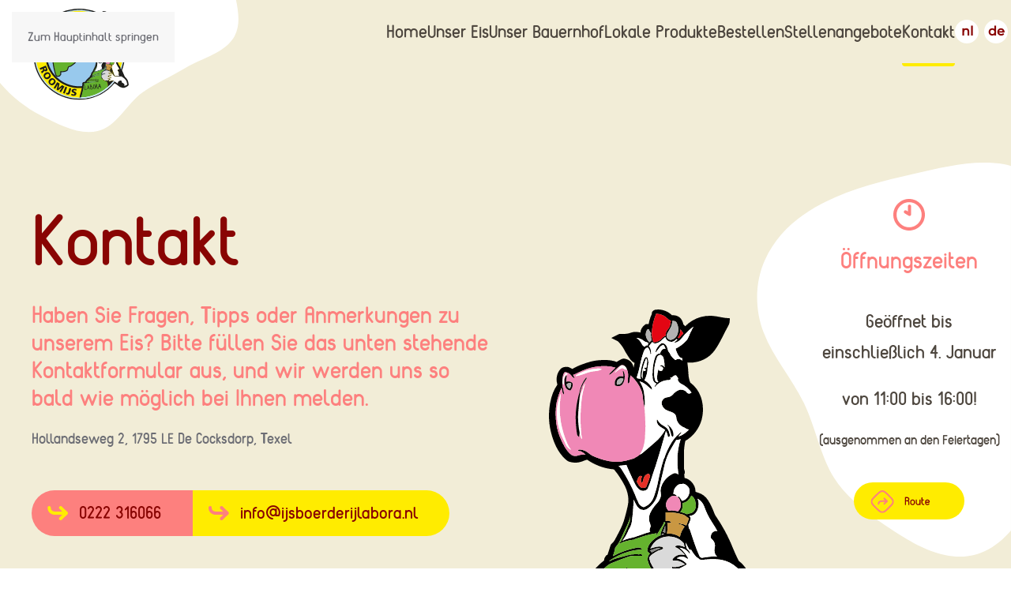

--- FILE ---
content_type: text/html; charset=utf-8
request_url: https://www.ijsboerderijlabora.nl/de/kontakt
body_size: 8537
content:
<!DOCTYPE html>
<html lang="de-de" dir="ltr">
    <head>
        <meta name="viewport" content="width=device-width, initial-scale=1">
        <link rel="icon" href="/templates/yootheme/packages/theme-joomla/assets/images/favicon.png" sizes="any">
                <link rel="apple-touch-icon" href="/templates/yootheme/packages/theme-joomla/assets/images/apple-touch-icon.png">
        <meta charset="utf-8">
	<meta name="author" content="WEBJONGENS">
	<meta name="description" content="De basis van het ijs van IJsboerderij Labora op Texel is de melk van hun eigen melkkoeien. Dit geeft het ijs een volle, eigen en unieke romige smaak.">
	<meta name="generator" content="WEBJONGENS">
	<title>IJsboerderij Labora op Texel - maakt ijs met de melk van hun eigen melkkoeien – Kontakt</title>
	<link href="https://www.ijsboerderijlabora.nl/contact" rel="alternate" hreflang="nl">
	<link href="https://www.ijsboerderijlabora.nl/de/kontakt" rel="alternate" hreflang="de">
	<link href="/favicon.ico" rel="icon" type="image/vnd.microsoft.icon">
<link href="/media/vendor/joomla-custom-elements/css/joomla-alert.min.css?0.2.0" rel="stylesheet" />
	<link href="/media/system/css/joomla-fontawesome.min.css?4.5.28" rel="preload" as="style" onload="this.onload=null;this.rel='stylesheet'" />
	<link href="/templates/yootheme_custom/css/theme.12.css?1765286966" rel="stylesheet" />
	<link href="/templates/yootheme_custom/css/custom.css?4.5.28" rel="stylesheet" />
	<link href="/media/com_convertforms/css/convertforms.css?fd30149c42b4c4d4e636a020f175d9a8" rel="stylesheet" />
	<link href="/media/plg_system_jcepro/site/css/content.min.css?86aa0286b6232c4a5b58f892ce080277" rel="stylesheet" />
	<link href="/media/mod_falang/css/template.css?fd30149c42b4c4d4e636a020f175d9a8" rel="stylesheet" />
	<style>#cf_2 .cf-control-group[data-key="2"] {
                --button-border-radius: 3px;
--button-padding: 13px 20px;
--button-color: #ffffff;
--button-font-size: 16px;
--button-background-color: #4585f4;

            }
        </style>
	<style>.convertforms {
                --color-primary: #4285F4;
--color-success: #0F9D58;
--color-danger: #d73e31;
--color-warning: #F4B400;
--color-default: #444;
--color-grey: #ccc;

            }
        </style>
	<style>#cf_2 {
                --font: Arial;
--max-width: 500px;
--background-color: rgba(255, 255, 255, 1);
--border-radius: 0px;
--control-gap: 10px;
--label-color: #333333;
--label-size: 16px;
--label-weight: 400;
--input-color: #757575;
--input-placeholder-color: #75757570;
--input-text-align: left;
--input-background-color: #ffffff;
--input-border-color: #cccccc;
--input-border-radius: 3px;
--input-size: 16px;
--input-padding: 12px 12px;

            }
        </style>
	<style>.cf-field-hp {
				display: none;
				position: absolute;
				left: -9000px;
			}</style>
<script src="/media/vendor/jquery/js/jquery.min.js?3.7.1"></script>
	<script type="application/json" class="joomla-script-options new">{"com_convertforms":{"baseURL":"\/de\/component\/convertforms","debug":false,"forward_context":{"request":{"view":"article","task":null,"option":"com_content","layout":null,"id":7}}},"joomla.jtext":{"COM_CONVERTFORMS_INVALID_RESPONSE":"COM_CONVERTFORMS_INVALID_RESPONSE","COM_CONVERTFORMS_INVALID_TASK":"COM_CONVERTFORMS_INVALID_TASK","ERROR":"Fehler","MESSAGE":"Nachricht","NOTICE":"Hinweis","WARNING":"Warnung","JCLOSE":"Schlie\u00dfen","JOK":"OK","JOPEN":"\u00d6ffnen"},"system.paths":{"root":"","rootFull":"https:\/\/www.ijsboerderijlabora.nl\/","base":"","baseFull":"https:\/\/www.ijsboerderijlabora.nl\/"},"csrf.token":"c9df5498c9796ff2b08312558a68b7b0","system.keepalive":{"interval":840000,"uri":"\/de\/component\/ajax\/?format=json"}}</script>
	<script src="/media/system/js/core.min.js?29898dfccc35ae4a3ae752766a7d7aaa"></script>
	<script src="/media/vendor/webcomponentsjs/js/webcomponents-bundle.min.js?2.8.0" nomodule defer></script>
	<script src="/media/system/js/keepalive-es5.min.js?29898dfccc35ae4a3ae752766a7d7aaa" defer nomodule></script>
	<script src="/media/system/js/messages-es5.min.js?29898dfccc35ae4a3ae752766a7d7aaa" nomodule defer></script>
	<script src="/media/system/js/joomla-hidden-mail-es5.min.js?29898dfccc35ae4a3ae752766a7d7aaa" nomodule defer></script>
	<script src="/media/system/js/keepalive.min.js?29898dfccc35ae4a3ae752766a7d7aaa" type="module"></script>
	<script src="/media/system/js/joomla-hidden-mail.min.js?29898dfccc35ae4a3ae752766a7d7aaa" type="module"></script>
	<script src="/media/legacy/js/jquery-noconflict.min.js?29898dfccc35ae4a3ae752766a7d7aaa"></script>
	<script src="/media/system/js/messages.min.js?29898dfccc35ae4a3ae752766a7d7aaa" type="module"></script>
	<script src="/templates/yootheme/vendor/assets/uikit/dist/js/uikit.min.js?4.5.28"></script>
	<script src="/templates/yootheme/vendor/assets/uikit/dist/js/uikit-icons-fuse.min.js?4.5.28"></script>
	<script src="/templates/yootheme/js/theme.js?4.5.28"></script>
	<script src="/media/com_convertforms/js/site.js?fd30149c42b4c4d4e636a020f175d9a8"></script>
	<script>window.yootheme ||= {}; var $theme = yootheme.theme = {"i18n":{"close":{"label":"Schlie\u00dfen"},"totop":{"label":"Zur\u00fcck nach oben"},"marker":{"label":"\u00d6ffnen"},"navbarToggleIcon":{"label":"Men\u00fc \u00f6ffnen"},"paginationPrevious":{"label":"Vorherige Seite"},"paginationNext":{"label":"N\u00e4chste Seite"},"searchIcon":{"toggle":"Suche \u00f6ffnen","submit":"Suche ausf\u00fchren"},"slider":{"next":"N\u00e4chste Folie","previous":"Vorherige Folie","slideX":"Folie %s","slideLabel":"%s von %s"},"slideshow":{"next":"N\u00e4chste Folie","previous":"Vorherige Folie","slideX":"Folie %s","slideLabel":"%s von %s"},"lightboxPanel":{"next":"N\u00e4chste Folie","previous":"Vorherige Folie","slideLabel":"%s von %s","close":"Schlie\u00dfen"}}};</script>
	<script></script>
        <!-- Google tag (gtag.js) -->
<script async src="https://www.googletagmanager.com/gtag/js?id=G-J2ET6P9EMN"></script>
<script>
  window.dataLayer = window.dataLayer || [];
  function gtag(){dataLayer.push(arguments);}
  gtag('js', new Date());

  gtag('config', 'G-J2ET6P9EMN');
</script>
<script>
    document.addEventListener('DOMContentLoaded', function() {
  const headings = document.querySelectorAll('h1');
  
  headings.forEach(heading => {
    const html = heading.innerHTML.split('<br>').map((line, index) => {
      if (index === 0) return line; // Do not wrap the first line
      return `<div class="padded">${line}</div>`;
    }).join('');
    
    heading.innerHTML = html;
  });
});
</script>
<script>
jQuery(function($) {

		    $.fn.isBreakPoint = function(device) {
		        return $().getBreakPointClass() == 'device-' + device;
		    };

		    $.fn.setBreakPointClass = function() {
		        var bodyClasses  = [];

		        if ($('body').attr('class') != undefined) {
		            bodyClasses = $('body').attr('class').split(' ');
		        }

		        var classBlackList = ['device-xs', 'device-sm', 'device-md', 'device-lg', 'device-xl'];

		        jQuery.grep(bodyClasses, function(bClass) {
		            if (jQuery.inArray(bClass, classBlackList) != -1) {
		                $('body').removeClass(bClass);
		            }

		        });

		        $('body').addClass($().getBreakPointClass());
		        
		    };

		    $.fn.getBreakPointClass = function() {
		        var deviceClasses = $($('.device:visible')[0]).attr('class').split(' ');
		        var classBlackList = ['device', 'd-xs-none', 'd-xs-block', 'd-sm-none', 'd-sm-block', 'd-md-none', 'd-md-block', 'd-lg-none', 'd-lg-block', 'd-xl-none', 'd-xl-block'];

		        var actualDeviceClasses = '';

		        jQuery.grep(deviceClasses, function(el) {
		            if (jQuery.inArray(el, classBlackList) == -1) actualDeviceClasses = el;
		        });

		        return actualDeviceClasses;
		    };

		    $(document).ready(function () {

		        $(document).ready(function () {

		            $('body').append('<div class="device device-xs d-xs-block d-sm-none d-md-none d-lg-none d-xl-none"></div>');
		            $('body').append('<div class="device device-sm d-xs-none d-sm-block d-md-none d-lg-none d-xl-none"></div>');
		            $('body').append('<div class="device device-md d-xs-none d-sm-none d-md-block d-lg-none d-xl-none"></div>');
		            $('body').append('<div class="device device-lg d-xs-none d-sm-none d-md-none d-lg-block d-xl-none"></div>');
		            $('body').append('<div class="device device-xl d-xs-none d-sm-none d-md-none d-lg-none d-xl-block"></div>');

		            $().setBreakPointClass();

		            $(window).resize(function () {
		                $().setBreakPointClass();  
		            });
		        });
		    });
		});
</script>

<script>
const stylesheets = [
    "iphone-portrait.css",
    "iphone-landscape.css",
    "iphone-landscape-klein.css",
    "ipad-portrait.css",
    "ipad-landscape.css",
    "desktop-small.css"
];

const basePath = "/templates/yootheme_custom/css/";

stylesheets.forEach(sheet => {
    const link = document.createElement("link");
    link.href = `${basePath}${sheet}?r=${Math.floor(Math.random() * 100)}`;
    link.rel = "stylesheet";
    link.type = "text/css";
    document.head.appendChild(link);
});
</script>

<link rel="icon" type="image/png" href="/images/favicon/favicon-96x96.png" sizes="96x96" />
<link rel="icon" type="image/svg+xml" href="/images/favicon/favicon.svg" />
<link rel="shortcut icon" href="/images/favicon/favicon.ico" />
<link rel="apple-touch-icon" sizes="180x180" href="/images/favicon/apple-touch-icon.png" />
<meta name="apple-mobile-web-app-title" content="Labora" />
<link rel="manifest" href="/images/favicon/site.webmanifest" />
	<link href="https://www.ijsboerderijlabora.nl/contact" rel="alternate" hreflang="x-default" />

    </head>
    <body class="contact">

        <div class="uk-hidden-visually uk-notification uk-notification-top-left uk-width-auto">
            <div class="uk-notification-message">
                <a href="#tm-main" class="uk-link-reset">Zum Hauptinhalt springen</a>
            </div>
        </div>

        
        
        <div class="tm-page">

                        


<header class="tm-header-mobile uk-hidden@m tm-header-overlay" uk-header uk-inverse="target: .uk-navbar-container; sel-active: .uk-navbar-transparent">


    
        <div class="uk-navbar-container uk-navbar-transparent">

            <div class="uk-container uk-container-expand">
                <nav class="uk-navbar" uk-navbar="{&quot;align&quot;:&quot;left&quot;,&quot;container&quot;:&quot;.tm-header-mobile&quot;,&quot;boundary&quot;:&quot;.tm-header-mobile .uk-navbar-container&quot;}">

                                        <div class="uk-navbar-left ">

                                                    <a href="https://www.ijsboerderijlabora.nl/de/" aria-label="Zurück zur Startseite" class="uk-logo uk-navbar-item">
    <img alt loading="eager" src="/images/system/logo-labora.svg"></a>
                        
                        
                        
                    </div>
                    
                    
                                        <div class="uk-navbar-right">

                                                    
                        
                                                    <a uk-toggle href="#tm-dialog-mobile" class="uk-navbar-toggle">

        
        <div uk-navbar-toggle-icon></div>

        
    </a>
                        
                    </div>
                    
                </nav>
            </div>

        </div>

    



        <div id="tm-dialog-mobile" uk-offcanvas="container: true; overlay: true" mode="slide" flip>
        <div class="uk-offcanvas-bar uk-flex uk-flex-column">

                        <button class="uk-offcanvas-close uk-close-large" type="button" uk-close uk-toggle="cls: uk-close-large; mode: media; media: @s"></button>
            
                        <div class="uk-margin-auto-bottom">
                
<div class="uk-grid uk-child-width-1-1" uk-grid>    <div>
<div class="uk-panel" id="module-menu-dialog-mobile">

    
    
<ul class="uk-nav uk-nav-default">
    
	<li class="item-101"><a href="/de/">Home</a></li>
	<li class="item-124"><a href="/de/unser-eis">Unser Eis</a></li>
	<li class="item-130"><a href="/de/unser-bauernhof">Unser Bauernhof</a></li>
	<li class="item-131"><a href="/de/lokale-produkte">Lokale Produkte</a></li>
	<li class="item-132"><a href="/de/bestellen">Bestellen</a></li>
	<li class="item-134"><a href="/de/stellenangebote">Stellenangebote</a></li>
	<li class="item-133 uk-active"><a href="/de/kontakt">Kontakt</a></li></ul>

</div>
</div>    <div>
<div class="uk-panel" id="module-118">

    
    <div class="openingstijdennav uk-grid tm-grid-expand uk-grid-collapse uk-child-width-1-1">
<div class="uk-grid-item-match uk-flex-middle uk-width-1-1@m">
    
        
            
            
                        <div class="uk-panel uk-width-1-1">            
                
                    
<ul class="uk-list">
    
    
                <li class="el-item">            
    
        <div class="uk-grid uk-grid-small uk-child-width-expand uk-flex-nowrap uk-flex-middle">            <div class="uk-width-auto"><img src="/images/system/icons/clock.svg" width="40" height="40" class="el-image" alt loading="lazy"></div>            <div>
                <div class="el-content uk-panel">Openingstijden</div>            </div>
        </div>
    
        </li>        
    
    
</ul><div class="uk-panel uk-margin"><!-- START: Snippets --><p><span style="font-size: 24px;">Wij zijn gesloten tot 14 februari!</span></p><!-- END: Snippets --></div>
<div class="uk-margin">
        <a class="el-link" href="https://www.google.com/maps/place/Texelse+IJsboerderij+Labora/@53.1439792,4.8636567,17z/data=!3m1!4b1!4m6!3m5!1s0x47cf2e411197c9af:0x14b7fadf42917d21!8m2!3d53.143976!4d4.866237!16s%2Fg%2F1tk6zrfq?entry=ttu" target="_blank"><img src="/images/system/route-button.svg" width="219" height="75" class="el-image" alt loading="lazy"></a>    
    
</div>
                
                        </div>            
        
    
</div></div>
</div>
</div></div>
            </div>
            
            
        </div>
    </div>
    
    
    

</header>




<header class="tm-header uk-visible@m tm-header-overlay" uk-header uk-inverse="target: .uk-navbar-container, .tm-headerbar; sel-active: .uk-navbar-transparent, .tm-headerbar">



    
        <div class="uk-navbar-container uk-navbar-transparent">

            <div class="uk-container uk-container-expand">
                <nav class="uk-navbar" uk-navbar="{&quot;align&quot;:&quot;left&quot;,&quot;container&quot;:&quot;.tm-header&quot;,&quot;boundary&quot;:&quot;.tm-header .uk-navbar-container&quot;}">

                                        <div class="uk-navbar-left ">

                                                    <a href="https://www.ijsboerderijlabora.nl/de/" aria-label="Zurück zur Startseite" class="uk-logo uk-navbar-item">
    <img alt loading="eager" src="/images/system/logo-labora.svg"></a>
                        
                        
                        
                    </div>
                    
                    
                                        <div class="uk-navbar-right">

                                                    
<ul class="uk-navbar-nav">
    
	<li class="item-101"><a href="/de/">Home</a></li>
	<li class="item-124"><a href="/de/unser-eis">Unser Eis</a></li>
	<li class="item-130"><a href="/de/unser-bauernhof">Unser Bauernhof</a></li>
	<li class="item-131"><a href="/de/lokale-produkte">Lokale Produkte</a></li>
	<li class="item-132"><a href="/de/bestellen">Bestellen</a></li>
	<li class="item-134"><a href="/de/stellenangebote">Stellenangebote</a></li>
	<li class="item-133 uk-active"><a href="/de/kontakt">Kontakt</a></li></ul>

<div class="uk-navbar-item" id="module-117">

    
    


<div class="mod-languages ">

    


<ul class="lang-inline">
    
        
                    <li class="" dir="ltr">
                                    <a href="/nl/contact">
                                                                            NL                                            </a>
                            </li>
                
        
    
        
                    <li class="lang-active" dir="ltr">
                                    <a href="/de/kontakt">
                                                                            DE                                            </a>
                            </li>
                
        
    </ul>

</div>

</div>

                        
                                                    
                        
                    </div>
                    
                </nav>
            </div>

        </div>

    







</header>

            
            

            <main id="tm-main" >

                
                <div id="system-message-container" aria-live="polite"></div>

                <!-- Builder #page -->
<div class="header detail contact uk-section-default uk-inverse-light uk-section" uk-scrollspy="target: [uk-scrollspy-class]; cls: uk-animation-fade; delay: false;">
    
        
        
        
            
                                <div class="uk-container uk-container-expand-right">                
                    <div class="uk-grid-margin uk-container uk-container-large uk-padding-remove-horizontal uk-container-expand-right"><div class="uk-grid tm-grid-expand uk-grid-column-large" uk-grid>
<div class="uk-grid-item-match uk-flex-middle uk-width-1-1@s uk-width-1-2@m">
    
        
            
            
                        <div class="uk-panel uk-width-1-1">            
                
                    
<h1 uk-scrollspy-class>        Kontakt    </h1>
<h2 uk-scrollspy-class>        Haben Sie Fragen, Tipps oder Anmerkungen zu unserem Eis? Bitte füllen Sie das unten stehende Kontaktformular aus, und wir werden uns so bald wie möglich bei Ihnen melden.    </h2><div class="uk-panel uk-margin" uk-scrollspy-class>Hollandseweg 2, 1795 LE De Cocksdorp, Texel</div>
<div class="duobuttons uk-margin" uk-scrollspy-class>
        <div class="uk-flex-middle uk-grid-collapse uk-child-width-auto" uk-grid>    
    
                <div class="el-item">
        
        
<a class="el-content uk-button uk-button-primary" href="tel:0031222316066">
    
        0222 316066    
    
</a>


                </div>
        
    
                <div class="el-item">
        
        
<a class="el-content uk-button uk-button-secondary" href="mailto:info@ijsboerderijlabora.nl">
    
        <joomla-hidden-mail  is-link="1" is-email="1" first="aW5mbw==" last="aWpzYm9lcmRlcmlqbGFib3JhLm5s" text="aW5mb0BpanNib2VyZGVyaWpsYWJvcmEubmw=" base="" >Diese E-Mail-Adresse ist vor Spambots geschützt! Zur Anzeige muss JavaScript eingeschaltet sein.</joomla-hidden-mail>    
    
</a>


                </div>
        
    
        </div>    
</div>

                
                        </div>            
        
    
</div>
<div class="uk-grid-item-match uk-flex-bottom uk-width-1-1@s uk-width-1-4@m">
    
        
            
            
                        <div class="uk-panel uk-width-1-1">            
                
                    
<div class="uk-margin" uk-scrollspy-class="uk-animation-slide-bottom-small">
        <img src="/images/system/labora-koe.svg" width="354" height="533" class="el-image" alt loading="lazy">    
    
</div>
                
                        </div>            
        
    
</div>
<div class="uk-grid-item-match uk-flex-middle uk-width-1-2@s uk-width-1-4@m openingstijdencol">
    
        
            
            
                        <div class="uk-panel uk-width-1-1">            
                
                    
<div class="uk-margin-remove-vertical uk-text-center" uk-scrollspy-class="uk-animation-slide-left-small">
        <img src="/images/system/icons/clock.svg" width="40" height="40" class="el-image" alt loading="lazy">    
    
</div>
<h2 class="uk-text-center" uk-scrollspy-class="uk-animation-slide-right-small">        Öffnungszeiten    </h2><div class="uk-panel uk-margin" uk-scrollspy-class="uk-animation-slide-left-small"><p><!-- START: Snippets --><p><span style="font-size: 18pt;">Geöffnet bis einschließlich 4. Januar</span></p>
<p><span style="font-size: 18pt;">von 11:00 bis 16:00!</span></p>
<p>(ausgenommen an den Feiertagen)</p><!-- END: Snippets --></p></div>
<div class="uk-margin-remove-vertical uk-text-left" uk-scrollspy-class="uk-animation-slide-left-small">
        <a class="el-link" href="https://www.google.com/maps/place/Texelse+IJsboerderij+Labora/@53.1439792,4.8636567,17z/data=!3m1!4b1!4m6!3m5!1s0x47cf2e411197c9af:0x14b7fadf42917d21!8m2!3d53.143976!4d4.866237!16s%2Fg%2F1tk6zrfq?entry=ttu" target="_blank"><img src="/images/system/route-button.svg" width="219" height="75" class="el-image" alt loading="lazy"></a>    
    
</div>
                
                        </div>            
        
    
</div></div></div>
                                </div>                
            
        
    
</div>
<div class="tekst-50-50-rechts uk-section-default uk-section uk-padding-remove-top uk-padding-remove-bottom">
    
        
        
        
            
                                <div class="uk-container uk-container-expand-left">                
                    <div class="uk-grid-margin uk-container uk-container-large uk-container-expand-left"><div class="uk-grid tm-grid-expand" uk-grid>
<div class="uk-grid-item-match uk-flex-middle uk-width-2-3@m uk-flex-first@s">
    
        
            
            
                        <div class="uk-panel uk-width-1-1">            
                
                    
<div class="uk-margin">
        <picture>
<source type="image/webp" srcset="/templates/yootheme/cache/e1/aarbijen-knoert-e10b85a6.webp 588w" sizes="(min-width: 588px) 588px">
<img src="/templates/yootheme/cache/e8/aarbijen-knoert-e82607f7.jpeg" width="588" height="655" class="el-image" alt loading="lazy">
</picture>    
    
</div>
                
                        </div>            
        
    
</div>
<div class="uk-width-1-3@m uk-flex-first col2">
    
        
            
            
            
                
                    
<h3>        Kontakt    </h3>
<div class="uk-panel">
    
    <div id="cf_2" class="convertforms cf cf-img-above cf-form-bottom cf-success-hideform  cf-hasLabels   cf-labelpos-top" data-id="2">
	<form name="cf2" id="cf2" method="post" action="#">
				<div class="cf-form-wrap cf-col-16 " style="background-color:none">
			<div class="cf-response" aria-live="polite" id="cf_2_response"></div>
			
							<div class="cf-fields">
					
<div class="cf-control-group " data-key="1" data-name="naam" data-type="text" data-required>
		<div class="cf-control-input">
		<input type="text" name="cf[naam]" id="form2_naam"
	
	
			required
		aria-required="true"
	
			placeholder="Name"
	
		
	
	
	
	
	
	
	class="cf-input  "
>	</div>
</div> 
<div class="cf-control-group " data-key="0" data-name="E-mailadres" data-type="email" data-required>
		<div class="cf-control-input">
		<input type="email" name="cf[E-mailadres]" id="form2_e-mailadres"
	
	
			required
		aria-required="true"
	
			placeholder="E-Mail-Adresse"
	
		
	
	
	
	
	
	
	class="cf-input  "
>	</div>
</div> 
<div class="cf-control-group " data-key="3" data-name="bericht" data-type="textarea" data-required>
		<div class="cf-control-input">
		<textarea name="cf[bericht]" id="form2_bericht"
	
	
			required
		aria-required="true"
	
			placeholder="Ihre Nachricht"
	
	
	
	
	class="cf-input  "
	rows="5"></textarea>	</div>
</div> 
<div class="cf-control-group " data-key="4" data-name="privacystatement" data-type="checkbox" data-required>
		<div class="cf-control-input">
		<div class="cf-list ">
			<div class="cf-checkbox-group  cf-checkbox-group-required ">
			<input type="checkbox" name="cf[privacystatement][]" id="form2_privacystatement_0"
				value="Stimmen Sie der Datenschutzerklärung zu"
				data-calc-value="Stimmen Sie der Datenschutzerklärung zu"

				
									required
					aria-required="true"
				
				class="cf-input  "
			>
			<label class="cf-label" for="form2_privacystatement_0">
				Stimmen Sie der Datenschutzerklärung zu			</label>
		</div>
	</div>	</div>
</div> 
<div class="cf-control-group " data-key="2" data-name="submit_2" data-type="submit" >
		<div class="cf-control-input">
		
<div class="cf-text-left">
    <button type="submit" class="cf-btn cf-width-auto ">
        <span class="cf-btn-text">Abschicken</span>
        <span class="cf-spinner-container">
            <span class="cf-spinner">
                <span class="bounce1" role="presentation"></span>
                <span class="bounce2" role="presentation"></span>
                <span class="bounce3" role="presentation"></span>
            </span>
        </span>
    </button>
</div>

	</div>
</div>				</div>
			
					</div>

		<input type="hidden" name="cf[form_id]" value="2">

		<input type="hidden" name="c9df5498c9796ff2b08312558a68b7b0" value="1">
					<div class="cf-field-hp">
								<label for="cf-field-696e15d00a91d" class="cf-label">First Name</label>
				<input type="text" name="cf[hnpt]" id="cf-field-696e15d00a91d" autocomplete="off" class="cf-input"/>
			</div>
		
	</form>
	</div>
</div>
                
            
        
    
</div></div></div>
                                </div>                
            
        
    
</div>
<div class="faq uk-section-default uk-section">
    
        
        
        
            
                                <div class="uk-container">                
                    <div class="uk-grid tm-grid-expand uk-child-width-1-1 uk-grid-margin">
<div class="uk-width-1-1">
    
        
            
            
            
                
                    
<h2>        Häufig gestellte Fragen:    </h2>
                
            
        
    
</div></div><div class="uk-grid tm-grid-expand uk-grid-margin" uk-grid>
<div class="uk-width-1-2@m">
    
        
            
            
            
                
                    
<div uk-accordion="collapsible: false;">
        
<div class="el-item">
    <a class="el-title uk-accordion-title" href>Wann haben Sie geöffnet? </a>

    <div class="uk-accordion-content">
    
                <div class="el-content uk-panel">Wir sind täglich von den Frühlingsferien (Mitte Februar) bis zu den Herbstferien (Ende Oktober/Anfang November) geöffnet. Im November und Dezember haben wir von Donnerstag bis Sonntag geöffnet. Die aktuellen Öffnungszeiten finden Sie auf unserer Website oder auf Facebook.</div>                
    
    </div>
</div>        
<div class="el-item">
    <a class="el-title uk-accordion-title" href>Sind Hunde erlaubt? </a>

    <div class="uk-accordion-content">
    
                <div class="el-content uk-panel">Ja, aber bitte an der Leine.</div>                
    
    </div>
</div>        
<div class="el-item">
    <a class="el-title uk-accordion-title" href>Geben Sie Führungen?</a>

    <div class="uk-accordion-content">
    
                <div class="el-content uk-panel">Nein, aus Hygiene- und Sicherheitsgründen bieten wir keine Führungen durch unseren Hof an. Im Laden wird ein Video abgespielt, das den Arbeitsprozess erklärt. Sie können sich die Melkroboter und Kühe jedoch in unserem Besucherbereich selbst ansehen.</div>                
    
    </div>
</div>        
<div class="el-item">
    <a class="el-title uk-accordion-title" href>Können wir bei Ihnen parken? </a>

    <div class="uk-accordion-content">
    
                <div class="el-content uk-panel">Sie können auf unserem großen Parkplatz frei parken. Menschen mit eingeschränkter Mobilität dürfen den asphaltierten Hof befahren.</div>                
    
    </div>
</div>    
</div>
                
            
        
    
</div>
<div class="uk-width-1-2@m">
    
        
            
            
            
                
                    
<div uk-accordion="collapsible: true;">
        
<div class="el-item">
    <a class="el-title uk-accordion-title" href>Ich habe eine Allergie, bieten Sie auch etwas dafür an? </a>

    <div class="uk-accordion-content">
    
                <div class="el-content uk-panel">Wir haben verschiedene Alternativen wie Sorbet-Eis (ohne Milch) und Eis auf Sojamilchbasis. Aufgrund der handwerklichen Herstellung können wir Spuren und Kreuzkontaminationen von Allergenen leider nie zu 100% ausschließen. Informationen zu den meisten von uns verkauften Geschmacksrichtungen finden Sie auf unserer Allergenkarte auf der Seite 'Unser Eis'. Wir bieten auch vorverpackte Becher mit einer Geschmacksrichtung an, bei denen die Wahrscheinlichkeit einer Kreuzkontamination am geringsten ist. Fragen Sie gerne einen unserer Mitarbeiter, um gemeinsam mit Ihnen nachzudenken.</div>                
    
    </div>
</div>        
<div class="el-item">
    <a class="el-title uk-accordion-title" href>Gibt es Toiletten? </a>

    <div class="uk-accordion-content">
    
                <div class="el-content uk-panel">Auf unserem Gelände gibt es während unserer Öffnungszeiten frei zugängliche Toiletten. Es gibt auch eine Behindertentoilette.</div>                
    
    </div>
</div>        
<div class="el-item">
    <a class="el-title uk-accordion-title" href>Wann gibt es wieder Erdbeer-Knoert? </a>

    <div class="uk-accordion-content">
    
                <div class="el-content uk-panel">Wir arbeiten ausschließlich mit Erdbeeren von De Reuze Aardbei auf Texel. Das Wachstum und die Verfügbarkeit der Erdbeeren hängen stark vom Wetter ab. Wir hoffen, sie ab Mitte Mai wieder zu haben, bis Ende September. Dies ist leider keine Garantie, da täglich gilt: solange der Vorrat reicht.</div>                
    
    </div>
</div>        
<div class="el-item">
    <a class="el-title uk-accordion-title" href>Wir möchten gerne mit einer großen Gruppe kommen, ist das möglich? </a>

    <div class="uk-accordion-content">
    
                <div class="el-content uk-panel">Natürlich! Bitte nehmen Sie über das Kontaktformular auf unserer Website Kontakt mit uns auf, damit wir uns darauf vorbereiten können und möglicherweise Vereinbarungen treffen können, um den Besuch in unserer Eisdiele so reibungslos wie möglich zu gestalten!</div>                
    
    </div>
</div>    
</div>
                
            
        
    
</div></div>
                                </div>                
            
        
    
</div>

                
            </main>

            <div id="module-115" class="builder"><!-- Builder #module-115 -->
<div class="footer uk-section-default uk-section">
    
        
        
        
            
                                <div class="uk-container uk-container-large">                
                    <div class="uk-grid tm-grid-expand uk-grid-margin" uk-grid>
<div class="uk-width-1-6@m logocol">
    
        
            
            
            
                
                    
<div class="uk-margin uk-text-center">
        <img src="/images/system/logo-labora-footer.svg" width="199" height="199" class="el-image" alt loading="lazy">    
    
</div>
<h3 class="uk-text-center">        Eiskalt das Leckerste!    </h3>
                
            
        
    
</div>
<div class="uk-width-2-3@m col2">
    
        
            
            
            
                
                    <div class="uk-panel uk-margin"><div class="uk-grid tm-grid-expand uk-grid-margin" uk-grid>
<div class="uk-width-1-3@m">
    
        
            
            
            
                
                    
<h3>        Unsere Adresse    </h3>
<ul class="uk-list">
    
    
                <li class="el-item">            
    
        <div class="uk-grid uk-grid-small uk-child-width-expand uk-flex-nowrap uk-flex-middle">            <div class="uk-width-auto"><img src="/images/system/icons/locatie.svg" width="24" height="32" class="el-image" alt loading="lazy"></div>            <div>
                <div class="el-content uk-panel"><p>Hollandseweg 2, <br />1795 LE De Cocksdorp</p></div>            </div>
        </div>
    
        </li>                <li class="el-item">            
    
        <div class="uk-grid uk-grid-small uk-child-width-expand uk-flex-nowrap uk-flex-middle">            <div class="uk-width-auto"><img src="/images/system/icons/telefoon.svg" width="24" height="22" class="el-image" alt loading="lazy"></div>            <div>
                <div class="el-content uk-panel"><p class="p1"><a href="tel:0031222316066">0222 316066</a></p></div>            </div>
        </div>
    
        </li>                <li class="el-item">            
    
        <div class="uk-grid uk-grid-small uk-child-width-expand uk-flex-nowrap uk-flex-middle">            <div class="uk-width-auto"><img src="/images/system/icons/mail.svg" width="24" height="21" class="el-image" alt loading="lazy"></div>            <div>
                <div class="el-content uk-panel"><p class="p1"><a href="mailto:info@ijsboerderijlabora.nl">info@ijsboerderijlabora.<span class="s1">nl</span></a></p></div>            </div>
        </div>
    
        </li>        
    
    
</ul>
                
            
        
    
</div>
<div class="uk-width-1-3@m">
    
        
            
            
            
                
                    
<h3>        Gehe zu    </h3>
<ul class="uk-list uk-column-1-2@m">
    
    
                <li class="el-item">            <div class="el-content uk-panel"><a href="/de/" class="el-link uk-margin-remove-last-child">Home</a></div>        </li>                <li class="el-item">            <div class="el-content uk-panel"><a href="/de/unser-eis" class="el-link uk-margin-remove-last-child">Unser Eis</a></div>        </li>                <li class="el-item">            <div class="el-content uk-panel"><a href="/de/unser-bauernhof" class="el-link uk-margin-remove-last-child">Unser Bauernhof</a></div>        </li>                <li class="el-item">            <div class="el-content uk-panel"><a href="/de/lokale-produkte" class="el-link uk-margin-remove-last-child">Lokale Produkte</a></div>        </li>                <li class="el-item">            <div class="el-content uk-panel"><a href="/de/bestellen" class="el-link uk-margin-remove-last-child">Bestellen</a></div>        </li>                <li class="el-item">            <div class="el-content uk-panel"><a href="/de/stellenangebote" class="el-link uk-margin-remove-last-child">Stellenangebote</a></div>        </li>                <li class="el-item">            <div class="el-content uk-panel"><a href="/de/kontakt" class="el-link uk-margin-remove-last-child">Kontakt</a></div>        </li>        
    
    
</ul>
                
            
        
    
</div>
<div class="uk-width-1-3@m">
    
        
            
            
            
                
                    
<h3>        Öffnungszeiten    </h3>
<ul class="uk-list">
    
    
                <li class="el-item">            
    
        <div class="uk-grid uk-grid-small uk-child-width-expand uk-flex-nowrap uk-flex-middle">            <div class="uk-width-auto"><img src="/images/system/icons/openingstijden.svg" width="32" height="32" class="el-image" alt loading="lazy"></div>            <div>
                <div class="el-content uk-panel"><p><span><!-- START: Snippets --><p><span style="font-size: 24px;">Geschlossen bis 14. Februar</span></p><!-- END: Snippets --></span></p></div>            </div>
        </div>
    
        </li>        
    
    
</ul>
<div class="uk-margin">
        <a class="el-link" href="https://www.google.com/maps/place/Texelse+IJsboerderij+Labora/@53.1439792,4.8636567,17z/data=!3m1!4b1!4m6!3m5!1s0x47cf2e411197c9af:0x14b7fadf42917d21!8m2!3d53.143976!4d4.866237!16s%2Fg%2F1tk6zrfq?entry=ttu" target="_blank"><img src="/images/system/route-button.svg" width="150px" height="51" class="el-image" alt loading="lazy"></a>    
    
</div>
                
            
        
    
</div></div></div>
                
            
        
    
</div>
<div class="uk-width-1-6@m col3">
    
        
            
            
            
                
                    
<div class="uk-margin uk-text-center">
        <img src="/images/system/echt-texels-product.svg" width="120px" height="121" class="el-image" alt loading="lazy">    
    
</div>
<div class="sociallink uk-margin uk-text-center">
    
    
        <span class="el-item"><span class="el-content"><a href="https://www.facebook.com/profile.php?id=100059966146023" target="_blank" class="el-link uk-margin-remove-last-child"><span class="uk-text-middle uk-margin-remove-last-child"><p>Soziale Medien</p></span> <img src="/images/system/icons/facebook.svg" width="27" height="28" class="el-image" alt loading="lazy"></a></span></span>
    
    
</div>
                
            
        
    
</div></div>
                                </div>                
            
        
    
</div>
<div class="copy uk-section-default uk-section">
    
        
        
        
            
                                <div class="uk-container uk-container-large">                
                    <div class="uk-grid tm-grid-expand uk-grid-margin" uk-grid>
<div class="uk-width-1-5@m">
    
        
            
            
            
                
                    <div class="uk-panel uk-margin"><p>© IJsboerderij Labora</p></div>
                
            
        
    
</div>
<div class="uk-width-4-5@m">
    
        
            
            
            
                
                    <div class="uk-panel uk-margin uk-text-right"><p>Web+Design door <a href="https://www.webjongens.nl" target="_blank" rel="noopener noreferrer">WEBJONGENS</a> / Teksten door <a href="https://www.ziltezaken.nl" target="_blank" rel="noopener noreferrer">Zilte Zaken</a> / Video door <a href="https://texelinformatie.nl/" target="_blank" rel="noopener noreferrer">Texelinformatie</a></p></div>
                
            
        
    
</div></div>
                                </div>                
            
        
    
</div></div>

            
        </div>

        
        

    </body>
</html>


--- FILE ---
content_type: text/css
request_url: https://www.ijsboerderijlabora.nl/templates/yootheme_custom/css/custom.css?4.5.28
body_size: 4618
content:
@font-face {
  font-family: "reefbold";
  src: url("/templates/yootheme_custom/webfonts/reef-webfont.woff2") format("woff2"), url("/templates/yootheme_custom/webfonts/reef-webfont.woff") format("woff");
  font-weight: normal;
  font-style: normal;
}
body {
  font-family: "reefbold";
  background-color: #f2edd7;
}
.mobilevideo {
  display: none;
}
.mobilevideo iframe {
  height: 456px !important;
}
.uk-navbar-right {
  flex-wrap: nowrap !important;
}
.uk-logo {
  z-index: 99;
  width: clamp(15rem, calc(-1.667rem + 26.667vw), 25rem);
  justify-content: flex-start;
}
.openingstijdenmobiel {
  display: none;
}
.uk-container-expand-right {
  padding-right: 0px !important;
  max-width: calc(50% + (1980px / 2) - 40px);
}
.uk-container-expand-left {
  padding-left: 0px !important;
}
.uk-section-default {
  background: #f2edd7;
}
#module-117 {
  margin-bottom: auto;
}
#module-117 div.mod-languages a {
  background-color: #fff;
  padding: 5px;
  color: #890503;
  border-radius: 99px;
  height: 30px;
  /* display      : block; */
  line-height: 30px;
  padding: 0px;
  width: 30px;
  display: table-cell;
  text-align: center;
  font-weight: 900;
  text-transform: lowercase;
  font-size: 16px;
}
h1, h2, h3 {
  font-family: "reefbold";
}
h1 {
  color: #890503;
  font-size: 90px;
  line-height: 70px;
  padding: 0px;
  margin: 0px;
}
h1 .padded {
  padding-left: 25px;
}
h2 {
  color: #fd807e;
  font-size: 50px;
  line-height: 50px;
}
h3 {
  color: #98c9ed;
  font-size: 40px;
}
p, .el-content {
  color: #4e473f;
  font-size: 19px;
}
.uk-button-default {
  background-color: transparent;
  padding: 0 0 0 40px;
  color: #98c9ed;
  text-transform: none;
  letter-spacing: normal;
  font-family: "reefbold";
  text-decoration: underline;
  font-size: 22px;
  position: relative;
  border: 0px;
  transition: transform 0.5s ease-in-out;
}
.uk-button-default::before {
  content: "";
  position: absolute;
  left: 0px;
  top: 10px;
  display: block;
  height: 20px;
  width: 30px;
  background-image: url(/images/system/pijl-button.svg);
  background-repeat: no-repeat;
  transition: transform 0.5s ease-in-out;
}
.uk-button-default:hover {
  border: 0px;
  color: #fd807e;
  text-decoration: none;
  filter: drop-shadow(3px 5px 2px rgba(0, 0, 0, 0.2));
}
.uk-button-default:hover::before {
  transform: translateX(3px);
}
.convertforms .cf-btn {
  background-color: #ffec00 !important;
  border-radius: 99px !important;
  color: #890503 !important;
  padding: 15px 40px 15px 60px !important;
  text-decoration: none !important;
  margin-top: 30px !important;
  text-transform: none !important;
  letter-spacing: normal !important;
  font-family: "reefbold" !important;
  font-size: 22px !important;
  position: relative !important;
  border: 0px !important;
  transition: transform 0.5s ease-in-out !important;
  position: relative;
}
.convertforms .cf-btn ::before {
  content: "";
  position: absolute;
  left: 20px;
  top: 20px;
  display: block;
  height: 20px;
  width: 30px;
  background-image: url(/images/system/pijl-button.svg);
  background-repeat: no-repeat;
  transition: transform 0.5s ease-in-out;
}
.convertforms .cf-btn:hover ::before {
  transform: translateX(3px);
  background-color: #ffec00 !important;
  opacity: 1;
}
.tm-header-placeholder {
  height: 0px !important;
}
.uk-navbar-nav > li > a {
  padding: 0 0;
  color: #fff !important;
  font-weight: normal;
  text-transform: none;
  letter-spacing: normal;
  text-shadow: 0 2px 7px rgba(0, 0, 0, 0.5);
  font-size: 23px;
  font-family: "reefbold";
}
.uk-navbar-nav > li.uk-active > a {
  color: #fff !important;
}
.uk-navbar-nav > li.uk-active {
  border-bottom: 4px solid #ffec00;
  border-radius: 4px;
}
.tm-header .uk-container {
  padding-left: 0px;
  padding-right: 20px;
}
.tm-header .uk-navbar-nav {
  gap: 20px;
  margin-bottom: auto;
}
.tm-header-mobile .uk-navbar-container > .uk-container {
  padding: 0 !important;
}
.openingstijdencol {
  background-color: transparent;
  background-image: url(/images/system/openingstijden-bg.svg);
  background-size: contain;
  background-position: center right;
  background-repeat: no-repeat;
  z-index: 999;
}
.openingstijdencol p {
  font-size: 20px;
}
.openingstijdencol h2 {
  padding: 20px 0 0 0;
  margin: 0px;
  font-size: 30px;
  color: #fd807e !important;
}
.openingstijdencol .uk-card-default {
  background-color: transparent;
  padding: 0 0 0 80px;
  border: 0px;
  text-align: center;
  border: 0px;
  z-index: 10;
  position: relative;
  text-align: center;
}
.openingstijdencol .uk-panel.uk-width-1-1 {
  border: 0px;
  display: flex;
  flex-direction: column;
  align-content: center;
  align-items: center;
  flex-wrap: wrap;
}
.openingstijdencol img {
  max-width: 175px;
}
.openingstijdencol img:hover {
  filter: drop-shadow(3px 5px 2px rgba(0, 0, 0, 0.2));
}
.onsijs .header.detail {
  background-color: #fd807e;
  color: #f2edd7;
  font-size: 19px;
  position: relative;
}
.onsijs .header.detail::before {
  content: "";
  background-image: url(/images/system/intro-detail-bg.svg);
  background-size: cover;
  background-repeat: repeat-y;
  width: 10%;
  height: 100%;
  position: absolute;
  left: 0px;
  top: 0px;
}
.onsijs .header.detail::after {
  content: "";
  background-image: url(/images/system/intro-detail-bg.svg);
  background-size: cover;
  background-repeat: repeat-y;
  width: 10%;
  height: 100%;
  position: absolute;
  right: 0px;
  top: 0px;
}
.onsijs .header.detail h1 {
  color: #f2edd7;
}
.onsijs .header.detail h2 {
  color: #890503;
}
.boerderij .header.detail {
  background-color: #65b22e;
  color: #f2edd7;
  font-size: 19px;
  position: relative;
}
.boerderij .header.detail p {
  color: #fff;
}
.boerderij .header.detail::before {
  content: "";
  background-image: url(/images/system/intro-detail-bg.svg);
  background-size: cover;
  background-repeat: repeat-y;
  width: 10%;
  height: 100%;
  position: absolute;
  left: 0px;
  top: 0px;
}
.boerderij .header.detail::after {
  content: "";
  background-image: url(/images/system/intro-detail-bg.svg);
  background-size: cover;
  background-repeat: repeat-y;
  width: 10%;
  height: 100%;
  position: absolute;
  right: 0px;
  top: 0px;
}
.boerderij .header.detail h1 {
  color: #ffec00;
}
.boerderij .header.detail h2 {
  color: #f2edd7;
}
.producten .header.detail {
  background-color: #98c9ed;
  color: #4e473f;
  font-size: 19px;
  position: relative;
}
.producten .header.detail::before {
  content: "";
  background-image: url(/images/system/intro-detail-bg.svg);
  background-size: cover;
  background-repeat: repeat-y;
  width: 10%;
  height: 100%;
  position: absolute;
  left: 0px;
  top: 0px;
}
.producten .header.detail::after {
  content: "";
  background-image: url(/images/system/intro-detail-bg.svg);
  background-size: cover;
  background-repeat: repeat-y;
  width: 10%;
  height: 100%;
  position: absolute;
  right: 0px;
  top: 0px;
}
.producten .header.detail h1 {
  color: #ffec00;
}
.producten .header.detail h2 {
  color: #fd807e;
}
.producten .tekst-50-50-links {
  background-color: #98c9ed;
  color: #4e473f;
  font-size: 19px;
}
.producten .tekst-50-50-links h2 {
  color: #ffec00;
}
.producten .tekst-50-50-links .uk-width-2-5\@m {
  background-color: #98c9ed;
}
.tekst-50-50-links.contact {
  padding: 0px;
}
.tekst-50-50-links.contact .col1 {
  padding: 150px 0;
}
.tekst-50-50-links.contact .col2 > .uk-margin {
  height: 100%;
}
.tekst-50-50-links.contact .col2 img {
  height: 100%;
  object-fit: cover;
}
.tekst-50-50-links.contact h2 {
  color: #890503;
}
.bestellen .header.detail {
  background-color: #890503;
  color: #f2edd7;
  font-size: 19px;
  position: relative;
}
.bestellen .header.detail p {
  color: #f2edd7;
}
.bestellen .header.detail::before {
  content: "";
  background-image: url(/images/system/intro-detail-bg.svg);
  background-size: cover;
  background-repeat: repeat-y;
  width: 10%;
  height: 100%;
  position: absolute;
  left: 0px;
  top: 0px;
}
.bestellen .header.detail::after {
  content: "";
  background-image: url(/images/system/intro-detail-bg.svg);
  background-size: cover;
  background-repeat: repeat-y;
  width: 10%;
  height: 100%;
  position: absolute;
  right: 0px;
  top: 0px;
}
.bestellen .header.detail h1 {
  color: #fd807e;
}
.bestellen .header.detail h2 {
  color: #f2edd7;
}
.bestellen .tekst-50-50-links {
  background-color: #890503;
  color: #fff;
  font-size: 19px;
}
.bestellen .tekst-50-50-links h2 {
  color: #fd807e;
}
.bestellen .tekst-50-50-links .uk-width-2-5\@m {
  background-color: #890503;
}
.header.detail {
  padding: 170px 0;
}
.header.detail .uk-panel ul li {
  color: #4e473f;
  font-size: 19px;
}
.header.detail .uk-button-default {
  background-color: #ffec00;
  color: #890503;
  border-radius: 99px;
  padding: 10px 40px 10px 60px;
  text-decoration: none;
  margin-top: 30px;
}
.header.detail .uk-button-default::before {
  content: "";
  position: absolute;
  left: 20px;
  top: 20px;
  display: block;
  height: 20px;
  width: 30px;
  background-image: url(/images/system/pijl-button.svg);
  background-repeat: no-repeat;
  transition: transform 0.5s ease-in-out;
}
.header.detail img {
  border: 10px solid #fff;
}
.header.detail h2 {
  font-size: 40px;
}
.header.detail .openingstijdencol {
  background-position: center right;
  padding: 0 10px 0 240px;
  min-height: 570px;
  text-align: center;
}
.header.detail .openingstijdencol img {
  border: 0px;
}
.header.detail .openingstijdencol img:hover {
  filter: drop-shadow(3px 5px 2px rgba(0, 0, 0, 0.2));
}
.header.detail .openingstijdencol .uk-panel.uk-width-1-1 {
  border: 0px;
  display: flex;
  flex-direction: column;
  align-content: center;
  align-items: center;
  flex-wrap: wrap;
}
.header.detail .openingstijdencol p {
  font-size: 17px;
  color: #4e473f !important;
  text-align: center;
}
.header.detail .openingstijdencol .el-link img {
  max-width: 140px;
}
.header.detail .openingstijdencol .el-link img:hover {
  filter: drop-shadow(3px 5px 2px rgba(0, 0, 0, 0.2));
}
.header.detail.contact {
  padding-bottom: 0px;
  font-size: 19px;
}
.header.detail.contact img {
  border: 0px;
}
.header.detail.contact .openingstijdencol {
  padding: 0 10px 0 80px;
  margin-bottom: 40px;
}
.header.detail.contact h2 {
  font-size: 30px;
  line-height: 35px;
}
.header.detail.contact .uk-button.uk-button-primary {
  background-color: #fd807e;
  color: #890503;
  border-top-left-radius: 99px;
  border-bottom-left-radius: 99px;
  padding: 10px 40px 10px 60px;
  text-decoration: none;
  margin-top: 30px;
  text-transform: none;
  letter-spacing: normal;
  font-family: "reefbold";
  font-size: 22px;
  position: relative;
  border: 0px;
}
.header.detail.contact .uk-button.uk-button-primary:hover {
  border: 0px;
  color: #890503;
  text-decoration: underline;
}
.header.detail.contact .uk-button.uk-button-primary:hover::before {
  transform: translateX(3px);
}
.header.detail.contact .uk-button.uk-button-primary::before {
  content: "";
  position: absolute;
  left: 20px;
  top: 20px;
  display: block;
  height: 20px;
  width: 30px;
  background-image: url(/images/system/pijl-button-geel.svg);
  background-repeat: no-repeat;
  transition: transform 0.5s ease-in-out;
}
.header.detail.contact .uk-button.uk-button-secondary {
  background-color: #ffec00;
  color: #890503;
  border-top-right-radius: 99px;
  border-bottom-right-radius: 99px;
  padding: 10px 40px 10px 60px;
  text-decoration: none;
  margin-top: 30px;
  text-transform: none;
  letter-spacing: normal;
  font-family: "reefbold";
  font-size: 22px;
  position: relative;
  border: 0px;
}
.header.detail.contact .uk-button.uk-button-secondary a {
  color: #890503;
}
.header.detail.contact .uk-button.uk-button-secondary:hover {
  border: 0px;
  color: #890503;
  text-decoration: none;
}
.header.detail.contact .uk-button.uk-button-secondary:hover::before {
  transform: translateX(3px);
}
.header.detail.contact .uk-button.uk-button-secondary::before {
  content: "";
  position: absolute;
  left: 20px;
  top: 20px;
  display: block;
  height: 20px;
  width: 30px;
  background-image: url(/images/system/pijl-button.svg);
  background-repeat: no-repeat;
  transition: transform 0.5s ease-in-out;
}
.introtekst {
  position: relative;
  padding-bottom: 100px;
}
.introtekst::before {
  content: "";
  display: block;
  background-image: url(/images/system/intro-before.svg);
  background-position: center bottom;
  background-size: cover;
  width: 100%;
  height: 120px;
  position: absolute;
  top: -120px;
  left: 0px;
  z-index: 0;
}
.introtekst img {
  border: 10px solid #fff;
}
.introtekst picture {
  position: relative;
  height: 100%;
  display: block;
}
.introtekst picture::before {
  content: "";
  background-image: url(/images/system/echt-texels-product.svg);
  position: absolute;
  top: -40px;
  right: -40px;
  width: 130px;
  height: 130px;
  background-size: cover;
}
.keuzeblok {
  position: relative;
  background-color: #fff;
  padding-bottom: 100px;
  color: #4e473f;
  font-size: 19px;
}
.keuzeblok h2 {
  color: #890503;
}
.keuzeblok p {
  color: #4e473f;
  font-size: 19px;
}
.keuzeblok .uk-button-default {
  color: #fd807e;
}
.keuzeblok::before {
  content: "";
  background-image: url(/images/system/keuzeblok-bg.svg);
  position: absolute;
  top: 0px;
  left: 0px;
  width: 170px;
  height: 100%;
  background-size: cover;
}
.keuzeblok::after {
  content: "";
  background-image: url(/images/system/keuzeblok-bg.svg);
  position: absolute;
  top: 0px;
  right: 0px;
  width: 170px;
  height: 100%;
  background-size: cover;
  transform: scaleX(-1);
}
.keuzeblok .berichtengrid h2 {
  color: #98c9ed;
}
.keuzeblok .berichtengrid h3 {
  color: #fd807e;
}
.cadeaubon {
  padding-bottom: 0px;
}
.cadeaubon .uk-container-expand-right {
  padding-bottom: 0px;
}
.cadeaubon h2 {
  color: #65b22e;
}
.cadeaubon p {
  color: #fd807e;
  font-size: 25px;
  line-height: normal;
}
.cadeaubon .uk-button {
  background-color: #ffec00;
  border-radius: 99px;
  padding: 10px 40px 10px 60px;
  color: #890503;
  text-decoration: none;
  transition: background-color 0.3s ease-in-out;
}
.cadeaubon .uk-button::before {
  top: 21px;
  left: 20px;
}
.cadeaubon .uk-button:hover {
  background-color: #fff;
}
.cadeaubon .masker {
  margin-top: -170px;
  text-align: right;
  position: relative;
}
.cadeaubon .masker::after {
  content: "";
  position: absolute;
  bottom: 0px;
  right: 0px;
  background-image: url(/images/system/masker1-after.svg);
  background-size: contain;
  width: 50%;
  height: 50%;
  background-repeat: no-repeat;
  background-position: right;
}
.cadeaubon .masker img {
  max-width: 80%;
  aspect-ratio: 1;
  object-fit: cover;
  mask-repeat: no-repeat;
  -webkit-mask-size: cover;
  mask-size: cover;
  -webkit-mask-repeat: no-repeat;
  mask-position: right;
  -webkit-mask-position: right;
  -webkit-mask-image: url("/images/system/foto-masker1.svg");
  mask-image: url("/images/system/foto-masker1.svg");
  object-position: -50px;
}
.socialfeed {
  padding: 0px;
  background: linear-gradient(180deg, #f2edd7 46%, #fd807e 46%);
}
.socialfeed .kTJoi .CardLayout__RegularBlock-sc-v8bjlj-1, .socialfeed .kTJoi .CardLayout__PreviewLinkBlock-sc-v8bjlj-3 {
  padding: 0px 50px;
}
.socialfeed .gQSMtT {
  width: 44px !important;
  height: 44px !important;
}
.socialfeed .gQSMtT svg {
  width: 44px !important;
  height: 44px !important;
}
.socialfeed .guDZNm {
  padding: 0px;
}
.socialfeed .edivxW {
  font-size: 17px !important;
}
.socialfeed .exyHje {
  background-color: #ffec00;
  border-radius: 99px;
  padding: 5px 20px 5px 20px;
  margin-top: 20px !important;
  color: #890503;
  text-decoration: none;
  transition: background-color 0.3s ease-in-out;
  font-family: "reefbold";
  font-size: 18px;
  opacity: 1 !important;
}
.footer {
  background-color: #fd807e;
}
.footer .logocol .uk-margin {
  margin: 0px;
}
.footer .logocol h3, .footer .logocol img {
  margin: 0px;
  padding: 0px;
}
.footer h3 {
  color: #890503;
  font-size: 20px;
}
.footer .el-link img:hover {
  filter: drop-shadow(3px 5px 2px rgba(0, 0, 0, 0.2));
}
.footer p, .footer .el-content {
  color: #f2edd7;
  font-size: 17px;
  line-height: 22px;
}
.footer a {
  color: #f2edd7;
  font-size: 17px;
  line-height: 22px;
}
.footer .uk-list li {
  padding: 0 0 10px 0;
}
.footer .uk-list img {
  max-height: 23px;
  min-height: 23px;
  min-width: 23px;
  max-width: 23px;
}
.footer .sociallink p {
  color: #890503;
  font-family: "reefbold";
  font-size: 20px;
}
.footer .sociallink .el-link {
  display: flex;
  gap: 10px;
}
.copy {
  padding: 10px 0;
}
.copy p {
  opacity: 0.5;
  font-size: 14px;
}
.tekstlinks-masker-rechts {
  font-size: 19px;
  color: #4e473f;
}
.tekstlinks-masker-rechts h2 {
  color: #fd807e;
}
.tekstlinks-masker-rechts .uk-button {
  background-color: #ffec00;
  border-radius: 99px;
  padding: 10px 40px 10px 60px;
  color: #890503;
  text-decoration: none;
  transition: background-color 0.3s ease-in-out;
}
.tekstlinks-masker-rechts .uk-button::before {
  top: 21px;
  left: 20px;
}
.tekstlinks-masker-rechts .uk-button:hover {
  background-color: #fff;
}
.tekstlinks-masker-rechts .masker {
  margin-top: -170px;
  text-align: right;
  position: relative;
}
.tekstlinks-masker-rechts .masker::after {
  content: "";
  position: absolute;
  bottom: 0px;
  right: 0px;
  background-image: url(/images/system/masker1-after.svg);
  background-size: contain;
  width: 50%;
  height: 50%;
  background-repeat: no-repeat;
  background-position: right;
}
.tekstlinks-masker-rechts .masker img {
  max-width: 100%;
  aspect-ratio: 1;
  object-fit: cover;
  mask-repeat: no-repeat;
  -webkit-mask-size: cover;
  mask-size: cover;
  -webkit-mask-repeat: no-repeat;
  mask-position: right;
  -webkit-mask-position: right;
  -webkit-mask-image: url("/images/system/foto-masker1.svg");
  mask-image: url("/images/system/foto-masker1.svg");
  object-position: -50px;
}
.tekst-50-50-links {
  color: #f2edd7;
  font-size: 19px;
  background-color: #fd807e;
}
.tekst-50-50-links .uk-width-2-5\@m {
  background-color: #fd807e;
  margin-right: -300px;
  padding: 50px 200px 0 50px !important;
  mask-repeat: no-repeat;
  -webkit-mask-size: cover;
  mask-size: contain;
  -webkit-mask-repeat: no-repeat;
  mask-position: right;
  -webkit-mask-position: right;
  -webkit-mask-image: url(/images/system/tekst-masker-roze.svg);
  mask-image: url(/images/system/tekst-masker-roze.svg);
}
.tekst-50-50-links .uk-button-default {
  background-color: #ffec00;
  color: #890503;
  border-radius: 99px;
  padding: 10px 40px 10px 60px;
  text-decoration: none;
  margin-top: 30px;
}
.tekst-50-50-links .uk-button-default::before {
  content: "";
  position: absolute;
  left: 20px;
  top: 20px;
  display: block;
  height: 20px;
  width: 30px;
  background-image: url(/images/system/pijl-button.svg);
  background-repeat: no-repeat;
  transition: transform 0.5s ease-in-out;
}
.tekst-50-50-links p {
  color: #f2edd7;
  font-size: 19px;
  position: relative;
  z-index: 2;
}
.tekst-50-50-links h2 {
  color: #f2edd7;
  padding: 0 0 10px 0;
  margin: 0px;
}
.tekst-50-50-links h3 {
  color: #ffec00;
  padding: 0px;
  margin: 0px;
}
.tekst-50-50-rechts {
  color: #f2edd7;
  font-size: 19px;
  background-color: #fd807e;
}
.tekst-50-50-rechts .col2 {
  background-color: #fd807e;
  margin-left: -220px;
  padding: 50px 10px 0 150px !important;
  mask-repeat: no-repeat;
  -webkit-mask-size: cover;
  mask-size: cover;
  -webkit-mask-repeat: no-repeat;
  mask-position: right;
  -webkit-mask-position: left;
  -webkit-mask-image: url(/images/system/tekst-masker-roze-rechts.svg);
  mask-image: url(/images/system/tekst-masker-roze-rechts.svg);
  z-index: 999;
}
.tekst-50-50-rechts img {
  min-width: 100%;
  object-fit: cover;
  max-height: 650px;
}
.tekst-50-50-rechts .uk-button-default {
  background-color: #ffec00;
  color: #890503;
  border-radius: 99px;
  padding: 10px 40px 10px 60px;
  text-decoration: none;
  margin-top: 30px;
}
.tekst-50-50-rechts .uk-button-default::before {
  content: "";
  position: absolute;
  left: 20px;
  top: 20px;
  display: block;
  height: 20px;
  width: 30px;
  background-image: url(/images/system/pijl-button.svg);
  background-repeat: no-repeat;
  transition: transform 0.5s ease-in-out;
}
.tekst-50-50-rechts p {
  color: #f2edd7;
  font-size: 19px;
}
.tekst-50-50-rechts h2 {
  color: #f2edd7;
  padding: 0 0 10px 0;
  margin: 0px;
}
.tekst-50-50-rechts h3 {
  color: #890503;
  padding: 0px;
  margin: 0px;
}
.tekst-50-50-rechts .col2 {
  padding: 50px 0 0 50px;
}
.tekst-50-50-rechts #cf_1, .tekst-50-50-rechts #cf_2 {
  background-color: transparent;
  padding: 0px;
}
.tekst-50-50-rechts .convertforms .cf-form-wrap {
  padding: 20px 0 0 0;
}
.tekst-50-50-rechts .convertforms .cf-btn.cf-btn-style-flat:hover {
  opacity: 1;
  filter: drop-shadow(3px 5px 2px rgba(0, 0, 0, 0.2));
}
.tekst-50-50-rechts .convertforms .cf-input {
  border: 0px;
  border-radius: 99px;
  padding: 20px;
}
.tekst-50-50-rechts .convertforms textarea.cf-input {
  border-radius: 30px;
  font-family: "reefbold";
  color: #4e473f;
  font-size: 19px;
}
.tekst-50-50-rechts .convertforms .cf-input::-webkit-input-placeholder {
  opacity: 1;
  font-family: "reefbold";
  color: #4e473f;
  font-size: 19px;
}
.tekst-50-50-rechts .convertforms .cf-input::-moz-placeholder {
  opacity: 1;
  font-family: "reefbold";
  color: #4e473f;
  font-size: 19px;
}
.tekst-50-50-rechts .convertforms .cf-input:-ms-input-placeholder {
  opacity: 1;
  font-family: "reefbold";
  color: #4e473f;
  font-size: 19px;
}
.tekst-50-50-rechts .convertforms .cf-input::-ms-input-placeholder {
  opacity: 1;
  font-family: "reefbold";
  color: #4e473f;
  font-size: 19px;
}
.cadeubon {
  background-color: #ffec00;
  padding: 70px 0 0px 0;
  background-image: url(/images/system/cadeubon-bg.svg);
  background-position: bottom right;
  background-repeat: no-repeat;
  background-size: 70%;
}
.cadeubon .col1 {
  padding-bottom: 50px;
}
.cadeubon h2 {
  font-size: 70px;
}
.cadeubon h3 {
  color: #890503;
  line-height: 32px;
  font-size: 26px;
  padding: 0px;
  margin: 0px;
}
.cadeubon img {
  max-height: 390px;
  margin-top: -180px;
}
.cadeubon .uk-background-cover {
  padding: 0px;
}
.cadeubon .uk-button-default {
  background-color: #98c9ed;
  color: #fff;
  border-radius: 99px;
  padding: 10px 40px 10px 60px;
  text-decoration: none;
  margin-top: 30px;
}
.cadeubon .uk-button-default::before {
  content: "";
  position: absolute;
  left: 20px;
  top: 20px;
  display: block;
  height: 20px;
  width: 30px;
  background-image: url(/images/system/pijl-button.svg);
  background-repeat: no-repeat;
  transition: transform 0.5s ease-in-out;
}
.cadeubon .uk-container-expand-right {
  max-width: calc(50% + (1200px / 2) - 40px) !important;
}
.contact .uk-navbar-nav > li > a, .vacatures .uk-navbar-nav > li > a {
  color: #4e473f !important;
  text-shadow: none;
}
.contact .uk-navbar-container, .vacatures .uk-navbar-container {
  background-color: #f2edd7;
}
.contact .uk-navbar-container > .uk-container, .vacatures .uk-navbar-container > .uk-container {
  padding: 0 !important;
}
.contact .uk-navbar, .vacatures .uk-navbar {
  margin-bottom: -150px;
}
.faq .uk-accordion-title {
  color: #890503;
  font-size: 23px;
  font-family: "reefbold";
  line-height: 27px;
}
.faq .uk-panel {
  padding-left: 30px;
}
.faq .uk-accordion-title::before {
  background-color: #fd807e;
  border-radius: 99px;
}
.faq .uk-open .uk-accordion-title::before {
  background-color: #98c9ed;
  border-radius: 99px;
}
.teskt-duo {
  padding: 100px 0;
}
.teskt-duo h2 {
  color: #fd807e;
}
.teskt-duo li {
  color: #4e473f;
  font-size: 19px;
}
.teskt-duo .uk-button.uk-button-primary {
  background-color: #fd807e;
  color: #890503;
  border-top-left-radius: 99px;
  border-bottom-left-radius: 99px;
  padding: 10px 40px 10px 60px;
  text-decoration: none;
  margin-top: 30px;
  text-transform: none;
  letter-spacing: normal;
  font-family: "reefbold";
  font-size: 22px;
  position: relative;
  border: 0px;
}
.teskt-duo .uk-button.uk-button-primary:hover {
  border: 0px;
  color: #890503;
  text-decoration: underline;
}
.teskt-duo .uk-button.uk-button-primary:hover::before {
  transform: translateX(3px);
}
.teskt-duo .uk-button.uk-button-primary::before {
  content: "";
  position: absolute;
  left: 20px;
  top: 20px;
  display: block;
  height: 20px;
  width: 30px;
  background-image: url(/images/system/pijl-button-geel.svg);
  background-repeat: no-repeat;
  transition: transform 0.5s ease-in-out;
}
.teskt-duo .uk-button.uk-button-secondary {
  background-color: #ffec00;
  color: #890503;
  border-top-right-radius: 99px;
  border-bottom-right-radius: 99px;
  padding: 10px 40px 10px 60px;
  text-decoration: none;
  margin-top: 30px;
  text-transform: none;
  letter-spacing: normal;
  font-family: "reefbold";
  font-size: 22px;
  position: relative;
  border: 0px;
}
.teskt-duo .uk-button.uk-button-secondary a {
  color: #890503;
}
.teskt-duo .uk-button.uk-button-secondary:hover {
  border: 0px;
  color: #890503;
  text-decoration: none;
}
.teskt-duo .uk-button.uk-button-secondary:hover::before {
  transform: translateX(3px);
}
.teskt-duo .uk-button.uk-button-secondary::before {
  content: "";
  position: absolute;
  left: 20px;
  top: 20px;
  display: block;
  height: 20px;
  width: 30px;
  background-image: url(/images/system/pijl-button.svg);
  background-repeat: no-repeat;
  transition: transform 0.5s ease-in-out;
}
.cb-order-popup {
  width: 100% !important;
}
.webshop {
  background-color: #f2edd7 !important;
}
.webshop #pjWrapperShoppingCart_theme1 {
  background-color: #f2edd7 !important;
}
.webshop .text-uppercase {
  text-transform: none !important;
}
.webshop ul li::before {
  display: none;
}
.webshop .breadcrumb {
  display: none;
}
.webshop #pjWrapperShoppingCart_theme1 {
  font-family: "reefbold" !important;
}
.webshop #pjWrapperShoppingCart_theme1 .pjScHeader {
  background-color: transparent;
  border: 0px;
}
.webshop .navbar > .container-fluid {
  display: flex;
  flex-wrap: nowrap;
  align-items: center;
  justify-content: flex-start;
  flex-direction: row;
}
.webshop [id^="pjWrapper"] .navbar-right {
  margin-right: -15px;
  width: 100%;
  display: flex;
  flex-direction: row;
  justify-content: flex-end;
  float: none;
}
.webshop .scStoreName {
  display: none;
}
.webshop #pjWrapperShoppingCart_theme1 .pjScHeader a {
  color: #4e473f;
  font-family: "reefbold" !important;
  font-weight: 900;
  padding: 0 0 0 20px;
  font-size: 20px;
}
.webshop .scSearchForm .btn-default {
  background: none !important;
  border: 0px;
}
.webshop .scSearchForm input {
  border: 1px solid #4e473f;
  border-radius: 99px !important;
  padding: 25px 20px;
  font-size: 19px;
  color: #4e473f;
  background-color: transparent;
}
.webshop .form-control::placeholder {
  text-transform: lowercase !important;
  color: #4e473f !important;
}
.webshop .pjScNavCartHeader {
  font-family: "reefbold" !important;
  font-weight: normal !important;
  display: flex !important;
  align-items: flex-end !important;
  text-transform: none !important;
}
.webshop .pjScNavCartHeader a {
  color: #086375 !important;
  letter-spacing: normal !important;
}
.webshop .pjScNavCartHeader .btn-default {
  background: none !important;
  border: 0px;
  text-transform: none !important;
}
.webshop .pjScNavCartHeader .text-warning {
  color: #086375 !important;
}
.webshop .pjScProduct {
  text-align: left;
}
.webshop .pjScProduct p:nth-child(1) {
  background-color: #fff;
  margin: 15px 5px;
}
.webshop .scSelectorBuyNowForm {
  display: flex !important;
  vertical-align: top !important;
  flex-direction: row !important;
  flex-wrap: nowrap !important;
  justify-content: flex-start !important;
  letter-spacing: normal !important;
  align-items: center;
}
.webshop .scSelectorBuyNowForm .pjScBtnPrimary {
  background: #00bbbb !important;
  color: #fff !important;
  border-radius: 99px !important;
  border: 0px !important;
  text-transform: none;
  letter-spacing: normal !important;
  font-weight: normal !important;
  font-family: "reefbold" !important;
  font-weight: 500 !important;
  font-size: 18px;
  padding: 7px 15px;
}
.webshop .scSelectorBuyNowForm .pjScBtnSecondary {
  background: #fff !important;
  color: #4e473f !important;
  border-radius: 99px !important;
  border: 0px !important;
  text-transform: none;
  letter-spacing: normal !important;
  font-weight: normal !important;
  font-family: "reefbold" !important;
  font-weight: 500 !important;
  font-size: 18px;
  padding: 7px 15px;
}
.webshop .pjScProductPriceWithoutTax {
  display: none !important;
}
.webshop .pjScProductName a {
  color: #890503 !important;
  font-family: "reefbold" !important;
  font-weight: 500 !important;
  font-size: 20px !important;
  display: block;
  overflow: visible !important;
  text-overflow: initial !important;
  white-space: normal !important;
  line-height: 24px !important;
}
.webshop .pjScProductTitle, .webshop .pjScCartTitle {
  color: #fd807e !important;
  font-family: "reefbold" !important;
  font-weight: 500 !important;
  font-size: 35px !important;
  display: block;
  overflow: visible !important;
  text-overflow: initial !important;
  white-space: normal !important;
  line-height: 24px !important;
}
.webshop #pjWrapperShoppingCart_theme1 .pjScCart a {
  font-weight: 300 !important;
  color: #132958 !important;
  font-size: 17px !important;
}
.webshop #pjWrapperShoppingCart_theme1 .pjScCartPrice {
  color: #086375;
  font-weight: 900;
  font-size: 18px;
}
.webshop [id^="pjWrapper"] .panel-footer {
  display: none;
}
.webshop #pjWrapperShoppingCart_theme1 .pjScBtnApply {
  border-color: purple;
  background: purple;
  font-weight: bold;
  border-radius: 99px;
}
.webshop #pjWrapperShoppingCart_theme1 .pjScBtnSecondary {
  background: #fff !important;
  color: #4e473f !important;
  border-radius: 99px !important;
  border: 0px !important;
  text-transform: none;
  letter-spacing: normal !important;
  font-weight: normal !important;
  font-family: "reefbold" !important;
  font-weight: 500 !important;
  font-size: 18px;
  padding: 4px 15px;
  margin-left: 10px;
}
.webshop #pjWrapperShoppingCart_theme1 .pjScProductDetails .panel-footer .btn {
  color: #00bbbb;
  text-transform: none;
}
.webshop [id^="pjWrapper"] .panel-default {
  border-color: #ddd;
  border: 0px;
  box-shadow: none;
}
.webshop .scProductShortDesc {
  font-weight: 300 !important;
  color: #132958 !important;
  font-size: 17px !important;
}
.webshop .pjScProduct .scProductShortDesc {
  height: auto !important;
  min-height: 95px !important;
  overflow: visible !important;
}
.webshop #pjWrapperShoppingCart_theme1 .pjScProduct .pjScProductPrice {
  color: #fd807e;
  font-weight: 900;
  font-size: 28px;
  text-align: left;
  padding: 0 0 10px 0;
}
.webshop .pjScProductDetails .col-sm-3 {
  background-color: transparent;
  border-top-right-radius: 0px;
  border-bottom-left-radius: 0px;
}
.webshop .pjScProductDescriptionTitle {
  color: #890503 !important;
  font-family: "reefbold" !important;
  font-weight: 500 !important;
  font-size: 20px !important;
  display: block;
  overflow: visible !important;
  text-overflow: initial !important;
  white-space: normal !important;
  line-height: 24px !important;
}
.webshop #pjWrapperShoppingCart_theme1 .pjScBtnPrimary {
  background: #ffec00 !important;
  color: #890503 !important;
  border-radius: 99px !important;
  border: 0px !important;
  text-transform: none;
  letter-spacing: normal !important;
  font-weight: normal !important;
  font-family: "reefbold" !important;
  font-weight: 500 !important;
  font-size: 18px;
  padding: 4px 15px;
}
.webshop .scSelectorPrice {
  color: #890503;
  font-weight: 900;
  font-size: 20px;
  padding: 0 0 10px 0;
}
.webshop .scSelectorProductForm .col-md-2 {
  background-image: none;
}
.webshop .col-md-2 {
  background-image: linear-gradient(180deg, #139bad10 0%, #ffffff 100%);
  border-left: 10px solid #fff;
  border-right: 10px solid #fff;
}
.webshop .col-md-2 a {
  color: #086375 !important;
  font-family: "reefbold" !important;
  font-weight: 500 !important;
  font-size: 15px !important;
  display: block;
  overflow: visible !important;
  text-overflow: initial !important;
  white-space: normal !important;
  line-height: 20px !important;
}
.webshop .col-md-2 .scSelectorPrice {
  font-size: 15px;
}
.webshop h4 {
  color: #086375 !important;
  font-family: "reefbold" !important;
  font-weight: 500 !important;
  font-size: 20px !important;
  display: block;
  overflow: visible !important;
  text-overflow: initial !important;
  white-space: normal !important;
  line-height: 24px !important;
}
.webshop .glyphicon-shopping-cart:before, .webshop .glyphicon-search:before {
  color: #00bbbb;
  font-size: 20px;
  padding-right: 5px;
}
.webshop .pjScProduct .pjScProductImage {
  min-width: 100%;
}
.webshop #pjWrapperShoppingCart_theme1 .pjScBar .btn-default {
  background-color: #fff;
  font-family: "reefbold" !important;
  border-radius: 99px;
  border: 0px;
  background: #fff;
  padding: 15px 20px;
  line-height: 25px;
  text-transform: none;
  font-size: 17px;
  color: #4e473f;
}
.webshop .pjScBar .btn-group {
  display: flex;
  gap: 20px;
}
.webshop .pjScBar .btn-group .text-warning {
  color: #4e473f !important;
}
.webshop .pjScBar a:nth-child(3) {
  background-color: #ffec00 !important;
  color: #890503 !important;
}
.webshop .pagination > li > a {
  padding: 0px !important;
  background-color: #ffffff7f !important;
  border-radius: 99px;
  color: #4e473f !important;
  border: 0px !important;
  /* padding      : 10px !important; */
  display: block;
  width: 30px;
  height: 30px;
  line-height: 30px !important;
  font-size: 20px;
  margin: 0 4px !important;
}
.webshop .pagination > li > a.scPaginatorFocus {
  background-color: #fff !important;
  border-radius: 99px;
  color: #890503 !important;
  border: 0px !important;
  /* padding      : 10px !important; */
  display: block;
  width: 30px;
  height: 30px;
  line-height: 30px !important;
  font-size: 20px;
}
.webshop .pagination a.pjScPaginationNext {
  border-radius: 0px !important;
  background: none !important;
  background-color: transparent !important;
}
.webshop .pagination > li:first-child > a, .webshop .pagination > li:first-child > span {
  margin-left: 0;
  border-top-left-radius: 99px !important;
  border-bottom-left-radius: 99px !important;
}
.webshop .pjScProductDetails .panel {
  border-radius: 10px !important;
}
.webshop .pjScProductDetails label {
  color: #890503 !important;
}
.webshop .scSelectorProductForm .form-control {
  background-color: #fff !important;
  border-color: #4e473f;
}
.webshop .scSelectorProductForm .scSelectorSpin .btn-default {
  background-color: #4e473f;
  border-top-left-radius: 99px;
  border-bottom-left-radius: 99px;
  border-top-right-radius: 0px;
  border-bottom-right-radius: 0px;
  color: #fff;
  border-color: #4e473f;
}
.webshop .scSelectorProductForm .input-group span:last-child .btn-default {
  background-color: #4e473f;
  border-top-right-radius: 99px;
  border-bottom-right-radius: 99px;
  border-top-left-radius: 0px;
  border-bottom-left-radius: 0px;
  color: #fff;
  border-color: #4e473f;
}
.webshop #pjWrapperShoppingCart_theme1 .pjScSort .active > a {
  background: #ffec00 !important;
  color: #890503 !important;
  border-radius: 99px !important;
  border: 0px !important;
  text-transform: none;
  letter-spacing: normal;
  font-size: 20px;
}
.webshop #pjWrapperShoppingCart_theme1 .pjScSort a {
  color: #890503 !important;
  border-radius: 99px !important;
  border: 0px !important;
  text-transform: none;
  letter-spacing: normal;
  font-size: 20px;
}
.webshop .dropdown .caret {
  display: none;
}
.webshop .scSelectorRegister {
  display: none !important;
}


--- FILE ---
content_type: text/css
request_url: https://www.ijsboerderijlabora.nl/templates/yootheme_custom/css/iphone-portrait.css?r=42
body_size: 1678
content:
@media (orientation: portrait) {
  .device-xs body {
    letter-spacing: normal;
  }
  .device-xs h1 {
    color: #890503;
    font-size: 70px;
    line-height: 60px;
    padding: 0px;
    margin: 0px;
    text-align: center;
  }
  .device-xs h2 {
    font-size: 32px;
    line-height: 32px;
  }
  .device-xs h3 {
    font-size: 40px;
    line-height: 35px;
  }
  .device-xs p, .device-xs .el-content {
    font-size: 20px;
  }
  .device-xs .introtekst {
    text-align: center;
  }
  .device-xs .introtekst img {
    border: 10px solid #fff;
    max-width: 80%;
    margin-top: 50px;
  }
  .device-xs .introtekst picture::before {
    top: 0px;
    right: 0px;
  }
  .device-xs .keuzeblok::after {
    bottom: 0px;
    left: 0px;
    top: auto;
    width: 100%;
    height: 70px;
    background-size: 97px;
    background-position: bottom center;
    background-repeat: repeat-x;
  }
  .device-xs .keuzeblok::before {
    top: 0px;
    left: 0px px;
    width: 100%;
    height: 70px;
    background-size: 97px;
    background-position: bottom center;
    background-repeat: repeat-x;
  }
  .device-xs .keuzeblok {
    position: relative;
    background-color: #fff;
    padding-bottom: 100px;
    color: #4e473f;
    font-size: 19px;
    padding: 100px 45px;
  }
  .device-xs .keuzeblok .el-item {
    margin-bottom: 50px;
  }
  .device-xs .keuzeblok img {
    min-width: 100%;
  }
  .device-xs .openingstijdenmobiel {
    display: block;
    background-color: #fff;
    padding: 25px 10px;
  }
  .device-xs .openingstijdenmobiel .el-content {
    color: #fd807e;
    font-size: 25px;
    padding: 0px;
    margin: 0px;
  }
  .device-xs .openingstijdenmobiel ul {
    padding: 0px !important;
    margin: 0px !important;
  }
  .device-xs .openingstijdenmobiel .el-item img {
    max-width: 25px;
  }
  .device-xs .openingstijdenmobiel .uk-panel {
    margin: 0px !important;
  }
  .device-xs .header.homepage {
    min-height: 0px !important;
    max-height: 220px !important;
  }
  .device-xs .header.homepage iframe {
    min-width: 1080px;
  }
  .device-xs .tm-header-mobile .uk-container {
    padding: 0px;
  }
  .device-xs .openingstijdencol {
    display: none;
  }
  .device-xs .introtekst::before {
    display: none;
  }
  .device-xs .uk-navbar-toggle {
    position: absolute;
    top: -10px;
    right: 10px;
    background-image: url(/images/system/mobile-nav.svg);
    background-size: contain;
    background-position: center;
    background-repeat: no-repeat;
    display: block;
    width: 40px;
    height: 40px;
  }
  .device-xs .uk-navbar-toggle .uk-icon > * {
    width: 40px;
  }
  .device-xs .uk-navbar-toggle svg {
    display: none;
  }
  .device-xs .cadeaubon {
    padding: 50px 0 0 30px;
  }
  .device-xs .cadeaubon h2 {
    text-align: left;
  }
  .device-xs .cadeaubon .uk-button {
    font-size: 16px !important;
  }
  .device-xs .socialfeed {
    background: #f2edd7;
  }
  .device-xs .socialfeed .uk-container {
    padding: 0px;
  }
  .device-xs .socialfeed .CardLayout__Block-sc-v8bjlj-0.CardLayout__OuterBlock-sc-v8bjlj-2.CardMediaBlock__MediaBlock-sc-1ftcd60-0.fPCkvm {
    order: 2;
  }
  .device-xs .logocol {
    background: linear-gradient(to bottom, #f2edd7 50%, #890503 50%);
    padding-top: 50px;
  }
  .device-xs .logocol h3 {
    color: #f2edd7;
    text-align: center;
    padding: 0 0 20px 0;
    font-size: 30px;
  }
  .device-xs .footer {
    padding-top: 0px;
  }
  .device-xs .footer h3 {
    font-size: 35px;
    line-height: 35px;
  }
  .device-xs .footer p, .device-xs .footer .el-content, .device-xs .footer a {
    color: #f2edd7;
    font-size: 22px !important;
    line-height: 27px;
  }
  .device-xs .footer .uk-container {
    padding-right: 0px;
  }
  .device-xs .footer .col2 {
    padding-top: 50px;
    padding-left: 50px;
  }
  .device-xs .footer .col3 {
    display: flex;
    align-content: center;
    align-items: center;
    justify-content: space-evenly;
    padding-top: 40px;
    padding-left: 0px;
  }
  .device-xs .footer .col3 img {
    max-width: 75px;
  }
  .device-xs .footer .col3 .uk-margin {
    margin: 0px;
  }
  .device-xs .footer .col3 p {
    color: #890503 !important;
    font-size: 30px !important;
  }
  .device-xs .footer .col3 .uk-list {
    margin: 0px !important;
  }
  .device-xs .footer .sociallink .el-link {
    display: flex;
    gap: 10px;
    align-content: center;
    align-items: center;
  }
  .device-xs .footer .sociallink .el-link img {
    min-height: 45px;
    min-width: 45px;
  }
  .device-xs .copy {
    padding: 40px 0;
    text-align: center;
  }
  .device-xs .header.detail {
    padding: 120px 10px 50px 0px;
    text-align: center;
  }
  .device-xs .header.detail h2 {
    font-size: 32px;
  }
  .device-xs .tekstlinks-masker-rechts .masker {
    display: none;
  }
  .device-xs .tekst-50-50-links .uk-width-2-5\@m {
    margin: 0px;
    padding: 20px !important;
  }
  .device-xs .tekst-50-50-links .uk-width-3-5\@m {
    margin-right: 15px;
    margin-bottom: 15px;
  }
  .device-xs .cadeubon {
    background-color: #ffec00;
    padding: 70px 0 0px 0;
    background-image: url(/images/system/cadeubon-bg.svg);
    background-position: bottom center;
    background-repeat: no-repeat;
    background-size: 100%;
  }
  .device-xs .cadeubon img {
    max-height: 270px;
    margin-top: -50px;
  }
  .device-xs .tekstlinks-masker-rechts {
    padding: 50px 10px 50px 0px;
  }
  .device-xs .tekst-50-50-links.contact {
    padding: 110px 0 50px 0;
  }
  .device-xs .tekst-50-50-links .uk-width-2-5\@m {
    -webkit-mask-image: none;
    mask-image: none;
  }
  .device-xs .tekst-50-50-links .uk-width-3-5\@m {
    mask-repeat: no-repeat;
    -webkit-mask-size: cover;
    mask-size: contain;
    -webkit-mask-repeat: no-repeat;
    mask-position: right;
    -webkit-mask-position: right;
    -webkit-mask-image: url(/images/system/tekst-masker-roze.svg);
    mask-image: url(/images/system/tekst-masker-roze.svg);
  }
  .device-xs .teskt-duo {
    padding: 50px 0;
    color: #4e473f;
    font-size: 19px;
  }
  .device-xs .uk-button.uk-button-secondary {
    border-radius: 99px;
  }
  .device-xs .uk-button.uk-button-primary {
    border-radius: 99px;
    width: 100%;
  }
  .device-xs .header.detail.contact {
    padding-bottom: 0px;
  }
  .device-xs .header.detail.contact .uk-grid {
    flex-direction: column;
  }
  .device-xs .header.detail.contact img {
    border: 0px;
    max-height: 240px;
  }
  .device-xs .tekst-50-50-rechts .col2 {
    margin-left: 0;
    padding: 50px 0 0 35px !important;
    mask-image: none;
    -webkit-mask-image: none;
  }
  .device-xs .tekst-50-50-rechts img {
    mask-repeat: no-repeat;
    -webkit-mask-size: cover;
    mask-size: contain;
    -webkit-mask-repeat: no-repeat;
    mask-position: right;
    -webkit-mask-position: right;
    -webkit-mask-image: url(/images/system/tekst-masker-roze.svg);
    mask-image: url(/images/system/tekst-masker-roze.svg);
  }
  .device-xs .uk-offcanvas-overlay::before {
    background: rgba(0, 0, 0, 0.7);
  }
  .device-xs .uk-offcanvas-bar .uk-nav-default {
    padding: 50px 10px 0 15px;
  }
  .device-xs .uk-offcanvas-bar .uk-nav-default > li > a {
    padding: 0;
    color: #4e473f !important;
    font-weight: normal;
    text-transform: none;
    letter-spacing: normal;
    font-size: 33px;
    font-family: "reefbold";
  }
  .device-xs .uk-offcanvas-bar {
    background-color: #f2edd7;
    padding: 0px;
  }
  .device-xs .uk-offcanvas-bar .uk-nav-default > li.uk-active > a {
    color: #890503 !important;
  }
  .device-xs .openingstijdennav {
    background-color: #fff;
    padding: 20px;
  }
  .device-xs .openingstijdennav p {
    font-size: 18px;
  }
  .device-xs .openingstijdennav .el-content {
    color: #fd807e;
    font-size: 20px;
  }
  .device-xs .openingstijdennav img {
    max-width: 150px;
  }
  .device-xs .openingstijdennav .uk-list img {
    max-width: 30px;
  }
  .device-xs #tm-dialog-mobile > div > button > svg > line {
    stroke: #890503;
  }
  .device-xs .webshop .pjScBar .btn-group {
    display: flex;
    gap: 10px;
    flex-wrap: nowrap;
    flex-direction: row;
    float: none !important;
    align-content: flex-start;
  }
  .device-xs .webshop #pjWrapperShoppingCart_theme1 .pjScBar .btn-default {
    padding: 10px;
  }
  .device-xs .webshop .scSelectorBuyNowForm {
    display: flex !important;
    vertical-align: top !important;
    flex-direction: row !important;
    flex-wrap: wrap !important;
    justify-content: center !important;
    letter-spacing: normal !important;
    align-items: center !important;
  }
  .device-xs .webshop #pjWrapperShoppingCart_theme1 .pjScBtnSecondary {
    margin-left: 0px;
  }
  .device-xs .webshop #pjWrapperShoppingCart_theme1 .pjScProduct .pjScProductPrice {
    color: #fd807e;
    font-weight: 900;
    font-size: 20px;
    text-align: left;
    padding: 0 0 10px 0;
  }
  .device-xs .header.detail img {
    border: 10px solid #fff;
    max-height: 230px;
    object-fit: cover;
  }
}


--- FILE ---
content_type: text/css
request_url: https://www.ijsboerderijlabora.nl/templates/yootheme_custom/css/iphone-landscape.css?r=49
body_size: 1411
content:
@media (orientation: landscape) {
  .device-md body {
    letter-spacing: normal;
  }
  .device-md h1 {
    color: #890503;
    font-size: 70px;
    line-height: 60px;
    padding: 0px;
    margin: 0px;
    text-align: center;
  }
  .device-md h2 {
    font-size: 32px;
    line-height: 32px;
  }
  .device-md h3 {
    font-size: 40px;
    line-height: 35px;
  }
  .device-md p, .device-md .el-content {
    font-size: 20px;
  }
  .device-md .introtekst {
    text-align: center;
  }
  .device-md .introtekst img {
    border: 10px solid #fff;
    max-width: 80%;
    margin-top: 50px;
  }
  .device-md .introtekst picture::before {
    top: 0px;
    right: 0px;
  }
  .device-md .keuzeblok::after {
    display: none;
  }
  .device-md .keuzeblok::before {
    top: 0px;
    left: 0px;
    width: 90px;
    height: 100%;
    background-size: 100%;
  }
  .device-md .keuzeblok {
    position: relative;
    background-color: #fff;
    padding-bottom: 100px;
    color: #4e473f;
    font-size: 19px;
    padding: 70px 10px 10px 90px;
  }
  .device-md .keuzeblok .el-item {
    margin-bottom: 50px;
  }
  .device-md .keuzeblok img {
    min-width: 100%;
  }
  .device-md .openingstijdenmobiel {
    display: block;
    background-color: #fff;
    padding: 25px 10px;
  }
  .device-md .openingstijdenmobiel .el-content {
    color: #fd807e;
    font-size: 25px;
    padding: 0px;
    margin: 0px;
  }
  .device-md .openingstijdenmobiel ul {
    padding: 0px !important;
    margin: 0px !important;
  }
  .device-md .openingstijdenmobiel .el-item img {
    max-width: 25px;
  }
  .device-md .openingstijdenmobiel .uk-panel {
    margin: 0px !important;
  }
  .device-md .header.homepage {
    min-height: 0px !important;
    max-height: 220px !important;
  }
  .device-md .header.homepage iframe {
    min-width: 1080px;
  }
  .device-md .tm-header-mobile .uk-container {
    padding: 0px;
  }
  .device-md .openingstijdencol {
    display: none;
  }
  .device-md .introtekst::before {
    display: none;
  }
  .device-md .uk-navbar-toggle {
    position: absolute;
    top: -10px;
    right: 10px;
    background-image: url(/images/system/mobile-nav.svg);
    background-size: contain;
    background-position: center;
    background-repeat: no-repeat;
    display: block;
    width: 40px;
    height: 40px;
  }
  .device-md .uk-navbar-toggle .uk-icon > * {
    width: 40px;
  }
  .device-md .uk-navbar-toggle svg {
    display: none;
  }
  .device-md .cadeaubon {
    padding: 50px 0 0 30px;
  }
  .device-md .cadeaubon h2 {
    text-align: left;
  }
  .device-md .cadeaubon .uk-button {
    font-size: 16px !important;
  }
  .device-md .socialfeed {
    background: #f2edd7;
  }
  .device-md .socialfeed .uk-container {
    padding: 0px;
  }
  .device-md .socialfeed .CardLayout__Block-sc-v8bjlj-0.CardLayout__OuterBlock-sc-v8bjlj-2.CardMediaBlock__MediaBlock-sc-1ftcd60-0.fPCkvm {
    order: 2;
  }
  .device-md .logocol {
    background: linear-gradient(to bottom, #f2edd7 50%, #890503 50%);
  }
  .device-md .logocol h3 {
    color: #f2edd7;
    text-align: center;
    padding: 0 0 20px 0;
    font-size: 30px;
  }
  .device-md .footer {
    padding-top: 0px;
  }
  .device-md .footer h3 {
    font-size: 35px;
    line-height: 35px;
  }
  .device-md .footer p, .device-md .footer .el-content, .device-md .footer a {
    color: #f2edd7;
    font-size: 22px !important;
    line-height: 27px;
  }
  .device-md .footer .uk-container {
    padding-right: 0px;
  }
  .device-md .footer .col2 {
    padding-top: 50px;
    padding-left: 50px;
  }
  .device-md .footer .col3 {
    display: flex;
    align-content: center;
    align-items: center;
    justify-content: space-evenly;
    padding-top: 40px;
    padding-left: 0px;
  }
  .device-md .footer .col3 img {
    max-width: 75px;
  }
  .device-md .footer .col3 .uk-margin {
    margin: 0px;
  }
  .device-md .footer .col3 p {
    color: #890503 !important;
    font-size: 30px !important;
  }
  .device-md .footer .col3 .uk-list {
    margin: 0px !important;
  }
  .device-md .footer .sociallink .el-link {
    display: flex;
    gap: 10px;
    align-content: center;
    align-items: center;
  }
  .device-md .footer .sociallink .el-link img {
    min-height: 45px;
    min-width: 45px;
  }
  .device-md .copy {
    padding: 40px 0;
    text-align: center;
  }
  .device-md .header.detail {
    padding: 120px 10px 50px 0px;
    text-align: center;
  }
  .device-md .header.detail h2 {
    font-size: 32px;
  }
  .device-md .tekstlinks-masker-rechts .masker {
    display: none;
  }
  .device-md .tekst-50-50-links .uk-width-2-5\@m {
    margin: 0px;
    padding: 20px !important;
  }
  .device-md .tekst-50-50-links .uk-width-3-5\@m {
    margin-right: 15px;
    margin-bottom: 15px;
  }
  .device-md .cadeubon {
    background-color: #ffec00;
    padding: 70px 0 0px 0;
    background-image: url(/images/system/cadeubon-bg.svg);
    background-position: bottom center;
    background-repeat: no-repeat;
    background-size: 100%;
  }
  .device-md .cadeubon img {
    max-height: 270px;
    margin-top: -50px;
  }
  .device-md .tekstlinks-masker-rechts {
    padding: 50px 10px 50px 0px;
  }
  .device-md .tekst-50-50-links.contact {
    padding: 110px 0 50px 0;
  }
  .device-md .tekst-50-50-links .uk-width-2-5\@m {
    -webkit-mask-image: none;
    mask-image: none;
  }
  .device-md .tekst-50-50-links .uk-width-3-5\@m {
    mask-repeat: no-repeat;
    -webkit-mask-size: cover;
    mask-size: contain;
    -webkit-mask-repeat: no-repeat;
    mask-position: right;
    -webkit-mask-position: right;
    -webkit-mask-image: url(/images/system/tekst-masker-roze.svg);
    mask-image: url(/images/system/tekst-masker-roze.svg);
  }
  .device-md .teskt-duo {
    padding: 50px 0;
    color: #4e473f;
    font-size: 19px;
  }
  .device-md .uk-button.uk-button-secondary {
    border-radius: 99px;
  }
  .device-md .uk-button.uk-button-primary {
    border-radius: 99px;
    width: 100%;
  }
  .device-md .header.detail.contact {
    padding-bottom: 0px;
  }
  .device-md .header.detail.contact .uk-grid {
    flex-direction: column;
  }
  .device-md .header.detail.contact img {
    border: 0px;
    max-height: 240px;
  }
  .device-md .tekst-50-50-rechts .col2 {
    margin-left: 0;
    padding: 50px 0 0 35px !important;
    mask-image: none;
    -webkit-mask-image: none;
  }
  .device-md .tekst-50-50-rechts img {
    mask-repeat: no-repeat;
    -webkit-mask-size: cover;
    mask-size: contain;
    -webkit-mask-repeat: no-repeat;
    mask-position: right;
    -webkit-mask-position: right;
    -webkit-mask-image: url(/images/system/tekst-masker-roze.svg);
    mask-image: url(/images/system/tekst-masker-roze.svg);
  }
  .device-md .uk-offcanvas-overlay::before {
    background: rgba(0, 0, 0, 0.7);
  }
  .device-md .uk-offcanvas-bar .uk-nav-default {
    padding: 50px 10px 0 15px;
  }
  .device-md .uk-offcanvas-bar .uk-nav-default > li > a {
    padding: 0;
    color: #4e473f !important;
    font-weight: normal;
    text-transform: none;
    letter-spacing: normal;
    font-size: 33px;
    font-family: "reefbold";
  }
  .device-md .uk-offcanvas-bar {
    background-color: #f2edd7;
    padding: 0px;
  }
  .device-md .uk-offcanvas-bar .uk-nav-default > li.uk-active > a {
    color: #890503 !important;
  }
  .device-md .openingstijdennav {
    background-color: #fff;
    padding: 20px;
  }
  .device-md .openingstijdennav p {
    font-size: 18px;
  }
  .device-md .openingstijdennav .el-content {
    color: #fd807e;
    font-size: 20px;
  }
  .device-md .openingstijdennav img {
    max-width: 150px;
  }
  .device-md .openingstijdennav .uk-list img {
    max-width: 30px;
  }
  .device-md #tm-dialog-mobile > div > button > svg > line {
    stroke: #890503;
  }
  .device-md .tekst-50-50-rechts #cf_1 {
    max-width: none;
    padding-bottom: 50px;
  }
}


--- FILE ---
content_type: text/css
request_url: https://www.ijsboerderijlabora.nl/templates/yootheme_custom/css/iphone-landscape-klein.css?r=95
body_size: 1657
content:
@media (orientation: landscape) {
  .device-sm body {
    letter-spacing: normal;
  }
  .device-sm h1 {
    color: #890503;
    font-size: 70px;
    line-height: 60px;
    padding: 0px;
    margin: 0px;
    text-align: center;
  }
  .device-sm h2 {
    font-size: 32px;
    line-height: 32px;
  }
  .device-sm h3 {
    font-size: 40px;
    line-height: 35px;
  }
  .device-sm p, .device-sm .el-content {
    font-size: 20px;
  }
  .device-sm .introtekst {
    text-align: center;
  }
  .device-sm .introtekst img {
    border: 10px solid #fff;
    max-width: 80%;
    margin-top: 50px;
  }
  .device-sm .introtekst picture::before {
    top: 0px;
    right: 0px;
  }
  .device-sm .keuzeblok::after {
    bottom: 0px;
    left: 0px;
    top: auto;
    width: 100%;
    height: 70px;
    background-size: 97px;
    background-position: bottom center;
    background-repeat: repeat-x;
  }
  .device-sm .keuzeblok::before {
    top: 0px;
    left: 0px px;
    width: 100%;
    height: 70px;
    background-size: 97px;
    background-position: bottom center;
    background-repeat: repeat-x;
  }
  .device-sm .keuzeblok {
    position: relative;
    background-color: #fff;
    padding-bottom: 100px;
    color: #4e473f;
    font-size: 19px;
    padding: 100px 45px;
  }
  .device-sm .keuzeblok .el-item {
    margin-bottom: 50px;
  }
  .device-sm .keuzeblok img {
    min-width: 100%;
  }
  .device-sm .openingstijdenmobiel {
    display: block;
    background-color: #fff;
    padding: 25px 10px;
  }
  .device-sm .openingstijdenmobiel .el-content {
    color: #fd807e;
    font-size: 25px;
    padding: 0px;
    margin: 0px;
  }
  .device-sm .openingstijdenmobiel ul {
    padding: 0px !important;
    margin: 0px !important;
  }
  .device-sm .openingstijdenmobiel .el-item img {
    max-width: 25px;
  }
  .device-sm .openingstijdenmobiel .uk-panel {
    margin: 0px !important;
  }
  .device-sm .header.homepage {
    min-height: 0px !important;
    max-height: 220px !important;
  }
  .device-sm .header.homepage iframe {
    min-width: 1080px;
  }
  .device-sm .tm-header-mobile .uk-container {
    padding: 0px;
  }
  .device-sm .openingstijdencol {
    display: none;
  }
  .device-sm .introtekst::before {
    display: none;
  }
  .device-sm .uk-navbar-toggle {
    position: absolute;
    top: -10px;
    right: 10px;
    background-image: url(/images/system/mobile-nav.svg);
    background-size: contain;
    background-position: center;
    background-repeat: no-repeat;
    display: block;
    width: 40px;
    height: 40px;
  }
  .device-sm .uk-navbar-toggle .uk-icon > * {
    width: 40px;
  }
  .device-sm .uk-navbar-toggle svg {
    display: none;
  }
  .device-sm .cadeaubon {
    padding: 50px 0 0 30px;
  }
  .device-sm .cadeaubon h2 {
    text-align: left;
  }
  .device-sm .cadeaubon .uk-button {
    font-size: 16px !important;
  }
  .device-sm .socialfeed {
    background: #f2edd7;
  }
  .device-sm .socialfeed .uk-container {
    padding: 0px;
  }
  .device-sm .socialfeed .CardLayout__Block-sc-v8bjlj-0.CardLayout__OuterBlock-sc-v8bjlj-2.CardMediaBlock__MediaBlock-sc-1ftcd60-0.fPCkvm {
    order: 2;
  }
  .device-sm .logocol {
    background: linear-gradient(to bottom, #f2edd7 50%, #890503 50%);
    padding-top: 50px;
  }
  .device-sm .logocol h3 {
    color: #f2edd7;
    text-align: center;
    padding: 0 0 20px 0;
    font-size: 30px;
  }
  .device-sm .footer {
    padding-top: 0px;
  }
  .device-sm .footer h3 {
    font-size: 35px;
    line-height: 35px;
  }
  .device-sm .footer p, .device-sm .footer .el-content, .device-sm .footer a {
    color: #f2edd7;
    font-size: 22px !important;
    line-height: 27px;
  }
  .device-sm .footer .uk-container {
    padding-right: 0px;
  }
  .device-sm .footer .col2 {
    padding-top: 50px;
    padding-left: 50px;
  }
  .device-sm .footer .col3 {
    display: flex;
    align-content: center;
    align-items: center;
    justify-content: space-evenly;
    padding-top: 40px;
    padding-left: 0px;
  }
  .device-sm .footer .col3 img {
    max-width: 75px;
  }
  .device-sm .footer .col3 .uk-margin {
    margin: 0px;
  }
  .device-sm .footer .col3 p {
    color: #890503 !important;
    font-size: 30px !important;
  }
  .device-sm .footer .col3 .uk-list {
    margin: 0px !important;
  }
  .device-sm .footer .sociallink .el-link {
    display: flex;
    gap: 10px;
    align-content: center;
    align-items: center;
  }
  .device-sm .footer .sociallink .el-link img {
    min-height: 45px;
    min-width: 45px;
  }
  .device-sm .copy {
    padding: 40px 0;
    text-align: center;
  }
  .device-sm .header.detail {
    padding: 120px 10px 50px 0px;
    text-align: center;
  }
  .device-sm .header.detail h2 {
    font-size: 32px;
  }
  .device-sm .tekstlinks-masker-rechts .masker {
    display: none;
  }
  .device-sm .tekst-50-50-links .uk-width-2-5\@m {
    margin: 0px;
    padding: 20px !important;
  }
  .device-sm .tekst-50-50-links .uk-width-3-5\@m {
    margin-right: 15px;
    margin-bottom: 15px;
  }
  .device-sm .cadeubon {
    background-color: #ffec00;
    padding: 70px 0 0px 0;
    background-image: url(/images/system/cadeubon-bg.svg);
    background-position: bottom center;
    background-repeat: no-repeat;
    background-size: 100%;
  }
  .device-sm .cadeubon img {
    max-height: 270px;
    margin-top: -50px;
  }
  .device-sm .tekstlinks-masker-rechts {
    padding: 50px 10px 50px 0px;
  }
  .device-sm .tekst-50-50-links.contact {
    padding: 110px 0 50px 0;
  }
  .device-sm .tekst-50-50-links .uk-width-2-5\@m {
    -webkit-mask-image: none;
    mask-image: none;
  }
  .device-sm .tekst-50-50-links .uk-width-3-5\@m {
    mask-repeat: no-repeat;
    -webkit-mask-size: cover;
    mask-size: contain;
    -webkit-mask-repeat: no-repeat;
    mask-position: right;
    -webkit-mask-position: right;
    -webkit-mask-image: url(/images/system/tekst-masker-roze.svg);
    mask-image: url(/images/system/tekst-masker-roze.svg);
  }
  .device-sm .teskt-duo {
    padding: 50px 0;
    color: #4e473f;
    font-size: 19px;
  }
  .device-sm .uk-button.uk-button-secondary {
    border-radius: 99px;
  }
  .device-sm .uk-button.uk-button-primary {
    border-radius: 99px;
    width: 100%;
  }
  .device-sm .header.detail.contact {
    padding-bottom: 0px;
  }
  .device-sm .header.detail.contact .uk-grid {
    flex-direction: column;
  }
  .device-sm .header.detail.contact img {
    border: 0px;
    max-height: 240px;
  }
  .device-sm .tekst-50-50-rechts .col2 {
    margin-left: 0;
    padding: 50px 0 0 35px !important;
    mask-image: none;
    -webkit-mask-image: none;
  }
  .device-sm .tekst-50-50-rechts img {
    mask-repeat: no-repeat;
    -webkit-mask-size: cover;
    mask-size: contain;
    -webkit-mask-repeat: no-repeat;
    mask-position: right;
    -webkit-mask-position: right;
    -webkit-mask-image: url(/images/system/tekst-masker-roze.svg);
    mask-image: url(/images/system/tekst-masker-roze.svg);
  }
  .device-sm .uk-offcanvas-overlay::before {
    background: rgba(0, 0, 0, 0.7);
  }
  .device-sm .uk-offcanvas-bar .uk-nav-default {
    padding: 50px 10px 0 15px;
  }
  .device-sm .uk-offcanvas-bar .uk-nav-default > li > a {
    padding: 0;
    color: #4e473f !important;
    font-weight: normal;
    text-transform: none;
    letter-spacing: normal;
    font-size: 33px;
    font-family: "reefbold";
  }
  .device-sm .uk-offcanvas-bar {
    background-color: #f2edd7;
    padding: 0px;
  }
  .device-sm .uk-offcanvas-bar .uk-nav-default > li.uk-active > a {
    color: #890503 !important;
  }
  .device-sm .openingstijdennav {
    background-color: #fff;
    padding: 20px;
  }
  .device-sm .openingstijdennav p {
    font-size: 18px;
  }
  .device-sm .openingstijdennav .el-content {
    color: #fd807e;
    font-size: 20px;
  }
  .device-sm .openingstijdennav img {
    max-width: 150px;
  }
  .device-sm .openingstijdennav .uk-list img {
    max-width: 30px;
  }
  .device-sm #tm-dialog-mobile > div > button > svg > line {
    stroke: #890503;
  }
  .device-sm .webshop .pjScBar .btn-group {
    display: flex;
    gap: 10px;
    flex-wrap: nowrap;
    flex-direction: row;
    float: none !important;
    align-content: flex-start;
  }
  .device-sm .webshop #pjWrapperShoppingCart_theme1 .pjScBar .btn-default {
    padding: 10px;
  }
  .device-sm .webshop .scSelectorBuyNowForm {
    display: flex !important;
    vertical-align: top !important;
    flex-direction: row !important;
    flex-wrap: wrap !important;
    justify-content: center !important;
    letter-spacing: normal !important;
    align-items: center !important;
  }
  .device-sm .webshop #pjWrapperShoppingCart_theme1 .pjScBtnSecondary {
    margin-left: 0px;
  }
  .device-sm .webshop #pjWrapperShoppingCart_theme1 .pjScProduct .pjScProductPrice {
    color: #fd807e;
    font-weight: 900;
    font-size: 20px;
    text-align: left;
    padding: 0 0 10px 0;
  }
  .device-sm .header.detail img {
    border: 10px solid #fff;
    max-height: 230px;
    object-fit: cover;
  }
}


--- FILE ---
content_type: text/css
request_url: https://www.ijsboerderijlabora.nl/templates/yootheme_custom/css/ipad-portrait.css?r=58
body_size: 1457
content:
.device-md body {
  letter-spacing: normal;
}
.device-md h1 {
  color: #890503;
  font-size: 70px;
  line-height: 60px;
  padding: 0px;
  margin: 0px;
  text-align: center;
}
.device-md .uk-logo {
  width: clamp(15rem, calc(-1.667rem + 26.667vw), 25rem);
}
.device-md h2 {
  font-size: 32px;
  line-height: 32px;
}
.device-md h3 {
  font-size: 40px;
  line-height: 35px;
}
.device-md p, .device-md .el-content {
  font-size: 20px;
}
.device-md .introtekst {
  text-align: center;
}
.device-md .introtekst img {
  border: 10px solid #fff;
  max-width: 80%;
  margin-top: 50px;
}
.device-md .introtekst picture::before {
  top: 0px;
  right: 0px;
}
.device-md .keuzeblok::after {
  display: none;
}
.device-md .keuzeblok::before {
  top: 0px;
  left: 0px;
  width: 90px;
  height: 100%;
  background-size: 100%;
}
.device-md .keuzeblok {
  position: relative;
  background-color: #fff;
  padding-bottom: 100px;
  color: #4e473f;
  font-size: 19px;
  padding: 70px 10px 10px 90px;
}
.device-md .keuzeblok .el-item {
  margin-bottom: 50px;
}
.device-md .keuzeblok img {
  min-width: 100%;
}
.device-md .openingstijdenmobiel {
  display: block;
  background-color: #fff;
  padding: 25px 10px;
}
.device-md .openingstijdenmobiel .el-content {
  color: #fd807e;
  font-size: 25px;
  padding: 0px;
  margin: 0px;
}
.device-md .openingstijdenmobiel ul {
  padding: 0px !important;
  margin: 0px !important;
}
.device-md .openingstijdenmobiel .el-item img {
  max-width: 25px;
}
.device-md .openingstijdenmobiel .uk-panel {
  margin: 0px !important;
}
.device-md .header.homepage {
  min-height: 0px !important;
  max-height: 220px !important;
}
.device-md .header.homepage iframe {
  min-width: 1080px;
}
.device-md .tm-header-mobile .uk-container {
  padding: 0px;
}
.device-md .openingstijdencol {
  display: none;
}
.device-md .introtekst::before {
  display: none;
}
.device-md .uk-navbar-nav > li > a {
  font-size: 16px;
  min-height: 30px;
  margin-top: 25px;
}
.device-md .uk-navbar-toggle {
  position: absolute;
  top: -10px;
  right: 10px;
  background-image: url(/images/system/mobile-nav.svg);
  background-size: contain;
  background-position: center;
  background-repeat: no-repeat;
  display: block;
  width: 40px;
  height: 40px;
}
.device-md .uk-navbar-toggle .uk-icon > * {
  width: 40px;
}
.device-md .uk-navbar-toggle svg {
  display: none;
}
.device-md .cadeaubon {
  padding: 50px 0 0 30px;
}
.device-md .cadeaubon h2 {
  text-align: left;
}
.device-md .cadeaubon .uk-button {
  font-size: 16px !important;
}
.device-md .socialfeed {
  background: #f2edd7;
}
.device-md .socialfeed .uk-container {
  padding: 0px;
}
.device-md .socialfeed .CardLayout__Block-sc-v8bjlj-0.CardLayout__OuterBlock-sc-v8bjlj-2.CardMediaBlock__MediaBlock-sc-1ftcd60-0.fPCkvm {
  order: 2;
}
.device-md .logocol {
  background: linear-gradient(to bottom, #f2edd7 50%, #890503 50%);
}
.device-md .logocol h3 {
  color: #f2edd7;
  text-align: center;
  padding: 0 0 20px 0;
  font-size: 30px;
}
.device-md .footer {
  padding-top: 0px;
}
.device-md .footer h3 {
  font-size: 35px;
  line-height: 35px;
}
.device-md .footer p, .device-md .footer .el-content, .device-md .footer a {
  color: #f2edd7;
  font-size: 22px !important;
  line-height: 27px;
}
.device-md .footer .uk-container {
  padding-right: 0px;
}
.device-md .footer .col2 {
  padding-top: 50px;
  padding-left: 0px;
  text-align: center;
}
.device-md .footer .col3 {
  display: flex;
  align-content: center;
  align-items: center;
  justify-content: space-evenly;
  padding-top: 40px;
  padding-left: 0px;
}
.device-md .footer .col3 img {
  max-width: 75px;
}
.device-md .footer .col3 .uk-margin {
  margin: 0px;
}
.device-md .footer .col3 p {
  color: #890503 !important;
  font-size: 30px !important;
}
.device-md .footer .col3 .uk-list {
  margin: 0px !important;
}
.device-md .footer .sociallink .el-link {
  display: flex;
  gap: 10px;
  align-content: center;
  align-items: center;
}
.device-md .footer .sociallink .el-link img {
  min-height: 45px;
  min-width: 45px;
}
.device-md .copy {
  padding: 40px 0;
  text-align: center;
}
.device-md .header.detail {
  padding: 120px 10px 50px 0px;
  text-align: center;
}
.device-md .header.detail h2 {
  font-size: 32px;
}
.device-md .tekstlinks-masker-rechts .masker {
  display: none;
}
.device-md .tekst-50-50-links .uk-width-2-5\@m {
  margin: 0px;
  padding: 20px !important;
}
.device-md .tekst-50-50-links .uk-width-3-5\@m {
  margin-right: 15px;
  margin-bottom: 15px;
}
.device-md .cadeubon {
  background-color: #ffec00;
  padding: 70px 0 0px 0;
  background-image: url(/images/system/cadeubon-bg.svg);
  background-position: bottom center;
  background-repeat: no-repeat;
  background-size: 100%;
}
.device-md .cadeubon img {
  max-height: 270px;
  margin-top: -50px;
}
.device-md .tekstlinks-masker-rechts {
  padding: 50px 10px 50px 0px;
}
.device-md .tekst-50-50-links.contact {
  padding: 110px 0 50px 0;
}
.device-md .tekst-50-50-links .uk-width-2-5\@m {
  -webkit-mask-image: none;
  mask-image: none;
}
.device-md .tekst-50-50-links .uk-width-3-5\@m {
  mask-repeat: no-repeat;
  -webkit-mask-size: cover;
  mask-size: contain;
  -webkit-mask-repeat: no-repeat;
  mask-position: right;
  -webkit-mask-position: right;
  -webkit-mask-image: url(/images/system/tekst-masker-roze.svg);
  mask-image: url(/images/system/tekst-masker-roze.svg);
}
.device-md .teskt-duo {
  padding: 50px 0;
  color: #4e473f;
  font-size: 19px;
}
.device-md .uk-button.uk-button-secondary {
  border-radius: 99px;
}
.device-md .uk-button.uk-button-primary {
  border-radius: 99px;
  width: 100%;
}
.device-md .header.detail.contact {
  padding-bottom: 0px;
}
.device-md .header.detail.contact .uk-grid {
  flex-direction: column;
}
.device-md .header.detail.contact img {
  border: 0px;
  max-height: 240px;
}
.device-md .tekst-50-50-rechts .col2 {
  margin-left: 0;
  padding: 50px 0 0 35px !important;
  mask-image: none;
  -webkit-mask-image: none;
}
.device-md .tekst-50-50-rechts img {
  mask-repeat: no-repeat;
  -webkit-mask-size: cover;
  mask-size: contain;
  -webkit-mask-repeat: no-repeat;
  mask-position: right;
  -webkit-mask-position: right;
  -webkit-mask-image: url(/images/system/tekst-masker-roze.svg);
  mask-image: url(/images/system/tekst-masker-roze.svg);
}
.device-md .uk-offcanvas-overlay::before {
  background: rgba(0, 0, 0, 0.7);
}
.device-md .uk-offcanvas-bar .uk-nav-default {
  padding: 50px 10px 0 15px;
}
.device-md .uk-offcanvas-bar .uk-nav-default > li > a {
  padding: 0;
  color: #4e473f !important;
  font-weight: normal;
  text-transform: none;
  letter-spacing: normal;
  font-size: 33px;
  font-family: "reefbold";
}
.device-md .uk-offcanvas-bar {
  background-color: #f2edd7;
  padding: 0px;
}
.device-md .uk-offcanvas-bar .uk-nav-default > li.uk-active > a {
  color: #890503 !important;
}
.device-md .openingstijdennav {
  background-color: #fff;
  padding: 20px;
}
.device-md .openingstijdennav p {
  font-size: 18px;
}
.device-md .openingstijdennav .el-content {
  color: #fd807e;
  font-size: 20px;
}
.device-md .openingstijdennav img {
  max-width: 150px;
}
.device-md .openingstijdennav .uk-list img {
  max-width: 30px;
}
.device-md #tm-dialog-mobile > div > button > svg > line {
  stroke: #890503;
}
.device-md .tekst-50-50-rechts #cf_1 {
  max-width: none;
  padding-bottom: 50px;
}
.device-md .footer .uk-list li {
  padding: 0 0 20px 0;
  margin: 0 auto !important;
  max-width: 310px !important;
}


--- FILE ---
content_type: text/css
request_url: https://www.ijsboerderijlabora.nl/templates/yootheme_custom/css/ipad-landscape.css?r=5
body_size: 471
content:
@media (orientation: landscape) {
  .device-lg body {
    letter-spacing: normal;
  }
  .device-lg .tm-header .uk-navbar-nav {
    gap: 30px;
  }
  .device-lg .uk-navbar-nav > li > a {
    font-size: 16px;
    min-height: 30px;
    margin-top: 25px;
  }
  .device-lg .openingstijdencol .uk-card-default {
    padding: 0 0 0 30px;
  }
  .device-lg .openingstijdencol p {
    font-size: 16px;
  }
  .device-lg .openingstijdencol h2 {
    padding: 0;
    margin: 0px;
    font-size: 25px;
    color: #fd807e !important;
  }
  .device-lg .openingstijdencol img {
    max-width: 135px;
  }
  .device-lg .introtekst::before {
    height: 50px;
    top: -50px;
  }
  .device-lg .introtekst {
    position: relative;
    padding: 20px 0 50px 0;
  }
  .device-lg .introtekst picture::before {
    top: -40px;
    right: -30px;
    width: 110px;
    height: 111px;
  }
  .device-lg h1 {
    font-size: 70px;
    line-height: 60px;
  }
  .device-lg h2 {
    font-size: 40px;
    line-height: 45px;
  }
  .device-lg h3 {
    font-size: 30px;
  }
  .device-lg p, .device-lg .el-content {
    font-size: 17px;
  }
  .device-lg .cadeaubon {
    padding-bottom: 0px;
    padding-left: 50px;
  }
  .device-lg .footer .logocol img {
    margin: 0px;
    padding: 0px;
    max-width: 99px;
  }
  .device-lg .footer .logocol h3 {
    text-align: center !important;
    font-size: 15px;
  }
  .device-lg .footer img {
    max-width: 100px;
  }
  .device-lg .footer h3 {
    font-size: 20px;
  }
  .device-lg .footer .uk-container {
    padding: 0 10px;
  }
  .device-lg .footer a, .device-lg .footer p {
    font-size: 14px;
    line-height: 15px;
  }
  .device-lg .copy p {
    opacity: 0.5;
    font-size: 14px !important;
  }
  .device-lg .logocol {
    text-align: center !important;
  }
  .device-lg .footer p, .device-lg .footer .el-content {
    font-size: 14px;
    line-height: 14px;
  }
  .device-lg .header.detail .openingstijdencol {
    background-position: center right;
    padding: 0 10px 0 50px;
    min-height: 0px;
  }
  .device-lg .header.detail {
    padding: 80px 0;
  }
  .device-lg .tekst-50-50-links .uk-width-2-5\@m {
    margin-right: -220px;
    padding: 50px 100px 20px 20px !important;
  }
  .device-lg .footer .uk-list img {
    max-height: 17px;
    min-height: 17px;
    min-width: 17px;
    max-width: 17px;
  }
  .device-lg .tekst-50-50-links.contact {
    padding-top: 100px;
  }
  .device-lg .duobuttons {
    padding-bottom: 50px;
  }
  .device-lg .duobuttons .uk-flex-middle {
    display: flex;
    flex-wrap: nowrap !important;
  }
  .device-lg .duobuttons .uk-button {
    font-size: 17px !important;
  }
  .device-lg .header.detail.contact {
    padding-bottom: 0px;
    padding-top: 150px;
  }
}


--- FILE ---
content_type: text/css
request_url: https://www.ijsboerderijlabora.nl/templates/yootheme_custom/css/desktop-small.css?r=37
body_size: -155
content:
@media (min-width: 1280px) and (max-width: 1366px) {
  .device-xl body {
    letter-spacing: normal;
  }
}


--- FILE ---
content_type: image/svg+xml
request_url: https://www.ijsboerderijlabora.nl/images/system/pijl-button.svg
body_size: 867
content:
<?xml version="1.0" encoding="UTF-8"?>
<svg width="26px" height="18px" viewBox="0 0 26 18" version="1.1" xmlns="http://www.w3.org/2000/svg" xmlns:xlink="http://www.w3.org/1999/xlink">
    <title>Fill 4</title>
    <g id="Ontwerp" stroke="none" stroke-width="1" fill="none" fill-rule="evenodd">
        <g id="Home" transform="translate(-493, -2034)" fill="#FD807E">
            <g id="Group-Copy-2" transform="translate(493, 2025)">
                <path d="M25.7075459,17.8297161 C25.6921172,17.6344852 25.6502164,17.4469806 25.5855787,17.2706912 C25.5852539,17.2698605 25.5849291,17.2690297 25.5846042,17.2681989 C25.5674704,17.2215928 25.5488748,17.1759004 25.528574,17.1308727 C25.4304806,16.9127957 25.2936532,16.7088418 25.1184168,16.5300602 C25.098928,16.5101217 25.0791145,16.4905986 25.0589761,16.4716571 L17.8545489,9.56173105 C17.0366705,8.77723533 15.7520362,8.81960458 14.9849909,9.65643878 C14.2182705,10.493273 14.2596842,11.8076335 15.0776438,12.5921293 L18.5505413,15.9230999 L9.24814879,15.9230999 C8.51455928,15.9230999 5.93911927,16.0485461 3.60111736,17.6631468 C1.95829585,18.7976457 0,20.9780005 0,24.923076 C0,26.0700365 0.908825973,27 2.03007946,27 C3.15125175,27 4.06015892,26.0700365 4.06015892,24.923076 C4.06015892,23.1968199 4.65294213,21.9482563 5.87253266,21.1061052 C6.97259212,20.3464495 8.37846275,20.0769478 9.24814879,20.0769478 L18.5505413,20.0769478 L15.0776438,23.4079185 C14.2596842,24.1923311 14.2182705,25.5066917 14.9849909,26.3435259 C15.384673,26.7796799 15.9248365,27 16.4664617,27 C16.9640748,27 17.4629059,26.8139076 17.8545489,26.4383167 L25.0591385,19.5281414 C25.0791145,19.509366 25.098928,19.489843 25.1183356,19.4699876 C25.293572,19.291289 25.4304806,19.087252 25.528574,18.8690919 C25.5488748,18.8240642 25.5674704,18.7783719 25.5844418,18.7323473 C25.5849291,18.7309349 25.5852539,18.7301873 25.5855787,18.7292734 C25.6502164,18.5530672 25.6921172,18.3654794 25.7075459,18.1702486 C25.7075459,18.169667 25.7076271,18.1690855 25.7077083,18.168587 C25.7120932,18.1118455 25.7142857,18.058427 25.7142857,18.0050085 L25.7142857,18.0000239 L25.7142857,17.99587 C25.7142857,17.9415377 25.7120932,17.8881192 25.7079519,17.8347838 C25.7076271,17.8308792 25.7075459,17.8303807 25.7075459,17.8297161 Z" id="Fill-4" transform="translate(12.8571, 18) scale(1, -1) translate(-12.8571, -18)"></path>
            </g>
        </g>
    </g>
</svg>

--- FILE ---
content_type: image/svg+xml
request_url: https://www.ijsboerderijlabora.nl/images/system/echt-texels-product.svg
body_size: 15319
content:
<?xml version="1.0" encoding="UTF-8"?>
<svg width="153.908451px" height="155px" viewBox="0 0 153.908451 155" version="1.1" xmlns="http://www.w3.org/2000/svg" xmlns:xlink="http://www.w3.org/1999/xlink">
    <title>echt-texels-product</title>
    <g id="Ontwerp" stroke="none" stroke-width="1" fill="none" fill-rule="evenodd">
        <g id="Home" transform="translate(-762.6447, -891.5274)">
            <g id="Group-7" transform="translate(286, 880)">
                <g id="echt-texels-product" transform="translate(476.6447, 11.5274)">
                    <path d="M151.427251,57.6481167 L151.333382,57.9053034 C152.310728,60.2531682 152.081576,62.390859 152.901553,64.8133909 C157.26924,89.9181222 147.183803,119.439273 127.380122,136.117686 C103.54834,156.891727 70.4014016,160.536586 42.5028665,146.991425 C25.2502246,138.352167 12.2520748,123.836334 4.93302315,105.180626 L3.58019958,100.955023 L3.69615588,100.899714 L3.35380869,100.518082 C-4.64165473,75.8585877 1.9788982,45.5271609 19.8002782,26.0031024 C30.1728459,14.2471856 45.3824481,4.64278692 61.6246136,1.75012896 C68.2424056,-0.113782568 75.1059146,-0.0916589894 81.8893586,0.065971511 C114.608363,2.28109486 143.045267,25.1292211 151.427251,57.6481167" id="Fill-1" fill="#1D1D1B"></path>
                    <path d="M129.645892,24.0143754 L129.958179,24.1274414 C137.085506,31.462943 142.91394,40.2517563 146.81338,50.3615115 L146.730472,50.5848858 L139.467729,52.344303 L121.35509,55.6452787 L120.957132,55.501878 C120.584046,54.4980725 120.155687,53.381201 119.35148,52.76899 C110.438867,36.9259612 92.4533535,26.8327523 73.9095925,28.1509364 C54.2935543,29.1409534 37.1288301,43.147349 30.7145127,61.0889931 C29.459838,65.0600917 28.5423226,68.8960626 28.0006568,72.9333462 L26.7404549,73.3083944 L5.10698819,77.0974843 C4.12867352,77.2243388 3.16970406,77.646268 2.18309859,77.4477131 C2.2024438,66.9960022 4.53768643,55.6563096 9.2219897,45.8085366 L9.13908168,45.3314532 L9.42925976,45.2432066 C20.4504996,21.0195052 47.1468828,2.9041256 74.3876954,2.24503354 C94.4127464,1.37084031 115.700763,9.80666711 129.645892,24.0143754" id="Fill-3" fill="#FEFEFE"></path>
                    <path d="M101.724658,10.5557007 L111.823977,15.7374132 C112.375345,15.6190213 113.014059,15.6933604 113.475352,16.0870824 C113.655502,17.7858691 113.251529,19.5259554 113.166913,21.2577817 C112.820261,21.5138387 112.4081,21.4257331 112.146063,21.2687949 C111.731172,18.8100971 110.437368,16.0595494 107.822463,15.387744 L107.00087,15.8227655 L100.711996,28.4053512 C100.245244,29.2588745 101.009517,30.0518252 101.492646,30.6465382 C101.664608,30.8695556 102.125901,30.9108551 102.076769,31.3100837 C102.082228,31.824951 101.656419,31.6019336 101.388924,31.63222 L94.4285821,27.9565631 C94.2866457,26.5909258 95.7606004,27.964823 96.4129618,27.5655944 L97.4065165,27.0975332 C99.7894099,22.7831105 101.702821,18.7137316 103.859163,14.3167099 C104.05296,13.7798162 103.616233,13.2346626 103.266851,12.88224 C101.124158,11.519356 98.8804712,12.4582317 96.7104823,13.4549267 C96.4129618,13.3145083 96.2027868,13.0116452 96.0717686,12.6757425 C97.3519256,11.4147306 98.8586348,10.4015158 100.247974,9.27816901 C101.039542,9.37453455 101.41076,9.92794805 101.724658,10.5557007" id="Fill-5" fill="#1D1D1B"></path>
                    <path d="M90.5985915,7.26907503 C90.0582545,8.03434758 88.7018414,7.93249476 88.2339206,8.85192293 C87.5041871,13.6472639 87.4512674,18.7206355 87.1448908,23.5077181 C87.136535,24.8510742 88.6712037,25.0823076 89.4956355,25.5695495 C89.478924,25.7897718 89.5986895,25.9934775 89.4594273,26.1971831 C86.7382453,26.0210052 83.8220964,25.9329163 81.0284981,25.5998301 C80.9059474,24.1766433 83.128571,24.9143881 83.5101492,23.7059181 C83.8833717,21.2779671 83.7858882,18.9050717 83.9864257,16.5129067 L83.6215589,16.1880788 C81.0229276,16.1192594 78.3741619,15.3897729 75.792242,15.8054426 C75.6112013,18.1425519 75.2546902,20.6090418 75.2686164,22.8553095 C75.6167718,23.8435571 76.4718412,24.3445629 77.5413744,24.6005713 C77.6917775,24.8152881 77.6611398,25.1566327 77.4995957,25.4181467 L68.890411,25.0437687 C68.5896048,24.8070297 68.9321896,24.3197879 68.9628273,24.1408572 C69.7399099,23.9729377 70.7565235,23.7609737 71.313572,23.1278346 C72.1268628,18.1067658 72.2661249,13.0636747 72.4666624,8.20777265 C72.3775347,6.95801101 70.9069266,6.45975802 69.9989375,6.19824402 C69.9293064,5.95049391 69.9850113,5.71100214 70.0769243,5.45774648 L78.7863778,6.09363842 C78.98413,6.25880515 78.8977875,6.58088029 78.8030893,6.83413595 C78.0343623,7.16722221 77.1096618,7.12317774 76.4857674,7.76182246 C75.7950273,9.72455385 76.0624106,11.5496463 75.8340207,13.5811972 L76.0846925,13.9583279 C78.6554714,14.2748975 81.2123241,14.4565809 83.7914587,14.4896142 L84.047701,14.3272003 C84.3485072,12.4470522 84.4097826,10.6137015 84.4125678,8.75832844 C84.1646812,7.67648631 82.9363892,7.48929734 82.1983,7.03233604 C82.1175279,6.81211372 82.1704475,6.57537473 82.2929982,6.33037741 C85.0169654,6.41296078 87.7242212,6.71576646 90.4565442,6.86441652 L90.5985915,7.26907503 Z" id="Fill-7" fill="#1D1D1B"></path>
                    <path d="M63.2642553,10.3817714 C62.2047279,11.9790945 60.7993444,9.6092279 59.3720018,9.41128081 C57.4450892,8.74046011 54.9664539,9.05112707 53.4759788,10.5219839 C51.4008422,13.8595918 53.0285618,17.9065101 54.0798545,21.4228203 C54.9444947,23.4352824 56.3773272,25.9068718 58.9108603,25.9673556 C61.0738334,25.9893497 63.5332545,24.581726 64.4225988,22.5720131 C65.4107591,21.4310681 63.6073666,18.3106521 66.2973584,18.9072427 C66.8161426,19.3196324 66.4455825,20.0784296 66.5800821,20.6722709 C66.431858,23.0173941 65.0594132,24.944629 63.3026838,26.3522527 C60.3409478,28.087039 56.8192544,28.4664376 53.7669371,26.5859403 C50.7750073,24.2793068 49.1033695,20.185651 49.1197183,16.4493996 C49.1225837,13.5406771 50.3797432,10.2580545 52.9462151,8.73221231 C54.6315773,7.7782173 56.5118268,7.44005769 58.3454131,7.66274816 C58.894391,7.38232312 58.9355643,6.56579137 59.6766845,6.54929577 C61.1891188,7.48404593 62.0153305,9.15834841 63.2642553,10.3817714" id="Fill-9" fill="#1D1D1B"></path>
                    <path d="M126.994374,34.7982591 C127.159001,36.2181559 127.047389,37.7633378 126.751619,39.1136318 C126.790683,39.4532934 127.186904,39.7901709 127.574754,39.7038635 C127.996087,39.792955 128.01841,39.2834626 128.247213,39.1052795 C128.841545,37.4765743 129.003382,35.4302524 130.942632,35.0989431 C131.642995,35.2242281 132.064328,35.6669019 132.457759,36.1040074 C132.753529,36.8919109 132.943269,37.7995312 132.323825,38.5150479 C131.453255,39.7511934 129.731647,39.8402849 128.542984,40.6059156 C128.464856,40.9984753 128.489968,41.4634219 128.810852,41.741833 C130.529669,42.0091077 132.781432,40.9149519 133.953354,42.86383 C134.419332,43.8076437 134.385848,44.96305 133.640841,45.76209 C132.95443,46.1268086 132.17594,46.037717 131.573237,45.5588498 C130.376204,44.8349809 129.720486,43.4317887 128.470436,42.9445692 C128.107699,43.1366729 127.756123,43.6573017 127.957023,44.0860549 C128.88898,45.9792507 130.775215,47.9253446 129.645148,50.0440534 C129.223814,50.5702505 128.60158,50.7651383 127.957023,50.7567859 C127.15063,50.6565579 126.704184,50.0106441 126.341446,49.4900152 C125.80013,47.7722184 126.28285,46.0015236 126.369349,44.2531016 C126.08753,43.9579858 125.80013,43.4986074 125.31741,43.5821307 C124.488695,44.6066837 124.561242,46.188059 123.629286,47.4047157 C123.300032,47.8668782 122.792199,48.3624501 122.147642,48.3540977 C121.455651,48.2009716 120.984092,47.8028437 120.660419,47.2655102 C120.426034,46.4024356 120.247456,45.4641901 120.858529,44.6818547 C121.667713,43.712984 123.241436,43.2174121 124.458001,42.813716 C124.837481,42.4016675 124.63379,41.7139919 124.229198,41.4049556 C122.616411,41.466206 120.409293,41.9924031 119.348983,40.2801745 C118.902537,39.6314766 118.852312,38.9660739 119.240162,38.2644778 C119.496868,37.6464051 120.133054,37.3262323 120.808304,37.3457211 C122.482477,37.919248 123.266548,39.5006233 124.711918,40.3497773 C125.032801,40.1743783 125.398329,39.8848307 125.303459,39.4310205 C124.455211,37.6658939 122.22298,35.3328085 123.827396,33.1612016 C124.25152,32.7992671 124.803997,32.7073914 125.303459,32.7602895 C126.201932,33.0526212 126.944149,33.8739341 126.994374,34.7982591" id="Fill-11" fill="#1D1D1B"></path>
                    <path d="M63.0034603,66.3778841 L51.1155931,68.6953079 L30.5298943,72.5880282 L30.0176056,72.403186 C32.16368,53.8306895 44.7355218,37.7577 63.1474549,32.143465 C78.7514921,26.7306251 98.7612122,31.9972465 110.13956,44.0478504 C113.407131,47.4467386 116.431019,51.3367 118.433099,55.9108532 L115.796889,57.0419768 L63.0034603,66.3778841 Z" id="Fill-13" fill="#FEFEFE"></path>
                    <path d="M99.8767606,59.9649647 L99.4041119,55.6122372 C97.7581823,53.5570145 97.658092,50.5382323 96.5459774,47.9956601 C95.9259735,45.6953703 92.8259541,45.5060002 93.009453,42.9495037 C92.6090917,41.4735309 91.4219094,39.4879296 89.6480866,39.2957746 C85.4832175,40.7912415 83.08105,44.2862339 79.9226445,46.9234911 C77.5288179,49.777967 75.1961575,53.1699198 72.5243022,55.9854077 C70.2778308,59.2993845 66.6829204,64.5432655 65.4929577,66.0387324 L99.8767606,59.9649647 Z" id="Fill-15" fill="#009640"></path>
                    <path d="M147.890895,53.1815643 C150.723987,61.9616099 152.289934,71.1190532 151.537394,80.2043469 C141.616039,82.6213569 131.705751,84.3917959 121.695862,86.2565844 L95.4786954,91.0184549 L62.7100038,97.1622668 C54.0253599,98.574733 45.349016,100.314647 36.6948057,101.901937 C35.7762642,101.596689 35.1343918,102.29876 34.2601173,102.401434 C25.6640075,103.747301 17.0872645,105.650939 8.49945479,106.971831 L7.67498079,106.669358 C6.74813921,104.524296 6.29716853,102.132261 5.15175834,100.231398 C5.038324,98.413784 4.24705029,96.6072702 3.93164748,94.8146313 C2.77240384,90.033336 2.19416536,85.2381657 2.18309859,80.3930457 L2.78623729,79.9684733 L30.9041208,74.5794567 L36.763973,73.3279395 L72.6783925,66.5875063 L125.115492,56.9721909 C132.602159,55.7678483 140.039025,54.1555833 147.495258,52.9401408 L147.890895,53.1815643 Z" id="Fill-17" fill="#FEFEFE"></path>
                    <path d="M42.9321318,19.5863179 C39.5367083,18.7092066 36.127392,20.7899249 33.8517358,23.1196654 C33.2265556,23.8556642 33.6600139,24.8821888 34.2101725,25.5019773 C35.2882611,26.7913586 36.180185,28.2439877 37.5583601,29.1598358 C39.3116434,27.5439588 42.6737239,26.2186077 41.656764,23.3410185 C41.3288917,22.9951544 41.2649844,22.5552152 41.76235,22.3504637 L42.2458228,22.5247792 L46.1830691,27.1372227 C46.0524759,27.411147 45.8885397,27.7708457 45.5134316,27.7321089 C44.7243152,27.4139139 44.1074707,26.4482614 43.1210751,26.7664564 C41.3233346,27.7902141 39.789559,29.0685277 38.6336702,30.6429011 C39.9062593,32.5548377 41.3872419,34.2481883 42.8793388,35.9166367 C43.5239691,36.5364251 44.6326221,36.0688169 45.2911453,35.5043667 C47.2917221,33.656069 50.0147295,31.7773353 49.7202001,28.5151452 C50.0397367,27.729342 48.7921547,26.2794797 50.2842516,26.177104 C50.9955678,27.8538531 51.2400828,29.8377295 51.8485915,31.4453057 C48.044717,34.9565179 44.1296993,38.3321514 40.2758103,41.7963261 L40.3313819,41.9125365 C39.9896167,42.1421902 39.4255652,42.0038446 39.3005291,41.6358452 C39.8117876,40.8555758 40.6231327,40.0531711 40.5258824,38.9906767 C37.7361892,34.953751 34.4713589,31.4204035 31.323229,27.7376427 C30.8453134,27.2755683 30.3423906,26.7055843 29.5366027,26.7028174 C28.6474575,26.5727725 27.9333627,28.0862737 27.2887324,27.0154785 C31.0926069,23.5042663 35.1826751,20.1895049 39.1227001,16.9190141 L43.2572255,18.9637626 L42.9321318,19.5863179 Z" id="Fill-19" fill="#1D1D1B"></path>
                    <path d="M133.323745,64.1830452 C132.079255,65.7001712 131.026647,63.2041643 129.856168,62.9977905 C127.049212,61.6647276 123.110153,61.5364412 120.514267,63.9822491 C119.919433,64.6683024 120.12228,65.5216858 120.338832,66.2523605 C121.481899,68.232433 124.009256,68.2937874 125.991121,68.6368141 C129.620427,69.3646999 134.124167,68.890598 136.114255,72.870265 C136.859852,74.7053181 136.284207,77.11766 134.946517,78.5371768 C132.032655,81.5128633 127.619375,82.0873633 123.828339,81.1029047 C123.118376,81.3929435 123.236247,82.6674409 122.161709,82.3662467 C120.89803,80.82681 119.933139,79.2399632 118.844895,77.4746309 C119.212212,77.1567037 119.67821,76.3869854 120.209997,77.0395727 C122.56466,79.3710384 126.292649,80.7180455 129.513522,79.7363757 C130.974564,79.3068952 132.635712,78.4925555 133.189428,76.9475411 C133.42791,76.191767 133.342934,75.4471481 132.975617,74.6941628 C132.317737,73.4112989 130.727859,73.308112 129.546416,72.8730538 C125.338723,71.8021413 118.376155,72.987396 116.917854,67.3539502 C116.588914,66.1296518 116.950748,64.6738801 117.690863,63.5834458 C120.459443,60.393019 124.880948,60.1503904 128.597972,60.5519826 C128.913206,60.376286 129.195546,60.1252909 129.283264,59.701388 L130.28379,59.4894366 C131.402187,60.9089534 132.37256,62.5655212 133.323745,64.1830452" id="Fill-21" fill="#1D1D1B"></path>
                    <path d="M106.321652,65.0020317 C105.406978,65.766714 104.167209,66.0864903 104.139658,67.4990671 C104.833929,72.4124988 105.663197,77.3092465 106.646747,82.2310202 C106.853376,82.9873605 107.7405,83.2821108 108.40171,83.2320589 C110.806863,83.0485351 114.088119,82.117013 115.462886,79.9063858 L116.931324,77.4399377 C117.223359,77.5122349 117.551209,77.4065697 117.887324,77.6290228 C117.374886,79.6700295 117.055301,81.6248356 116.509802,83.4934412 C111.338586,84.5056026 105.996557,85.4538087 100.717894,86.2323944 C100.208211,84.9755346 102.109191,85.1256905 102.572039,84.1941683 C103.3159,82.0419351 102.255209,79.7423267 102.001745,77.5150156 L100.4479,68.408344 C100.10352,67.3127627 99.3018022,67.0485997 98.3485572,66.7621914 C97.8554045,66.7121395 96.9517503,66.9929865 97.185929,66.0781483 L97.2465399,65.9057472 C100.238517,65.5164543 103.197433,64.6933781 106.186655,64.4014085 L106.321652,65.0020317 Z" id="Fill-23" fill="#1D1D1B"></path>
                    <path d="M119.543158,139.205547 C94.8005904,156.470838 63.2462143,157.203355 37.6798161,142.016754 C25.1205441,134.293536 15.0299998,123.325128 8.73239437,109.263563 L8.91208899,109.039661 C17.5042566,107.602269 26.0604852,105.473823 34.6802981,104.141471 C36.952744,107.090889 39.1422539,110.17299 41.815557,112.721597 C53.2441351,124.787398 73.7514385,129.934368 89.608798,125.06382 C107.769013,120.226442 120.698733,105.288621 124.812357,87.3654463 L125.152395,87.1360164 C133.683743,85.8672414 142.165329,83.6807468 150.696677,82.4119718 C151.523272,82.6165238 151.020127,83.5591213 151.100298,84.1340782 C149.154067,106.093008 136.998417,126.940722 119.910841,138.987174" id="Fill-25" fill="#FEFEFE"></path>
                    <path d="M96.693431,70.8109745 C95.491542,72.0193322 94.7434555,69.7362601 93.4178023,69.6026169 C90.7747467,68.5000602 87.8264058,68.8731475 85.3401183,70.0926421 L84.9798267,71.0949664 L85.8984329,76.8082149 L86.1597131,77.0671487 C88.2829586,76.9418582 90.5107161,76.5325757 92.4414394,75.430019 C93.3627959,74.8286244 92.2489171,72.6736272 93.8165984,73.1191047 C94.2676505,75.4216663 94.7462058,77.7381491 94.9414784,80.043495 C93.5828213,80.708927 93.9046085,78.6569464 93.0135055,78.200332 L91.6851019,77.7103068 C89.9111468,77.9302613 88.0574325,78.283859 86.3467347,78.949291 C86.7152773,81.4801599 86.9793079,84.0388711 87.7576478,86.5920138 C88.2747076,87.1070971 89.1548094,86.9790224 89.8478895,87.0068647 C92.8209832,86.3859805 96.5559151,85.7873701 97.7770563,82.4796999 C98.1593505,82.0370067 98.1758524,81.1042883 98.7974242,80.9789977 L99.3309859,81.2713423 C98.9239389,83.2926963 98.4261313,85.2138179 97.8348129,87.0347071 L81.5859343,90.0528169 C81.2366439,89.9553687 81.3521573,89.5460863 81.2256426,89.2732313 C82.2020055,88.7887746 84.0172154,88.4546665 83.8824498,87.0430598 L81.2366439,71.9831371 C80.9093561,71.1172403 80.2740326,70.2986754 79.2179105,70.2986754 C78.8521182,70.1650322 78.5138291,70.3961236 78.1177833,70.2485592 C78.0765285,70.0091151 77.9252611,69.627675 78.2442979,69.4522682 L93.9266111,66.584507 C94.9167256,67.9237237 95.8573343,69.402152 96.693431,70.8109745" id="Fill-27" fill="#1D1D1B"></path>
                    <path d="M20.2056656,49.8436138 C20.7224024,51.7769586 19.2299125,53.6159939 18.9138235,55.4661244 C19.0787395,55.7213149 19.2821359,55.8600053 19.5652418,55.96541 C21.1539326,54.8392436 21.9647697,51.5217682 24.4797388,52.7034108 C24.8672915,53.136125 25.1311571,53.6520534 25.1036711,54.2567438 C25.0596935,55.1776483 24.4357612,56.1068743 23.4764998,56.4646956 C22.3165905,57.199755 19.8510962,55.9709577 19.9253084,58.0651834 L20.1177104,58.3286952 C21.8878089,59.0110522 24.5731912,58.8363022 24.608923,61.3022183 C24.444007,61.8514325 24.4742416,62.7362775 23.8475608,63.149575 C23.2868464,63.8152892 22.3110933,63.3298726 21.8300883,62.8943846 C20.9532848,61.8625277 20.3375984,60.4728495 19.6422026,59.3799688 C19.2766387,59.2440521 18.9303151,59.4104807 18.7049299,59.6823139 C18.6334663,61.9124563 20.560235,64.4615866 18.5317681,66.3616457 C17.8583611,66.7250147 17.0997474,66.6085147 16.5197928,66.2673362 C15.9810671,65.8096578 15.6402407,65.0718246 15.6127547,64.3534081 C15.6429893,62.8472299 16.6269882,61.2744802 17.1382278,59.9458258 C17.0007978,59.4437664 16.5830106,59.0942665 16.154229,59.0360165 C14.9695823,60.3729924 14.2576948,62.4367062 12.3199317,62.7556942 C11.4486255,62.5975871 11.0363355,61.7044206 10.9236428,60.9527184 C10.8494306,60.1843734 11.2919553,59.3133974 11.8471725,58.839076 C13.1142772,57.9819691 14.5408007,58.2815405 15.8876147,58.0013858 C16.0003073,57.6879454 16.1487318,57.1942074 16.0250447,56.8252908 C14.5133147,56.14016 11.8251837,56.154029 11.5035975,53.9377557 C11.4348825,53.3330654 11.7427257,52.4787323 12.1825017,52.0598871 C12.83392,51.4912563 13.5870364,51.7048396 14.2054714,52.1236847 C15.2719283,53.0640059 15.5742743,54.8863984 16.6709658,55.8378148 C17.171211,55.6020411 17.638473,55.1915174 17.3691102,54.6090175 C16.8496248,52.6756727 15.9370895,50.2430423 17.6412216,48.709126 C18.5070307,48.3485308 19.914314,48.7035784 20.2056656,49.8436138" id="Fill-29" fill="#1D1D1B"></path>
                    <path d="M75.7593358,71.043233 C74.2972687,72.0312157 72.8212772,73.2384417 71.9858102,74.903581 L69.1201588,80.7093669 L69.5601713,81.547487 L77.1489957,88.8824258 L80.1232579,89.9592159 C80.2597175,90.2034363 80.2625024,90.4615329 80.1399673,90.7085286 L70.1756319,92.4541497 C70.1644924,92.1266723 69.8832185,91.8324976 70.1617075,91.5133459 C70.9693255,91.2552493 71.6961817,90.7779094 72.0888512,90.0480233 C72.3172121,89.1627242 71.5457977,88.4328382 71.0027442,87.8805669 C69.71891,86.6067354 68.4406457,85.1414127 66.8643981,84.3116183 C65.6418315,86.4207948 64.2271076,88.5216456 63.7592461,90.7723589 C63.8260835,92.5401819 66.43831,91.4217633 66.2767864,93.103554 C63.4612629,93.5364902 60.6345999,94.1886698 57.7967973,94.4190141 C57.2453891,93.0896778 59.317347,93.3561001 59.7267258,92.5041038 C62.2637603,89.8093533 63.4501233,86.3014598 65.2742261,82.993383 C64.5974979,81.2949409 62.8318778,80.3652381 61.6677939,78.9415439 C59.4677311,77.3374597 57.9778151,74.4068145 54.7445582,74.7509433 L54.5774648,74.1431674 C57.8441404,73.3577767 61.2472756,72.8166064 64.5724339,72.3142894 C65.1628305,73.624199 62.7817498,73.4049556 63.004541,74.7453928 C64.1017875,76.5326423 65.7476573,77.9674374 67.3879574,79.241269 C68.7191346,77.8175749 69.7467589,75.8027563 70.2675333,73.9266993 C70.3705742,73.3827538 69.8581545,73.0996801 69.5378922,72.8221569 C69.1034494,72.5030051 67.6191032,72.9331661 67.8920224,71.7425915 C70.376144,71.0598844 73.0217892,70.8239896 75.603382,70.4049296 L75.7593358,71.043233 Z" id="Fill-31" fill="#1D1D1B"></path>
                    <path d="M121.833638,87.8697183 C122.435185,87.8945287 122.225472,88.5561379 122.18684,88.9255363 C117.884951,106.63461 104.532264,119.767553 86.6458988,123.844719 C69.5294035,128.010101 49.3775794,120.426405 39.1264461,106.18251 C38.5552524,105.460253 37.9757805,104.674592 37.6584507,103.786933 L121.833638,87.8697183 Z" id="Fill-33" fill="#FEFEFE"></path>
                    <path d="M48.621842,102.621784 C48.5524877,102.248574 48.4692625,101.878128 48.3693923,101.513212 L48.028169,101.386044 L91.1443662,93.3274648 C91.0278509,93.7338494 91.1776563,94.2065825 90.8059171,94.5217379 C88.6642555,96.3186765 86.1896932,98.0575602 83.7761626,99.7218019 C81.9091442,100.94372 79.8257402,100.025899 77.89769,101.416453 C74.9459699,103.755238 71.9859273,106.378768 69.4531073,108.900012 C67.6804107,109.864829 65.5498459,111.280264 63.4387002,110.257391 C62.2874184,110.320975 61.0806531,109.206873 59.9487905,109.569026 C59.8544686,110.17722 60.7505265,110.373501 60.8753643,111.095041 C61.0196213,111.758526 60.6173662,112.062624 60.0985959,112.422011 C59.0610551,112.527063 58.6282841,113.624578 57.7239037,114.066901 C55.562823,113.798743 52.885746,114.147073 51.1629845,112.330782 C48.9297752,109.469503 49.2432568,105.925387 48.621842,102.621784" id="Fill-35" fill="#009640"></path>
                    <path d="M133.10062,92.548932 C130.789893,93.3718251 128.273096,94.6696767 128.050541,97.3178462 L128.525875,98.0358066 C132.611548,99.7230137 137.004952,101.620086 141.362637,102.829573 C142.395733,102.627992 142.664997,101.443357 143.538732,101.407459 L140.835099,108.609155 C139.991588,108.556689 140.705962,107.374815 140.381746,106.772833 L139.659129,105.77045 C135.551475,104.044583 131.35315,102.315955 127.077892,100.976683 C126.086011,101.415744 125.841475,102.451263 125.726076,103.467454 C125.781028,104.997262 126.542111,106.689991 127.322428,108.067923 C127.039426,108.316448 126.643772,108.879771 126.297576,108.335778 L123.53899,105.367287 C122.926277,104.403564 123.926401,103.934128 124.319307,103.210645 L127.924152,93.2558469 C127.753801,92.8416389 127.984599,92.3804874 128.138464,91.9552339 C129.68536,91.6514814 131.240498,91.7729824 132.773656,91.6901408 C133.11161,91.8144032 133.108863,92.2617478 133.10062,92.548932" id="Fill-37" fill="#1D1D1B"></path>
                    <path d="M54.7682395,78.3817744 C54.7045794,78.6467256 54.3392261,78.6743247 54.1344068,78.7930008 C51.4828273,76.0027332 47.3504597,76.3008034 44.0318335,77.277811 C43.1129145,77.5869207 43.0077371,78.6715648 43.0713971,79.4664185 C43.3980009,81.2217203 43.5585349,82.982542 44.0484405,84.732324 C46.3235954,84.401135 49.3709743,84.610888 50.8683694,82.3588027 C50.8462268,81.8068209 50.9984574,81.1223636 51.2420262,80.6338598 C51.4330064,80.6366197 51.6378257,80.5179436 51.8620198,80.6973377 L53.0604894,87.6495474 C51.455149,88.6072357 52.0529999,85.9991221 50.8628338,85.728651 L49.7529346,85.4223012 C47.973221,85.7065718 46.1658292,85.9825626 44.4082582,86.5649033 C44.6739697,89.1012593 44.9009316,91.6541747 45.7119053,94.1960505 C46.5560929,95.145459 47.9206323,94.3230063 49.0277636,94.3726847 C52.407282,94.0249362 55.5709097,92.0598813 56.5368818,88.6210352 C56.7859863,88.5520375 57.0683048,88.7507509 57.306338,88.8059491 L55.969477,94.5796778 L39.672504,97.6873348 C39.3265254,97.7535726 39.2711689,97.2843882 39.2822402,96.9973577 C40.1983914,96.3349796 41.928284,96.0976275 41.8452492,94.5575985 L39.3154541,79.963202 C39.1853662,79.179388 38.6650145,78.5722081 37.9758252,78.2575785 C37.3226178,77.669718 35.6204034,78.9751548 36.1075411,77.2916105 L52.0696069,74.2253521 L54.7682395,78.3817744 Z" id="Fill-39" fill="#1D1D1B"></path>
                    <path d="M122.293934,106.656158 C120.644102,110.215799 122.047152,113.628507 121.969513,117.113296 C122.873454,117.734293 124.157272,117.396071 125.266402,117.540231 C128.887713,117.601222 132.542297,118.285982 136.110923,116.811115 C136.221836,116.94973 136.393751,117.010721 136.443662,117.224188 C134.433364,119.295101 132.642118,121.643244 130.63182,123.622671 C129.991297,122.904643 131.571808,121.837306 130.559726,120.983435 C128.050319,120.262636 125.474364,120.778285 123.034278,120.306993 C121.958422,120.334716 122.255114,121.379875 122.199658,122.067407 L125.809876,125.349817 C126.530811,126.029032 127.470799,125.663088 128.172324,125.241697 C128.452379,125.180707 128.82671,124.770405 129.026354,125.19734 L128.787891,125.851605 C127.132514,127.473404 125.859787,129.461147 124.112907,130.985915 C123.45852,130.395414 124.431782,129.491643 124.384644,128.732031 L123.710847,127.484493 L113.689856,118.77668 C112.605681,118.125188 111.748878,119.586193 110.792254,119.206387 L110.997443,118.638064 L115.61697,113.481575 L116.102214,113.659003 C115.94139,114.535051 115.392371,115.430506 115.885934,116.287149 C117.067158,117.91172 118.675396,119.076089 120.255907,120.23214 L120.488824,120.121248 C120.671831,117.676074 120.391775,115.250306 120.045172,112.835628 C119.906531,112.23681 119.543291,111.557595 118.802946,111.640764 C118.245608,111.665715 117.632814,112.73028 117.164206,111.981758 L117.369396,111.410663 L121.925148,106.426056 L122.293934,106.656158 Z" id="Fill-41" fill="#1D1D1B"></path>
                    <path d="M36.5669014,82.2017819 C36.1165372,82.3605474 35.8172267,83.4308458 35.257768,82.6616544 C33.828351,81.1643316 31.3779219,79.9735904 29.1988303,80.4060895 C28.3932097,80.4690482 27.9092779,81.1561196 27.9008861,81.8869883 L30.3904773,96.271689 C30.8212605,97.4761169 32.4101232,97.4049461 33.4003651,97.5363383 C33.3947705,97.8210212 33.7500268,98.1714002 33.389176,98.3602764 C30.4855853,98.7270794 27.6043729,99.3867774 24.6895931,99.8767606 C23.8923644,98.6066367 26.35678,98.7188674 26.5805635,97.591085 L26.7148336,96.2689517 L24.3315395,82.5576356 C24.1776884,81.8322415 23.3329057,81.5639826 22.6923255,81.624204 C20.1188155,82.0758645 18.5159663,84.0221104 17.5844675,86.2667259 L16.3732394,85.9327709 L17.8054537,80.3294441 C18.5998851,79.9434797 19.3943164,80.2582733 20.2027343,80.4498869 L31.5765298,78.3859355 C32.3569747,78.1258886 32.6283121,77.3950199 33.4954731,77.5127253 C34.5948095,79.0155228 35.6521864,80.6360257 36.5669014,82.2017819" id="Fill-43" fill="#1D1D1B"></path>
                    <path d="M110.05244,120.41479 C109.326587,120.822017 109.003679,122.040967 108.73045,122.705104 L109.075437,124.038843 C110.681697,128.398092 115.453559,133.232896 112.663303,137.85452 C110.5851,140.188563 107.298063,142.057984 103.928229,141.098676 C102.677996,140.743377 101.888665,139.917989 101.171092,138.991478 L96.2639951,129.021232 C95.5685011,127.944402 94.232711,128.605805 93.3523039,128.034593 L93.3274648,127.580904 L100.224447,124.533529 C100.544595,124.618254 100.68811,125.020015 100.356922,125.21953 C99.7607846,125.703283 99.1342879,126.36742 99.2336442,127.23107 C100.765387,130.833259 102.686275,134.514706 104.551966,138.174289 C105.073586,139.029741 105.978832,139.357709 106.980675,139.431502 C108.548296,139.267518 110.59614,138.7619 111.41031,137.245045 C112.252078,136.18188 111.575903,134.697822 112.017487,133.585462 C111.948489,133.336752 111.755297,133.077111 111.484827,133.202832 C109.983443,129.863018 108.702851,126.796512 106.942036,123.809265 C106.138906,122.85269 104.927312,123.527758 104.066224,123.248985 C103.779194,122.98661 104.137981,122.798028 104.284256,122.658641 C106.354178,122.00817 107.91628,120.376527 109.889606,120.070423 L110.05244,120.41479 Z" id="Fill-45" fill="#1D1D1B"></path>
                    <path d="M95.2814746,135.76886 C95.882056,139.115725 95.4432751,143.396088 92.2484014,145.425073 C87.8386531,147.555644 83.4097081,147.187736 78.901234,148.450704 C78.6242535,147.454058 80.0640035,147.53368 80.4040587,146.858267 L80.9168839,145.447037 L78.7257216,132.611441 C78.5940873,131.570865 77.4340603,131.340237 76.6195732,131.299053 C76.3837284,131.246887 76.1698227,131.392403 75.9202661,131.205703 L75.8626761,130.832304 C81.1390167,130.008629 86.6868531,127.208135 92.0043295,130.041576 C93.880118,131.202957 94.8865718,133.613579 95.2814746,135.76886" id="Fill-47" fill="#1D1D1B"></path>
                    <path d="M41.526345,117.532265 C42.5126055,119.273046 43.1747691,121.539659 41.7442722,123.308116 C40.9871147,124.130074 39.9058602,124.769375 38.7351996,124.863472 C35.30983,125.076572 33.4574483,121.802575 31.1133332,119.959395 C30.6355696,119.754598 30.2639757,120.233382 29.9789939,120.48246 L26.0116001,124.556275 C25.2292971,125.627312 26.5731819,126.56274 26.4195152,127.600566 L26.1848243,127.711268 C24.4414062,125.729711 22.2733093,124.207565 20.7394366,122.012908 C20.7729639,121.833018 20.8539881,121.700176 21.0383881,121.639291 C21.7508426,122.087632 22.3738911,122.602394 23.2204547,122.425271 L24.3017092,121.783203 C27.3275455,118.498136 30.8646726,115.68355 33.6753755,112.190918 C34.3822422,111.061763 32.4013392,109.993493 33.5552362,109.15493 L41.526345,117.532265 Z" id="Fill-49" fill="#1D1D1B"></path>
                    <path d="M92.2359155,140.949347 C92.0477836,142.541286 91.295256,144.4158 89.5543339,144.989346 C87.8162197,145.271922 86.0331785,146.217572 84.3764945,145.389429 L83.8205226,144.049291 C83.1325776,139.763087 82.2536927,135.73428 81.8661972,131.428492 C81.9925544,130.368132 83.3319413,130.365334 84.0676213,130.144309 C85.8057354,129.766609 88.0885898,129.682675 89.3858575,130.868935 C92.0590153,133.661123 92.0084724,137.547243 92.2359155,140.949347" id="Fill-51" fill="#FEFEFE"></path>
                    <path d="M39.7318869,119.916659 C39.1860691,121.106542 38.0778936,122.253521 36.666486,122.253521 C34.723044,121.85308 33.3088797,120.219851 32.2007042,118.535136 C33.314393,117.093547 34.5135381,115.783531 35.9166758,114.61653 C37.4245663,114.522141 38.2184831,116.183973 39.2053657,117.12215 C39.7456702,117.957356 40.0047958,118.9556 39.7318869,119.916659" id="Fill-53" fill="#FEFEFE"></path>
                    <path d="M57.306338,129.114255 C57.2595235,130.486806 56.7363021,131.845465 55.6485525,132.642878 C54.1174416,133.695908 52.2889206,133.345824 50.7440408,133.1041 C50.1574821,133.5681 50.592582,134.404411 50.5072143,135.08513 L51.4214747,141.786735 C51.6169943,142.667501 52.3274738,143.184291 52.9801236,143.684411 L52.8341724,144.084507 C51.3058153,143.617729 49.8710872,142.800866 48.4225902,142.109034 L47.0209078,131.348123 C46.5720389,130.989704 46.0846169,130.389561 45.4402285,130.575716 C44.1459441,132.651213 43.5263399,134.45998 42.455113,136.716076 C42.2816239,137.557944 42.8020914,138.33313 43.3583583,138.92216 C43.457495,139.088866 43.9339018,139.102758 43.7163519,139.441728 L43.633738,139.669561 C41.3949014,138.685992 38.9935907,137.610734 36.6528636,136.557704 C36.484882,136.399333 36.5895263,136.113154 36.7409851,136.040914 C37.6745222,136.027022 38.7319801,136.382663 39.4589824,135.521345 C40.8744338,132.581752 42.4165599,129.367093 43.8567955,126.438614 C44.0633302,126.577536 44.2505884,126.324698 44.4626308,126.271908 C44.2092815,124.402015 46.869449,122.082015 44.3276947,120.695572 C44.0495613,120.401057 44.446108,120.189896 44.6498889,120.070423 C48.9788572,122.985009 55.9294397,123.34065 57.306338,129.114255" id="Fill-55" fill="#1D1D1B"></path>
                    <path d="M74.5196667,134.620387 C75.4072738,138.669389 73.9344009,144.155313 70.2702481,146.605879 C67.6739975,148.248871 64.7975959,148.26558 62.1458699,147.037512 L62.1292273,146.547399 C61.0474562,146.864859 59.8547343,145.617298 59.030924,144.767955 C56.3403652,141.15894 57.1891394,136.678305 58.9227469,132.96904 C60.3983936,130.496197 63.3552345,128.661058 66.3342656,128.811433 C69.8236708,128.886621 73.6320597,130.92783 74.5196667,134.620387" id="Fill-57" fill="#1D1D1B"></path>
                    <path d="M71.4782261,133.663157 C71.6213171,137.526647 70.9636489,142.453914 68.057801,145.459159 C66.4260133,146.345178 64.5025402,146.703475 62.766186,145.484156 C58.9770264,142.412252 61.0023143,137.243342 62.270871,133.188207 C62.9560567,131.46894 64.5135472,130.166297 66.3379573,129.899658 C68.6136545,129.799668 71.1480161,131.118976 71.4782261,133.663157" id="Fill-59" fill="#FEFEFE"></path>
                    <path d="M54.5651178,128.41638 C54.6103889,129.269506 54.0133756,130.346993 53.4078739,130.997917 C51.0594328,132.449339 49.0250603,130.565814 46.8180916,129.779166 L46.3908451,129.338753 C46.9058044,127.68513 47.8536692,126.280796 48.7223095,124.657641 C50.0945913,123.890382 51.6960584,125.333494 52.8872556,125.757287 C53.6002763,126.494077 54.7065901,127.241947 54.5651178,128.41638" id="Fill-61" fill="#FEFEFE"></path>
                </g>
            </g>
        </g>
    </g>
</svg>

--- FILE ---
content_type: image/svg+xml
request_url: https://www.ijsboerderijlabora.nl/images/system/icons/locatie.svg
body_size: 384
content:
<?xml version="1.0" encoding="UTF-8"?>
<svg width="24px" height="32px" viewBox="0 0 24 32" version="1.1" xmlns="http://www.w3.org/2000/svg" xmlns:xlink="http://www.w3.org/1999/xlink">
    <title>pointer-svgrepo-com</title>
    <g id="Ontwerp" stroke="none" stroke-width="1" fill="none" fill-rule="evenodd">
        <g id="Home" transform="translate(-491, -3792)" fill="#890503" fill-rule="nonzero">
            <g id="footer-alt-copy" transform="translate(-1, 3409)">
                <g id="pointer-svgrepo-com" transform="translate(492, 383)">
                    <path d="M12.649,31.7610373 C12.463,31.9200125 12.231,32 12,32 C11.769,32 11.537,31.9200125 11.351,31.7610373 C10.887,31.366099 0,21.9785658 0,11.96813 C0,5.36816122 5.383,0 12,0 C18.617,0 24,5.36816122 24,11.96813 C24,21.9785658 13.113,31.366099 12.649,31.7610373 Z M12,1.99468833 C6.486,1.99468833 2,6.46898922 2,11.96813 C2,19.7269177 9.687,27.494704 12,29.6553663 C14.312,27.494704 22,19.7269177 22,11.96813 C22,6.46898922 17.514,1.99468833 12,1.99468833 Z M12,17.9941884 C8.691,17.9941884 6,15.3096079 6,12.0101234 C6,8.70963912 8.691,6.02605843 12,6.02605843 C15.309,6.02605843 18,8.70963912 18,12.0101234 C18,15.3096079 15.309,17.9941884 12,17.9941884 Z M12,8.02074676 C9.794,8.02074676 8,9.80946727 8,12.0101234 C8,14.2097797 9.794,15.9995001 12,15.9995001 C14.206,15.9995001 16,14.2097797 16,12.0101234 C16,9.80946727 14.206,8.02074676 12,8.02074676 Z" id="Shape"></path>
                </g>
            </g>
        </g>
    </g>
</svg>

--- FILE ---
content_type: image/svg+xml
request_url: https://www.ijsboerderijlabora.nl/images/system/tekst-masker-roze-rechts.svg
body_size: 556
content:
<?xml version="1.0" encoding="UTF-8"?>
<svg id="Laag_1" data-name="Laag 1" xmlns="http://www.w3.org/2000/svg" xmlns:xlink="http://www.w3.org/1999/xlink" viewBox="0 0 1400 812">
  <defs>
    <style>
      .cls-1 {
        mask: url(#mask);
      }

      .cls-2 {
        fill: #fff;
      }

      .cls-2, .cls-3 {
        stroke-width: 0px;
      }

      .cls-3 {
        fill: #fd807e;
      }
    </style>
    <mask id="mask" x="-292.74" y="-129.03" width="1527.03" height="1142.39" maskUnits="userSpaceOnUse">
      <g id="mask-2">
        <rect id="path-1" class="cls-2" x="-292.74" y="0" width="1269" height="812"/>
      </g>
    </mask>
  </defs>
  <g id="Ontwerp">
    <g id="Ons-ijs">
      <g id="Group-8">
        <g id="two-304-copy">
          <g class="cls-1">
            <path id="two-304" class="cls-3" d="m871.61,999.7c74.8-35.02,69.01,24.66,124.66-31.84,47.85-48.57,134.8-231.26,176.11-284.85,42.51-55.15,55.53-131.6,60.62-202.31,5.23-72.62-5.59-151.62-31.14-224.28-26.31-74.79-59.89-158.47-124.37-213.9-64.19-55.18-158-72.74-238.88-98.83-72.73-23.47-149.57-41.22-224.07-52.73-76.44-11.81-157.57-26.13-231.55-17.2-77.83,9.4-154.87,35.76-217.83,73.82C99.42-12.69,19.58,33.56,2.63,106.22c-17.59,75.4,58.16,159.13,74.57,238.75,13.38,64.91,11.13,131.9,19.93,196.93,10.86,80.15-13.65,174.35,41.2,242.81,53.32,66.54,159.13,80.82,240.29,113.83,76.66,31.18,156.59,64.34,236.64,81.04,84.26,17.57,185.23,53.42,256.35,20.12Z"/>
          </g>
        </g>
      </g>
    </g>
  </g>
  <rect class="cls-3" x="781.26" y="-9" width="628" height="865" transform="translate(2190.51 847) rotate(-180)"/>
</svg>

--- FILE ---
content_type: image/svg+xml
request_url: https://www.ijsboerderijlabora.nl/images/system/labora-koe.svg
body_size: 101667
content:
<?xml version="1.0" encoding="UTF-8"?>
<svg width="354px" height="533px" viewBox="0 0 354 533" version="1.1" xmlns="http://www.w3.org/2000/svg" xmlns:xlink="http://www.w3.org/1999/xlink">
    <title>Group 138</title>
    <defs>
        <rect id="path-1" x="0" y="0" width="354" height="533"></rect>
        <polygon id="path-3" points="0 0 354 0 354 580 0 580"></polygon>
    </defs>
    <g id="Ontwerp" stroke="none" stroke-width="1" fill="none" fill-rule="evenodd">
        <g id="Home" transform="translate(-697, -2623)">
            <g id="cadeaubon-element" transform="translate(298, 2623)">
                <g id="Group-138" transform="translate(399, 0)">
                    <mask id="mask-2" fill="white">
                        <use xlink:href="#path-1"></use>
                    </mask>
                    <g id="Mask"></g>
                    <g id="labora-koe" mask="url(#mask-2)">
                        <g id="Group-140">
                            <path d="M330.383869,507.342735 C328.759632,508.420192 327.135394,509.218996 325.511157,509.915628 L324.366279,510.407914 L323.123667,510.407914 C309.389785,510.431135 296.516889,505.749772 285.845322,496.874687 C276.844534,489.457885 267.243382,483.164981 256.953442,477.406161 C256.069186,477.094999 255.357128,476.70953 254.821921,476.384435 L254.063323,476.09185 L247.803726,474.224877 C247.063743,473.876562 246.300491,473.583977 245.537239,473.296036 L223.845059,471.521947 C223.109731,471.559101 222.374403,471.600899 221.639074,471.619476 C219.237623,471.689139 217.124718,473.059181 216.189269,475.279113 C215.588906,476.695597 215.644754,478.107437 216.100843,479.426392 C217.566846,480.095158 218.958385,481.205124 220.210304,483.011722 C222.597793,486.457725 224.105682,491.845008 226.130161,496.145546 C228.834121,501.899722 231.789395,503.237254 235.182144,506.269923 C238.118802,508.889257 238.230498,516.515049 238.309615,522.501435 C238.351501,525.640921 238.356155,529.035838 237.453284,531.580865 C236.727264,533.615029 235.5405,534.729639 234.367698,535.51451 C230.691057,537.971297 226.865489,537.934144 222.993381,537.265377 C222.998035,537.465078 223.025959,537.655491 223.025959,537.859836 L223.025959,537.86448 C223.011997,540.372354 222.383711,542.610862 221.834541,544.589296 L221.573919,545.53207 C219.558747,553.018536 219.167813,561.22021 218.790841,569.147876 L218.716378,570.712974 L296.488965,570.712974 C296.000297,569.194318 296.270228,567.401653 297.168445,566.050188 C298.448289,564.132129 300.831124,562.780664 301.077785,560.495713 C301.268598,558.712337 300.021332,557.091508 298.634448,555.949032 C297.252217,554.801912 295.637287,553.877715 294.599451,552.410145 C292.975213,550.106617 293.14741,547.013573 293.673309,544.24098 C294.03632,542.2997 294.632028,540.237671 296.172494,538.997667 C297.531455,537.901634 299.369776,537.655491 301.101055,537.446502 C307.528195,536.675563 314.625508,536.062527 319.903116,539.801116 C323.081782,542.053557 325.087645,545.573868 327.786951,548.388259 C331.044734,551.778532 334.572447,552.828123 338.551597,554.458241 L330.691032,507.13839 L330.383869,507.342735 Z" id="Fill-1" fill="#FFFFFF"></path>
                            <g id="Group-5">
                                <mask id="mask-4" fill="white">
                                    <use xlink:href="#path-3"></use>
                                </mask>
                                <g id="Clip-4"></g>
                                <path d="M327.788347,548.386866 C325.089041,545.572475 323.083178,542.056808 319.899858,539.799722 C314.626904,536.061134 307.529591,536.674169 301.102451,537.445108 C299.366518,537.654098 297.532852,537.904885 296.173891,538.996274 C294.628771,540.240922 294.037716,542.298307 293.670052,544.244231 C293.148806,547.01218 292.976609,550.109868 294.600847,552.413396 C295.638683,553.876321 297.253613,554.800519 298.635844,555.947639 C300.018074,557.094759 301.269994,558.710944 301.079181,560.49432 C300.83252,562.783915 298.445031,564.13538 297.169841,566.048795 C296.26697,567.40026 296.001694,569.192924 296.490361,570.711581 L218.717774,570.711581 L218.792238,569.146482 C219.16921,561.218817 219.560144,553.021787 221.575315,545.530677 L221.835938,544.587902 C222.385107,542.614113 223.013393,540.37096 223.027355,537.863087 L223.027355,537.858443 C223.027355,537.654098 222.999432,537.468329 222.994778,537.268628 C226.866885,537.93275 230.687799,537.969904 234.36444,535.513117 C235.537242,534.73289 236.72866,533.613635 237.450026,531.579472 C238.357551,529.039089 238.352897,525.644172 238.311011,522.504686 C238.22724,516.513656 238.120198,508.887864 235.18354,506.26853 C231.790792,503.240505 228.835517,501.898329 226.126903,496.148797 C224.102424,491.843615 222.59919,486.460976 220.2117,483.010329 C218.959781,481.203731 217.568242,480.093765 216.10224,479.424999 C215.64615,478.106043 215.590302,476.694204 216.190665,475.27772 C217.126114,473.057788 219.234365,471.687746 221.640471,471.618083 C222.371145,471.599506 223.111127,471.557708 223.846455,471.520554 L245.538636,473.299286 C246.301888,473.582583 247.06514,473.875168 247.805122,474.223484 L254.064719,476.090456 L254.823317,476.383042 C255.358524,476.708136 256.070582,477.093606 256.954838,477.404768 C267.244778,483.163587 276.84593,489.456491 285.846719,496.873294 C296.518285,505.748378 309.391181,510.429742 323.125064,510.40652 L324.367675,510.40652 L325.512553,509.914234 C327.136791,509.217603 328.761028,508.418799 330.385266,507.341342 L330.687774,507.136997 L338.552993,554.456848 C334.573844,552.831374 331.04613,551.781783 327.788347,548.386866 L327.788347,548.386866 Z M214.235995,542.530518 C211.629769,551.730697 211.12714,561.483537 210.643126,571.120271 C199.445661,572.369564 188.224926,573.35878 176.990228,574.087921 C143.905115,576.224258 110.740885,576.089576 77.5999245,575.950249 C69.3763495,575.91774 61.1527746,575.880586 52.9338536,575.848077 C49.4852576,575.834144 46.0320077,575.745904 42.5880657,575.550847 C40.8707487,575.662308 39.1627396,575.820211 37.4361147,575.894519 C37.4733465,575.862009 37.5431561,575.848077 37.575734,575.806279 C37.7293151,575.625155 37.8177407,575.402233 37.9061662,575.179311 C37.5105783,575.132868 37.1103364,575.137513 36.7147485,575.086426 C37.180146,574.849572 37.6548515,574.631294 38.1249031,574.394439 C38.138865,574.320132 38.1621349,574.245824 38.1714428,574.176161 C39.6281372,565.003847 43.3466638,555.88262 45.6038419,546.849633 C46.9116091,541.615608 48.0657951,536.344431 49.1967111,531.068609 C49.2990986,530.585611 49.4247559,530.102613 49.5271434,529.619615 C49.6900326,528.848676 49.8901535,528.087026 50.0530427,527.316087 C50.6208277,524.557427 51.128111,521.784834 51.6912421,519.026173 C51.7796676,518.584973 51.8587852,518.143774 51.9518647,517.702574 C52.0123664,517.414633 52.1100999,517.103471 52.1892175,516.801597 C52.8733519,514.140465 54.0461538,511.11244 54.0461538,508.493106 C54.8699074,503.960358 54.8699074,499.840944 54.0461538,495.72153 L54.6651325,495.72153 L55.2794573,495.31284 L55.6936611,495.108494 L55.90309,495.108494 L57.5459434,493.873135 C58.1975,493.227589 59.0259077,492.804966 59.8915472,492.484516 C60.4081385,492.294103 60.9340377,492.099047 61.4692449,492.024739 C61.8043312,491.922567 62.0882237,491.778596 62.40004,491.657847 C63.7031532,491.142339 64.7921835,490.459641 65.6857468,489.605106 C66.2768017,489.038513 66.8166629,488.420833 67.2494827,487.696336 C67.2494827,487.696336 66.8352788,487.283001 66.8352788,487.283001 C66.6630817,487.111166 66.4396909,487.032214 66.2488779,486.892888 C65.5275117,486.382025 64.7177199,486.052286 63.740385,486.052286 L63.1074443,486.205545 L62.9119774,486.251987 C60.6454912,487.078656 58.58378,488.105026 56.5174148,489.340386 L56.3126399,488.309372 C56.3126399,486.047642 55.90309,483.781267 54.8699074,481.928228 C55.6936611,481.514893 56.7268437,481.106203 57.7600263,480.897213 C60.5989515,480.321331 63.4564925,479.791891 66.3279955,479.294961 C69.1994985,478.802675 72.0896173,478.338254 74.9797362,477.897054 C78.451602,477.36297 81.9281218,476.83353 85.4092956,476.369109 C86.6472531,476.220494 87.8852107,476.062591 89.1185142,475.913976 C91.7805883,475.588882 94.4426623,475.231278 97.1047364,474.850452 C98.3659638,474.673972 99.6271912,474.511425 100.883765,474.311724 C102.652275,474.093446 104.434748,473.940187 106.207913,473.749775 C120.984285,472.147523 135.900277,471.474112 150.820923,471.83636 C152.594088,472.01284 154.357945,471.873514 156.126456,471.706323 C156.419656,471.678457 156.712856,471.664525 157.010711,471.632015 C156.661663,471.474112 156.312615,471.33943 155.963566,471.19546 C155.177045,470.865721 154.385869,470.57778 153.585385,470.340925 C152.696475,470.076205 151.802912,469.848639 150.890733,469.723245 C150.187983,469.625717 149.480578,469.57463 148.754558,469.57463 C138.441348,469.161296 128.123484,468.956951 117.80562,468.752605 C114.976003,468.687586 112.146386,468.75725 109.307461,468.887287 C104.160163,469.119498 98.9849426,469.672159 93.7585279,470.48954 C92.6276118,470.66602 91.5013497,470.814634 90.3611257,471.014335 C89.8166106,471.125796 89.2720954,471.204748 88.7322342,471.306921 C85.148673,471.980331 81.5604578,472.54228 77.9815505,473.076364 C77.4603052,473.136739 77.0135236,473.19247 76.543472,473.2482 C75.3380923,473.401459 74.2118302,473.550074 73.0297204,473.694044 C74.6725738,471.014335 76.738939,468.339271 79.0100791,465.863907 C86.0236204,458.865083 93.0464697,452.27495 100.67899,445.893806 C102.452154,444.319419 104.611599,442.782186 106.961857,441.746527 C107.073552,441.695441 107.171286,441.616489 107.282981,441.570047 C117.391416,437.455277 127.295076,433.335864 137.617594,429.829485 C139.474531,429.012105 141.536242,428.798471 143.597953,428.59877 C144.621828,428.496597 145.613125,428.501242 146.623037,428.431578 C150.904695,428.129705 155.121197,428.060042 159.305121,428.15757 C160.119567,428.176147 160.94332,428.15757 161.757766,428.185435 L161.967195,427.567755 L161.967195,427.159065 L161.757766,426.741086 C160.934012,425.710072 159.481972,425.301381 158.248668,425.505726 C157.950814,425.566101 157.60642,425.607899 157.280641,425.654341 C156.791974,425.728648 156.293999,425.747225 155.763445,425.742581 C155.423705,425.737937 155.088619,425.770446 154.739571,425.710072 C153.846007,425.621832 152.952444,425.612543 152.058881,425.57539 C146.771964,425.352467 141.526934,425.951571 136.584412,427.36341 C131.423153,428.798471 126.471323,430.247464 121.310064,431.482824 C118.513024,432.156234 115.818372,432.982904 113.198184,433.967476 C110.21964,435.086731 107.343483,436.424263 104.597637,438.068313 C105.007187,437.241644 105.426045,436.628608 105.835595,436.006284 L106.045024,436.219918 C108.139313,434.743059 110.289449,433.405527 112.458202,432.105148 C120.560774,427.251949 129.203206,423.578379 138.646123,420.977622 C139.288372,420.782565 139.972506,420.624662 140.633371,420.448182 C142.099373,420.058069 143.588645,419.69582 145.110495,419.361437 C145.776014,419.217467 146.436878,419.064208 147.102397,418.920237 C148.331046,418.725181 149.508502,418.571922 150.709228,418.395442 C153.329416,418.014616 155.898411,417.652368 158.406904,417.327273 C159.593667,417.174015 160.803701,417.011467 161.967195,416.862852 L161.76242,416.55169 L161.552991,416.240528 C158.867647,414.183144 155.772753,413.56082 152.263656,414.183144 C137.822369,417.067198 124.200183,421.799647 110.996854,428.798471 L110.996854,428.185435 C112.849136,423.448342 114.296522,418.711248 114.915501,413.769809 L115.325051,413.56082 C118.629374,409.859385 121.310064,405.739971 123.371775,401.416212 C127.70928,392.151014 132.042132,383.090161 136.170208,374.029308 C138.646123,368.674535 140.503059,363.324405 141.331467,357.964987 C140.912609,362.293391 140.298284,366.412805 139.679306,370.527574 C139.269756,371.145254 138.850898,371.762934 138.441348,372.380614 C135.75135,379.588427 133.075314,386.791596 129.770991,393.590719 C127.70928,396.679118 126.061773,400.176208 124.819161,403.677942 C123.995408,404.300266 123.167,404.913301 122.343246,405.33128 L122.343246,406.148661 L122.343246,406.56664 L122.552675,406.97533 L123.995408,406.56664 C125.061168,405.958249 126.25724,405.373078 127.467274,404.848282 C127.890785,404.662514 128.309643,404.462813 128.737809,404.300266 C131.446423,403.399289 134.155037,402.642283 136.896228,401.996738 C140.423942,401.16078 144.007503,400.529168 147.730683,400.176208 L148.889523,399.349538 L149.164108,399.149837 C153.092063,397.914478 156.805936,396.679118 160.519809,395.443758 C168.994698,392.425022 177.665055,390.404791 186.344719,389.160143 C186.540186,389.132277 186.740307,389.09048 186.935774,389.062614 C186.52157,390.297974 185.902592,391.328989 185.278959,392.355359 L185.693163,392.559704 L185.851398,392.615435 L186.312142,392.764049 C189.104527,388.417069 191.864335,384.042224 194.531063,379.574494 C195.01973,378.752469 195.531667,377.949021 196.011027,377.117707 C196.839434,375.882348 197.560801,374.595902 198.207703,373.258369 C198.854606,371.916193 199.422391,370.527574 199.934328,369.083225 L200.343878,369.49656 L200.613809,370.030644 L200.758082,370.318585 L201.786611,370.527574 C201.786611,370.527574 201.786611,371.354243 201.786611,371.354243 L201.623721,371.521435 C201.507372,371.63754 201.377061,371.762934 201.377061,371.762934 C199.380505,375.199649 197.705074,378.636364 196.271649,382.165963 C195.038346,385.198632 193.981893,388.291676 193.120908,391.533334 C193.125562,391.533334 194.456599,392.034908 194.456599,392.034908 C194.456599,392.034908 194.773069,392.151014 194.773069,392.151014 C191.678175,393.177384 188.583282,394.826078 185.693163,396.883463 C181.56974,399.563172 178.055989,403.060262 174.961095,406.97533 C173.14139,409.552867 171.889471,412.241864 171.182067,415.121274 C170.930752,416.156933 170.739939,417.211168 170.614282,418.325778 L170.423469,418.715892 L170.423469,419.333572 L170.423469,419.333572 L170.423469,419.742262 L170.628244,420.155597 L170.628244,420.773277 L171.66608,421.390957 L172.07563,421.799647 C172.340907,422.064367 172.601529,422.315154 172.866806,422.57523 C173.341511,423.044295 173.820871,423.485495 174.30023,423.912763 C174.588777,424.172838 174.881977,424.451491 175.100714,424.758009 L174.75632,425.097036 C173.625404,425.747225 172.955231,426.722509 172.48518,427.874273 C172.354869,428.190079 172.164056,428.450155 172.07563,428.798471 C171.68935,429.894504 171.465959,431.013759 171.321686,432.133013 C171.23326,432.806424 171.149489,433.479834 171.149489,434.157889 C171.149489,435.574373 171.39615,436.981568 171.777776,438.374831 C171.880163,438.755656 171.945319,439.136481 172.07563,439.512662 C172.689955,441.156712 173.318242,442.805407 173.932566,444.454101 C175.300835,448.053364 177.185695,451.155696 179.545261,453.900423 C181.099689,455.711665 182.82166,457.397513 184.874063,458.865083 C189.970166,462.64547 195.47582,465.055815 201.17694,466.026454 C203.559775,466.430501 205.965881,466.606981 208.395256,466.486231 C208.395256,466.546606 208.409218,466.602336 208.409218,466.662711 C208.413872,467.768033 208.576761,468.868711 208.679149,469.969388 C209.698369,476.912481 213.402934,483.44224 214.412846,490.371401 C214.733971,492.591333 214.431462,495.034187 214.003297,497.165879 C213.658902,498.888881 213.109733,500.096375 212.877035,501.879752 C212.337173,506.05954 211.704233,510.43903 212.006741,514.64204 C212.26271,518.232013 214.114992,522.086707 214.989939,525.579153 C215.809671,528.862609 215.827655,531.556251 215.804385,534.992966 C215.790423,537.584435 214.934092,540.059798 214.235995,542.530518 L214.235995,542.530518 Z M193.535112,98.5115789 C195.806252,99.1292588 197.202445,100.058101 197.691112,101.316681 C198.179779,102.579906 197.765576,104.177514 196.425231,106.132727 L196.280957,106.272053 L196.220456,106.337072 C193.013866,107.465615 191.077813,106.782916 190.281983,104.316841 C190.207519,104.08463 190.081862,103.931371 190.030668,103.666651 C187.759528,110.047795 187.140549,116.842274 187.968957,123.841098 L188.280773,124.156904 L188.378507,124.249788 L188.792711,124.658478 L188.997486,124.658478 L189.621118,125.485148 L189.616464,125.485148 L189.621118,125.489792 L189.262762,125.842752 L188.378507,126.725152 C187.191743,126.525451 186.209754,126.023876 185.423232,125.23436 C185.390654,125.201851 185.344115,125.187918 185.306883,125.150765 C184.511053,124.300874 183.943268,123.116601 183.636106,121.574723 C182.602923,117.250964 182.184065,112.513871 182.393494,107.781421 C182.602923,99.3382482 184.459859,91.0994205 187.345324,83.2739275 L187.345324,83.0649381 C187.968957,81.8342225 188.587936,80.803208 189.825893,80.1855282 C190.081862,79.9300966 190.440218,79.7861261 190.775304,79.6096462 C191.505978,79.2195326 192.334386,78.9501684 193.330337,78.9501684 C194.396097,79.1777347 195.303623,79.7025304 196.113414,80.3620081 C197.500299,81.4812626 198.514866,83.129957 198.9058,85.3313123 C199.938982,90.2773954 200.553307,95.2188344 200.553307,100.364618 L200.553307,100.573608 L200.348532,100.369263 L200.139103,99.9559281 C199.943636,99.6308334 199.696976,99.3800461 199.464277,99.1106819 C198.831336,98.3629642 198.054122,97.7963706 197.141943,97.3969686 C196.253034,97.0114992 195.271045,96.7467793 194.154091,96.6631835 C193.981893,96.7885772 193.828312,96.9557687 193.656115,97.0997392 C193.186064,97.5084296 192.785822,97.9449853 192.455389,98.4186947 C192.33904,98.5905305 192.176151,98.7484336 192.092379,98.9202693 L193.535112,98.5115789 Z M202.000693,85.9536364 C200.758082,81.2165427 198.082046,78.1281433 193.744541,76.4840932 L193.744541,76.479449 C198.082046,78.1234991 200.758082,81.2118985 202.000693,85.9489922 C204.26718,96.0408594 204.681383,105.928381 202.615018,116.21995 L202.205468,118.277335 C203.029222,117.868644 204.062405,117.659655 205.095587,117.659655 C206.743095,117.250964 208.195135,117.455309 209.21901,118.072989 L209.437747,118.18445 L209.21901,118.077634 C208.190481,117.459954 206.743095,117.255608 205.095587,117.664299 C204.062405,117.664299 203.029222,117.873288 202.205468,118.281979 L202.615018,116.224594 C204.681383,105.928381 204.26718,96.0455036 202.000693,85.9536364 L202.000693,85.9536364 Z M169.390286,85.9536364 L169.390286,86.3623268 C170.013919,87.806676 170.218694,89.2463809 170.218694,90.6860859 L170.218694,91.508111 L170.013919,92.9524601 C170.013919,95.0098449 169.80449,97.0718739 169.390286,98.9202693 C169.390286,99.5425934 169.185511,100.160273 168.771307,100.568964 L168.771307,101.804323 C168.771307,101.804323 168.771307,101.804323 168.771307,101.804323 L168.771307,101.808968 C168.156983,101.191288 167.538004,100.986943 166.709596,100.782597 L166.090617,101.186644 C166.039424,101.270239 165.96496,101.367768 165.904458,101.456008 C165.546102,101.971515 165.127244,102.556685 164.778196,103.067548 C164.73631,103.123279 164.685117,103.192942 164.647885,103.248673 L164.85266,103.248673 L165.676414,103.039683 C166.453627,103.197586 166.919025,103.536614 167.226187,104.014967 C167.333229,104.168226 167.48681,104.284331 167.538004,104.488677 L167.705547,104.827704 L167.738125,104.897367 L167.663661,105.366432 L167.538004,106.132727 L166.709596,106.959396 C164.647885,106.959396 163.614702,106.337072 163.819477,105.310702 L163.409927,106.337072 C163.409927,106.634301 163.358734,106.982617 163.28427,107.354154 C163.279616,107.391307 163.274962,107.423817 163.265654,107.456326 C163.191191,107.827863 163.098111,108.213333 163.000378,108.603446 C162.17197,112.513871 161.967195,116.224594 162.586174,120.135018 C162.586174,120.135018 162.586174,120.135018 162.586174,120.135018 C162.586174,120.135018 162.586174,120.135018 162.586174,120.139663 C161.138787,118.486324 160.519809,116.637929 160.724583,114.5759 C161.236521,108.231909 162.521018,102.069043 164.345377,96.0873015 C165.476293,92.3580013 166.774752,88.6844316 168.357104,85.1269671 L168.361758,85.1269671 C168.361758,85.1269671 168.361758,85.1269671 168.361758,85.1269671 L169.390286,85.9536364 L169.390286,85.9536364 Z M176.413135,286.309479 C177.02746,284.665429 177.441664,283.01209 177.851214,281.36804 C179.191559,278.024209 180.4109,274.610715 181.634896,271.20651 C180.4109,274.610715 179.196213,278.024209 177.851214,281.36804 C177.441664,283.01209 177.02746,284.665429 176.413135,286.309479 C176.413135,286.309479 176.413135,286.309479 176.413135,286.309479 L176.413135,286.309479 Z M157.010711,286.722814 C154.530142,287.544839 152.468431,289.193533 151.030352,291.455263 C150.969851,291.761781 150.862809,292.026501 150.76973,292.305153 C150.862809,292.026501 150.969851,291.757137 151.030352,291.455263 C152.468431,289.193533 154.530142,287.544839 157.010711,286.722814 L157.089828,286.694948 L157.010711,286.722814 Z M164.526882,285.97974 C165.574026,284.855841 166.718904,283.796962 168.156983,283.01209 L169.80449,281.98572 C170.55378,281.98572 171.205337,282.07396 171.833623,282.180777 C171.205337,282.07396 170.558434,281.98572 169.80449,281.98572 L168.156983,283.01209 C166.718904,283.796962 165.574026,284.855841 164.526882,285.97974 L164.526882,285.97974 Z M159.989255,299.954166 C160.133529,300.492895 160.28711,301.036267 160.524463,301.54713 C161.120171,301.152373 161.613493,300.69724 162.018389,300.204954 C162.451208,299.675514 162.786295,299.099632 163.000378,298.458731 C163.614702,296.605691 164.028906,294.752652 164.233681,292.899612 L164.722349,292.244779 L164.85266,292.072943 C164.866622,292.035789 164.889892,292.012568 164.903854,291.975415 C165.885842,289.393234 167.542658,287.679521 169.678833,286.615997 C170.721323,286.100489 171.838277,285.687155 173.108813,285.48281 L173.113467,285.487454 C173.113467,285.487454 173.113467,285.487454 173.113467,285.487454 L173.858103,286.383786 L174.141995,286.722814 L174.244383,287.085062 L174.556199,288.162519 L174.556199,288.575853 L174.961095,288.984544 L175.300835,289.100649 L175.584728,289.193533 C175.584728,289.193533 175.584728,289.193533 175.584728,289.193533 L175.584728,289.193533 C174.830784,291.534215 174.044262,293.833098 173.25774,296.136626 C172.689955,297.794609 172.07563,299.471169 171.465959,301.129151 C170.609628,303.4559 169.762604,305.773361 168.771307,308.137264 C168.66892,308.550598 168.464145,308.857116 168.156983,309.089327 C167.845166,309.316893 167.435616,309.474796 166.919025,309.576969 C165.885842,309.785958 164.85266,309.785958 163.819477,310.199293 L162.586174,310.199293 C162.069582,310.301465 161.655379,310.301465 161.269099,310.222514 C161.194635,310.208581 161.120171,310.157495 161.045708,310.138918 C160.738545,310.055322 160.440691,309.95315 160.105605,309.785958 C157.96943,308.476291 156.382424,306.883327 155.186352,304.844519 C154.87919,304.319723 154.581336,303.780995 154.325367,303.19118 C153.296838,301.75612 152.67786,300.107425 151.854106,298.458731 L152.058881,298.458731 C152.328811,298.184723 152.594088,297.864272 152.831441,297.529889 C152.864019,297.483447 152.905904,297.450938 152.933828,297.404495 C153.194451,297.019026 153.399226,296.605691 153.501613,296.197001 C153.687772,295.825464 153.822738,295.407485 153.943741,294.97093 C153.971665,294.859469 154.008897,294.748008 154.03682,294.631902 C154.143862,294.199991 154.236941,293.758791 154.325367,293.312947 L154.325367,293.308303 C154.325367,293.308303 154.325367,293.308303 154.325367,293.308303 L154.437062,293.201486 L154.739571,292.899612 C155.460937,291.250918 156.391732,290.168817 157.527302,289.681175 C158.662872,289.193533 160.003217,289.295706 161.552991,290.015558 C161.525067,290.131663 161.464566,290.247769 161.431988,290.363874 C161.208597,291.069794 160.878165,291.780358 160.524463,292.486278 C160.049757,293.73557 159.817058,294.943064 159.705363,296.127338 C159.575051,297.460226 159.658823,298.742028 159.989255,299.954166 L159.989255,299.954166 Z M140.70318,272.404716 C141.326813,273.370711 141.903906,274.40637 142.36465,275.604576 C143.393178,278.502563 144.482208,281.354107 145.617779,284.187075 C144.482208,281.354107 143.393178,278.502563 142.359996,275.604576 C141.899252,274.40637 141.326813,273.370711 140.70318,272.404716 L140.70318,272.404716 Z M132.246907,288.167163 C130.38997,285.27382 128.737809,282.399055 127.090301,279.719346 C125.433486,276.630946 123.167,273.955882 120.695739,271.893853 C120.709701,271.893853 120.719009,271.893853 120.728317,271.893853 C120.709701,271.87992 120.695739,271.856699 120.677123,271.842766 C121.412451,271.810257 122.143125,271.70344 122.878454,271.647709 C123.087882,271.633777 123.301965,271.610556 123.516048,271.596623 C126.178122,271.378345 128.84485,271.053251 131.511578,270.625983 C132.43772,270.477369 133.368515,270.365908 134.294656,270.198716 C134.913635,271.842766 135.732734,273.695806 136.356367,275.3445 C137.175467,277.271847 138.036452,279.129531 138.874168,281.029013 C141.210464,286.341988 143.616569,291.585301 146.097138,296.763595 C146.981393,298.61199 147.837725,300.474318 148.735942,302.318069 C150.183329,305.615458 152.24504,308.494868 154.720955,311.169932 C155.102581,311.643642 155.507477,312.066265 155.917027,312.461023 C155.954258,312.493532 155.982182,312.53533 156.019414,312.567839 C156.312615,312.841848 156.629085,313.06477 156.936247,313.29698 C157.10379,313.41773 157.257372,313.570989 157.424915,313.68245 C160.347611,315.623729 163.907903,315.85594 167.928938,314.462677 L168.124405,314.332639 L168.547917,314.053987 C169.12501,313.622075 169.785874,313.134433 170.423469,312.563195 C170.698053,312.317052 170.981946,312.098774 171.228606,311.792257 L171.433381,311.169932 L171.433381,311.169932 L171.433381,310.761242 C172.550336,308.383407 173.634712,305.810515 174.653933,303.093652 C174.956441,302.280915 175.282219,301.519265 175.566112,300.669375 C176.701682,296.949363 177.897754,293.229351 179.093825,289.509339 C180.946108,283.755164 182.849584,278.005632 184.855447,272.256101 C187.945687,262.572924 190.835806,252.899036 193.721271,243.220503 C196.401961,233.746316 199.087305,224.272128 201.767995,214.807229 L201.916922,214.612172 L202.386973,213.98056 L202.386973,212.740556 L202.386973,212.536211 L202.796523,211.509841 C202.796523,211.509841 202.801177,211.509841 202.801177,211.514485 C203.220035,212.331866 203.624931,212.949545 204.043789,213.567225 C204.448685,214.305655 204.690691,215.099814 204.96993,215.884686 C204.96993,215.893974 204.974584,215.907907 204.979238,215.917195 C204.979238,215.92184 204.983892,215.931128 204.988546,215.940416 C205.556331,217.538024 205.970535,219.196007 206.119462,220.984028 L206.380085,221.11871 L206.51505,221.188373 L207.138683,221.597064 L208.78619,221.597064 C209.256241,220.514963 209.600636,219.437506 209.572712,218.355405 C209.563404,217.993157 209.51221,217.630909 209.409823,217.273305 C209.409823,217.21293 209.386553,217.171132 209.386553,217.110757 C209.363283,216.637048 209.265549,216.205136 209.144546,215.791802 C209.12593,215.726783 209.107314,215.666408 209.088698,215.601389 C208.986311,215.27165 208.879269,214.9512 208.800152,214.635394 C208.525567,213.404678 208.092748,212.243626 207.585464,211.119727 C206.56159,208.862641 205.095587,206.828477 203.029222,205.175139 C201.996039,204.278806 200.944241,203.55431 199.864519,202.876255 C199.212962,202.467565 198.566059,202.063518 197.872617,201.678049 C193.95397,199.634597 190.928885,196.532265 188.704285,192.626485 C188.462278,192.208506 188.187694,191.823036 187.964303,191.381836 L187.675756,191.284308 L187.345324,191.177491 C186.861311,192.635773 186.772885,194.219449 187.154511,195.830989 C187.252245,196.253612 187.373248,196.676235 187.540791,197.103503 C188.364545,199.397742 189.602502,201.157898 191.319819,202.616179 C191.752639,202.987716 192.194767,203.349964 192.692742,203.684347 C195.373432,205.537387 198.058776,207.181437 200.534691,208.625786 L200.948895,209.447811 L201.530642,209.833281 L201.56322,209.856502 L201.535296,209.879723 C201.544604,209.884367 201.58649,209.912232 201.58649,209.912232 L200.734812,210.594931 L200.553307,210.738902 C200.208913,211.509841 199.813325,212.187895 199.413083,212.861305 C199.226924,213.181756 199.036111,213.516139 198.840644,213.827301 C198.454364,214.435693 198.06343,215.03944 197.663188,215.675696 C197.197791,216.279444 196.727739,216.9157 196.262341,217.542669 C195.796944,218.164993 195.3362,218.764096 194.875457,219.38642 C194.358865,220.083051 193.842274,220.784327 193.325683,221.443805 C192.194767,222.827779 190.980079,224.169956 189.746776,225.451757 C188.950946,226.278427 188.150462,227.105096 187.345324,227.824949 C183.529064,231.275596 179.703496,234.619427 175.86862,237.940037 C174.928517,238.757418 173.979106,239.588731 173.029695,240.401468 C169.092432,243.782452 165.141206,247.135572 161.138787,250.479403 C160.892127,250.646594 160.598926,250.809141 160.315034,250.976333 C159.882214,251.222476 159.44474,251.468619 159.072422,251.714762 C158.909533,251.75656 158.76526,251.807646 158.607025,251.849444 C158.118357,251.979482 157.699499,252.14203 157.359759,252.346375 C157.248064,252.411394 157.094482,252.457836 157.010711,252.536787 L156.805936,252.741133 C156.745434,252.820084 156.661663,252.880459 156.601161,252.954766 C156.149725,253.493495 155.586594,253.957915 154.939692,254.385183 C154.730263,254.524509 154.553412,254.66848 154.325367,254.803162 C152.67786,256.038521 151.030352,256.860546 149.164108,257.682571 L148.140233,258.71823 C147.367673,258.955085 146.595113,259.178007 145.822553,259.414862 C141.848058,260.613068 137.873563,261.801985 133.899068,262.837644 C124.600425,265.159749 115.287819,265.577728 105.807671,263.919745 C105.198,263.812928 104.592983,263.780419 103.978658,263.655025 C103.610994,263.590006 103.252638,263.483189 102.884974,263.413526 C98.3101161,262.507905 93.7724899,261.328276 89.3046732,259.846773 C84.4785005,258.253809 79.7360993,256.349683 75.0914316,254.185482 C73.2344953,253.154467 71.582334,251.919107 69.9301726,250.688392 C65.1831175,246.359989 59.4075337,243.889269 53.2177461,243.475935 L52.1799095,243.684924 L51.9890965,243.76852 L50.741831,244.302604 L50.3276272,244.920284 L50.5370561,245.328974 C51.7750136,246.359989 53.2177461,246.773323 54.8699074,246.359989 C56.7268437,247.391003 58.3743511,248.417374 60.0265125,249.448388 C60.305751,249.680598 60.5803356,249.8803 60.8549201,250.093933 C61.8182931,250.837007 62.7770121,251.533638 63.740385,252.332442 C58.7885549,251.919107 53.6319499,252.741133 48.6801198,254.389827 C45.3804511,255.211852 42.4903322,254.803162 39.5955594,253.154467 C36.9148694,251.301428 34.4343004,249.035053 32.3725892,246.359989 C31.069476,244.660208 29.8175566,242.900053 28.6587166,241.102744 C28.6261388,241.051657 28.588907,241.005215 28.5563292,240.958773 C27.3695654,239.101089 26.289843,237.196963 25.3590479,235.241751 C23.9163154,232.562042 22.6737039,230.091323 21.4357464,227.416258 C17.1075491,218.15106 14.2127762,208.472527 12.7700438,198.176315 C11.5320862,188.288793 11.3273113,178.20157 12.3604939,168.109703 C12.7700438,165.638983 12.9794727,163.172908 13.5984514,160.488555 C15.6601626,152.050026 18.3408526,143.815843 21.8499503,136.194695 C22.1245348,137.569381 22.4456591,138.944067 22.7667835,140.332686 C23.1716793,142.074264 23.5719212,143.839064 23.9163154,145.668882 L24.7400691,146.490907 C25.149619,147.108587 25.5638228,147.930612 26.1828016,148.548292 C26.1828016,145.873227 25.9780266,143.193519 25.149619,140.314109 C22.468929,131.253256 22.468929,122.396748 24.7400691,113.13155 L25.5638228,111.691845 C25.9780266,110.660831 26.3875765,110.043151 27.0112092,109.216482 C28.0397379,109.012137 28.8681455,108.807791 29.8966741,109.216482 C34.2341794,110.247496 37.5338482,112.72286 40.2191921,116.633284 C40.4193131,116.967667 40.6473579,117.218455 40.8660947,117.487819 C42.0109727,118.881082 43.4071654,119.480185 44.9615933,119.308349 C44.6963167,118.913591 44.440348,118.477036 44.1843794,118.054413 C43.8818709,117.552838 43.6026324,117.074484 43.3327018,116.577554 C43.113965,116.178152 42.8812662,115.774106 42.6951072,115.397925 L41.8620455,113.74923 C44.7568184,112.72286 47.4375083,111.482856 50.1181983,110.043151 C55.0746824,107.572432 60.2359414,105.306057 65.5973213,103.453018 C78.8053042,98.9202693 92.218062,97.4852086 106.045024,99.1292588 C107.282981,99.1292588 108.520939,99.5425934 109.549467,99.7469386 C111.611178,100.364618 113.477423,100.777953 115.329705,100.982298 L115.12493,101.186644 C114.566453,101.716083 114.068478,102.2641 113.528616,102.798184 C110.764155,105.519691 108.148621,108.28764 105.602896,111.009147 C105.137498,111.506077 104.653485,112.021584 104.188087,112.513871 L104.188087,112.927205 L104.597637,113.335896 L105.216616,113.540241 C107.068898,112.513871 108.520939,111.278511 109.959017,109.838806 C111.960227,107.84644 113.961436,105.951603 115.985916,104.126428 C118.136052,102.185149 120.314113,100.318176 122.552675,98.5115789 C126.471323,95.6275248 129.770991,96.0408594 132.66111,99.7469386 L133.1172,100.350686 L133.280089,100.568964 C133.582598,101.02874 133.922338,101.609267 134.308618,102.20837 C134.448237,102.417359 134.564586,102.621704 134.722822,102.835338 L134.722822,102.835338 L134.722822,102.839982 C134.741437,102.877136 134.750745,102.91429 134.769361,102.951443 C135.779274,105.180664 136.589066,107.618874 136.993962,110.247496 C137.412819,112.72286 137.412819,115.193579 137.208045,117.455309 C136.789187,121.370378 136.789187,125.076457 137.208045,128.782536 L137.561747,128.712873 L138.236573,128.573547 L138.93467,128.053396 L139.055673,127.960511 C139.884081,124.867468 140.298284,121.783713 140.707834,118.690669 C140.912609,117.455309 140.912609,116.015605 141.117384,114.571255 L141.536242,114.98459 C142.978974,116.015605 144.426361,117.250964 145.864439,118.690669 C147.167552,120.032846 148.400856,121.426109 149.578312,122.856525 C150.737152,124.263721 151.83549,125.70807 152.882635,127.189573 C155.507477,130.909584 157.769309,134.852518 159.481972,139.074105 C161.138787,142.989173 162.17197,146.699897 162.586174,150.814666 C162.595482,150.958637 162.618752,151.102607 162.62806,151.246578 C162.823526,153.740518 163.163267,156.239103 163.516969,158.746976 C163.549547,158.983831 163.582125,159.22533 163.614702,159.462185 C163.819477,160.079864 164.028906,160.697544 164.028906,161.728559 L164.233681,163.581598 C164.643231,166.024453 165.243594,168.262962 165.480947,170.603643 C165.871881,168.996747 166.118541,167.320187 166.272122,165.611118 C166.416396,164.078529 166.500167,162.522719 166.467589,160.948332 C166.462935,160.627881 166.425704,160.302786 166.416396,159.977692 C166.379164,159.174244 166.35124,158.366151 166.276776,157.558059 C165.867227,154.674005 165.657798,151.794595 165.453023,149.114886 C165.183092,145.153375 164.44311,141.424075 163.349426,137.843389 C162.390707,134.713192 161.087594,131.713033 159.449394,128.842911 C158.681488,127.500735 157.932198,126.158558 157.010711,124.867468 C157.020019,124.872112 157.024673,124.872112 157.029327,124.876756 C157.015365,124.858179 157.006057,124.834958 156.992095,124.816382 C156.992095,124.816382 156.992095,124.816382 156.996749,124.816382 C158.434827,125.434061 159.672785,126.056386 161.120171,126.465076 C164.834044,128.11377 168.138367,130.3755 171.228606,133.264199 C173.704522,135.730274 176.185091,137.787659 178.661006,139.645343 L178.661006,139.645343 C178.735469,138.981221 178.637736,138.368185 178.553964,137.750505 C178.484155,137.262863 178.367805,136.775221 178.204916,136.306156 C178.000141,135.716341 177.804674,135.126527 177.441664,134.546 C174.141995,129.404861 170.218694,125.689493 165.26221,123.019072 L165.294788,123.000496 C165.276172,122.991207 165.26221,122.977275 165.243594,122.967986 L165.248248,122.967986 L165.429753,122.842593 L165.867227,122.550007 C167.021413,120.246479 167.928938,117.868644 168.71546,115.462944 C170.1675,110.99057 171.023832,106.364937 171.023832,101.548892 C171.047101,101.41421 171.056409,101.298105 171.075025,101.168067 C171.223953,100.104543 171.275146,99.1524798 171.64281,98.0471579 C172.680647,94.368944 172.717879,90.8021911 171.852239,87.3329666 C171.684696,86.654912 171.484575,85.9768574 171.25653,85.3080913 C171.019178,84.6253925 170.744593,83.9519821 170.423469,83.2785717 L169.80449,83.0695823 L168.980736,82.7955739 L168.566532,82.6608918 L168.357104,82.8605928 L167.947554,82.8605928 L167.831204,82.9209676 L167.53335,83.0695823 C167.086568,83.4271864 166.695634,83.840521 166.32797,84.2724325 C165.843957,84.8436703 165.411137,85.4613502 165.062089,86.1579816 C163.219114,90.6117785 161.776382,95.1584596 160.682698,99.7748039 C159.449394,104.976319 158.67218,110.256785 158.453443,115.606914 C158.360364,116.642573 158.430173,117.520328 158.574447,118.319132 C158.597717,118.453815 158.62564,118.593141 158.653564,118.727823 C158.839723,119.470896 159.095692,120.139663 159.463356,120.696968 C159.463356,120.696968 159.463356,120.696968 159.463356,120.696968 L159.458702,120.696968 C159.46801,120.7109 159.472664,120.738766 159.481972,120.752698 C158.537215,120.562286 157.592458,120.381161 156.647701,120.209326 C156.475504,120.18146 156.303307,120.153595 156.13111,120.12573 C155.94495,120.09322 155.754137,120.074644 155.567978,120.042134 C154.80938,119.921385 154.055436,119.795991 153.296838,119.71704 L152.263656,118.277335 C152.26831,118.27269 152.26831,118.268046 152.26831,118.258758 L152.24504,118.226248 C154.511526,111.43177 156.373116,104.432946 157.815849,97.4294781 C158.746644,92.4276644 159.905484,87.5698213 161.269099,82.8002181 C161.315638,82.6376708 161.366832,82.4844119 161.408718,82.3265087 C162.427939,78.8061979 163.544893,75.327685 164.834044,71.8956142 L165.657798,70.6602545 C166.179043,69.5456442 166.825946,68.6911096 167.55662,67.989834 C167.84982,67.7111814 168.156983,67.4603941 168.482761,67.2421163 C169.301861,66.6987437 170.200078,66.2993417 171.228606,66.127506 C171.740544,66.6337248 172.205941,67.0935015 172.620145,67.5857878 C172.876114,67.8969498 173.136737,68.2034676 173.294972,68.6028696 L173.318242,68.6539559 C173.318242,68.6539559 173.318242,68.6539559 173.318242,68.6539559 L173.364781,68.765417 L173.91395,70.0425746 C174.114071,70.3723135 174.253691,70.6974081 174.407272,71.027147 C174.737704,71.7284226 175.012289,72.4296983 175.156562,73.1309739 C175.156562,73.1309739 175.156562,73.1356181 175.161216,73.1356181 C175.161216,73.154195 175.175178,73.1681276 175.175178,73.1820602 C175.365991,73.8461822 175.491648,74.463862 175.57542,75.0954745 C175.580074,75.1558493 175.603344,75.2115798 175.607998,75.2719545 C175.617306,75.327685 175.603344,75.3973482 175.607998,75.4577229 C175.663845,76.0846912 175.673153,76.7255921 175.584728,77.4593772 L176.138551,77.5987035 L176.394519,77.6637224 L177.008844,77.2503878 L177.218273,77.0460425 L177.218273,77.0460425 C177.218273,76.614131 177.213619,76.2379501 177.199657,75.8664133 C177.190349,75.7177986 177.176387,75.5645397 177.162425,75.4205692 C177.134502,75.0629651 177.09727,74.7146494 177.008844,74.3709779 C177.008844,72.2207089 176.650488,70.2747851 176.012893,68.5099855 C175.370645,66.7405416 174.444504,65.1475778 173.313588,63.7078728 C173.313588,63.7078728 173.313588,63.689296 173.313588,63.6846518 C173.308934,63.6753633 173.30428,63.6660749 173.294972,63.6567865 L173.294972,63.4570855 L173.299626,63.4570855 L173.504401,63.4570855 C173.588172,63.3316918 173.695214,63.2062982 173.783639,63.0809045 C174.560853,61.9709385 175.468378,60.874905 176.394519,59.9507073 C176.808723,59.4584211 177.204311,58.9661349 177.590591,58.4692045 C178.167684,57.7307752 178.702891,56.9877017 179.070555,56.2492723 C179.307908,56.685828 179.601109,56.9923459 179.885001,57.3313732 C181.090381,58.7757223 182.742542,59.3098064 184.957835,58.9522023 C185.399962,58.8825391 185.809512,58.8639623 186.293526,58.7199918 C189.802623,57.8933225 192.897517,56.0402829 195.573553,53.3652182 C196.220456,52.7196731 196.867358,52.1345027 197.514261,51.5307555 C198.933724,50.2025116 200.353186,48.9392866 201.767995,47.8060994 L201.786611,47.86183 C201.786611,47.86183 201.786611,47.86183 201.786611,47.8571858 L202.079811,48.8742676 L202.191506,49.2643812 C204.053097,54.1918875 207.55754,56.2492723 212.500063,56.2492723 C213.942795,56.2492723 215.180752,55.8359377 216.423364,55.2182578 C217.284349,54.6145106 218.042948,54.0572055 218.787584,53.4999003 C219.085438,53.2769783 219.3926,53.0401236 219.681147,52.8125573 C220.397859,52.2552522 221.100609,51.697947 221.789398,51.098844 C221.789398,51.1127766 221.80336,51.1359977 221.80336,51.1545745 L221.808014,51.1499303 C221.808014,51.3449871 221.863862,51.586486 221.980211,51.8279849 C222.105868,52.0834164 222.310643,52.3388479 222.613152,52.5431932 C222.608498,52.5478374 222.603844,52.5524816 222.59919,52.5571258 C222.617806,52.5664142 222.617806,52.584991 222.636421,52.5942795 C221.659087,53.5695635 220.611942,54.4844727 219.574105,55.4040262 C218.862047,56.0356387 218.145335,56.662607 217.475162,57.3360174 L217.475162,57.5032089 L217.866096,57.8933225 C220.225662,57.5589394 222.385107,56.6951165 224.377008,55.4133146 C226.047786,54.3405022 227.602213,52.9936815 229.007714,51.3031892 C230.040897,50.0724737 230.869304,49.0414592 231.897833,47.8060994 C237.263867,41.0069767 243.453655,35.0391675 250.47185,29.8887392 C250.462542,29.9212486 250.453234,29.9444697 250.443926,29.9769791 C250.462542,29.9676907 250.476504,29.9537581 250.490466,29.9398255 C250.281037,30.7664948 250.076262,31.3841746 249.662058,32.0018545 C249.043079,32.8238796 248.633529,33.6459046 248.214672,34.2635845 C248.047128,34.7372939 247.828392,35.1645612 247.637579,35.6196937 C247.107025,36.8922071 246.506663,38.0904132 245.83649,39.2236003 C245.594483,39.6276465 245.385054,40.059558 245.124432,40.4450274 C244.60784,41.9033092 243.988862,43.3615909 243.360575,44.8198727 C243.127876,45.3632452 242.904485,45.9066178 242.662479,46.4453461 C241.987652,47.9454257 241.289556,49.4455054 240.582152,50.9502293 C239.758398,52.1809448 238.92999,53.4163045 237.896808,54.447319 C232.740203,60.2107831 226.550415,64.7435315 219.536874,68.2406213 C219.536874,68.2406213 220.816717,73.1634834 223.162321,77.6312129 C223.516023,78.4160843 223.934881,79.1638021 224.46078,79.8511451 C226.238599,82.5726519 228.458545,84.7089882 231.074079,84.7089882 C231.078733,84.7136324 231.088041,84.7182766 231.092695,84.7182766 C230.88792,86.3623268 230.88792,87.806676 231.092695,89.4460819 C230.915844,88.9259305 230.645914,88.494019 230.292211,88.1224822 C229.808198,87.606975 229.156641,87.2168614 228.202576,86.9800067 L228.053649,86.9242762 L227.174048,86.566672 C224.991333,85.8468196 223.129743,85.9768574 221.491543,86.743152 C220.807409,87.0636024 220.146544,87.4676487 219.541528,88.0156654 L219.12267,88.0156654 C218.852739,88.0156654 217.996408,87.0171604 217.754401,86.7942383 C216.800336,85.9397037 215.860233,85.0619481 214.962016,84.1423947 C214.552466,83.7662137 214.166186,83.3900327 213.742674,83.0138518 L213.742674,82.730555 C213.547207,82.5029887 213.342432,82.2800667 213.151619,82.0478562 L212.709491,81.7831362 C212.323211,81.3187153 211.992779,80.7660544 211.667001,80.2180376 C211.44361,79.8511451 211.238835,79.5121178 211.048022,79.1359368 C210.815323,78.6854485 210.605894,78.2396044 210.405773,77.7984045 C209.85195,76.7627458 209.307435,75.7224428 208.632609,74.7564472 C208.292869,74.2688052 207.953128,73.776519 207.566848,73.3864054 C207.566848,73.3864054 207.161952,73.3864054 207.115413,73.4328475 C207.110759,73.4142707 207.106105,73.3956939 207.101451,73.377117 L207.096797,73.377117 C206.482472,70.9714165 205.686642,68.565716 205.086279,66.1600154 C204.60692,64.7481757 203.973979,63.601056 203.261921,62.5746857 C201.851766,60.5498103 199.985522,59.2215664 197.486337,58.636396 L197.514261,58.5945981 L197.532877,58.5760213 C197.532877,58.5760213 197.416527,58.5435118 197.24433,58.5110024 C197.24433,58.5110024 197.239676,58.5110024 197.235022,58.5110024 C196.336805,58.3530992 193.18141,58.4599161 188.169078,65.8209881 C188.169078,65.8209881 185.628007,69.2251937 185.125378,72.3321699 C185.11607,72.3971888 185.0928,72.466852 185.083492,72.5365151 C185.027644,72.9591382 185.02299,73.3678286 185.060222,73.7672306 C185.064876,73.8276053 185.050914,73.8926243 185.060222,73.952999 C185.060222,73.952999 185.683855,74.6124767 186.293526,73.3353191 L193.125562,64.3627064 C194.666028,63.2155866 196.327497,62.2031489 198.258897,61.4925849 C198.333361,61.4647196 198.393862,61.4229217 198.468326,61.3950565 C198.849952,61.9012753 199.212962,62.3424752 199.543394,62.7883193 C199.752823,63.0669719 199.962252,63.3409803 200.120487,63.6614307 C200.511421,64.4370137 200.855815,65.2172409 201.195556,65.9974681 C201.577182,66.8659353 201.954154,67.7344025 202.386973,68.6028696 C202.386973,68.5982254 202.386973,68.5982254 202.382319,68.5982254 C202.391627,68.6168023 202.400935,68.6353791 202.410243,68.6539559 L202.503323,68.7514843 C202.503323,68.7514843 202.410243,68.6539559 202.405589,68.6539559 C202.131005,68.3799476 201.805226,68.2638423 201.353791,68.1430929 C200.962857,68.0873624 200.553307,68.1384487 200.139103,68.2452655 C198.9058,68.2452655 197.667842,68.8583012 196.625352,69.6849705 C195.848138,70.4651977 195.131425,71.3568859 194.507793,72.2950162 C194.140129,72.8476771 193.763157,73.4003381 193.535112,74.0133737 C193.414108,74.3709779 193.293105,74.7332262 193.172102,75.0908303 C193.08833,75.3509061 192.999905,75.6063376 192.916133,75.8617691 L192.916133,76.2425943 L193.013866,76.3401227 L193.102292,76.4283627 L193.307067,76.6327079 L193.265181,76.6234195 L193.321029,76.67915 C193.302413,76.6745058 193.274489,76.6745058 193.265181,76.6745058 C193.265181,76.6745058 192.297154,76.4840932 192.297154,76.4840932 L190.854422,76.6884384 C190.351792,76.7952552 189.909665,76.9717352 189.458229,77.1435709 C187.308092,77.9470192 185.688509,79.4145894 184.669288,81.6298773 C184.459859,82.1964709 184.259738,82.7955739 184.054963,83.3807443 C183.445293,85.1408997 182.854238,86.9335646 182.393494,88.6287011 C180.452786,96.3659541 179.554569,104.112496 179.545261,112.044805 C179.540607,114.246161 179.577839,116.456804 179.712804,118.695313 C179.787268,119.68453 179.982735,120.529776 180.173548,121.384311 C180.355053,122.192403 180.592405,122.935477 180.885606,123.62282 C181.793131,125.722002 183.23121,127.268524 185.237073,128.332048 C185.600083,128.522461 185.893284,128.773248 186.293526,128.935795 C186.288872,128.945084 186.279564,128.954372 186.27491,128.963661 C186.288872,128.972949 186.29818,128.982238 186.316796,128.991526 C185.944477,129.483812 185.590775,129.990031 185.227765,130.486961 C184.394704,131.648014 183.598874,132.827643 183.017127,134.114089 L183.408061,134.494914 L183.408061,134.494914 L184.231814,134.290569 L184.441243,134.086224 L184.855447,133.672889 C185.041606,133.292064 185.283613,132.962325 185.544236,132.651163 C185.562851,132.623298 185.576813,132.590788 185.600083,132.562923 C185.623353,132.535058 185.651277,132.511837 185.679201,132.483971 C185.939824,132.182098 186.223716,131.894157 186.507609,131.61086 L187.126587,131.234679 L187.536137,130.99318 L187.717642,130.812056 L187.950341,130.579846 L187.950341,130.171155 L188.774095,129.553475 L188.97887,129.553475 L188.97887,129.553475 L188.97887,129.553475 L189.388419,129.34913 L189.872433,128.861488 L190.421602,128.318116 C194.545024,125.434061 199.091959,123.576378 204.248564,122.967986 L205.486521,122.967986 C205.681988,122.981919 205.863493,122.954054 206.05896,122.954054 C208.032246,122.995851 209.726293,122.466412 210.908403,121.444685 C211.182987,121.207831 211.46688,120.980265 211.680963,120.696968 L211.680963,120.316143 C211.071292,119.503406 210.657088,118.895014 210.047417,118.48168 L210.084649,118.48168 C210.066033,118.467747 210.047417,118.444526 210.028801,118.430593 L210.028801,118.430593 L210.443005,118.430593 C210.71759,118.500257 210.954943,118.509545 211.196949,118.532766 C211.322607,118.546699 211.457572,118.588497 211.578575,118.588497 C211.685617,118.588497 211.811274,118.546699 211.92297,118.53741 C212.178938,118.514189 212.425599,118.500257 212.709491,118.430593 L213.365702,117.994038 L213.947449,117.608568 C214.073106,117.483175 214.245303,117.320627 214.408193,117.167369 C214.612967,116.967667 214.831704,116.786543 215.069057,116.586842 C215.245908,116.442872 215.418105,116.289613 215.59961,116.168863 C216.604869,114.989234 217.907982,114.529458 219.355369,114.613053 C219.681147,114.63163 220.002271,114.650207 220.337357,114.724514 L221.165765,115.346838 C221.994173,116.990889 223.23213,118.639583 224.465434,120.079288 C224.465434,120.083932 224.465434,120.083932 224.465434,120.083932 L224.442164,120.083932 C224.46078,120.102509 224.470088,120.121086 224.488704,120.139663 L225.112337,120.748054 L225.112337,121.783713 C226.475951,124.2405 228.439929,126.098183 230.897228,127.472869 C228.439929,126.102828 226.475951,124.2405 225.107683,121.783713 L225.107683,120.752698 C225.107683,120.752698 224.48405,120.135018 224.48405,120.135018 L224.0745,120.135018 L223.66495,120.339364 C223.492753,120.771275 223.478791,121.249629 223.492753,121.737271 C223.492753,121.830155 223.450867,121.913751 223.455521,122.015923 C223.464829,122.113452 223.511369,122.220268 223.525331,122.317797 C223.59514,122.805439 223.697528,123.302369 223.860417,123.803944 C224.632977,125.215784 225.59635,126.437211 226.787768,127.477514 C227.509134,128.104482 228.286348,128.67572 229.212489,129.140141 C236.849663,132.84622 242.830022,137.996648 247.376956,144.791127 L247.353686,144.791127 C247.367648,144.809704 247.38161,144.823636 247.395572,144.842213 L246.981368,144.842213 L246.343773,145.097645 L245.948185,145.255548 C244.086595,146.490907 242.439088,146.699897 240.79158,145.668882 L240.172602,145.668882 C240.028328,145.422739 239.832861,145.26948 239.67928,145.03727 C236.993936,141.024673 233.070635,139.297027 227.997801,139.492084 C227.378823,139.492084 226.759844,139.696429 226.140865,139.900774 C225.196108,140.21658 224.297891,140.611338 223.418289,141.038605 C220.244278,142.571195 217.461201,144.781838 215.204022,147.521922 C214.445424,148.41361 213.598401,149.147395 212.709491,149.811517 C211.769388,150.517437 210.768784,151.097963 209.698369,151.543807 C208.753612,151.938565 207.776277,152.268304 206.743095,152.463361 C206.124116,152.463361 205.295708,152.667706 204.471955,152.876695 C203.871592,152.923138 203.317769,153.034599 202.777907,153.178569 C200.897701,153.680144 199.357235,154.729735 198.077392,156.16944 C196.83478,157.506972 196.057567,158.951321 195.69921,160.497843 C195.340854,162.039721 195.392048,163.688415 195.806252,165.434638 C195.931909,165.903703 196.127376,166.335615 196.294919,166.786103 C196.429885,167.134419 196.527618,167.501311 196.681199,167.840338 C197.621302,169.897723 199.008187,171.718253 200.948895,173.2044 L201.982078,174.03107 C202.954758,174.555865 203.936747,175.010998 204.918736,175.470775 C205.844877,175.902686 206.775672,176.302088 207.725083,176.668981 C208.548837,176.989431 209.381899,177.286661 210.23823,177.532804 C211.671655,178.011157 212.998038,178.619549 214.375615,179.246517 C214.785165,179.427641 215.176099,179.608765 215.59961,179.794534 C215.916081,179.984946 216.158087,180.212513 216.446634,180.412214 C218.452497,181.814765 219.82542,183.551699 220.411821,185.757699 C220.411821,185.762343 220.411821,185.766987 220.411821,185.766987 C220.416475,185.785564 220.425783,185.794852 220.430437,185.813429 C220.584018,186.407888 220.737599,187.006991 220.779485,187.675757 C220.867911,188.822877 221.081994,189.909622 221.337962,190.97779 C221.570661,191.939142 221.873169,192.872628 222.240834,193.76896 C223.367096,196.509044 225.126298,198.933321 227.55102,200.99535 C227.555674,200.99535 227.555674,200.999994 227.560328,201.004639 L227.560328,201.004639 L227.564982,201.004639 C229.836122,203.062023 232.307383,204.506373 235.202156,205.537387 L236.025909,205.946078 C237.194057,207.121063 238.627482,207.836271 240.140024,208.235673 C240.759003,208.402864 241.382635,208.509681 242.02023,208.556123 C242.290161,208.5747 242.560091,208.625786 242.830022,208.625786 C242.81606,208.639719 242.797444,208.658296 242.778828,208.672229 C242.802098,208.672229 242.825368,208.676873 242.848638,208.676873 C239.958519,211.765272 236.65885,214.649326 232.740203,217.12469 C230.059513,218.973085 227.374169,220.208445 224.48405,220.830769 C224.502666,220.807548 224.516628,220.779683 224.535244,220.756462 C224.511974,220.761106 224.488704,220.775038 224.465434,220.779683 C224.465434,220.779683 224.465434,220.779683 224.465434,220.775038 C224.884292,220.157359 225.293842,219.539679 225.708045,218.921999 C226.587647,217.91885 227.462594,216.901768 228.337542,215.852176 C228.900673,215.18341 229.463804,214.51 230.026935,213.790147 L229.77562,213.544004 L229.645309,213.413966 C229.393994,213.53936 229.128717,213.599735 228.830863,213.664754 C228.64005,213.706552 228.444583,213.743705 228.202576,213.827301 C227.388131,214.51 226.545761,215.290227 225.661506,216.089031 C225.214724,216.497722 224.772596,216.906412 224.279275,217.324391 C222.217564,219.126344 220.332704,221.104777 218.554885,223.176095 C216.82826,225.191682 215.2366,227.31873 213.779906,229.561883 C213.137657,230.5511 212.490755,231.535672 211.8997,232.562042 C211.015444,233.997103 210.205653,235.460029 209.386553,236.918311 C207.343457,240.568659 205.528407,244.288671 203.927439,248.064414 C202.587094,251.241053 201.353791,254.440913 200.343878,257.682571 C200.213567,257.947291 200.087909,258.184146 199.957598,258.434933 C199.589934,259.145497 199.254848,259.851417 198.961647,260.566626 C198.877876,260.775615 198.770834,260.966028 198.696371,261.184305 C198.375246,262.280339 198.049468,263.371728 197.728344,264.467762 C197.016286,266.878106 196.304227,269.283807 195.592169,271.689507 C193.95397,277.78271 192.492621,283.913067 191.147622,290.089865 C190.631031,292.463057 190.077208,294.822315 189.616464,297.223371 C188.806673,301.54713 187.806068,305.824447 186.693768,310.050678 C185.721087,313.761401 184.63671,317.421038 183.454601,321.034233 C182.905431,322.715437 182.360916,324.396641 181.769861,326.04998 C178.884396,333.875473 173.932566,339.643581 166.500167,342.936325 C164.85266,343.758351 163.409927,343.758351 161.967195,342.936325 C161.180673,342.569433 160.496539,342.109656 159.826366,341.640591 C157.434223,339.97332 155.768099,337.688369 154.730263,334.878622 C154.604605,334.53495 154.432408,334.233077 154.325367,333.875473 C154.213672,333.476071 154.008897,333.085957 153.841353,332.691199 C153.40388,331.660185 152.864019,330.652391 152.263656,329.760703 C151.793604,328.353508 151.225819,326.98811 150.690612,325.604136 C149.354921,322.1442 147.902881,318.730706 146.278643,315.340433 L146.278643,315.331144 C146.273989,315.317212 146.269335,315.303279 146.260027,315.289346 L146.260027,315.098934 C141.93183,305.647967 137.408165,296.800748 132.246907,288.167163 L132.246907,288.167163 Z M161.757766,52.5942795 C162.586174,53.2119593 163.205152,53.625294 163.819477,54.2383296 C165.681068,55.6826788 167.538004,56.5047039 169.390286,56.7136933 C170.423469,57.5357184 171.66608,58.1533982 172.899384,58.5667329 C172.48518,58.9754233 172.07563,59.388758 171.456651,60.0064378 L171.456651,60.4197725 C171.456651,60.9167029 171.484575,61.4368544 171.591617,62.0359574 C171.61954,62.1845721 171.624194,62.31461 171.66608,62.4771573 C171.66608,62.4771573 171.66608,62.4771573 171.66608,62.4771573 L171.66608,62.4771573 C170.837673,62.2681679 170.218694,62.2681679 169.390286,62.2681679 C168.93885,62.4632247 168.547917,62.7233004 168.133713,62.9647993 C167.230841,63.489595 166.388472,64.0979864 165.681068,64.9478768 C165.681068,64.9478768 165.681068,64.9478768 165.676414,64.9478768 L165.676414,64.9478768 C165.434407,64.7063779 165.1924,64.5159653 164.950393,64.3209085 C164.573421,64.0283233 164.196449,63.7589591 163.819477,63.5081718 C163.265654,63.1784329 162.781641,62.714012 162.348821,62.1752837 C161.976503,61.7108627 161.632109,61.1953555 161.343562,60.6241177 C160.24057,58.0837351 158.751298,55.863803 156.968825,53.8853697 C155.423705,52.1716564 153.659848,50.6390673 151.649331,49.3015349 C155.158429,49.7102253 158.453443,50.7412399 161.757766,52.5942795 L161.757766,52.5942795 Z M170.628244,34.6769192 L171.870855,34.4725739 C172.48518,34.2635845 172.899384,34.4725739 173.523016,34.6769192 C173.727791,35.2992432 173.932566,35.9169231 174.141995,36.7389482 C174.75632,38.1786531 175.789503,39.6183581 177.02746,40.6493726 C176.822685,41.8847323 176.822685,43.1200921 176.822685,44.5644412 C176.790107,45.0613716 176.873879,45.5304368 176.873879,46.0180788 L176.873879,46.0180788 C176.869225,46.8354597 176.869225,47.6481963 176.952997,48.4423562 C177.139156,50.12356 177.469588,51.7768986 178.060643,53.4163045 L177.851214,53.4163045 C177.339277,53.9271676 176.836647,54.4380306 176.343326,54.9488937 C176.110627,55.1857484 175.896544,55.422603 175.668499,55.6594577 C175.21241,56.1470997 174.75632,56.6347417 174.34677,57.1223837 L174.34677,57.1223837 C174.34677,57.1223837 174.34677,57.1223837 174.34677,57.1223837 C173.113467,55.887024 172.07563,54.6516643 171.251876,53.4163045 C166.919025,47.0351607 166.709596,40.8537178 170.628244,34.6769192 L170.628244,34.6769192 Z M178.600504,36.6321314 L178.600504,36.6321314 C179.442874,26.6331483 181.942058,17.2472009 185.697817,8.10275233 L186.000325,7.36896723 L186.791501,7.41540933 C194.233208,7.82874397 200.758082,10.6477791 206.08223,16.3926663 L206.086884,16.3880221 C207.417921,17.716266 208.911847,18.6451079 210.610548,19.2117015 L211.625115,19.5460846 L211.327261,20.5724549 C210.931673,21.9424967 210.736206,23.0942606 210.536085,24.7243782 L210.531431,24.7243782 C210.298732,28.2261121 208.953733,31.569943 206.324237,34.4029108 C203.727318,37.3519838 202.424205,40.5146905 202.424205,43.6634646 L202.484707,44.8570264 L202.58244,45.7487146 L201.726109,46.0320114 C201.1304,46.2270682 200.599847,46.4081924 199.883135,46.7611523 C198.333361,47.7317921 196.979054,48.8835561 195.829522,50.2257326 C192.176151,54.5402032 187.666448,56.8019333 182.225951,56.9969901 L181.741937,57.0202111 L181.397543,56.6765396 L181.034533,56.174965 L180.955416,56.0263503 L180.801834,55.8684472 L180.718063,55.6315925 C179.121749,51.0059598 178.367805,46.2502893 178.367805,41.3970903 C178.367805,39.8180591 178.446923,38.2297394 178.600504,36.6321314 L178.600504,36.6321314 Z M213.123695,25.6439317 C213.528591,23.7816036 213.76129,21.8635451 213.76129,19.8526024 C215.413451,19.6482572 216.85153,19.8526024 218.508345,20.4749265 C219.741649,20.8882611 220.779485,21.7102862 221.39381,23.1499912 C223.395019,26.804984 224.339777,30.6457453 224.307199,34.5979676 L224.307199,34.5979676 C224.279275,37.9882405 223.534639,41.457465 222.012789,44.9777759 C220.779485,47.2395059 219.12267,49.2968907 216.85153,50.7412399 C213.863677,52.5942795 211.280721,53.2119593 209.111968,52.5942795 C208.246329,52.3481364 207.464461,51.8465617 206.729133,51.2056608 C205.62614,50.2396652 204.65346,48.8882003 203.848322,47.0351607 L203.955363,46.8354597 L204.062405,46.621826 L204.062405,46.2131356 C204.062405,44.360096 204.471955,42.920391 205.295708,41.2716967 C206.245119,39.7298191 207.19453,38.1182784 208.143941,36.4835167 C208.846692,35.271378 209.549442,34.0499509 210.252192,32.8238796 C211.676309,30.5760822 212.574526,28.1703816 213.123695,25.6485759 L213.123695,25.6439317 Z M227.997801,34.2682287 C229.440534,36.7389482 231.092695,39.0053224 232.954285,41.0627072 L233.15906,41.2716967 C232.414424,42.3770185 231.506899,43.3105046 230.585412,44.2347023 L230.585412,44.2347023 C230.47837,44.3461634 230.375983,44.4576244 230.264288,44.5644412 C228.612126,46.4174808 226.969273,48.2705204 225.107683,50.12356 C225.014603,50.0306758 224.874984,49.94708 224.758634,49.8588401 C224.525936,49.6730717 224.256005,49.5151685 223.934881,49.3711981 C223.716144,49.2690254 223.511369,49.1575644 223.250746,49.0925455 C223.250746,49.0925455 223.250746,49.0925455 223.250746,49.0925455 C223.250746,49.0925455 223.250746,49.0925455 223.250746,49.0925455 C226.550415,44.9777759 227.997801,40.0316927 227.997801,34.2682287 L227.997801,34.2682287 Z M237.896808,305.04422 C243.053413,308.754943 244.915003,313.487393 243.262842,319.668836 C242.783482,321.531164 242.145887,323.189147 241.359365,324.670649 L241.364019,324.670649 C239.106841,328.920101 235.574474,331.627675 230.673837,332.844458 C230.599374,332.663334 230.487678,332.496143 230.403907,332.315018 C229.207835,329.769992 227.374169,327.3968 225.037873,325.339416 C224.91687,325.237243 224.819136,325.125782 224.698133,325.023609 L224.0745,325.023609 L223.66495,325.227955 L223.455521,325.84099 L223.455521,326.254325 C223.990728,326.793053 224.577129,327.443243 225.11699,328.153807 C225.410191,328.534632 225.717353,328.915457 225.940744,329.347368 C226.34564,329.960404 226.699342,330.624526 226.978581,331.311869 C226.983235,331.316513 226.987889,331.321157 226.992543,331.330446 C227.271781,332.022433 227.48121,332.74693 227.583598,333.466782 C227.662715,333.708281 227.737179,333.954424 227.806988,334.195923 C227.91403,334.572104 227.997801,334.943641 227.997801,335.319822 L228.202576,335.524167 C229.645309,341.496621 228.202576,346.642405 223.869725,350.970808 C221.714934,350.492454 219.564798,350.16736 217.414661,349.884063 C215.855579,349.679718 214.291843,349.493949 212.728107,349.317469 C210.871171,349.730804 208.80946,349.939793 206.94787,349.939793 L206.943216,349.939793 L206.943216,349.939793 C206.626745,349.558968 206.352161,349.127057 206.068268,348.713722 C205.430674,347.78488 204.834965,346.81424 204.26718,345.82038 C202.410243,341.496621 202.405589,337.400428 204.262526,333.45285 C204.881504,332.138538 205.709912,330.83816 206.738441,329.551714 C207.343457,328.799352 208.097402,328.074855 208.925809,327.401445 C209.228318,327.155302 209.507556,326.890582 209.837988,326.66766 C210.461621,325.84099 211.49015,325.227955 212.728107,324.81462 C213.170235,324.628852 213.565823,324.540612 213.975373,324.424506 C214.901514,324.155142 215.790423,323.992595 216.646755,323.992595 C218.294262,323.992595 219.536874,324.19694 220.779485,324.81462 L220.779485,324.81462 L221.603239,324.19694 L221.603239,323.992595 C219.946424,322.139555 218.084833,320.904196 215.818347,320.695206 C215.753191,318.763215 216.041738,316.979839 216.493174,315.261481 C217.442585,311.676151 219.420524,308.518089 222.631767,305.870889 C223.869725,304.63553 225.517232,304.01785 227.374169,303.609159 C229.43588,303.40017 231.302124,303.19118 233.363835,302.986835 L233.773385,303.19118 C235.220772,303.609159 236.65885,304.01785 237.896808,305.04422 L237.896808,305.04422 Z M246.776593,323.583904 C249.499169,325.186157 251.458493,327.545415 252.687142,330.443402 C252.687142,330.443402 252.691796,330.443402 252.691796,330.443402 C253.040844,331.274715 253.357315,332.133894 253.585359,333.048803 C253.994909,335.106188 254.409113,337.168217 254.623196,339.230246 C255.163057,344.812586 253.329391,349.294248 249.410743,352.39658 C248.847612,352.842424 248.242595,353.255759 247.600347,353.645873 C247.493305,353.715536 247.38161,353.748045 247.274569,353.80842 C246.767285,354.087073 246.255348,354.263552 245.743411,354.263552 C244.882425,354.333216 244.133135,354.523628 243.369883,354.695464 C242.732288,354.839434 242.122617,355.015914 241.550178,355.229548 C240.852082,355.494268 240.144678,355.7497 239.553623,356.116592 C238.943952,355.810074 238.455285,355.601085 237.985233,355.354942 C237.822344,355.266702 237.650147,355.197039 237.491912,355.090222 C234.192243,353.854862 230.88792,352.823848 227.583598,352.001822 L227.583598,351.997178 C227.583598,351.997178 227.578944,351.997178 227.578944,351.997178 C228.030379,351.597776 228.421313,351.165865 228.793631,350.720021 C230.13863,349.122413 231.018232,347.25544 231.506899,344.998355 C231.739598,343.749062 231.809407,342.615875 231.874563,341.487332 C231.986259,339.634293 231.967643,337.883426 231.70702,336.346192 C233.773385,336.346192 236.044525,335.524167 238.315665,334.079818 C239.404696,333.336744 240.377377,332.514719 241.284902,331.646252 C243.639814,329.379878 245.431594,326.700169 246.776593,323.583904 L246.776593,323.583904 Z M257.299232,348.908779 C257.573817,348.332897 257.773938,347.72915 257.992674,347.130047 C259.095667,344.097378 259.565718,340.818566 259.565718,337.377207 C259.435407,335.41735 259.081705,333.59682 258.620961,331.855242 C258.588383,331.734492 258.541844,331.618387 258.509266,331.497637 C258.509266,331.497637 258.509266,331.497637 258.509266,331.497637 C258.262605,330.624526 258.048522,329.728194 257.713436,328.934034 C261.632083,331.200408 264.722323,334.084462 267.202892,338.203876 C268.0313,339.434592 268.44085,340.883585 269.064482,342.1143 C272.364151,351.583844 276.692349,360.644696 282.063036,368.883524 C285.776909,374.442643 289.076578,380.001762 292.171472,385.56088 C291.882925,385.389045 291.538531,385.324026 291.217407,385.212565 C291.217407,385.217209 291.217407,385.217209 291.217407,385.217209 C290.966092,385.128969 290.738047,384.989643 290.468116,384.943201 C289.849138,384.841028 289.178965,384.841028 288.452945,384.947845 C283.789661,386.554741 281.281169,389.434151 280.787847,393.456037 C280.648228,394.584579 280.643574,395.78743 280.829733,397.092453 C280.90885,397.422191 281.039162,397.649758 281.174127,397.87268 C281.225321,397.956276 281.267207,398.063092 281.323054,398.142044 C281.490597,398.360322 281.672103,398.555379 281.858262,398.736503 C287.014867,403.060262 288.871803,408.206046 287.424416,414.387489 C287.247565,415.255956 287.149832,416.096558 287.070714,416.927871 C286.777514,420.04878 287.154486,422.951411 288.452945,425.714716 C289.118464,427.36341 290.17957,428.468732 291.319794,429.27218 C291.599033,429.471881 291.887579,429.666938 292.176126,429.824841 C292.995225,430.038475 293.614204,430.24282 294.237837,430.24282 L294.284377,430.201022 L294.233183,430.247464 C293.614204,430.247464 292.990571,430.038475 292.171472,429.829485 C290.449501,429.546189 288.620488,429.453304 286.768206,429.355776 C285.958414,429.318622 285.148622,429.281469 284.329523,429.221094 L284.329523,429.420795 L284.329523,429.420795 L284.329523,429.420795 C279.615045,429.71338 274.98434,430.354281 270.32571,431.055557 C268.46412,431.334209 266.611837,431.598929 264.722323,431.896159 L264.210386,431.584997 L263.693795,431.278479 C263.074816,430.865144 262.455837,430.45181 261.632083,430.038475 C260.473243,427.516669 259.370251,424.994863 258.295183,422.417327 C257.257346,419.946608 256.247434,417.424802 255.232867,414.805468 C251.723769,405.33128 248.633529,395.857093 245.533982,386.38755 L245.45021,386.21107 L245.333861,385.974215 C245.129086,385.15219 244.868463,384.325521 244.584571,383.47563 C244.300678,382.62574 243.988862,381.752629 243.677045,380.828431 L243.053413,380.828431 L242.848638,381.854801 C242.74625,381.288208 242.653171,380.679816 242.555437,380.094646 C242.252929,378.329846 241.97369,376.504672 241.820109,374.646988 L241.615334,374.646988 C241.615334,374.646988 241.615334,374.646988 241.615334,374.646988 L241.615334,374.646988 C242.494936,372.882188 243.327997,371.089524 244.063325,369.250417 C244.356526,368.511987 244.682304,367.792135 244.919657,367.02584 C245.42694,366.004114 245.464172,365.014898 245.371092,364.109277 C245.347823,363.923508 245.371092,363.709875 245.333861,363.533395 L245.333861,363.52875 L245.533982,363.324405 L245.743411,362.906426 L245.743411,362.50238 C245.124432,361.26702 244.300678,360.027016 243.47227,359.000646 C243.47227,359.000646 243.47227,359.000646 243.476924,359.000646 C243.47227,358.996002 243.47227,358.996002 243.47227,358.996002 C249.871487,358.582667 254.409113,355.289923 257.299232,348.908779 L257.299232,348.908779 Z M243.798049,406.250834 L244.305332,406.148661 C245.15701,408.879456 246.236732,411.429127 247.456074,413.858049 C246.232078,411.429127 245.15701,408.879456 244.300678,406.148661 L243.798049,406.250834 Z M198.15651,389.912505 C198.747564,389.991456 199.31535,390.195801 199.938982,390.502319 C198.286821,390.915654 196.844088,391.328989 195.392048,391.946668 L195.392048,391.946668 C195.392048,391.946668 195.387394,391.946668 195.387394,391.946668 L195.187273,391.946668 L195.387394,391.737679 L196.215802,390.093629 C196.941822,389.889284 197.560801,389.838197 198.15651,389.912505 L198.15651,389.912505 Z M242.648517,362.911071 C242.271545,364.216093 241.834071,365.497895 241.415213,366.79363 C240.79158,368.725621 240.102792,370.620458 239.367464,372.468854 C238.962568,373.485936 238.56698,374.507662 238.106237,375.473657 L237.487258,375.473657 C236.216722,374.54946 234.801914,373.968933 233.303334,373.583464 C232.130532,373.28159 230.91119,373.091178 229.640655,373.002938 C229.207835,372.780016 228.784323,372.60818 228.365465,372.450277 C226.792422,371.869751 225.293842,371.735069 223.669604,372.385258 C227.793026,373.416273 231.711674,375.060323 235.220772,377.531042 L235.220772,377.531042 C235.220772,377.531042 235.220772,377.531042 235.220772,377.531042 C234.611101,378.325202 234.085202,379.156515 233.531378,379.978541 C232.581967,381.381092 231.716328,382.820797 230.939114,384.3023 C229.105448,387.804034 227.709255,391.500824 226.969273,395.443758 C226.969273,395.443758 226.969273,395.443758 226.969273,395.443758 L226.964619,395.448402 C223.874379,393.386373 220.570056,391.844496 217.060959,390.864568 C213.551861,389.884639 209.837988,389.475949 205.914687,389.680294 L204.676729,389.680294 C204.932698,387.650775 205.165397,385.602678 205.374826,383.526717 C205.500483,382.230982 205.630794,380.935248 205.705258,379.593071 C206.072922,377.061977 205.868147,374.544815 205.281746,372.153048 C205.197975,371.823309 205.193321,371.470349 205.090933,371.145254 C205.602871,371.19634 206.15204,371.187052 206.682593,371.210273 C207.706468,371.252071 208.721034,371.219561 209.749563,371.122033 C210.335964,371.070947 210.931673,371.05237 211.49015,370.940909 L211.8997,370.118884 L211.8997,369.914539 C209.21901,367.23483 206.124116,366.61715 202.200814,368.056855 L202.200814,367.23483 C202.233392,366.473179 202.238046,365.702241 202.261316,364.94059 C202.382319,360.960503 202.405589,356.966482 202.405589,352.823848 L202.410243,352.823848 L202.410243,352.819203 C212.728107,352.201523 222.841196,353.641228 232.740203,356.729628 C235.015997,357.556297 236.863625,358.787013 238.725215,360.440351 C239.283692,360.909416 239.851477,361.364549 240.433224,361.773239 C240.633345,361.912566 240.847428,362.000806 241.052203,362.126199 C241.56414,362.437361 242.080732,362.748523 242.643863,362.906426 C242.643863,362.906426 242.643863,362.906426 242.643863,362.906426 L242.648517,362.911071 Z M212.109129,320.904196 L211.694925,320.904196 C208.967695,321.907345 206.659323,323.639635 204.658114,325.831702 C206.659323,323.639635 208.967695,321.907345 211.694925,320.904196 L212.109129,320.904196 C211.285375,315.140732 212.728107,310.199293 216.232551,305.671188 L216.232551,305.671188 C212.728107,310.203937 211.285375,315.140732 212.109129,320.904196 L212.109129,320.904196 Z M201.377061,349.062038 C201.121092,348.653347 200.860469,348.188926 200.553307,347.673419 C199.650436,345.681053 199.110575,343.707264 198.863914,341.747408 C199.110575,343.707264 199.650436,345.681053 200.553307,347.673419 C200.865123,348.188926 201.121092,348.653347 201.377061,349.062038 L201.377061,349.062038 Z M197.574763,301.746831 C197.025593,302.754625 196.476424,303.762418 196.011027,304.844519 C195.596823,305.875534 195.187273,307.110893 194.773069,308.137264 C194.549678,308.689925 194.433329,309.279739 194.275094,309.850977 C193.832966,311.416076 193.535112,313.013684 193.535112,314.518407 C193.535112,316.162458 193.660769,317.778643 193.842274,319.357674 C193.935354,320.156478 194.014471,320.96457 194.154091,321.726221 C194.154091,322.506448 194.126167,323.286675 194.033087,324.066902 C194.005163,324.31769 193.995855,324.563833 193.949316,324.81462 C193.772465,325.627357 193.49788,326.407584 193.237257,327.192455 C192.460043,329.542425 191.333781,331.757713 189.895703,333.796521 C189.006793,335.055102 188.04342,336.267241 186.935774,337.377207 L185.981709,338.463952 L185.488388,339.025901 C184.678596,339.875791 183.93396,340.758191 183.198632,341.640591 C180.201472,345.249142 177.781404,349.140989 175.789503,353.441527 C174.141995,356.938617 173.318242,360.644696 173.523016,364.559765 C173.523016,365.409655 173.625404,366.199171 173.755715,366.960821 C173.91395,367.866442 174.123379,368.716332 174.34677,369.501204 C175.379953,371.967279 175.994278,374.233653 176.413135,376.713661 C176.30144,377.159505 176.185091,377.544975 176.068741,377.907223 C175.975662,378.204453 175.882582,378.487749 175.789503,378.771046 C175.421839,379.504831 175.226372,380.206107 175.016943,380.916671 C174.816822,381.585437 174.705126,382.300645 174.649279,382.992633 C174.593431,383.628889 174.491043,384.241925 174.556199,384.943201 L174.965749,386.17856 L175.789503,386.79624 L176.194399,386.726577 L175.784849,386.79624 C174.505005,387.051672 173.183276,387.409276 171.866201,387.776168 C171.312378,387.929427 170.777171,388.073398 170.223348,388.235945 C168.901619,388.635347 167.57989,389.048682 166.295392,389.475949 C164.457072,390.195801 162.58152,390.832058 160.710622,391.491536 C156.712856,392.898731 152.691822,394.250196 148.754558,395.652748 C147.209438,396.075371 145.608471,396.470129 144.063351,396.823088 C143.341984,396.99028 142.602002,397.171404 141.945792,397.301442 C140.126087,397.66369 138.40877,398.202419 136.677491,398.717926 C133.512788,399.665345 130.441164,400.775311 127.504505,402.242881 C127.504505,402.238237 127.509159,402.238237 127.509159,402.238237 C127.509159,402.238237 127.504505,402.238237 127.504505,402.238237 C128.123484,401.211866 128.533034,400.180852 129.356788,399.358827 C133.280089,393.795064 136.374983,388.036244 138.646123,381.854801 L138.850898,381.854801 L139.474531,381.028132 C141.88529,376.815834 143.495566,372.194845 143.956309,367.388089 L143.956309,367.388089 C143.970271,367.267339 143.998195,367.151234 144.007503,367.030484 C145.454889,356.938617 146.069214,346.856038 146.692847,336.764171 C146.692847,334.702142 146.897622,332.440412 146.897622,330.383027 C147.502639,331.878463 148.177465,333.322812 148.852292,334.767161 L148.852292,334.767161 C149.24788,335.607763 149.657429,336.453009 150.090249,337.279678 C150.946581,338.919084 151.83549,340.544558 152.882635,342.1143 C153.678464,343.484342 154.651145,344.543222 155.702944,345.46742 C157.666921,347.185777 160.045103,348.22608 163.000378,348.495444 C163.721744,348.546531 164.424494,348.546531 165.117936,348.4908 C166.109233,348.407204 167.063298,348.161061 168.003401,347.826678 C169.045892,347.455141 170.065113,346.962855 171.042447,346.22907 C173.020387,344.872961 174.82613,343.38217 176.515523,341.798494 C182.765812,335.94679 187.04747,328.581074 188.992832,319.668836 C189.988782,315.512268 190.975425,311.411431 191.943452,307.30595 C192.944057,303.065787 193.916738,298.820979 194.842879,294.534374 C194.884765,294.330029 194.935958,294.130328 194.977844,293.930627 C195.052308,293.633397 195.117463,293.340812 195.187273,293.048227 C196.95113,285.970452 198.533482,278.897321 200.111179,271.824189 C200.120487,271.777747 200.129795,271.731305 200.139103,271.689507 C201.772649,264.723193 203.969325,257.984445 206.90133,251.52435 C208.041554,249.007188 209.274857,246.522536 210.661742,244.093614 C211.085254,243.336608 211.532036,242.579602 211.955547,241.822596 C214.878244,236.611793 217.91729,231.419567 220.979606,226.389888 C220.979606,226.389888 220.98426,226.389888 220.98426,226.389888 C220.98426,226.389888 220.98426,226.385244 220.98426,226.385244 C221.384502,226.784646 221.901093,226.928616 222.468878,226.928616 C222.785349,226.928616 223.092511,226.947193 223.455521,226.803222 C225.107683,226.389888 226.759844,225.981197 228.407351,225.358873 C225.517232,234.419726 223.66495,243.684924 223.041317,253.159111 C222.422339,263.455324 222.836542,273.751536 224.0745,283.634414 C224.0745,284.869774 224.279275,285.896144 224.48405,287.131504 C223.557909,286.207306 222.580574,285.533896 221.500851,285.09734 C220.416475,284.660785 219.229711,284.456439 217.884712,284.456439 C217.265734,284.665429 216.646755,284.869774 215.823001,285.074119 C214.854974,285.524608 213.947449,286.049403 213.021308,286.550978 C211.92297,287.145437 210.852555,287.823491 209.814719,288.529411 C208.921155,289.137803 208.008976,289.70904 207.161952,290.428893 C203.13161,293.605532 199.966906,297.367342 197.574763,301.746831 L197.574763,301.746831 Z M201.786611,376.086693 C201.767995,376.448941 201.777303,376.806545 201.763341,377.16415 C201.623721,380.59622 201.623721,384.023647 201.763341,387.451074 C201.777303,387.780813 201.772649,388.110551 201.786611,388.44029 C200.548653,387.41392 199.105921,387.00523 197.458413,387.00523 L197.458413,387.00523 L197.458413,387.00523 L197.458413,386.79624 C197.458413,386.79624 197.458413,386.79624 197.458413,386.79624 L197.458413,386.791596 C197.928465,385.793091 198.342669,384.7435 198.76618,383.703197 C199.650436,381.543639 200.474189,379.342284 201.172286,377.117707 L201.377061,376.709017 L201.786611,376.086693 L201.786611,376.091337 L201.786611,376.086693 Z M174.961095,418.920237 L175.175178,418.715892 C175.677807,418.641585 176.124589,418.520835 176.576025,418.409374 C177.423048,418.195741 178.214224,417.954242 178.884396,417.680233 C179.233445,417.582705 179.535953,417.452667 179.861731,417.336562 C180.45744,417.122928 181.043841,416.927871 181.597664,416.704949 C182.00256,416.542402 182.407456,416.37521 182.803044,416.240528 C185.218457,415.399926 187.466328,414.963371 189.551309,414.90764 C191.040581,414.865842 192.455389,414.986592 193.739887,415.418503 C193.739887,415.418503 193.739887,415.418503 193.739887,415.418503 C193.739887,415.418503 193.739887,415.418503 193.739887,415.418503 C192.8184,415.692512 191.920182,416.022251 191.021965,416.338057 C186.488993,417.940309 182.221297,420.04878 178.265418,422.626316 C177.627823,421.353803 176.799415,420.40174 175.812773,419.616869 C175.52888,419.389302 175.291527,419.106006 174.961095,418.920237 L174.961095,418.920237 Z M175.300835,436.921193 L175.175178,436.424263 L175.175178,436.219918 L175.11933,436.164187 L174.75632,435.801939 L174.34677,434.566579 L174.141995,433.126874 C174.34677,432.304849 174.34677,431.896159 174.141995,431.064845 L174.141995,430.8605 C175.175178,429.239671 176.464329,427.906783 177.84656,426.708577 C178.395729,426.230223 178.916974,425.710072 179.503375,425.301381 C180.131662,424.864825 180.750641,424.470068 181.374273,424.066021 C182.793736,423.13718 184.199237,422.250136 185.488388,421.390957 L185.488388,421.390957 C185.488388,421.390957 185.488388,421.390957 185.488388,421.390957 C188.169078,419.742262 191.059197,418.502258 194.358865,417.680233 C194.963882,417.513042 195.522359,417.29012 196.048259,417.039332 C196.08549,417.020756 196.13203,417.011467 196.169262,416.99289 C196.727739,416.718882 197.248984,416.403076 197.732998,416.05476 C197.840039,415.975808 197.970351,415.915434 198.077392,415.831838 C198.077392,413.978798 197.048863,412.947784 194.982498,412.534449 C191.263972,411.916769 187.968957,412.121115 184.459859,413.152129 C181.364965,413.978798 178.474847,415.005169 175.789503,415.622849 C175.789503,415.622849 175.789503,415.622849 175.789503,415.622849 C175.789503,415.622849 175.784849,415.622849 175.784849,415.622849 C176.310748,414.58719 176.929727,413.556175 177.539397,412.525161 C178.614466,410.699986 179.759344,408.893389 180.946108,407.179676 C181.974636,405.842143 183.059013,404.606784 184.245776,403.501462 C184.29697,403.45502 184.357472,403.427154 184.408666,403.380712 C185.553544,402.331121 186.782193,401.383702 188.169078,400.589542 C191.910874,398.132756 195.824868,396.484061 199.873827,395.559863 C204.974584,394.389523 210.298732,394.389523 215.818347,395.648103 C221.39381,396.730204 226.150173,399.200924 230.273595,402.888426 C231.646518,404.119142 232.949631,405.484539 234.192243,406.97533 C234.192243,409.23706 234.601793,411.503435 235.430201,413.356474 C235.425547,413.356474 235.425547,413.356474 235.425547,413.356474 C235.425547,413.356474 235.425547,413.361119 235.425547,413.361119 C233.992122,412.55767 232.428386,411.93999 230.799495,411.44306 C229.966433,411.192273 229.105448,410.983283 228.2305,410.811447 C226.876193,410.546728 225.498616,410.342382 224.0745,410.268075 C222.841196,410.268075 221.603239,410.686054 220.151198,410.890399 L219.12267,411.712424 L219.12267,412.534449 L219.327445,412.947784 L219.327445,413.361119 C219.881268,413.565464 220.383897,413.820895 220.895835,414.067038 C221.919709,414.55468 222.906352,415.074832 223.869725,415.622849 C223.869725,415.622849 223.869725,415.622849 223.869725,415.622849 C223.874379,415.622849 223.874379,415.622849 223.874379,415.622849 C228.574894,418.75769 232.321345,422.278001 235.337121,426.504231 C235.495356,426.727153 235.681515,426.931499 235.835096,427.159065 C232.740203,426.276665 229.840776,426.025878 227.122854,426.350973 C226.987889,426.364905 226.843615,426.355617 226.703996,426.374194 C226.210675,426.448501 225.740623,426.592471 225.25661,426.703932 C224.819136,426.806105 224.372354,426.86648 223.944189,427.001162 C223.320556,427.200863 222.729501,427.479515 222.129138,427.744235 C221.863862,427.864985 221.589277,427.943936 221.328654,428.073974 C218.787584,429.365064 216.469904,431.324921 214.380269,433.948899 L214.17084,434.362234 L214.17084,435.393248 L214.380269,436.010928 L214.789819,436.215274 L215.199368,436.628608 C216.158087,436.554301 217.102844,436.517147 218.038294,436.521791 C221.775436,436.549657 225.340381,437.264865 228.691244,438.709214 C229.501036,439.05753 230.296865,439.452288 231.078733,439.888843 C231.106657,439.902776 231.134581,439.912064 231.162505,439.930641 C231.520861,440.130342 231.869909,440.376485 232.223611,440.599407 C232.665739,440.873416 233.112521,441.128847 233.54534,441.430721 C233.549994,441.435365 233.559302,441.444653 233.563956,441.449298 C234.336516,441.99267 235.095114,442.577841 235.835096,443.214097 C235.835096,443.214097 235.835096,443.218741 235.830442,443.218741 C235.835096,443.218741 235.835096,443.218741 235.835096,443.218741 C234.485443,443.697095 233.186984,444.180093 231.883871,444.663091 C231.63721,444.751331 231.385896,444.839571 231.139235,444.932455 C229.901277,445.392232 228.66332,445.847364 227.374169,446.307141 C225.829049,446.799427 224.279275,447.129166 222.734155,447.379953 C219.741649,447.867595 216.744488,447.951191 213.76129,447.542501 L213.556515,447.951191 L213.35174,448.359881 L213.35174,448.77786 L213.35174,449.181906 C213.435512,449.446626 213.621671,449.646327 213.817138,449.832096 C214.096376,450.092172 214.431462,450.301161 214.789819,450.42191 C217.526356,451.141763 220.262894,451.912702 222.994778,452.77188 C224.181541,453.143417 225.363651,453.487089 226.550415,453.923644 C226.545761,453.928289 226.545761,453.928289 226.545761,453.928289 C226.545761,453.928289 226.550415,453.928289 226.550415,453.928289 C225.64289,454.313758 224.80052,454.545968 223.953497,454.764246 C223.450867,454.88964 222.9622,455.010389 222.426993,455.163648 C221.919709,455.33084 221.477582,455.618781 221.05407,455.939231 C220.439745,456.403652 219.899884,456.984178 219.536874,457.838713 C219.536874,457.838713 219.536874,457.838713 219.536874,457.838713 C219.536874,457.838713 219.536874,457.838713 219.536874,457.838713 L219.53222,457.838713 C219.322791,457.843357 218.908587,458.256692 217.675283,459.074073 C216.646755,459.896098 214.994593,460.718123 212.318557,461.136102 C202.410243,463.193487 193.530458,461.136102 185.693163,454.750314 C185.171918,454.313758 184.701866,453.872558 184.25043,453.417426 C183.64076,452.80439 183.072975,452.168133 182.598269,451.452925 C179.712804,447.129166 177.236889,442.601062 175.175178,438.068313 L175.268257,437.692132 L175.379953,437.241644 L175.300835,436.921193 Z M248.600952,464.229145 L248.596298,464.229145 C248.340329,464.085175 248.098322,463.93656 247.805122,463.811166 C247.362994,463.88083 246.897596,463.978358 246.450815,464.052665 L246.441507,464.052665 C246.892943,463.978358 247.35834,463.876185 247.805122,463.806522 C248.098322,463.931916 248.344983,464.085175 248.600952,464.229145 L248.600952,464.229145 Z M301.121067,435.801939 C304.411428,436.540368 307.580785,437.55745 310.629139,438.890338 C313.402908,440.102477 316.083598,441.570047 318.680517,443.274472 C318.680517,443.274472 318.680517,443.279116 318.680517,443.279116 C319.192454,443.613499 319.727661,443.892152 320.230291,444.245112 C329.110076,450.42191 335.504639,458.247403 339.632715,467.925936 C341.075448,470.80999 341.694426,473.89839 341.489651,477.191134 C341.489651,477.813458 341.489651,478.635483 341.903855,479.248519 C342.932384,481.928228 343.960913,484.607937 344.584545,487.283001 C340.456469,490.993725 335.504639,493.664145 329.93383,495.31284 C327.872119,495.930519 325.805754,496.552843 323.948817,497.165879 C324.414215,496.501757 324.786533,495.791193 325.075079,495.04812 C325.214699,494.690515 325.265892,494.300402 325.363626,493.928865 C325.875563,491.969009 325.912795,489.823384 325.39155,487.487347 C325.172813,486.81858 324.874958,486.159103 324.52591,485.522846 C324.23271,484.984118 323.911585,484.463966 323.529959,483.994901 C321.286743,481.347702 318.480396,479.188144 315.320346,477.502296 C314.529171,477.079673 313.728687,476.675627 312.890971,476.318023 C311.853135,475.886111 310.810644,475.458844 309.707652,475.133749 C308.469694,473.694044 307.850716,472.254339 307.850716,470.4013 C307.850716,468.956951 307.645941,467.52189 307.236391,465.868551 C306.491755,463.198131 304.746514,461.749137 302.149595,461.428687 C301.144337,461.303293 300.03669,461.312582 298.770809,461.544792 C297.020914,461.749137 295.382715,462.125318 293.856211,462.668691 C289.272045,464.298808 285.674522,467.461515 282.88679,472.254339 C282.88679,472.254339 282.88679,472.254339 282.88679,472.254339 L282.88679,472.458685 L282.88679,472.872019 L282.88679,472.872019 L281.853608,474.107379 L281.853608,474.107379 L281.648833,474.929404 L281.444058,475.342739 L281.444058,475.551728 C281.648833,477.191134 281.853608,478.844473 282.263157,480.284178 L282.682015,480.901857 L282.649437,480.934367 L282.472586,481.106203 L282.472586,481.928228 L282.263157,481.723883 C275.384581,477.088961 268.203497,472.686251 260.994489,468.576125 L253.166502,462.269289 L253.166502,462.162472 L252.961727,461.749137 C252.74299,461.656253 252.500983,461.633032 252.272938,461.549436 L252.124011,461.428687 L252.063509,461.489062 C250.173995,460.815651 248.182094,460.490557 246.083151,460.625239 C244.756768,460.708834 243.411769,460.903891 242.024884,461.340447 C239.469851,462.11603 236.863625,462.626893 234.224821,463.049516 L234.220167,463.049516 C233.387105,463.184198 232.568005,463.346745 231.725636,463.458207 C230.287557,463.653263 228.877403,463.894762 227.374169,464.010867 C225.107683,464.010867 222.836542,464.010867 221.184381,463.602177 C221.189035,463.602177 221.189035,463.602177 221.189035,463.602177 C222.101214,463.147044 222.766733,462.659402 223.32521,462.157828 L223.320556,462.157828 C224.521282,461.066439 224.977371,459.863588 224.698133,458.451749 L226.550415,458.043058 C227.676677,457.59257 228.728476,457.077063 229.780274,456.561555 C230.608682,456.157509 231.371934,455.716309 232.125878,455.265821 C233.056673,454.708516 234.006084,454.160499 234.801914,453.51031 L234.392364,452.897274 C231.302124,452.070605 227.997801,451.452925 224.48405,450.839889 C224.488704,450.839889 224.488704,450.839889 224.488704,450.839889 C224.488704,450.839889 224.48405,450.839889 224.48405,450.839889 C225.93609,450.42191 227.374169,449.808875 228.821555,448.982205 C230.441139,448.266997 231.995566,447.449616 233.512763,446.609014 C235.490702,445.522269 237.389524,444.379794 239.139419,443.218741 L238.52044,442.183083 C236.021255,439.23401 233.107867,437.037299 229.919893,435.425758 C227.327629,434.120735 224.563167,433.177961 221.603239,432.718184 L221.607893,432.718184 C221.607893,432.718184 221.607893,432.718184 221.603239,432.71354 L222.422339,432.09586 C224.716749,430.674732 226.983235,429.871283 229.221797,429.662294 C230.627298,429.527612 232.02349,429.62514 233.405721,429.973456 C235.551204,430.512184 237.673417,431.631439 239.758398,433.335864 L240.582152,433.335864 L240.991701,433.335864 L240.991701,433.126874 L241.126667,432.866798 L241.20113,432.718184 L241.20113,432.304849 C240.186564,430.68402 239.176651,429.058547 238.15743,427.247305 C238.143468,427.21944 238.124852,427.191574 238.106237,427.159065 C237.166133,425.751869 236.058487,424.502577 235.015997,423.19291 C234.234129,422.208338 233.531378,421.135525 232.689009,420.206683 C232.670393,420.183462 232.647123,420.164885 232.623853,420.141664 C230.683145,418.005328 228.59351,416.017606 226.340986,414.183144 C226.34564,414.183144 226.34564,414.183144 226.34564,414.183144 C226.34564,414.183144 226.34564,414.183144 226.340986,414.178499 C226.978581,414.262095 227.616175,414.354979 228.249116,414.457152 C229.268337,414.624344 230.282903,414.828689 231.302124,415.209514 C234.187589,416.036183 236.863625,417.475888 238.92999,419.333572 C239.553623,419.742262 240.172602,420.359942 240.786926,420.977622 C240.852082,421.037997 240.898622,421.103016 240.959124,421.168035 C241.908535,422.13403 242.695056,423.109314 243.47227,424.270367 L244.016786,424.140329 L244.300678,424.070666 L244.463567,423.98707 L244.710228,423.861676 C244.351872,422.412683 243.774779,421.293428 242.951025,420.202039 C242.83933,420.053424 242.76952,419.895521 242.643863,419.742262 C242.448396,419.468254 242.248275,419.268553 242.048154,419.02241 C241.675836,418.553345 241.29421,418.079635 240.898622,417.675589 C240.4053,417.178659 239.902671,416.704949 239.344194,416.240528 C238.641444,414.438575 238.138814,412.631978 237.780458,410.806803 C237.403486,408.879456 237.184749,406.924244 237.077708,404.917946 C237.077708,404.917946 237.077708,404.92259 237.082362,404.92259 C237.082362,404.917946 237.077708,404.917946 237.077708,404.913301 C237.612915,406.116152 238.166738,407.295781 238.715907,408.484699 C239.809592,410.85789 240.959124,413.179994 242.280853,415.330263 C242.3367,415.423148 242.38324,415.529964 242.439088,415.622849 L242.439088,415.622849 C242.462358,415.673935 242.490282,415.697156 242.513551,415.743598 C242.750904,416.198731 242.997565,416.607421 243.258188,416.941804 C244.119173,418.042482 245.124432,418.502258 246.362389,418.502258 L246.15296,417.889223 C245.743411,417.276187 245.743411,416.862852 245.743411,416.240528 C245.743411,416.240528 245.743411,416.240528 245.743411,416.240528 C245.762026,416.277682 245.785296,416.305547 245.803912,416.338057 C248.261211,421.037997 251.132714,425.329246 254.623196,429.21645 C255.325946,430.01061 256.042659,430.642222 256.782641,431.222748 C257.275962,431.612862 257.829785,431.928668 258.364992,432.235186 C258.895546,432.541704 259.393521,432.894664 259.979922,433.126874 L259.979922,433.126874 L259.979922,433.126874 L259.872881,433.238335 L259.779801,433.335864 L259.779801,433.744554 C260.366202,434.185754 261.017759,434.482983 261.706547,434.724482 C262.609418,435.040289 263.596061,435.198192 264.675783,435.212124 C265.094641,435.216768 265.518153,435.221413 265.964935,435.184259 C267.500747,435.096019 269.124984,435.003135 270.744568,434.896318 C271.177387,434.863809 271.586937,434.831299 272.019757,434.79879 C273.676572,434.67804 275.333388,434.548002 276.897123,434.362234 C283.710544,433.948899 290.309881,433.948899 297.123302,434.979914 C298.486917,435.179615 299.794684,435.509354 301.121067,435.801939 L301.121067,435.801939 Z M310.903724,434.120735 C306.482447,432.555636 301.958782,431.376007 297.332731,430.526117 C301.958782,431.376007 306.487101,432.550992 310.903724,434.120735 L310.903724,434.120735 Z M339.534982,503.593465 C342.336675,502.163049 345.022019,500.440047 347.553782,498.354797 C351.230422,495.521829 354.041424,491.212003 354,486.298429 C353.994884,483.414375 353.105975,480.730022 351.700474,478.277879 L351.756322,476.754578 C351.756322,475.338094 351.612048,473.921611 351.337464,472.519059 C349.708572,464.623903 346.464751,457.490397 342.15517,451.16034 C338.418028,445.777701 334.192218,440.998809 329.06819,437.125539 C325.158851,429.541544 321.705601,421.51635 318.396624,413.56082 C314.571056,403.803335 309.945005,394.370946 305.156064,385.24043 C300.288005,376.147068 294.833546,367.360223 288.988152,358.805589 C287.833966,356.989703 287.005559,355.173818 286.2935,353.232538 C283.677966,345.852889 280.192138,338.686874 276.064062,331.962058 C271.852214,325.200089 265.657772,320.61161 258.472034,318.442765 L255.484182,317.518567 L254.111259,316.719763 L254.115913,316.366803 C254.153145,309.888131 251.253718,303.804216 246.506663,299.136786 C243.435039,296.015877 239.493121,293.805233 235.18354,292.978564 C234.988073,290.976909 234.77399,288.956678 234.531983,286.922515 C235.197502,285.798616 235.672207,284.317113 235.658245,282.817033 C235.630321,280.991859 235.076498,279.538221 234.36444,278.381813 C234.038662,269.49744 234.034008,260.53876 234.034008,251.510417 C234.038662,243.615261 234.82053,235.938383 236.523885,228.280081 C238.166738,227.420902 239.79563,226.445618 241.368673,225.340296 C248.056436,220.514963 253.590013,214.551798 257.732052,207.659791 C261.971824,200.753851 265.015524,193.137348 266.16971,184.796347 C266.756111,181.099557 267.053965,177.435275 267.053965,173.794215 C267.053965,166.437787 265.834623,159.211397 263.405248,152.08718 C259.844957,142.055687 253.687747,133.477832 245.01739,127.073467 C243.141838,122.550007 242.211043,117.83149 241.861995,112.537092 C241.56414,105.798344 240.940508,99.0549514 240.000405,92.3208476 C241.410559,92.4276644 242.81606,92.4787507 244.216907,92.4787507 C261.348191,92.4787507 277.646414,84.8343819 287.540766,70.8413786 C293.595588,62.2821005 298.277488,52.8775762 302.996619,43.5427151 C305.39807,38.7870446 307.813484,34.0360182 310.433672,29.3918087 C313.379639,24.1902941 313.482026,21.5848925 313.482026,15.677458 L313.277251,15.677458 C313.277251,15.677458 313.277251,15.2687676 313.277251,15.2687676 C303.029197,15.2687676 293.22327,11.7113031 282.951946,11.0796906 C270.753876,10.3319729 258.606999,13.2067386 248.20071,19.6296803 C243.872512,22.3001008 239.884055,25.4999612 236.300494,29.0992235 C235.327813,27.9706806 234.243437,26.9210893 233.047365,25.982959 C232.898438,25.3095486 232.768126,24.7708203 232.721587,24.4225046 L232.670393,24.1345636 L232.600583,23.8744878 C231.548785,19.8572466 229.519651,16.1976095 226.317716,13.6525827 C223.125089,11.0936233 219.05286,9.96508035 214.985286,9.9883014 L213.286584,10.0440319 C207.115413,3.82543537 198.831336,0.365499289 189.672312,0.0311162037 L188.946292,-0.00139326285 L188.234234,0.142577232 C187.964303,0.202951956 187.349978,0.240105632 186.312142,0.235461422 C185.330153,0.240105632 184.32024,0.365499289 183.124168,0.820631821 C182.323684,1.12714965 181.383581,1.63801269 180.522596,2.45074936 C178.763393,3.92760798 178.428307,5.58559078 178.302649,6.28686642 C178.181646,7.08567045 178.218878,7.41076512 178.20957,7.49436089 L178.251456,8.28387651 C176.589986,11.6184189 175.403223,15.0365571 174.472428,18.3850322 C173.895335,20.6885601 173.341511,23.0756838 172.857498,25.5231822 L171.628848,25.4581633 L169.981341,25.5649801 L167.789318,25.5649801 L166.179043,26.7678304 C164.005636,28.3933037 162.060274,30.418179 160.692006,32.9121195 C159.44474,35.1552727 158.74199,37.7467416 158.62564,40.4032295 C158.67218,39.3025518 149.182724,38.9588803 148.224005,39.0285435 C143.895808,39.3536381 139.95389,41.4760419 135.658271,42.1030102 C132.34464,42.586008 128.979816,42.6370943 125.633607,42.5349217 C124.135027,42.4884796 122.790028,42.2794901 121.375219,42.8321511 C120.011605,43.3615909 118.806225,44.160395 117.507766,44.8245169 C116.251192,45.4654179 114.957387,46.0598767 113.69616,46.6961334 C112.407008,47.3463227 111.113203,47.996512 109.824052,48.6467014 C109.642547,48.7395856 108.306856,49.6034085 108.120697,49.5058801 L118.801571,54.8838747 L119.136657,55.0557105 L119.332124,55.199681 C120.07676,55.8916682 120.653853,56.3560892 120.863282,56.5557902 C125.452102,61.5297386 129.156667,66.7405416 131.944398,72.6572645 L132.032824,72.8523213 L132.163135,73.0798876 C134.825209,77.7287413 137.789791,81.9410394 140.396018,85.9397037 L140.479789,86.0697416 L140.558907,86.1812026 C142.541501,89.0420357 145.287346,91.4523804 148.507897,92.9617485 C147.912189,95.6507458 147.31648,98.3722526 146.744041,101.121625 C146.171602,97.3876802 144.691637,93.8487925 142.108681,91.1040647 C139.190638,87.9692233 135.169603,86.1951353 130.915869,85.5542344 L130.455126,85.479927 L129.985074,85.479927 C127.73255,85.5867438 127.122879,86.0372321 126.401513,86.2090679 L126.075735,86.3205289 L125.759264,86.4691436 C122.980841,87.7741665 120.160532,89.3206883 117.503112,91.1923047 C111.359864,88.981661 104.923415,87.8763391 98.3845797,87.8763391 C97.4258607,87.8763391 96.4624878,87.8995602 95.4898069,87.9506465 C94.7172469,87.9134928 93.944687,87.8995602 93.172127,87.8995602 C89.151092,87.8995602 85.1905588,88.3082506 81.4627243,88.8376905 C78.2561351,89.2974672 75.3846321,89.9615892 72.4758973,90.6349996 C67.7986518,91.907513 63.1120983,93.3983042 58.593088,95.1073733 C52.1845635,97.2483539 46.2507446,100.09061 40.6892437,103.364778 C40.5077386,103.471595 34.7414628,100.341397 33.8804773,100.146341 C31.46041,99.5890355 28.6121769,99.7237176 26.1734936,100.188139 C21.5614038,101.065894 19.1413364,104.242533 16.8608884,108.064718 C14.8457169,111.43177 13.8823439,114.993878 13.3704066,118.843928 C13.2447493,119.782058 13.1795936,120.74341 13.1795936,121.704761 C13.1795936,122.721843 13.2494033,123.752858 13.3797146,124.793161 L13.4169464,125.099678 L13.49141,125.401552 C13.9102678,127.226726 14.3105097,128.963661 14.636288,130.691307 C6.64075785,141.735237 2.82449782,155.821124 1.0327172,169.163938 C-0.903336673,183.584209 -0.112160813,198.362083 3.33178116,212.494413 C7.55759105,229.863757 15.0086061,248.157298 28.6075229,260.399434 C30.7018119,262.280339 32.9962219,264.1566 35.7281056,264.867164 C38.6926881,265.638102 41.587461,266.204696 44.6637389,266.33009 C48.3729574,266.47406 52.1194078,265.986418 55.6564293,264.848587 C59.2446446,263.692179 62.4372718,261.992398 66.1744143,261.202882 C79.8431408,270.672425 95.7457755,276.598437 112.346507,277.945258 C112.993409,278.000988 114.636263,280.51815 115.083044,281.042945 C116.037109,282.171488 116.96325,283.323252 117.861468,284.493593 C119.564823,286.713525 121.063403,289.086716 122.603869,291.422754 C125.950077,296.503519 129.179937,301.686457 131.818741,307.180556 C137.077733,318.122314 139.288372,329.756059 136.579758,341.714898 C134.611126,350.404214 132.609917,359.102819 129.901303,367.601722 C126.91345,376.978381 121.98489,386.011369 117.382108,394.69604 C116.158113,397.004213 114.924809,399.317029 113.668236,401.611268 C112.053306,404.564986 109.44708,405.930383 107.622721,408.56365 L107.408638,408.879456 L107.241095,409.218484 C106.892047,409.929048 106.71985,410.514218 106.622117,410.876466 L106.487151,411.303734 C104.872222,416.296259 103.257292,421.288784 101.642363,426.281309 L101.042,426.894345 L100.032087,426.894345 L98.2216906,429.165363 C96.9092694,430.786193 95.8342011,432.959683 95.6899278,435.407181 L95.4944608,436.642541 C92.3809511,438.867117 89.3651749,441.449298 86.5029799,444.310131 C86.5029799,444.310131 86.4052464,444.407659 86.3261288,444.491255 C82.0537792,449.144753 77.1903746,453.607838 72.5038212,458.479614 C69.2088064,461.591234 66.7654692,465.241583 65.1365777,469.156652 C64.5734467,470.503472 61.65075,470.419877 60.487256,470.563847 C57.7367564,470.902874 53.8367249,471.218681 51.4166575,472.579434 C49.8389598,473.466478 48.4241512,475.249854 47.2792732,476.62454 C43.9004869,480.692868 47.3490828,485.485692 46.1157793,489.860538 C45.8970424,490.622188 45.5014545,491.318819 45.2687557,492.071181 C44.9755552,493.013956 44.9476314,494.017105 44.9057456,495.001678 C44.3751924,507.489957 40.9498663,519.276961 37.6967373,531.259021 C34.3412209,544.095616 29.5895117,557.475584 28.402748,570.711581 L27.053095,570.711581 L27.053095,580 L340.447161,580 C343.388474,580 346.166897,578.718198 348.070373,576.479689 C349.969195,574.236536 350.783641,571.292107 350.299627,568.403409 L339.534982,503.593465 Z" id="Fill-3" fill="#000000" mask="url(#mask-4)"></path>
                            </g>
                            <polygon id="Fill-6" fill="#000000" points="134.93225 103.663865 134.93225 103.663865 134.853133 103.510606 134.853133 103.510606"></polygon>
                            <path d="M126.063169,97.0709451 C127.4454,97.1638293 128.641472,97.488924 129.725848,97.976566 L129.725848,97.9719217 C128.641472,97.488924 127.4454,97.1638293 126.063169,97.0709451 C124.820558,97.2799345 123.796683,98.1019596 122.963621,99.1329741 C121.902515,100.414776 120.841408,101.691934 119.780302,102.969091 C120.841408,101.696578 121.902515,100.41942 122.963621,99.1329741 C123.792029,98.1019596 124.820558,97.2799345 126.063169,97.0709451" id="Fill-8" fill="#000000"></path>
                            <path d="M25.6629525,124.497789 C25.574527,125.960715 25.569873,127.446862 25.7746479,128.988739 L25.565219,130.841779 L25.565219,130.841779 L25.7746479,128.988739 C25.569873,127.446862 25.574527,125.960715 25.6629525,124.497789 C25.6629525,124.497789 25.6629525,124.497789 25.6629525,124.497789" id="Fill-10" fill="#000000"></path>
                            <path d="M243.474597,358.998789 C243.474597,358.998789 243.474597,358.998789 243.474597,358.998789 C244.303005,360.025159 245.126759,361.265163 245.745738,362.500522 L245.745738,362.909213 L245.745738,362.909213 L245.536309,363.327192 L245.336188,363.531537 C245.368765,363.708017 245.35015,363.921651 245.368765,364.112063 C245.466499,365.01304 245.429267,366.006901 244.921984,367.028627 C244.684631,367.794921 244.358853,368.514774 244.060998,369.248559 C243.32567,371.087666 242.497263,372.880331 241.617661,374.64513 L241.617661,374.64513 L241.822436,374.64513 C241.976017,376.502814 242.255256,378.327988 242.55311,380.092788 C242.655498,380.682603 242.748577,381.28635 242.850965,381.852944 L243.05574,380.826573 L243.679372,380.826573 C243.991189,381.755415 244.298351,382.628526 244.586898,383.478417 C244.87079,384.323663 245.126759,385.145688 245.336188,385.972357 L245.447883,386.209212 L245.536309,386.385692 C248.635856,395.855235 251.726096,405.329423 255.235194,414.80361 C256.245107,417.422944 257.259673,419.94475 258.292856,422.415469 C259.372578,424.993006 260.47557,427.514811 261.63441,430.036617 C262.458164,430.449952 263.077143,430.863286 263.696122,431.276621 L264.208059,431.587783 L264.72465,431.894301 C266.60951,431.601716 268.461793,431.332352 270.328037,431.053699 C274.982013,430.352423 279.612718,429.711523 284.33185,429.418937 L284.33185,429.418937 L284.33185,429.219236 C285.146295,429.279611 285.956087,429.316765 286.770533,429.358563 C288.618161,429.451447 290.447174,429.544331 292.173799,429.827628 C291.885252,429.66508 291.60136,429.470024 291.317467,429.270323 C290.177243,428.471519 289.116137,427.361553 288.455272,425.712858 C287.152159,422.954198 286.779841,420.051567 287.068387,416.930658 C287.147505,416.0947 287.249892,415.258743 287.422089,414.390275 C288.87413,408.208832 287.01254,403.063048 281.855935,398.739289 C281.669776,398.558165 281.48827,398.363108 281.325381,398.140186 C281.26488,398.065879 281.227648,397.959062 281.1718,397.870822 C281.041489,397.6479 280.906524,397.420334 280.827406,397.095239 C280.641247,395.785572 280.650555,394.582722 280.78552,393.454179 C281.278842,389.436938 283.787334,386.557528 288.455272,384.945987 C289.176638,384.843814 289.846811,384.843814 290.465789,384.945987 C290.740374,384.987785 290.963765,385.131755 291.21508,385.215351 C291.540858,385.322168 291.880598,385.387187 292.173799,385.559023 C289.078905,379.999904 285.779236,374.440785 282.065363,368.881666 C276.694676,360.642839 272.366478,351.581986 269.066809,342.112443 C268.443177,340.881727 268.033627,339.432734 267.205219,338.202018 C264.72465,334.082604 261.63441,331.19855 257.715763,328.932176 C258.046195,329.726336 258.264932,330.627313 258.506939,331.49578 C258.544171,331.621173 258.586056,331.732634 258.618634,331.858028 C259.079378,333.594962 259.437734,335.420137 259.568045,337.375349 C259.568045,340.821352 259.097994,344.09552 257.990347,347.132833 C257.776265,347.731936 257.57149,348.335683 257.301559,348.911565 C254.41144,355.292709 249.873814,358.585454 243.474597,358.998789" id="Fill-12" fill="#FFFFFF"></path>
                            <path d="M276.898985,434.364556 C275.335249,434.54568 273.67378,434.680362 272.016965,434.801112 C271.588799,434.833621 271.179249,434.866131 270.746429,434.893996 C269.126846,435.000813 267.497954,435.098341 265.966796,435.186581 C265.515361,435.223735 265.096503,435.214446 264.672991,435.209802 C263.593269,435.200514 262.606626,435.037966 261.708409,434.726804 C261.01962,434.485305 260.36341,434.183432 259.781663,433.746876 L259.781663,433.746876 L259.781663,433.338186 L259.781663,433.333542 L259.874742,433.240657 L259.981784,433.129196 L259.981784,433.129196 C259.395383,432.896986 258.897407,432.539382 258.366854,432.237508 C257.831647,431.926346 257.277824,431.615184 256.779848,431.22507 C256.04452,430.6399 255.323154,430.008288 254.620404,429.218772 C251.129922,425.331569 248.263073,421.035675 245.80112,416.340379 C245.787158,416.307869 245.763888,416.27536 245.745272,416.242851 C245.745272,416.865175 245.745272,417.273865 246.154822,417.891545 L246.364251,418.504581 C245.126293,418.504581 244.116381,418.04016 243.255395,416.944126 C242.994773,416.609743 242.752766,416.201053 242.515413,415.74592 C242.492143,415.699478 242.464219,415.671613 242.440949,415.625171 L242.440949,415.625171 C242.380448,415.532286 242.338562,415.42547 242.27806,415.332585 C240.956331,413.177672 239.811453,410.855567 238.713115,408.482376 C238.163946,407.298103 237.610123,406.118474 237.079569,404.915624 C237.079569,404.915624 237.079569,404.920268 237.079569,404.920268 C237.186611,406.93121 237.405348,408.881778 237.78232,410.804481 C238.140676,412.6343 238.643305,414.440897 239.346056,416.242851 C239.899879,416.707271 240.407162,417.176337 240.900483,417.677911 C241.291417,418.077313 241.673043,418.551023 242.050015,419.020088 C242.245482,419.266231 242.450257,419.470576 242.645724,419.744584 C242.771382,419.893199 242.836537,420.055747 242.952887,420.204361 C243.77664,421.29575 244.353733,422.415005 244.71209,423.859354 L244.71209,423.859354 L244.465429,423.989392 L244.30254,424.072988 L244.018647,424.142651 L243.474132,424.272689 C242.696918,423.111636 241.905742,422.131708 240.956331,421.165713 C240.89583,421.105338 240.84929,421.040319 240.788788,420.979944 C240.169809,420.362264 239.550831,419.744584 238.931852,419.335894 C236.865487,417.47821 234.189451,416.038505 231.303986,415.211836 C230.280111,414.831011 229.265544,414.622021 228.250978,414.459474 C227.613383,414.357301 226.980442,414.259773 226.342848,414.180821 C226.342848,414.180821 226.347502,414.185466 226.347502,414.185466 C228.595372,416.019928 230.685007,418.00765 232.625715,420.143987 C232.644331,420.167208 232.672255,420.185784 232.69087,420.209005 C233.53324,421.137847 234.231336,422.206016 235.017858,423.195232 C236.060349,424.504899 237.163341,425.749547 238.108098,427.161387 C238.126714,427.193897 238.140676,427.217118 238.159292,427.249627 C239.173859,429.060869 240.188425,430.686342 241.202992,432.307171 C241.202992,432.307171 241.202992,432.307171 241.202992,432.307171 L241.202992,432.715862 L241.202992,432.715862 L241.128528,432.864476 L240.993563,433.129196 L240.993563,433.333542 L240.993563,433.333542 L240.584013,433.333542 L239.760259,433.333542 C237.670624,431.633761 235.553065,430.514506 233.402929,429.975778 C232.020698,429.627462 230.624505,429.529934 229.219005,429.659972 C226.985096,429.873605 224.71861,430.677054 222.4242,432.098182 L221.6051,432.715862 C221.6051,432.715862 221.6051,432.715862 221.609754,432.715862 C224.565029,433.180283 227.329491,434.118413 229.917101,435.42808 C233.109728,437.034977 236.018463,439.231688 238.522302,442.185405 L239.141281,443.216419 C239.141281,443.216419 239.141281,443.216419 239.141281,443.216419 C237.391386,444.382116 235.48791,445.519947 233.514624,446.611337 C231.992774,447.447294 230.438346,448.269319 228.823417,448.984528 C227.37603,449.811197 225.937952,450.424233 224.485911,450.842211 C224.485911,450.842211 224.485911,450.842211 224.485911,450.842211 C227.999663,451.455247 231.303986,452.072927 234.394226,452.899596 L234.803775,453.512632 L234.803775,453.512632 C234.007946,454.162821 233.058535,454.706194 232.127739,455.263499 C231.369141,455.718631 230.605889,456.159831 229.782136,456.563877 C228.730337,457.079385 227.678539,457.594892 226.552277,458.04538 L224.699994,458.454071 C224.979233,459.861266 224.523143,461.068761 223.322417,462.155506 C222.768594,462.661725 222.103076,463.149367 221.186243,463.604499 C221.186243,463.604499 221.186243,463.604499 221.186243,463.604499 C222.838404,464.01319 225.109544,464.01319 227.37603,464.01319 C228.87461,463.89244 230.284765,463.655585 231.727497,463.460529 C232.569867,463.344423 233.388967,463.18652 234.217374,463.051838 C236.860833,462.624571 239.467059,462.113708 242.022092,461.338125 C243.408976,460.901569 244.758629,460.711157 246.085012,460.622917 C248.183955,460.488235 250.175857,460.817973 252.060717,461.48674 L252.121219,461.426365 L252.2748,461.551759 C252.498191,461.635354 252.744851,461.653931 252.963588,461.75146 L253.168363,462.164794 L253.168363,462.271611 L260.991696,468.578448 C268.200705,472.688573 275.381789,477.086639 282.265019,481.726205 L282.474448,481.93055 L282.474448,481.103881 L282.646645,480.936689 L282.683877,480.899535 L282.265019,480.281855 C281.855469,478.842151 281.650694,477.188812 281.445919,475.549406 L281.445919,475.340417 L281.650694,474.927082 L281.855469,474.105057 L281.855469,474.105057 L281.855469,474.105057 L282.888652,472.869697 L282.888652,472.456362 L282.888652,472.252017 C282.888652,472.252017 282.888652,472.252017 282.888652,472.252017 L282.888652,472.252017 C285.671729,467.463837 289.269252,464.296486 293.853418,462.666369 C295.379922,462.122996 297.018122,461.75146 298.772671,461.54247 C300.038552,461.314904 301.141544,461.305615 302.146803,461.426365 C304.748375,461.746815 306.493616,463.195809 307.238252,465.866229 C307.647802,467.519568 307.852577,468.959273 307.852577,470.398978 C307.852577,472.252017 308.471556,473.696366 309.709513,475.131427 C310.812506,475.456522 311.854996,475.883789 312.888179,476.320345 C313.730548,476.673305 314.526378,477.077351 315.317554,477.499974 C318.482257,479.185822 321.288605,481.345379 323.536475,483.992579 C323.913447,484.461644 324.234571,484.98644 324.527772,485.520524 C324.872166,486.156781 325.17002,486.820902 325.393411,487.485024 C325.910003,489.825706 325.877425,491.971331 325.365487,493.926543 C325.267754,494.302724 325.211906,494.692838 325.076941,495.050442 C324.788394,495.793515 324.416076,496.499435 323.950679,497.168201 C325.807615,496.550521 327.87398,495.932842 329.935692,495.315162 C335.5065,493.666467 340.45833,490.996047 344.586407,487.285323 C343.962774,484.610259 342.934245,481.93055 341.905717,479.250841 C341.491513,478.637805 341.491513,477.81578 341.491513,477.193456 C341.696288,473.900712 341.077309,470.812312 339.634577,467.928258 C335.5065,458.249726 329.111938,450.424233 320.232152,444.247434 C319.724869,443.88983 319.194316,443.615821 318.682378,443.276794 C316.08546,441.572369 313.40477,440.104799 310.631001,438.89266 C307.582647,437.559772 304.408635,436.538046 301.118274,435.804261 C299.796545,435.507032 298.488778,435.181937 297.125163,434.982236 C290.311743,433.951221 283.712405,433.951221 276.898985,434.364556" id="Fill-14" fill="#FFFFFF"></path>
                            <path d="M208.143011,36.4835167 C207.193599,38.1182784 206.244188,39.7298191 205.294777,41.2716967 C204.471024,42.920391 204.061474,44.360096 204.061474,46.2131356 L204.061474,46.621826 L203.954432,46.8354597 L203.852045,47.0398049 C204.657183,48.8882003 205.629864,50.2443094 206.732856,51.2056608 C207.46353,51.8465617 208.245398,52.3481364 209.115691,52.5942795 C211.27979,53.2119593 213.862747,52.5942795 216.850599,50.7412399 C219.121739,49.3015349 220.778554,47.2441501 222.011858,44.9777759 C223.533708,41.457465 224.278344,37.9882405 224.306268,34.5979676 C224.3435,30.6457453 223.394089,26.804984 221.392879,23.1499912 C220.778554,21.7102862 219.740718,20.8882611 218.507414,20.4749265 C216.850599,19.8526024 215.41252,19.6482572 213.760359,19.8526024 C213.760359,21.8635451 213.52766,23.7816036 213.122764,25.6439317 C212.578249,28.1703816 211.680032,30.5760822 210.255915,32.8285238 C209.548511,34.0499509 208.845761,35.271378 208.143011,36.4835167" id="Fill-16" fill="#B2B2B2"></path>
                            <path d="M180.801369,55.8703048 L180.95495,56.028208 L181.034068,56.1768227 L181.397078,56.6783973 L181.741472,57.0220688 L182.225486,56.9988478 C187.665983,56.803791 192.175685,54.5420609 195.829056,50.2275903 C196.978588,48.8854137 198.332895,47.7290056 199.882669,46.7583658 C200.599381,46.4100501 201.134589,46.2289259 201.725643,46.0338691 L202.581975,45.7505723 L202.484242,44.8588841 L202.42374,43.6653222 C202.42374,40.511904 203.726853,37.3538415 206.323771,34.4047685 C208.953268,31.5718007 210.298267,28.2279698 210.530965,24.7262359 L210.535619,24.7262359 C210.73574,23.0961183 210.931207,21.9443544 211.326795,20.5743126 L211.62465,19.5479423 L210.610083,19.2135592 C208.911382,18.6469656 207.417456,17.7181237 206.086419,16.3898798 L206.081765,16.394524 C200.757617,10.6449926 194.232743,7.83060166 186.791036,7.41726701 L185.99986,7.37082492 L185.697351,8.10461002 C181.941593,17.2490585 179.442408,26.6303618 178.600039,36.633989 L178.600039,36.633989 C178.446457,38.2315971 178.36734,39.8199168 178.36734,41.398948 C178.36734,46.2521469 179.121284,51.0078175 180.717597,55.6334502 L180.801369,55.8703048 Z" id="Fill-18" fill="#E30613"></path>
                            <path d="M174.345839,57.123777 C174.345839,57.123777 174.345839,57.123777 174.345839,57.123777 C174.755389,56.636135 175.211479,56.148493 175.672222,55.660851 C175.895613,55.4239963 176.109696,55.1871416 176.342395,54.9456427 C176.84037,54.4394239 177.343,53.9285608 177.850283,53.4176978 L177.850283,53.4176978 L178.059712,53.4176978 C177.473311,51.7782918 177.142879,50.120309 176.95672,48.4437494 C176.868294,47.6495896 176.868294,46.8322087 176.872948,46.0148278 C176.872948,45.5271858 176.789177,45.0627649 176.821754,44.5658345 C176.821754,43.1214853 176.821754,41.8861256 177.026529,40.6507659 C175.788572,39.6197513 174.755389,38.1800464 174.141064,36.7403414 C173.931636,35.9183164 173.726861,35.3006365 173.522086,34.6783124 C172.898453,34.4739672 172.484249,34.2649778 171.869924,34.4739672 L170.627313,34.6783124 C166.708665,40.8551111 166.918094,47.0365539 171.250946,53.4176978 C172.074699,54.6530575 173.112536,55.8884173 174.345839,57.123777" id="Fill-20" fill="#B2B2B2"></path>
                            <path d="M161.347751,60.6250465 C161.636297,61.2009285 161.976038,61.7117916 162.348356,62.1762125 C162.785829,62.7149408 163.265189,63.1793618 163.819012,63.5091006 C164.195984,63.759888 164.572956,64.0292521 164.949928,64.3218373 C165.191935,64.5122499 165.433941,64.7073067 165.680602,64.9488056 C165.680602,64.9488056 165.680602,64.9488056 165.680602,64.9488056 C166.388006,64.0989153 167.230376,63.4905238 168.133247,62.9610839 C168.547451,62.7242292 168.938385,62.4641535 169.389821,62.2690967 L169.389821,62.2690967 C170.218228,62.2690967 170.837207,62.2690967 171.665615,62.4780861 L171.665615,62.4780861 C171.623729,62.3155388 171.619075,62.1855009 171.591151,62.0368862 C171.48411,61.4377832 171.456186,60.9129875 171.456186,60.4207013 L171.456186,60.0073667 C172.075165,59.3896868 172.484715,58.9763522 172.898918,58.5676617 C171.665615,58.1543271 170.423003,57.5366472 169.389821,56.7146221 C167.537538,56.5056327 165.680602,55.6836076 163.819012,54.2392585 C163.204687,53.6262228 162.585708,53.2128882 161.757301,52.5952083 C158.452978,50.7421687 155.157963,49.7111542 151.648866,49.3024638 C153.659383,50.6399961 155.42324,52.1725852 156.96836,53.8862985 C158.750832,55.8647318 160.240105,58.0846639 161.347751,60.6250465" id="Fill-22" fill="#FFFFFF"></path>
                            <path d="M207.981052,203.944423 L206.505742,202.28644 L206.328891,202.086739 C206.003113,201.761645 205.821607,201.510857 205.74249,201.311156 C205.640102,201.106811 205.644756,200.958197 205.761106,200.874601 C205.835569,200.823514 205.951919,200.795649 206.1055,200.795649 C206.812904,201.246137 207.417921,201.766289 208.050862,202.267864 C210.345272,204.079105 212.155668,206.266528 213.500667,208.876574 C213.672864,209.210957 213.882293,209.508186 214.040528,209.856502 C214.496618,210.882872 214.878244,211.978906 215.180752,213.153891 C215.180752,213.153891 215.180752,213.153891 215.180752,213.158535 C215.185406,213.172468 215.194714,213.1864 215.199368,213.204977 C215.613572,215.062661 215.818347,217.324391 215.613572,219.38642 C215.613572,220.208445 215.199368,220.830769 214.789819,221.239459 C214.296497,221.021182 213.868331,220.714664 213.491359,220.352415 C212.960806,219.846197 212.551256,219.205296 212.248748,218.443645 C211.946239,217.691283 211.750772,216.822816 211.676309,215.828955 C211.583229,215.503861 211.49015,215.146257 211.39707,214.802585 C211.159718,213.934118 210.927019,213.070295 210.689666,212.211116 C210.610548,211.909243 210.526777,211.588792 210.443005,211.300851 C209.619252,208.844064 208.804806,206.396566 207.981052,203.944423 M132.228291,288.111432 C137.394204,296.75895 141.927176,305.615458 146.260027,315.085001 L146.260027,315.098934 L146.260027,315.289346 C146.269335,315.303279 146.273989,315.317212 146.278643,315.331144 C147.893573,318.70284 149.340959,322.102402 150.671996,325.553049 C151.207203,326.93238 151.774988,328.297777 152.24504,329.704973 C152.845403,330.592017 153.385264,331.604454 153.822738,332.635469 C153.990281,333.030227 154.195056,333.424984 154.306751,333.824386 C154.413792,334.177346 154.58599,334.483864 154.711647,334.822891 C155.749484,337.632638 157.415607,339.917589 159.80775,341.589505 C160.477923,342.053926 161.162057,342.513702 161.948579,342.885239 C163.391312,343.707264 164.834044,343.707264 166.481551,342.885239 C173.91395,339.592495 178.865781,333.824386 181.751245,325.998893 C182.3423,324.340911 182.886815,322.659707 183.435985,320.978503 C184.618094,317.369952 185.702471,313.705671 186.679806,309.994947 C187.787452,305.768717 188.788057,301.496044 189.597848,297.172285 C190.058592,294.766584 190.612415,292.407326 191.129006,290.034135 C192.474005,283.857336 193.940008,277.731624 195.573553,271.633777 C196.285611,269.228076 196.99767,266.822376 197.709728,264.412031 C198.030852,263.320642 198.356631,262.224608 198.677755,261.133219 C198.752218,260.914941 198.85926,260.719885 198.943031,260.510895 C199.236232,259.795687 199.571318,259.089767 199.943636,258.379203 C200.069294,258.128416 200.194951,257.896205 200.325262,257.631485 C201.335175,254.389827 202.568478,251.185322 203.908823,248.013327 C205.509791,244.232941 207.324842,240.512929 209.367937,236.86258 C210.187037,235.404298 210.996828,233.946017 211.881084,232.510956 C212.472139,231.479941 213.119041,230.495369 213.76129,229.506152 C215.217984,227.267643 216.809644,225.135951 218.536269,223.125009 C220.314088,221.049047 222.198948,219.075258 224.260659,217.273305 C224.75398,216.855326 225.196108,216.446635 225.64289,216.033301 C226.522491,215.234497 227.364861,214.454269 228.18396,213.771571 C228.425967,213.692619 228.621434,213.650821 228.812247,213.609023 C229.110102,213.544004 229.375378,213.488274 229.626693,213.36288 L229.757004,213.488274 L230.040897,213.771571 C230.040897,213.771571 230.040897,213.771571 230.040897,213.771571 C230.036243,213.780859 230.031589,213.785503 230.026935,213.790147 C229.463804,214.51 228.900673,215.18341 228.337542,215.852176 C227.462594,216.901768 226.582993,217.91885 225.708045,218.921999 C225.293842,219.539679 224.884292,220.157359 224.465434,220.775038 C224.465434,220.779683 224.465434,220.779683 224.465434,220.779683 C224.488704,220.775038 224.511974,220.761106 224.535244,220.756462 C227.397439,220.129493 230.064167,218.903422 232.721587,217.068959 C236.621618,214.612172 239.902671,211.742051 242.778828,208.672229 C242.797444,208.658296 242.81606,208.639719 242.830022,208.625786 C242.560091,208.625786 242.290161,208.5747 242.02023,208.556123 C241.382635,208.509681 240.759003,208.402864 240.140024,208.235673 C238.627482,207.836271 237.194057,207.121063 236.025909,205.946078 L235.202156,205.537387 C232.307383,204.506373 229.836122,203.062023 227.564982,201.004639 L227.560328,201.004639 L227.560328,201.004639 C227.555674,200.999994 227.555674,200.99535 227.55102,200.99535 C225.126298,198.933321 223.367096,196.509044 222.240834,193.76896 C221.863862,192.854051 221.556699,191.906632 221.319346,190.92206 C221.063378,189.853892 220.849295,188.767147 220.760869,187.620027 C220.718983,186.955905 220.570056,186.361446 220.411821,185.766987 C220.411821,185.766987 220.411821,185.762343 220.411821,185.757699 C219.82542,183.551699 218.452497,181.814765 216.446634,180.412214 C216.158087,180.212513 215.916081,179.984946 215.59961,179.794534 C215.176099,179.608765 214.785165,179.427641 214.375615,179.246517 C212.998038,178.619549 211.671655,178.011157 210.23823,177.532804 C209.381899,177.286661 208.548837,176.989431 207.725083,176.668981 C206.775672,176.302088 205.844877,175.902686 204.918736,175.470775 C203.936747,175.010998 202.954758,174.555865 201.982078,174.03107 L200.948895,173.2044 C199.008187,171.718253 197.621302,169.897723 196.681199,167.840338 C196.527618,167.501311 196.429885,167.134419 196.294919,166.786103 C196.118068,166.321682 195.913293,165.871194 195.782982,165.383552 C195.373432,163.632685 195.322238,161.98399 195.680595,160.442113 C196.043605,158.895591 196.816165,157.451242 198.058776,156.113709 C199.338619,154.674005 200.879085,153.624413 202.759291,153.127483 C203.299153,152.983512 203.85763,152.867407 204.453339,152.820965 C205.277092,152.61662 206.1055,152.40763 206.719825,152.40763 C207.757661,152.212573 208.734996,151.882835 209.684407,151.488077 C210.750168,151.042233 211.750772,150.461706 212.690876,149.755787 C213.579785,149.091665 214.426808,148.35788 215.180752,147.466191 C217.442585,144.730752 220.225662,142.515464 223.399673,140.982875 C224.279275,140.560252 225.182146,140.16085 226.122249,139.845044 C226.741228,139.640698 227.360207,139.436353 227.979186,139.436353 C233.052019,139.241296 236.97532,140.968942 239.660664,144.986183 C239.814246,145.21375 240.009713,145.367009 240.153986,145.613152 L240.772965,145.613152 C242.420472,146.644166 244.067979,146.435177 245.92957,145.199817 L246.325157,145.046558 L246.962752,144.791127 L247.353686,144.791127 L247.376956,144.791127 C242.830022,137.996648 236.849663,132.84622 229.212489,129.140141 C228.286348,128.67572 227.50448,128.104482 226.787768,127.477514 C225.59635,126.437211 224.632977,125.215784 223.860417,123.803944 C223.860417,123.7993 223.855763,123.794655 223.851109,123.790011 C223.678912,123.274504 223.576525,122.763641 223.506715,122.266711 C223.492753,122.164538 223.446213,122.057721 223.441559,121.960193 C223.432251,121.862664 223.478791,121.779069 223.474137,121.68154 C223.460175,121.193898 223.474137,120.715545 223.646334,120.288277 L224.055884,120.083932 L224.442164,120.083932 L224.465434,120.083932 C224.465434,120.083932 224.465434,120.083932 224.465434,120.079288 C223.23213,118.639583 221.994173,116.990889 221.165765,115.346838 L220.337357,114.724514 C220.002271,114.650207 219.681147,114.63163 219.355369,114.613053 C217.907982,114.529458 216.604869,114.98459 215.59961,116.168863 C215.418105,116.289613 215.245908,116.442872 215.069057,116.586842 C214.831704,116.786543 214.612967,116.967667 214.408193,117.167369 C214.245303,117.320627 214.073106,117.483175 213.947449,117.608568 L213.365702,117.994038 L212.709491,118.430593 C212.425599,118.500257 212.178938,118.514189 211.92297,118.53741 C211.811274,118.546699 211.685617,118.588497 211.578575,118.588497 C211.457572,118.588497 211.322607,118.546699 211.196949,118.532766 C210.954943,118.509545 210.71759,118.500257 210.443005,118.430593 L210.028801,118.430593 L210.028801,118.430593 C210.047417,118.444526 210.066033,118.467747 210.084649,118.48168 C210.67105,118.895014 211.0806,119.489473 211.680963,120.288277 L211.680963,120.316143 L211.680963,120.696968 C211.46688,120.980265 211.182987,121.207831 210.908403,121.444685 C209.726293,122.466412 208.032246,122.995851 206.054306,122.954054 C205.863493,122.954054 205.681988,122.981919 205.486521,122.967986 L204.248564,122.967986 C199.091959,123.576378 194.545024,125.434061 190.421602,128.318116 L189.872433,128.861488 L189.388419,129.34913 L188.97887,129.553475 L188.97887,129.553475 L188.97887,129.553475 L188.774095,129.553475 L187.950341,130.171155 L187.950341,130.579846 L187.717642,130.812056 L187.536137,130.99318 L187.126587,131.234679 L186.507609,131.61086 C186.223716,131.894157 185.939824,132.182098 185.679201,132.483971 C185.651277,132.511837 185.623353,132.535058 185.600083,132.562923 C185.576813,132.590788 185.562851,132.623298 185.544236,132.651163 C185.283613,132.962325 185.041606,133.292064 184.855447,133.672889 L184.441243,134.086224 L184.231814,134.290569 L183.408061,134.494914 L183.408061,134.494914 L183.017127,134.114089 L182.989203,134.086224 C183.57095,132.785845 184.371434,131.601572 185.209149,130.435875 C185.562851,129.943589 185.9119,129.446658 186.27491,128.963661 C186.279564,128.954372 186.288872,128.945084 186.293526,128.935795 C185.893284,128.773248 185.600083,128.522461 185.237073,128.332048 C183.23121,127.268524 181.793131,125.722002 180.885606,123.62282 C180.583098,122.921544 180.341091,122.15525 180.154932,121.32858 C179.959465,120.47869 179.768652,119.6288 179.689534,118.639583 C179.554569,116.401074 179.521991,114.195074 179.526645,111.993719 C179.535953,104.056765 180.43417,96.3102236 182.374878,88.5729705 C182.835622,86.8778341 183.426677,85.0851692 184.036347,83.329658 C184.241122,82.7398434 184.441243,82.1407404 184.646018,81.5741468 C185.669893,79.3588589 187.289476,77.8912887 189.439613,77.0878404 C189.891049,76.9160047 190.333177,76.7395247 190.835806,76.6327079 L192.278538,76.4283627 L192.278538,76.4283627 L192.278538,76.4283627 L193.246565,76.6187753 L193.265181,76.6234195 L193.307067,76.6327079 L193.102292,76.4283627 L193.013866,76.3401227 L192.916133,76.2425943 L192.897517,76.2240174 L192.897517,75.8106828 C192.981289,75.5506071 193.069714,75.2951755 193.153486,75.039744 C193.274489,74.6774957 193.395492,74.3152473 193.511842,73.952999 C193.744541,73.3446076 194.121513,72.7919466 194.489177,72.2439299 C195.11281,71.3011554 195.829522,70.4094671 196.606736,69.6338842 C197.649226,68.8072149 198.887184,68.189535 200.120487,68.189535 C200.534691,68.0873624 200.944241,68.0362761 201.335175,68.0873624 C201.377061,68.0920066 201.409639,68.1338045 201.451524,68.1430929 C201.786611,68.2081118 202.107735,68.3288613 202.382319,68.5982254 C202.382319,68.5982254 202.386973,68.5982254 202.386973,68.5982254 C201.954154,67.7344025 201.577182,66.8659353 201.195556,65.9974681 C200.855815,65.2172409 200.511421,64.4370137 200.120487,63.6567865 C199.962252,63.3409803 199.752823,63.0669719 199.543394,62.7883193 C199.212962,62.3424752 198.849952,61.9012753 198.468326,61.3950565 C198.393862,61.4229217 198.333361,61.4647196 198.258897,61.4925849 C196.327497,62.2031489 194.666028,63.2155866 193.125562,64.3627064 L186.293526,73.3353191 C185.683855,74.6124767 185.060222,73.952999 185.060222,73.952999 L185.055568,73.952999 C185.04626,73.8926243 185.06953,73.8276053 185.060222,73.7672306 C185.02299,73.3678286 185.027644,72.9591382 185.083492,72.5365151 C185.0928,72.466852 185.11607,72.3971888 185.125378,72.3321699 C185.628007,69.2251937 188.169078,65.8209881 188.169078,65.8209881 C193.18141,58.4599161 196.336805,58.3530992 197.235022,58.5110024 L197.235022,58.5110024 C197.239676,58.5110024 197.239676,58.5110024 197.24433,58.5110024 C197.411873,58.5435118 197.532877,58.5760213 197.532877,58.5760213 L197.514261,58.5945981 C199.990176,59.189057 201.847112,60.5080125 203.243305,62.5189552 C203.960017,63.5499697 204.597612,64.7017337 205.076971,66.127506 C205.076971,66.1414386 205.081625,66.150727 205.086279,66.1600154 C205.686642,68.565716 206.482472,70.9714165 207.096797,73.377117 L207.101451,73.377117 L207.138683,73.3353191 L207.138683,73.3353191 L207.143337,73.3353191 L207.548232,73.3353191 L207.552886,73.3353191 C207.934512,73.7207885 208.274253,74.2130747 208.613993,74.7053609 C209.181778,75.5227418 209.721639,76.4237185 210.23823,77.454733 C210.28477,77.566194 210.35458,77.6869434 210.405773,77.7984045 C210.605894,78.2396044 210.815323,78.6854485 211.048022,79.1359368 C211.238835,79.5121178 211.44361,79.8511451 211.667001,80.2180376 C211.992779,80.7660544 212.323211,81.3187153 212.709491,81.7831362 L213.151619,82.0478562 L213.254007,82.1082309 L213.742674,82.4008161 L213.742674,82.6051613 L213.742674,82.730555 L213.742674,83.0138518 C214.166186,83.3900327 214.552466,83.7662137 214.962016,84.1377505 C215.748538,84.8622471 216.539713,85.5867438 217.312273,86.3065963 C217.898674,86.8592572 218.485075,87.407274 219.104054,87.9599349 L219.518258,87.9599349 C220.127929,87.4119182 220.788793,87.0125161 221.472928,86.6920657 C223.111127,85.9211269 224.972717,85.791089 227.155432,86.5155857 L228.035033,86.8685456 L228.18396,86.9289204 C229.138025,87.1657751 229.789582,87.5558887 230.273595,88.0667517 C230.627298,88.4429327 230.897228,88.8748442 231.074079,89.3949956 C230.873958,87.7695223 230.873958,86.3344616 231.074079,84.7089882 C228.458545,84.7089882 226.238599,82.5726519 224.46078,79.8511451 C223.934881,79.1638021 223.516023,78.4160843 223.162321,77.6312129 C220.816717,73.1634834 219.536874,68.2406213 219.536874,68.2406213 C219.536874,68.2174003 219.518258,68.212756 219.518258,68.189535 C219.518258,68.189535 219.518258,68.189535 219.518258,68.189535 C226.531799,64.6924452 232.721587,60.1596967 237.878192,54.3962327 C238.911374,53.3652182 239.739782,52.1298585 240.563536,50.8944988 C241.27094,49.3944191 241.969036,47.8896952 242.643863,46.3896155 C242.885869,45.8508872 243.10926,45.3075147 243.341959,44.7687864 C243.970246,43.3058604 244.589225,41.8522229 245.105816,40.3939411 C245.366439,40.0038275 245.575867,39.571916 245.817874,39.1678698 C246.488047,38.0393268 247.088409,36.8364766 247.618963,35.5639632 C247.809776,35.1088306 248.028513,34.6815634 248.196056,34.2124982 C248.614914,33.5948183 249.024463,32.7727933 249.643442,31.9507682 C250.043684,31.3563094 250.243805,30.7525621 250.443926,29.9769791 C250.453234,29.9444697 250.462542,29.9212486 250.47185,29.8887392 C243.453655,35.0391675 237.263867,41.0069767 231.897833,47.8060994 C230.869304,49.0414592 230.040897,50.0724737 229.007714,51.3031892 C227.602213,52.9936815 226.047786,54.3405022 224.377008,55.4133146 C222.385107,56.6904722 220.225662,57.5589394 217.866096,57.8933225 L217.475162,57.5032089 L217.456547,57.4846321 L217.456547,57.4799879 L217.456547,57.2802869 C218.126719,56.6068765 218.843431,55.9799082 219.55549,55.3482957 C220.588672,54.4333864 221.626509,53.5231214 222.59919,52.5524816 C222.603844,52.5524816 222.608498,52.5478374 222.613152,52.5431932 C222.310643,52.3388479 222.105868,52.0834164 221.980211,51.8279849 C221.854554,51.586486 221.812668,51.3542755 221.80336,51.1545745 C221.80336,51.1359977 221.789398,51.1127766 221.789398,51.098844 C221.100609,51.697947 220.397859,52.2552522 219.681147,52.8125573 C219.3926,53.0354794 219.085438,53.2769783 218.787584,53.4999003 C218.042948,54.0572055 217.284349,54.6145106 216.423364,55.2182578 C215.180752,55.8359377 213.942795,56.2492723 212.500063,56.2492723 C207.55754,56.2492723 204.053097,54.1918875 202.191506,49.2643812 C202.186852,49.2550928 202.186852,49.2504486 202.182199,49.2458044 L202.061195,48.8231813 L201.786611,47.86183 L201.767995,47.8060994 C200.353186,48.9392866 198.933724,50.2025116 197.514261,51.5307555 C196.867358,52.1345027 196.220456,52.7196731 195.573553,53.3652182 C192.897517,56.0402829 189.802623,57.8933225 186.293526,58.7199918 C185.809512,58.8593181 185.399962,58.8825391 184.957835,58.9522023 C182.742542,59.3098064 181.090381,58.7757223 179.885001,57.3267289 C179.601109,56.9923459 179.307908,56.685828 179.070555,56.2492723 C178.702891,56.9877017 178.167684,57.7307752 177.590591,58.4692045 C177.204311,58.9661349 176.808723,59.4584211 176.394519,59.9507073 C175.468378,60.874905 174.560853,61.9709385 173.783639,63.0809045 C173.695214,63.2062982 173.588172,63.3270476 173.504401,63.4570855 L173.299626,63.4570855 L173.294972,63.4570855 L173.294972,63.6567865 C173.30428,63.6660749 173.308934,63.6753633 173.313588,63.6846518 C174.449158,65.1290009 175.370645,66.726609 176.012893,68.5099855 C176.650488,70.2747851 177.008844,72.2207089 177.008844,74.3709779 C177.09727,74.7146494 177.134502,75.0629651 177.162425,75.4205692 C177.176387,75.5645397 177.190349,75.7177986 177.199657,75.8664133 C177.213619,76.2379501 177.218273,76.614131 177.218273,77.0413983 L177.218273,77.0460425 L177.008844,77.2503878 L176.394519,77.6637224 L176.138551,77.5987035 L175.584728,77.4593772 L175.566112,77.454733 C175.659191,76.6977268 175.645229,76.0428933 175.589382,75.4019924 C175.584728,75.3462619 175.59869,75.2765987 175.589382,75.216224 C175.584728,75.1604935 175.561458,75.1001187 175.556804,75.0443882 C175.473032,74.4127757 175.347375,73.7950959 175.161216,73.1356181 C175.156562,73.1356181 175.156562,73.1309739 175.156562,73.1309739 C175.012289,72.4296983 174.737704,71.7284226 174.407272,71.027147 C174.253691,70.6974081 174.114071,70.3676693 173.91395,70.0425746 L173.364781,68.7607728 L173.318242,68.6539559 L173.294972,68.6028696 C173.136737,68.2034676 172.876114,67.8969498 172.620145,67.5857878 C172.205941,67.0935015 171.740544,66.6337248 171.228606,66.127506 C170.200078,66.2993417 169.301861,66.6987437 168.482761,67.2421163 C168.156983,67.4603941 167.84982,67.7111814 167.55662,67.989834 C166.825946,68.6911096 166.179043,69.5456442 165.657798,70.6602545 L164.834044,71.8956142 C163.544893,75.327685 162.427939,78.8061979 161.408718,82.3265087 C161.366832,82.4844119 161.315638,82.6376708 161.269099,82.8002181 C159.905484,87.5698213 158.746644,92.4276644 157.815849,97.4294781 C156.373116,104.432946 154.511526,111.43177 152.24504,118.226248 L152.26831,118.258758 L153.278222,119.665953 C154.03682,119.744905 154.790765,119.865654 155.549363,119.991048 C155.735522,120.018913 155.926335,120.03749 156.112494,120.069999 C156.284691,120.097865 156.456888,120.12573 156.629085,120.158239 C157.573842,120.325431 158.513945,120.506555 159.458702,120.696968 L159.463356,120.696968 C159.463356,120.696968 159.463356,120.696968 159.463356,120.696968 C159.095692,120.139663 158.839723,119.470896 158.653564,118.727823 C158.653564,118.71389 158.644256,118.704602 158.639602,118.690669 C158.607025,118.555987 158.583755,118.407372 158.555831,118.263402 C158.411558,117.464598 158.341748,116.591487 158.434827,115.551184 L158.434827,115.551184 C158.653564,110.205698 159.430778,104.920588 160.664082,99.7190734 C161.757766,95.1073733 163.200499,90.556048 165.043473,86.1068953 C165.392521,85.4056197 165.825341,84.7879398 166.309354,84.2213462 C166.677018,83.7847905 167.067952,83.3714559 167.514734,83.0138518 L167.812588,82.8652371 L167.928938,82.8095065 L168.338488,82.8095065 L168.547917,82.6051613 L168.96212,82.7398434 L169.785874,83.0138518 L170.404853,83.2228412 C170.735285,83.9101842 171.014524,84.6068156 171.25653,85.303447 C171.484575,85.9768574 171.684696,86.654912 171.852239,87.3329666 C172.717879,90.8021911 172.680647,94.368944 171.64281,98.0471579 C171.275146,99.1524798 171.223953,100.104543 171.075025,101.168067 C171.056409,101.298105 171.047101,101.41421 171.023832,101.548892 C171.023832,106.364937 170.1675,110.99057 168.71546,115.462944 C167.928938,117.868644 167.021413,120.241835 165.867227,122.550007 L165.429753,122.842593 L165.248248,122.967986 L165.243594,122.967986 C165.26221,122.977275 165.276172,122.986563 165.294788,123.000496 C170.228002,125.666272 174.137341,129.367707 177.423048,134.494914 C177.795366,135.084729 177.986179,135.679188 178.200262,136.278291 C178.200262,136.287579 178.200262,136.296867 178.204916,136.306156 C178.367805,136.775221 178.484155,137.262863 178.553964,137.750505 C178.637736,138.368185 178.735469,138.981221 178.661006,139.640698 L178.661006,139.645343 C176.185091,137.787659 173.704522,135.730274 171.228606,133.264199 C168.138367,130.3755 164.834044,128.11377 161.120171,126.465076 C159.672785,126.056386 158.434827,125.434061 156.992095,124.816382 C156.992095,124.816382 156.992095,124.816382 156.992095,124.816382 C157.006057,124.834958 157.015365,124.858179 157.029327,124.876756 C157.932198,126.144625 158.676834,127.468225 159.430778,128.787181 C161.078286,131.671235 162.386053,134.680683 163.344772,137.829457 C163.344772,137.834101 163.344772,137.838745 163.349426,137.843389 C164.44311,141.424075 165.183092,145.153375 165.453023,149.114886 C165.657798,151.794595 165.867227,154.674005 166.276776,157.558059 C166.35124,158.366151 166.379164,159.174244 166.416396,159.977692 C166.425704,160.302786 166.462935,160.627881 166.467589,160.948332 C166.500167,162.522719 166.416396,164.078529 166.272122,165.611118 C166.118541,167.320187 165.871881,168.996747 165.480947,170.603643 C165.476293,170.612932 165.476293,170.62222 165.476293,170.631508 C165.466985,170.659374 165.466985,170.682595 165.462331,170.705816 C165.462331,170.733681 165.471639,170.756902 165.471639,170.784767 C165.471639,170.789412 165.471639,170.789412 165.471639,170.789412 C165.55541,171.337428 165.597296,171.852936 165.662452,172.38702 C165.923074,174.467625 166.090617,176.483212 166.090617,178.614905 C166.500167,183.760689 166.709596,188.702128 166.919025,193.643567 C167.328575,198.789351 167.328575,203.939779 167.1238,208.881218 C166.709596,214.031646 166.500167,219.17743 166.295392,224.118869 C165.885842,229.269298 165.062089,234.215381 163.614702,238.943186 C162.181278,243.852116 159.928754,248.34771 157.075867,252.439259 C157.159638,252.388173 157.257372,252.341731 157.341143,252.290644 C157.680883,252.086299 158.099741,251.923752 158.588409,251.793714 C158.746644,251.751916 158.890917,251.70083 159.053806,251.663676 C159.426124,251.412889 159.863598,251.166746 160.296418,250.920602 C160.58031,250.753411 160.873511,250.590864 161.120171,250.423672 C165.127244,247.079841 169.07847,243.726722 173.011079,240.345737 C173.96049,239.533001 174.909901,238.706331 175.850004,237.888951 C179.68488,234.563697 183.510448,231.219866 187.322054,227.773862 C188.131846,227.049366 188.93233,226.222696 189.72816,225.400671 C190.961463,224.114225 192.176151,222.772049 193.307067,221.392718 C193.823658,220.728596 194.34025,220.027321 194.856841,219.330689 C195.317584,218.708365 195.782982,218.109262 196.243726,217.491582 C196.709123,216.85997 197.179175,216.223713 197.644572,215.62461 C198.044814,214.988353 198.435748,214.384606 198.822028,213.771571 C199.022149,213.460409 199.208308,213.126025 199.394467,212.805575 C199.794709,212.132165 200.190297,211.458754 200.534691,210.687815 L200.716196,210.543845 L201.535296,209.879723 L201.56322,209.856502 L201.530642,209.833281 L200.948895,209.447811 L200.534691,208.625786 C198.058776,207.181437 195.373432,205.537387 192.692742,203.684347 C192.194767,203.349964 191.752639,202.987716 191.319819,202.616179 C189.602502,201.157898 188.364545,199.397742 187.540791,197.103503 C187.540791,197.098858 187.536137,197.094214 187.536137,197.094214 C187.359286,196.653014 187.238283,196.211814 187.135895,195.775259 C186.754269,194.163718 186.842695,192.580043 187.322054,191.121761 L187.657141,191.233222 L187.945687,191.33075 C188.169078,191.77195 188.443662,192.152775 188.685669,192.575398 C190.914923,196.481179 193.935354,199.578866 197.854001,201.622318 C198.552098,202.007788 199.194346,202.411834 199.845903,202.820525 C200.925625,203.498579 201.977424,204.223076 203.010606,205.124052 C205.076971,206.772747 206.542974,208.811555 207.566848,211.068641 C208.078786,212.197184 208.511605,213.36288 208.78619,214.59824 C208.790844,214.607528 208.795498,214.621461 208.800152,214.635394 C208.879269,214.9512 208.986311,215.27165 209.088698,215.601389 C209.107314,215.666408 209.12593,215.726783 209.144546,215.791802 C209.265549,216.205136 209.363283,216.637048 209.386553,217.110757 C209.386553,217.171132 209.409823,217.21293 209.409823,217.273305 C209.51221,217.630909 209.563404,217.993157 209.572712,218.355405 C209.600636,219.437506 209.256241,220.514963 208.78619,221.597064 L207.138683,221.597064 L206.51505,221.188373 L206.380085,221.11871 L206.119462,220.984028 L206.1055,220.979384 C205.965881,219.186719 205.547023,217.524092 204.979238,215.917195 C204.974584,215.907907 204.96993,215.893974 204.96993,215.884686 C204.690691,215.099814 204.448685,214.305655 204.043789,213.567225 C203.624931,212.949545 203.220035,212.331866 202.801177,211.514485 C202.801177,211.509841 202.796523,211.509841 202.796523,211.509841 L202.386973,212.536211 L202.386973,212.740556 L202.386973,213.98056 L201.916922,214.612172 L201.767995,214.807229 C199.087305,224.272128 196.401961,233.746316 193.721271,243.220503 C190.835806,252.899036 187.945687,262.572924 184.855447,272.256101 C182.849584,278.005632 180.946108,283.755164 179.093825,289.509339 C177.897754,293.229351 176.701682,296.949363 175.566112,300.669375 C175.282219,301.519265 174.956441,302.280915 174.653933,303.093652 C173.634712,305.810515 172.550336,308.378763 171.433381,310.761242 L171.433381,311.165288 L171.433381,311.169932 L171.228606,311.792257 C170.981946,312.098774 170.698053,312.317052 170.423469,312.563195 C169.785874,313.134433 169.12501,313.622075 168.547917,314.053987 L168.124405,314.332639 L167.928938,314.462677 C163.907903,315.85594 160.347611,315.623729 157.424915,313.68245 C157.257372,313.570989 157.10379,313.41773 156.936247,313.29698 C156.629085,313.06477 156.312615,312.841848 156.019414,312.567839 C155.982182,312.53533 155.954258,312.493532 155.917027,312.461023 C155.502823,312.066265 155.102581,311.643642 154.720955,311.169932 C152.24504,308.494868 150.183329,305.615458 148.735942,302.318069 C147.837725,300.469674 146.981393,298.61199 146.097138,296.763595 C143.616569,291.585301 141.210464,286.341988 138.874168,281.029013 C138.036452,279.129531 137.175467,277.271847 136.356367,275.3445 C135.732734,273.695806 134.913635,271.842766 134.294656,270.198716 C133.368515,270.365908 132.43772,270.477369 131.511578,270.625983 C128.84485,271.053251 126.178122,271.378345 123.516048,271.591979 C123.301965,271.610556 123.087882,271.633777 122.878454,271.647709 C122.143125,271.70344 121.412451,271.805613 120.677123,271.842766 C120.695739,271.856699 120.709701,271.87992 120.728317,271.893853 C123.180962,273.946593 125.428832,276.603081 127.071686,279.668259 C128.719193,282.347968 130.371354,285.222734 132.228291,288.111432" id="Fill-24" fill="#FFFFFF"></path>
                            <path d="M210.708747,212.264525 C210.941446,213.123703 211.178799,213.987526 211.416152,214.855993 C211.509231,215.199665 211.602311,215.557269 211.69539,215.887008 C211.769854,216.853004 211.956013,217.702894 212.249213,218.441323 C212.551722,219.207618 212.961271,219.848519 213.491825,220.354738 C213.868797,220.716986 214.296963,221.018859 214.790284,221.241782 C215.199834,220.833091 215.614038,220.210767 215.614038,219.388742 C215.818813,217.326713 215.614038,215.064983 215.199834,213.207299 C215.19518,213.188722 215.185872,213.17479 215.181218,213.156213 C214.878709,212.004449 214.506391,210.922348 214.054956,209.90991 C213.901375,209.561595 213.691946,209.264365 213.519749,208.929982 C212.17475,206.319936 210.364353,204.132514 208.069943,202.321272 C207.432348,201.824342 206.827332,201.299546 206.124581,200.853702 C205.966346,200.853702 205.854651,200.876923 205.780187,200.932653 C205.673146,201.002316 205.673146,201.136999 205.742955,201.313479 C205.822073,201.508535 206.003578,201.759323 206.329356,202.089062 L206.506207,202.288763 L207.981518,203.942101 C208.809925,206.417465 209.633679,208.88354 210.462087,211.358904 C210.541204,211.646845 210.624976,211.962651 210.708747,212.264525" id="Fill-26" fill="#000000"></path>
                            <path d="M192.455389,98.4196235 C192.785822,97.9459142 193.186064,97.5047143 193.656115,97.100668 C193.828312,96.9566976 193.981893,96.789506 194.154091,96.6594681 C195.271045,96.7430639 196.257688,97.0124281 197.141943,97.3978975 C198.054122,97.7926553 198.831336,98.363893 199.464277,99.1069666 C199.696976,99.3809749 199.943636,99.6317622 200.139103,99.9522127 L200.348532,100.365547 L200.553307,100.365547 C200.553307,95.2197632 199.938982,90.2783243 198.9058,85.3322411 C198.514866,83.1262416 197.500299,81.4821915 196.113414,80.362937 C195.303623,79.7034592 194.396097,79.1786635 193.330337,78.9510973 C192.334386,78.9510973 191.505978,79.2204614 190.775304,79.6059308 C190.440218,79.7824108 190.081862,79.9310255 189.825893,80.186457 C188.587936,80.8041369 187.968957,81.8351514 187.345324,83.0658669 L187.345324,83.2748563 C184.459859,91.1003494 182.602923,99.339177 182.393494,107.78235 C182.184065,112.514799 182.602923,117.251893 183.636106,121.575652 C183.943268,123.11753 184.511053,124.301803 185.311537,125.151693 C185.344115,125.184203 185.390654,125.20278 185.423232,125.235289 C186.209754,126.024805 187.191743,126.52638 188.378507,126.726081 L189.262762,125.839037 L189.621118,125.486077 L189.621118,125.486077 L188.997486,124.659407 L188.792711,124.659407 L188.378507,124.250717 L188.280773,124.153188 L187.968957,123.842026 C187.140549,116.838558 187.759528,110.04408 190.030668,103.662936 C190.081862,103.927656 190.207519,104.085559 190.281983,104.31777 C191.077813,106.783845 193.013866,107.466544 196.220456,106.338001 L196.280957,106.272982 L196.420577,106.129011 C197.765576,104.173799 198.179779,102.580835 197.691112,101.31761 C197.202445,100.05903 195.806252,99.1301876 193.535112,98.5125077 L192.092379,98.9211982 L192.092379,98.9211982 C192.176151,98.7493624 192.33904,98.5868151 192.455389,98.4196235" id="Fill-28" fill="#FFFFFF"></path>
                            <path d="M129.948308,124.896262 C129.706301,125.569672 129.45964,126.247727 129.157132,126.930426 C127.141961,131.100926 124.200648,133.186176 120.416966,133.269772 C119.155738,133.302281 117.801432,133.107224 116.358699,132.69389 C115.311555,132.522054 114.776347,131.853288 114.492455,131.035907 C114.441261,130.891936 114.329566,130.789764 114.296988,130.636505 L114.296988,130.636505 C114.296988,130.631861 114.296988,130.631861 114.296988,130.631861 C114.054981,128.802042 114.138753,127.051175 114.520379,125.365327 C114.781001,124.208919 115.153319,123.080376 115.73972,121.993631 C116.307505,120.981193 116.959062,120.131303 117.652504,119.378941 C120.486775,116.295186 124.344921,115.352411 129.157132,116.838558 C129.203672,116.127994 129.110592,115.422075 129.09663,114.711511 C129.059399,113.132479 128.891855,111.585958 128.584693,110.058013 C128.431112,109.296362 128.333378,108.520779 128.123949,107.78235 L128.328724,106.751335 L128.328724,106.751335 L128.328724,106.751335 L128.952357,106.955681 C129.408447,107.833436 129.785419,108.72048 130.115851,109.612168 C131.944863,114.539675 131.851784,119.606507 129.948308,124.896262 M80.6627059,107.160026 C74.6776932,107.57336 68.6926805,109.013065 63.1218717,111.27944 C57.7604917,113.336824 52.6038867,114.985519 47.2331988,116.016533 L47.2331988,116.016533 C47.2331988,116.016533 47.2331988,116.016533 47.2331988,116.016533 L47.1633892,115.886496 L47.0237699,115.607843 L46.818995,115.194508 L46.818995,114.572184 C46.818995,114.572184 46.818995,114.572184 46.818995,114.572184 C47.0377318,114.437502 47.2657766,114.316753 47.4845135,114.186715 C53.2880211,110.657116 59.4591928,107.708043 66.2167655,105.720321 C68.5344453,104.949382 70.884703,104.457096 73.2908084,104.062338 C74.0959462,103.9323 74.8824681,103.765109 75.7108758,103.662936 C77.5445422,103.416793 79.2851291,103.235669 80.9745222,103.0499 C82.1333622,102.919863 83.2828941,102.794469 84.3765784,102.627277 C86.4010578,102.292894 88.281264,102.539037 90.0311588,103.305332 C90.4220928,103.477168 90.8130267,103.644359 91.1899988,103.867281 L91.5995486,104.071627 C91.5948946,104.071627 91.5948946,104.071627 91.5948946,104.071627 L91.5995486,104.071627 C88.2952259,105.720321 84.7907823,106.751335 80.6627059,107.160026 M64.9788079,120.335648 C64.9788079,120.340292 64.9788079,120.340292 64.9788079,120.344937 L64.774033,120.748983 C64.206248,121.464191 63.7734282,122.230486 63.247529,122.959627 C57.8535712,130.446092 54.5725184,138.759227 53.6324153,148.140531 C52.3898038,158.227754 51.5660501,168.314977 50.7422964,178.202499 C50.3280926,184.996977 50.3280926,191.791456 50.9470714,198.381589 C50.8958776,197.624583 50.8865697,196.867577 50.8586458,196.105926 C50.7702203,193.774533 50.7376425,191.44314 50.7376425,189.116391 C51.0401509,181.592772 51.5474342,174.097018 52.2362226,166.65235 C52.4875373,163.912266 52.6783503,161.148961 53.0134366,158.432099 C53.2182115,156.574415 53.6324153,154.72602 53.8371902,152.668635 C54.3258577,150.221136 54.9774143,147.880455 55.7499742,145.576927 C55.8616697,145.2379 55.9966349,144.894228 56.1129843,144.559845 C56.8901983,142.367778 57.7558377,140.203577 58.7890203,138.048663 C58.7890203,137.291657 58.9379476,136.534651 59.1613384,135.777645 C59.240456,135.508281 59.2963037,135.234272 59.4033451,134.960264 L59.4033451,134.551574 C60.1200574,132.949321 60.8786554,131.509616 61.8559903,130.083844 C62.0095715,129.856278 62.1259209,129.628711 62.293464,129.401145 L62.293464,129.401145 L62.4982389,129.1968 L62.7076678,129.1968 C62.0840351,131.100926 61.534866,133.023629 60.9950048,134.950976 C59.9199364,138.777804 59.0077572,142.646431 58.2584671,146.566144 C57.509177,150.462635 56.9274301,154.414858 56.5178802,158.432099 C56.2339877,160.744915 56.0059429,163.039155 55.801168,165.338038 C55.3357704,170.585995 55.0472239,175.815375 54.8657189,181.119062 C54.7819473,183.626935 54.7167916,186.153385 54.6655979,188.703056 C54.6655979,194.266819 54.9122586,199.765564 55.2566528,205.268952 C55.4986596,209.137578 55.7685901,213.006205 56.1083304,216.916629 C56.1641781,217.376406 56.2339877,217.836183 56.2944894,218.295959 C56.4061848,219.11334 56.5458041,219.930721 56.7133472,220.748102 C56.7878108,221.119639 56.8390045,221.491176 56.9320841,221.862712 C56.9832778,222.1135 57.0344715,222.406085 57.0856652,222.680093 C57.1880527,223.246687 57.2950942,223.836501 57.3974816,224.458825 C57.4486753,224.760699 57.4998691,225.053284 57.5464088,225.359802 C55.8989015,223.920097 54.8703728,221.649079 54.2467401,218.769669 C54.079197,218.254162 53.9581936,217.738654 53.8185743,217.223147 C53.4555642,215.885615 53.1623638,214.548082 53.0134366,213.205906 C53.0134366,215.06359 53.0134366,216.916629 52.6038867,218.769669 L52.6038867,218.769669 L52.6038867,218.774313 L52.1803749,219.591694 L52.3898038,220.618064 L52.3898038,220.618064 L52.3898038,220.622708 L52.1803749,221.036043 L52.1384891,221.073197 L51.9756,221.240388 L51.3612752,221.240388 L51.1285764,220.775967 L50.9470714,220.418363 L50.7422964,220.005029 C50.4770198,219.916789 50.2210512,219.726376 49.9743905,219.522031 C49.6393042,219.248022 49.3274879,218.918284 49.0854811,218.560679 C47.5124373,209.903873 46.7072996,201.242422 46.4559849,192.404491 C46.4466769,191.991157 46.4187531,191.587111 46.4094451,191.173776 C46.2000162,184.797276 46.4094451,178.615833 47.2331988,172.439035 C48.2663814,162.546868 50.3280926,152.673279 53.2182115,143.194447 C53.6324153,140.932717 54.1722765,138.731362 54.842449,136.590382 C54.9448365,136.260643 55.0984176,135.949481 55.2101131,135.619742 C55.9314793,133.460184 56.7878108,131.361002 57.7651457,129.322194 C59.5103866,125.671845 61.6093296,122.188688 64.1504003,118.895943 L64.5646041,118.691598 L65.1835829,118.691598 C65.3883578,119.309278 65.3883578,119.722613 64.9788079,120.335648 M38.6279978,138.787093 C38.218448,139.372263 37.8507839,139.971366 37.3295386,140.524027 L36.9153348,140.728372 C32.1729336,140.106048 29.0780398,137.226638 27.8354283,132.080854 C26.8068997,128.370131 26.5974708,124.459706 27.2164496,120.544638 L27.4212245,120.135947 L27.6259994,119.722613 C27.7470028,119.360364 27.8680062,118.91452 27.9936635,118.450099 C28.0774351,118.125005 28.1612066,117.795266 28.2449782,117.456238 L28.2449782,117.042904 C28.659182,116.425224 29.2781608,115.807544 29.8971395,115.194508 L30.008835,115.083047 L30.1112224,114.985519 L30.7255472,115.194508 L30.7255472,115.194508 L30.7255472,115.194508 L30.9303221,115.607843 C30.6883154,116.527396 30.5533501,117.465527 30.381153,118.394369 C29.9716031,120.59108 29.6970186,122.824945 29.6970186,125.281731 L29.6970186,125.899411 C29.7947521,125.866902 29.8878316,125.866902 29.9902191,125.834392 C34.1881051,124.520081 37.8135521,125.151693 40.8386363,128.165785 C41.5274247,132.150517 40.8153664,135.675472 38.6279978,138.787093 M36.0450414,242.798809 C32.9454936,240.899327 30.4602706,237.927033 28.659182,234.00732 C28.3799435,233.282824 28.0495112,232.572259 27.7423488,231.852407 C26.9046332,229.911127 25.9971079,227.98378 24.9453095,226.177183 C22.4833563,221.365782 20.4309531,216.447564 18.7834457,211.431818 C17.1219764,206.360341 15.8747109,201.186692 15.0416493,195.91087 C13.3941419,186.441326 13.184713,176.762794 14.6320994,167.084261 C15.0509572,164.409196 15.6094343,161.859525 16.2237591,159.360941 C17.2662496,155.125422 18.5879787,151.10818 20.1889463,147.248842 C20.4030292,146.728691 20.5938422,146.189963 20.821887,145.674455 C20.821887,145.674455 20.821887,145.674455 20.821887,145.674455 L20.821887,145.669811 C19.3745006,155.3437 18.7601758,165.231222 18.7601758,175.318445 C18.8811792,181.569551 19.4396563,187.723128 20.3704514,193.769889 C20.9754682,197.689602 21.7014884,201.576805 22.6788233,205.385057 C24.8708458,214.928908 28.0448572,224.282346 31.9728127,233.259603 C32.1124319,233.575409 32.2334353,233.900503 32.3730546,234.21631 C32.4521722,234.39279 32.5545596,234.541404 32.6383312,234.71324 C33.8018251,237.235046 35.2073257,239.506064 36.7617536,241.642401 C37.3574625,242.459782 37.9066316,243.328249 38.5628422,244.094543 C38.5628422,244.094543 38.5581882,244.094543 38.5581882,244.089899 L38.5628422,244.094543 C37.6692789,243.755516 36.8501791,243.291095 36.0450414,242.798809 M25.7737171,128.987811 L25.5642882,130.84085 L25.5642882,130.84085 L25.5642882,130.845494 C24.1215558,130.227814 23.2978021,128.783465 23.502577,126.312746 C23.7073519,120.962617 25.1500844,116.021178 28.0402033,111.483785 C28.4544071,110.870749 28.8686109,110.457415 29.4875897,110.457415 C30.9303221,110.457415 31.7587298,111.27944 31.9588507,112.514799 C31.9588507,112.514799 31.9588507,112.514799 31.9588507,112.514799 L31.7587298,112.928134 L31.7587298,113.132479 L31.5493009,113.336824 L31.3538339,113.434353 L31.139751,113.545814 L30.3346132,113.146412 L29.8971395,112.928134 C29.5294755,113.290382 29.2455829,113.671208 28.9803063,114.079898 C28.7988013,114.363195 28.6219502,114.651136 28.4544071,114.990163 L27.8354283,115.812188 C27.518958,116.50882 27.2816052,117.219384 27.0256366,117.929948 C26.2716925,120.047707 25.801641,122.230486 25.6620217,124.501504 C25.5735962,125.959786 25.5689422,127.445933 25.7737171,128.987811 M157.076332,252.440188 C159.929219,248.343995 162.181743,243.853044 163.615168,238.944115 C165.062554,234.21631 165.886308,229.270227 166.295858,224.119798 C166.500633,219.178359 166.710062,214.032575 167.124265,208.882147 C167.32904,203.940708 167.32904,198.79028 166.91949,193.644495 C166.710062,188.703056 166.500633,183.761618 166.091083,178.615833 C166.091083,176.484141 165.92354,174.46391 165.662917,172.387948 C165.593107,171.853864 165.555876,171.338357 165.472104,170.79034 C165.472104,170.79034 165.472104,170.79034 165.472104,170.785696 C165.472104,170.757831 165.462796,170.73461 165.458142,170.706745 C165.248713,168.268535 164.639042,166.025381 164.234147,163.582527 L164.029372,161.729488 C164.029372,160.698473 163.819943,160.080793 163.615168,159.463113 C163.58259,159.221614 163.550012,158.98476 163.517434,158.743261 C163.163732,156.240032 162.823992,153.741447 162.628525,151.247507 C162.619217,151.103536 162.595947,150.959566 162.586639,150.815595 C162.172435,146.700826 161.139253,142.985458 159.482437,139.075034 C157.769774,134.848803 155.503288,130.901225 152.878446,127.181213 C151.831301,125.704354 150.732963,124.260005 149.578777,122.857454 C148.401321,121.427037 147.163364,120.033775 145.864905,118.691598 C144.426826,117.251893 142.97944,116.016533 141.536707,114.985519 L141.117849,114.572184 C140.913075,116.016533 140.913075,117.456238 140.7083,118.691598 C140.29875,121.784642 139.884546,124.868397 139.056138,127.96144 C139.056138,127.96144 139.056138,127.96144 139.056138,127.96144 L138.935135,128.054324 L138.237039,128.574476 L137.562212,128.713802 L137.20851,128.783465 L137.20851,128.783465 C136.789652,125.077386 136.789652,121.371307 137.20851,117.456238 C137.413285,115.194508 137.413285,112.723789 136.994427,110.248425 C136.589531,107.615158 135.775085,105.181593 134.765173,102.952372 C134.751211,102.915218 134.741903,102.87342 134.723287,102.840911 L134.723287,103.254246 L134.853598,103.509677 L134.932716,103.662936 L134.932716,103.662936 L134.932716,103.66758 L134.797751,103.792974 L134.723287,103.867281 C134.723287,103.890502 134.704671,103.899791 134.704671,103.918368 C134.676747,104.503538 134.290467,104.898296 133.690104,104.898296 C131.628393,104.280616 129.566682,103.254246 127.709746,102.014242 L127.504971,101.809896 C124.307689,102.780536 121.412917,104.359568 118.774112,106.389087 C117.498923,107.373659 116.26562,108.427895 115.125396,109.63539 L114.506417,109.63539 L114.296988,109.4264 L114.296988,109.4264 L114.296988,109.4264 C116.126,107.34115 117.950359,105.16766 119.779371,102.970949 C120.840478,101.693791 121.901584,100.416634 122.96269,99.1301876 C123.795752,98.0991731 124.819627,97.277148 126.062238,97.0681586 C127.444469,97.1610428 128.640541,97.4907816 129.729571,97.9737794 C129.859882,98.0341542 130.00881,98.0620194 130.134467,98.1270383 C130.902373,98.5078635 131.586507,99.0233708 132.238064,99.5946086 C132.59642,99.9057706 132.954776,100.207644 133.280554,100.569893 L133.113011,100.351615 L132.661576,99.7478675 C129.771457,96.0417883 126.471788,95.6284536 122.553141,98.5125077 C120.314578,100.319105 118.136518,102.186077 115.986381,104.127357 C113.961902,105.952531 111.960692,107.847369 109.959483,109.839735 C108.521404,111.27944 107.074018,112.514799 105.217081,113.54117 L104.598103,113.336824 L104.188553,112.928134 L104.188553,112.514799 L104.188553,112.514799 C104.65395,112.022513 105.13331,111.507006 105.603361,111.010076 C108.149086,108.288569 110.76462,105.52062 113.529082,102.799113 C114.068943,102.265029 114.566918,101.717012 115.125396,101.187572 L115.33017,100.983227 C113.477888,100.778882 111.611644,100.365547 109.549933,99.7478675 C108.521404,99.5435222 107.283447,99.1301876 106.045489,99.1301876 C92.2185274,97.4861374 78.8057696,98.9211982 65.5977867,103.453947 C60.2364068,105.306986 55.0751478,107.57336 50.1186637,110.04408 C47.4379737,111.483785 44.7572838,112.723789 41.8625109,113.750159 L42.6955726,115.398854 C42.8817316,115.77039 43.1144304,116.179081 43.3331672,116.578483 C43.6030978,117.075413 43.8823363,117.553767 44.1848448,118.055341 C44.4408134,118.477964 44.6967821,118.91452 44.9620587,119.309278 C44.9620587,119.309278 44.9620587,119.309278 44.9620587,119.309278 C43.4076308,119.481114 42.0114381,118.882011 40.8665601,117.484104 C40.6478233,117.214739 40.4197785,116.968596 40.2196575,116.634213 C37.5343136,112.723789 34.2346448,110.248425 29.8971395,109.217411 C28.8686109,108.80872 28.0402033,109.013065 27.0116746,109.217411 C26.3880419,110.04408 25.978492,110.66176 25.5642882,111.692774 L24.7405345,113.132479 C22.4693944,122.397677 22.4693944,131.254185 25.1500844,140.315038 C25.978492,143.194447 26.183267,145.874156 26.183267,148.549221 L26.183267,148.549221 C25.5642882,147.931541 25.1500844,147.109516 24.7405345,146.491836 L23.9167808,145.669811 C23.5723866,143.839993 23.1674908,142.075193 22.7672489,140.333614 C22.4461245,138.944996 22.1250002,137.57031 21.8504156,136.195624 C18.341318,143.816772 15.660628,152.050955 13.5989168,160.489484 C12.9799381,163.173837 12.7705092,165.639912 12.3609593,168.110631 C11.3277767,178.202499 11.5325516,188.289722 12.7705092,198.177244 C14.2132416,208.473456 17.1080145,218.151989 21.4362118,227.417187 C22.6741693,230.092252 23.9167808,232.562971 25.3595133,235.24268 C26.2903084,237.197892 27.3700308,239.102018 28.5567946,240.955058 C28.5893724,241.006144 28.6266042,241.052586 28.659182,241.103672 C29.818022,242.900981 31.0699414,244.656493 32.3730546,246.360918 C34.4347658,249.035982 36.9153348,251.302356 39.5960248,253.155396 C42.4907976,254.80409 45.3809165,255.212781 48.6805852,254.390756 C53.6324153,252.742061 58.7890203,251.920036 63.7408504,252.333371 C62.7774775,251.534567 61.8187585,250.837936 60.8553855,250.094862 C60.580801,249.881228 60.3015624,249.681527 60.0269779,249.449317 C58.3748165,248.418302 56.7273091,247.391932 54.8703728,246.360918 C53.2182115,246.774252 51.775479,246.360918 50.5375215,245.329903 L50.3280926,244.921213 L50.7422964,244.298889 L51.9895619,243.769449 L52.1803749,243.685853 L53.2182115,243.476863 C59.4079991,243.890198 65.1835829,246.360918 69.930638,250.689321 C71.5827994,251.920036 73.2349607,253.155396 75.091897,254.186411 C79.7365647,256.350612 84.4789659,258.254738 89.3051386,259.847702 C93.7683013,261.324561 98.3059275,262.50419 102.88544,263.414455 C103.253104,263.484118 103.61146,263.586291 103.979124,263.655954 C104.593449,263.781347 105.198465,263.813857 105.808136,263.920674 C115.288285,265.574012 124.60089,265.156033 133.899533,262.833929 C137.874028,261.79827 141.848524,260.613997 145.823019,259.411146 C146.595579,259.178936 147.368139,258.956014 148.140699,258.719159 L149.164573,257.6835 C151.030818,256.861475 152.678325,256.03945 154.325832,254.80409 C154.553877,254.669408 154.730728,254.525438 154.940157,254.386112 C155.582406,253.9542 156.150191,253.494423 156.601626,252.955695 C156.662128,252.876743 156.7459,252.821013 156.806401,252.742061 L157.011176,252.537716 C157.011176,252.537716 157.011176,252.537716 157.011176,252.537716 C157.034446,252.505207 157.053062,252.472697 157.076332,252.440188" id="Fill-30" fill="#F088B6"></path>
                            <path d="M128.12488,123.840633 C126.267944,128.782072 122.963621,131.048446 118.011791,130.635112 L118.011791,130.635112 L118.007137,130.635112 L117.807016,130.226421 C116.778488,124.871648 118.830891,121.165568 124.206233,119.721219 C126.128325,119.340394 127.687407,119.693354 128.888132,120.580398 C128.976558,120.640773 129.074291,120.682571 129.158063,120.752234 C128.953288,121.783248 128.53443,122.809619 128.12488,123.840633 M130.116782,109.610775 C129.78635,108.723731 129.409378,107.836687 128.953288,106.954287 L128.329655,106.749942 L128.329655,106.749942 L128.12488,107.780957 C128.334309,108.519386 128.432043,109.299613 128.585624,110.056619 C128.892786,111.584564 129.060329,113.131086 129.097561,114.710117 C129.111523,115.425326 129.204603,116.126601 129.158063,116.841809 C124.345852,115.351018 120.487706,116.293793 117.653435,119.377548 C116.959993,120.134554 116.308436,120.9798 115.740651,121.992238 C115.15425,123.078983 114.777278,124.207526 114.521309,125.368578 C114.139683,127.054426 114.055912,128.805293 114.297919,130.635112 L114.297919,130.635112 C114.330496,130.788371 114.442192,130.890543 114.493386,131.034514 C114.777278,131.851895 115.312485,132.520661 116.35963,132.692496 C117.802362,133.105831 119.156669,133.300888 120.417897,133.273023 C124.201579,133.184783 127.142891,131.099533 129.158063,126.929032 C129.460571,126.246334 129.707232,125.572923 129.949239,124.894869 C131.848061,119.605114 131.94114,114.538281 130.116782,109.610775" id="Fill-32" fill="#000000"></path>
                            <path d="M128.122553,123.83924 C128.536757,122.81287 128.950961,121.781855 129.155736,120.750841 C129.071964,120.681177 128.974231,120.63938 128.890459,120.579005 C127.68508,119.691961 126.130652,119.339001 124.203906,119.719826 C118.833218,121.164175 116.776161,124.870254 117.804689,130.225028 L118.009464,130.633718 L118.009464,130.633718 C122.961294,131.047053 126.265617,128.780679 128.122553,123.83924" id="Fill-34" fill="#B2B2B2"></path>
                            <path d="M80.6650328,107.159561 C84.7884553,106.750871 88.2928989,105.724501 91.5972216,104.071162 C91.5972216,104.071162 91.5972216,104.071162 91.5972216,104.071162 L91.1876718,103.866817 C90.8106998,103.643895 90.4197658,103.476703 90.0288318,103.304868 C88.278937,102.538573 86.4033848,102.297074 84.3789054,102.631457 C83.2852211,102.798649 82.1356892,102.924042 80.9721952,103.049436 C79.2828021,103.235204 77.5468692,103.416329 75.7085488,103.662472 C74.8801411,103.764644 74.0936192,103.931836 73.2884815,104.061874 C70.88703,104.456631 68.5367723,104.953562 66.2190925,105.724501 C59.4568658,107.707578 53.2856941,110.661295 47.4868405,114.18625 C47.2681036,114.316288 47.0400588,114.437038 46.821322,114.57172 L46.821322,115.194044 L47.0260969,115.607379 L47.1657162,115.886031 L47.2308718,116.016069 C47.2308718,116.016069 47.2308718,116.016069 47.2308718,116.016069 C52.6015597,114.985054 57.7581647,113.33636 63.1241986,111.278975 C68.6950075,109.012601 74.6753662,107.572896 80.6650328,107.159561" id="Fill-36" fill="#FFFFFF"></path>
                            <path d="M53.0152982,213.204977 C53.1642254,214.547154 53.4574258,215.884686 53.8204359,217.222218 C53.9600552,217.737725 54.0764046,218.253233 54.2486017,218.76874 C54.8722344,221.64815 55.9007631,223.919168 57.5482704,225.358873 C57.4970767,225.052355 57.445883,224.75977 57.3946892,224.457897 C57.2923018,223.835573 57.1899143,223.245758 57.0828729,222.679164 C57.0363331,222.405156 56.9851394,222.112571 56.9339456,221.861784 C56.8408661,221.490247 56.7850184,221.11871 56.7105548,220.751817 C56.5476657,219.929792 56.4033924,219.112411 56.296351,218.295031 C56.2311953,217.835254 56.1660397,217.375477 56.110192,216.9157 C55.7657978,213.005276 55.4958672,209.136649 55.2538604,205.268023 C54.9141202,199.769279 54.6628055,194.270535 54.6628055,188.706772 C54.7139993,186.152457 54.7791549,183.630651 54.8675805,181.118133 C55.0490855,175.81909 55.337632,170.585066 55.8030296,165.33711 C56.0031505,163.04287 56.2311953,160.743986 56.5150878,158.435814 C56.9246377,154.418573 57.5110386,150.466351 58.2556747,146.565215 C59.0049648,142.645502 59.921798,138.776875 60.9922124,134.950047 C61.5320736,133.0227 62.0858967,131.099997 62.7095294,129.195871 L62.5001005,129.195871 L62.2953256,129.400216 C62.1277825,129.627783 62.0114331,129.855349 61.8578519,130.082915 C60.880517,131.508687 60.121919,132.948392 59.4052067,134.550645 L59.4052067,134.959335 C59.2981653,135.233344 59.2423176,135.507352 59.158546,135.78136 C58.9398091,136.533722 58.7908819,137.290728 58.7908819,138.047734 C57.7576993,140.202648 56.8874059,142.366849 56.1148459,144.558916 C55.9938426,144.897943 55.8635312,145.236971 55.7471819,145.575998 C54.9792759,147.879526 54.3277193,150.224852 53.8390518,152.667706 C53.6342769,154.725091 53.2200731,156.57813 53.0152982,158.435814 C52.6802119,161.152677 52.4893989,163.911337 52.2334302,166.656065 C51.5492958,174.096089 51.0373585,181.591843 50.7395041,189.115462 C50.7395041,191.446855 50.7674279,193.773604 50.8605074,196.104998 C50.8884313,196.866648 50.8977392,197.623654 50.948933,198.385304 C51.3584828,203.326743 51.9774616,208.263538 53.0152982,213.204977" id="Fill-38" fill="#FFFFFF"></path>
                            <path d="M65.1831175,118.693456 L64.5641387,118.693456 L64.1545889,118.897801 C61.6135182,122.185901 59.5099212,125.669058 57.7646803,129.319407 C56.7873454,131.358215 55.9310139,133.457398 55.2096477,135.621599 C55.1026062,135.951338 54.9443711,136.257856 54.8419836,136.592239 C54.1718111,138.73322 53.6319499,140.929931 53.2177461,143.196305 C50.3276272,152.670493 48.265916,162.548726 47.2327334,172.436248 C46.4089797,178.613047 46.1995508,184.79449 46.4089797,191.175634 C46.4182877,191.588968 46.4462115,191.993014 46.4601735,192.401705 C46.7114881,201.24428 47.5166259,209.905731 49.0896697,218.562537 C49.3270225,218.920141 49.6388388,219.245236 49.9739251,219.523888 C50.2205858,219.728234 50.4765544,219.914002 50.741831,220.002242 L50.946606,220.415577 L51.128111,220.773181 L51.3608098,221.237602 L51.9751346,221.237602 L52.1380237,221.075054 L52.1799095,221.033257 L52.3893384,220.619922 L52.3893384,220.619922 L52.1799095,219.593552 L52.1799095,219.593552 L52.6034213,218.771527 L52.6034213,218.771527 C53.0129712,216.913843 53.0129712,215.060803 53.0129712,213.207764 C51.9751346,208.266325 51.3608098,203.324886 50.946606,198.383447 C50.3276272,191.793313 50.3276272,184.998835 50.741831,178.199712 C51.5655847,168.316834 52.3893384,158.229611 53.6319499,148.137744 C54.572053,138.756441 57.8531058,130.443306 63.2517176,122.95684 C63.7729629,122.227699 64.2057826,121.461405 64.7735676,120.750841 L64.9783425,120.34215 C64.9783425,120.34215 64.9783425,120.337506 64.9783425,120.337506 C65.3878924,119.719826 65.3878924,119.311136 65.1831175,118.693456" id="Fill-40" fill="#000000"></path>
                            <path d="M25.6629525,124.497789 C25.8025718,122.231415 26.2726233,120.048636 27.0265674,117.930877 C27.282536,117.220312 27.5198888,116.509748 27.8363591,115.813117 L28.4553379,114.991092 C28.622881,114.652065 28.7997321,114.364124 28.9812371,114.080827 C29.2465137,113.672136 29.5304063,113.291311 29.8980703,112.929063 L30.335544,113.147341 L31.1406818,113.546743 L31.3547647,113.435282 L31.5502317,113.337753 L31.7596606,113.133408 L31.7596606,112.929063 L31.9597815,112.515728 C31.7596606,111.280369 30.9312529,110.458343 29.4885205,110.458343 C28.8695417,110.458343 28.4553379,110.871678 28.0411341,111.484714 C25.1510152,116.022106 23.7082827,120.963545 23.5035078,126.313675 C23.2987329,128.784394 24.1224866,130.228743 25.565219,130.846423 L25.565219,130.841779 L25.7746479,128.988739 C25.569873,127.446862 25.574527,125.960715 25.6629525,124.497789" id="Fill-42" fill="#FFFFFF"></path>
                            <path d="M36.0920465,137.43795 L35.0635179,137.43795 L33.8209064,136.402291 C33.6207854,136.221167 33.4765122,136.030754 33.2996611,135.84963 C31.6149219,134.140561 30.7260126,132.250368 30.7260126,130.021147 L30.7260126,130.016503 L30.7260126,130.016503 L30.8004762,129.942196 L31.1402164,129.607813 C31.6149219,129.208411 32.1547831,128.934402 32.6946443,128.669682 C33.5509758,128.251703 34.4585011,127.959118 35.4730678,127.959118 C35.7197285,127.898743 35.998967,127.903388 36.2688976,127.884811 C36.9111462,127.838369 37.5720108,127.875522 38.1537577,128.168108 C38.1537577,128.168108 38.1537577,128.168108 38.1537577,128.168108 C38.1537577,128.168108 38.1537577,128.168108 38.1537577,128.168108 C38.5633076,128.781143 38.5633076,129.607813 38.5633076,130.429838 C38.3585327,133.109546 37.534779,135.371277 36.0920465,137.43795 M40.8391017,128.168108 C37.8093635,125.149371 34.1885705,124.522403 29.9860305,125.836714 C29.888297,125.86458 29.7952175,125.86458 29.697484,125.901733 L29.697484,125.284053 C29.697484,122.827267 29.9720685,120.588758 30.3769644,118.396691 C30.5491615,117.463205 30.6841268,116.525074 30.9307875,115.605521 L30.7260126,115.19683 L30.7260126,115.19683 L30.1116878,114.987841 L30.0093004,115.085369 L29.9022589,115.19683 C29.2786262,115.81451 28.6596474,116.427546 28.2500976,117.045226 L28.2500976,117.45856 C28.161672,117.797588 28.0779005,118.127327 27.9941289,118.452421 C27.8684716,118.916842 27.7474682,119.358042 27.6264648,119.72029 L27.4216899,120.138269 L27.216915,120.542316 C26.5979362,124.462028 26.8073651,128.367809 27.8358937,132.078532 C29.0785052,137.22896 32.173399,140.10837 36.9158002,140.72605 L37.330004,140.521705 C37.8512493,139.969044 38.2189134,139.374585 38.6284632,138.789415 C40.8111778,135.67315 41.5278901,132.148195 40.8391017,128.168108" id="Fill-44" fill="#000000"></path>
                            <path d="M38.1523615,128.167643 C37.5752686,127.879702 36.90975,127.837904 36.2675014,127.884346 C35.9975708,127.902923 35.7183323,127.898279 35.4716716,127.958654 C34.4617588,127.958654 33.5542336,128.251239 32.6979021,128.669218 C32.1533869,128.933938 31.6181797,129.207946 31.1388202,129.607348 L30.79908,129.946375 L30.7246164,130.016039 L30.7246164,130.016039 C30.7246164,132.249903 31.6135258,134.135452 33.2982649,135.849166 C33.47977,136.03029 33.6193893,136.220702 33.8195102,136.401827 L35.0621217,137.437485 L36.0906503,137.437485 C37.5333828,135.370812 38.3571365,133.109082 38.5619114,130.429373 C38.5619114,129.607348 38.5619114,128.780679 38.1523615,128.167643 C38.1523615,128.167643 38.1523615,128.167643 38.1523615,128.167643" id="Fill-46" fill="#B2B2B2"></path>
                            <path d="M38.561446,244.092221 C37.9052354,243.330571 37.3560663,242.462104 36.7603574,241.640079 C35.2105835,239.508386 33.8004289,237.232724 32.636935,234.715562 C32.5578174,234.539082 32.450776,234.390468 32.3716584,234.213988 C32.3716584,234.213988 32.3716584,234.213988 32.3716584,234.213988 C32.2320391,233.898181 32.1110358,233.573087 31.9714165,233.25728 C28.043461,224.280023 24.8694496,214.93123 22.6774271,205.382735 C21.7047462,201.574483 20.974072,197.691924 20.3690552,193.772211 C19.4382601,187.720806 18.879783,181.567229 18.7587796,175.320767 C18.7587796,165.228899 19.3731044,155.346022 20.8204908,145.676777 C20.8204908,145.672133 20.8204908,145.672133 20.8204908,145.672133 C20.592446,146.18764 20.406287,146.726369 20.1875502,147.251164 C18.5865825,151.105858 17.2695074,155.1231 16.2223629,159.358619 C15.6080381,161.857203 15.054215,164.406874 14.6307032,167.081939 C13.1833168,176.760472 13.3927457,186.439004 15.0402531,195.908548 C15.8733147,201.189014 17.1205802,206.362663 18.7867035,211.429496 C20.4295569,216.449886 22.4819601,221.36346 24.9485672,226.179505 C26.0003657,227.986103 26.907891,229.908805 27.7409526,231.854729 C28.048115,232.569937 28.3785473,233.285146 28.6577858,234.004998 C30.4635284,237.929355 32.9440974,240.897005 36.0436452,242.796487 C36.848783,243.288773 37.6678827,243.753194 38.561446,244.092221 C38.561446,244.092221 38.561446,244.092221 38.561446,244.092221" id="Fill-48" fill="#FFFFFF"></path>
                            <path d="M132.23946,99.5932153 C131.587904,99.0219775 130.903769,98.5111145 130.135863,98.1256451 C130.010206,98.0652704 129.861279,98.0327609 129.726313,97.9723862 C128.641937,97.4893884 127.445865,97.1642937 126.063634,97.0714095 C124.821023,97.280399 123.792494,98.102424 122.964087,99.1334385 C121.90298,100.419885 120.841874,101.697042 119.780767,102.969556 C117.951755,105.166267 116.127396,107.339757 114.298384,109.425007 L114.298384,109.425007 L114.507813,109.633996 L115.122138,109.633996 C116.267016,108.426502 117.500319,107.372266 118.775509,106.387694 C121.409659,104.358174 124.304432,102.783787 127.506367,101.808503 L127.711142,102.012848 C129.568078,103.252852 131.629789,104.279223 133.691501,104.896903 C134.291863,104.896903 134.673489,104.502145 134.706067,103.921619 C134.706067,103.898398 134.724683,103.889109 134.724683,103.865888 L134.799147,103.796225 L134.934112,103.666187 L134.934112,103.666187 L134.854994,103.508284 L134.724683,103.252852 L134.724683,103.252852 L134.724683,102.839518 L134.724683,102.839518 L134.724683,102.834874 C134.566448,102.62124 134.445445,102.416895 134.310479,102.207905 C133.919545,101.608802 133.584459,101.028276 133.281951,100.573143 C132.956172,100.210895 132.593162,99.9043773 132.23946,99.5932153" id="Fill-50" fill="#FFFFFF"></path>
                            <path d="M168.361292,85.1251094 C168.361292,85.1251094 168.361292,85.1297536 168.361292,85.1297536 C166.774286,88.6872181 165.480481,92.3607878 164.344911,96.0900881 C162.520553,102.07183 161.236055,108.230052 160.724118,114.574042 C160.519343,116.636071 161.138322,118.484466 162.585708,120.137805 C162.585708,120.137805 162.585708,120.133161 162.585708,120.133161 C161.96673,116.218092 162.171504,112.512013 162.999912,108.601588 C163.097646,108.216119 163.190725,107.826005 163.265189,107.459113 C163.274497,107.421959 163.279151,107.38945 163.283805,107.352296 C163.358268,106.985404 163.409462,106.632444 163.409462,106.335214 L163.819012,105.308844 L163.819012,105.308844 C163.614237,106.335214 164.64742,106.957538 166.709131,106.957538 L167.537538,106.130869 L167.663196,105.364574 L167.737659,104.895509 L167.705082,104.825846 L167.537538,104.486819 C167.486345,104.282474 167.332763,104.171013 167.230376,104.013109 C166.91856,103.5394 166.453162,103.200373 165.680602,103.04247 L164.852194,103.251459 L164.64742,103.251459 C164.684651,103.195729 164.735845,103.126065 164.777731,103.065691 C165.126779,102.554828 165.545637,101.974302 165.903993,101.45415 C165.964495,101.370554 166.038958,101.268382 166.090152,101.18943 L166.090152,101.18943 L166.709131,100.78074 C167.537538,100.985085 168.156517,101.18943 168.770842,101.80711 L168.770842,101.802466 L168.770842,100.57175 C169.185046,100.158416 169.389821,99.5407357 169.389821,98.9230559 C169.804025,97.0700163 170.013453,95.0126314 170.013453,92.9552466 L170.218228,91.5108975 L170.218228,90.6888724 C170.218228,89.2491674 170.013453,87.8048183 169.389821,86.3651133 L169.389821,85.9517787 L169.389821,85.9517787 L168.361292,85.1251094 Z" id="Fill-52" fill="#FFFFFF"></path>
                            <path d="M223.252142,49.0925455 C223.512765,49.1575644 223.712886,49.2690254 223.931623,49.3711981 C224.252747,49.5151685 224.527332,49.6730717 224.760031,49.8588401 C224.871726,49.94708 225.015999,50.0306758 225.109079,50.12356 C226.970669,48.2705204 228.613522,46.4174808 230.265684,44.5644412 C230.372725,44.4576244 230.475113,44.3415192 230.582154,44.2347023 C231.508295,43.3105046 232.41582,42.3770185 233.160457,41.2716967 L232.955682,41.0627072 C231.094091,39.0053224 229.44193,36.7389482 227.999198,34.2682287 C227.999198,40.0316927 226.551811,44.9777759 223.252142,49.0925455 C223.252142,49.0925455 223.252142,49.0925455 223.252142,49.0925455" id="Fill-54" fill="#E30613"></path>
                            <path d="M159.703967,296.125945 C159.815662,294.946315 160.053015,293.738821 160.523066,292.484884 C160.876768,291.778964 161.207201,291.073045 161.430592,290.367125 C161.467823,290.25102 161.523671,290.134914 161.551595,290.018809 C160.001821,289.298957 158.661476,289.19214 157.525906,289.684426 C156.390336,290.172068 155.464195,291.254169 154.738175,292.898219 L154.435666,293.200093 L154.323971,293.311554 L154.323971,293.311554 C154.235545,293.757398 154.142466,294.203242 154.035424,294.635153 C154.0075,294.751259 153.974923,294.858075 153.942345,294.974181 C153.821341,295.406092 153.686376,295.824071 153.500217,296.195608 C153.39783,296.604298 153.193055,297.017633 152.937086,297.403102 C152.904508,297.449544 152.862622,297.482054 152.830045,297.528496 C152.592692,297.862879 152.332069,298.187974 152.057485,298.457338 L151.85271,298.457338 C152.676463,300.106032 153.295442,301.754726 154.323971,303.189787 C154.579939,303.784246 154.877794,304.31833 155.184956,304.843126 C156.381028,306.881934 157.972688,308.474898 160.104209,309.784565 C160.439295,309.951756 160.737149,310.053929 161.048966,310.137525 C161.118775,310.160746 161.193239,310.207188 161.267702,310.22112 C161.653982,310.300072 162.068186,310.300072 162.584778,310.197899 L163.818081,310.197899 C164.851264,309.784565 165.8891,309.784565 166.917629,309.575575 C167.43422,309.473403 167.848424,309.320144 168.155586,309.087933 C168.462749,308.855723 168.667524,308.549205 168.769911,308.13587 C169.765862,305.776612 170.608232,303.454507 171.464563,301.127758 C172.074234,299.47442 172.693213,297.793216 173.256344,296.139877 C174.042866,293.831705 174.829387,291.532821 175.583332,289.19214 C175.583332,289.19214 175.583332,289.19214 175.583332,289.19214 L175.299439,289.099256 L174.964353,288.987795 L174.964353,288.987795 L174.554803,288.57446 L174.554803,288.161125 L174.24764,287.083669 L174.140599,286.72142 L173.861361,286.382393 L173.11207,285.486061 C173.11207,285.486061 173.11207,285.486061 173.11207,285.486061 C171.836881,285.685762 170.719927,286.099096 169.677436,286.619248 C167.541262,287.682772 165.884446,289.391841 164.907111,291.974021 C164.893149,292.011175 164.865226,292.03904 164.851264,292.076194 L164.725606,292.24803 L164.232285,292.898219 C164.02751,294.751259 163.613306,296.604298 162.998981,298.457338 C162.784898,299.098239 162.449812,299.678765 162.016993,300.208205 C161.612097,300.700491 161.118775,301.150979 160.523066,301.550381 C160.523066,301.550381 160.523066,301.545737 160.523066,301.545737 C160.285714,301.034874 160.136786,300.496146 159.987859,299.952773 C159.657427,298.740635 159.573655,297.458833 159.703967,296.125945" id="Fill-56" fill="#E63027"></path>
                            <path d="M207.158695,290.427035 C208.010372,289.707183 208.917897,289.140589 209.811461,288.532198 C210.853951,287.821634 211.924366,287.148223 213.022704,286.54912 C213.948845,286.047545 214.85637,285.52275 215.819743,285.072261 C216.648151,284.867916 217.262476,284.663571 217.881455,284.454582 C219.226454,284.454582 220.417871,284.658927 221.497594,285.100127 C222.58197,285.536682 223.559305,286.205449 224.485446,287.134291 C224.280671,285.898931 224.075896,284.867916 224.075896,283.632557 C222.837939,273.749679 222.423735,263.453466 223.042714,253.157254 C223.666346,243.683066 225.518629,234.417868 228.408747,225.357016 C226.76124,225.97934 225.109079,226.38803 223.456917,226.801365 C223.089253,226.949979 222.782091,226.931403 222.470275,226.926758 C221.90249,226.926758 221.385898,226.787432 220.985656,226.38803 C220.981002,226.38803 220.981002,226.38803 220.981002,226.38803 C217.918686,231.417709 214.87964,236.614579 211.956944,241.820738 C211.528778,242.582389 211.081996,243.334751 210.663138,244.096401 C209.276254,246.520678 208.04295,249.00533 206.902726,251.527136 C203.966067,257.987232 201.769391,264.72598 200.140499,271.68765 C200.131191,271.734092 200.121883,271.780534 200.107922,271.826976 C198.534878,278.904751 196.947872,285.977882 195.188669,293.051013 C195.114206,293.343599 195.053704,293.636184 194.97924,293.928769 C194.937355,294.133114 194.886161,294.328171 194.844275,294.532516 C193.918134,298.819122 192.945453,303.063929 191.944848,307.308737 C190.976821,311.409574 189.985525,315.515055 188.994228,319.666978 C187.048866,328.579216 182.767208,335.944932 176.512265,341.796636 C174.822872,343.380312 173.021783,344.875747 171.043844,346.231857 C170.061855,346.965642 169.042634,347.453284 168.000144,347.82482 C167.064694,348.159204 166.110629,348.409991 165.119333,348.488942 C164.42589,348.549317 163.718486,348.549317 162.99712,348.498231 C160.046499,348.228867 157.668318,347.18392 155.70434,345.470206 C154.647887,344.546009 153.679861,343.482485 152.884031,342.112443 C151.836886,340.5427 150.947977,338.917227 150.091645,337.277821 C149.658826,336.455796 149.249276,335.610549 148.853688,334.765303 C148.178861,333.320954 147.499381,331.881249 146.899018,330.381169 C146.899018,332.438554 146.694243,334.700284 146.694243,336.762313 C146.07061,346.854181 145.456286,356.936759 144.008899,367.028627 C143.999591,367.149376 143.967013,367.265481 143.957705,367.386231 C143.496962,372.197632 141.886686,376.81862 139.475927,381.030918 L138.852294,381.857588 L138.647519,381.857588 C136.376379,388.034386 133.281485,393.79785 129.358184,399.361613 C128.53443,400.178994 128.12488,401.214653 127.505902,402.236379 C127.505902,402.241023 127.505902,402.241023 127.505902,402.241023 C130.437906,400.773453 133.514184,399.668131 136.678888,398.720712 C138.405512,398.200561 140.122829,397.666477 141.947188,397.299584 C142.603399,397.169546 143.343381,396.988422 144.064747,396.825875 C145.605213,396.468271 147.20618,396.073513 148.755954,395.65089 C152.693218,394.248339 156.714253,392.896874 160.712018,391.489678 C162.582916,390.834845 164.458468,390.193944 166.296789,389.474091 C167.576632,389.046824 168.903015,388.633489 170.224744,388.238732 C170.778567,388.07154 171.313774,387.92757 171.867597,387.774311 C173.184672,387.407418 174.506402,387.049814 175.786245,386.794382 L174.962491,386.176703 L174.552941,384.945987 C174.487786,384.244711 174.594827,383.631676 174.646021,382.990775 C174.706522,382.298788 174.818218,381.583579 175.018339,380.919457 C175.227768,380.208893 175.418581,379.502973 175.786245,378.769188 C175.879324,378.490536 175.977058,378.207239 176.070137,377.91001 C176.186487,377.547761 176.298182,377.162292 176.409878,376.711804 C175.99102,374.231796 175.376695,371.965421 174.343512,369.499346 C174.120122,368.719119 173.915347,367.864584 173.757111,366.963608 C173.622146,366.201957 173.519759,365.407798 173.519759,364.557907 C173.314984,360.647483 174.143391,356.936759 175.786245,353.43967 C177.7828,349.139132 180.198214,345.251928 183.200028,341.638733 C183.935356,340.756334 184.675338,339.873934 185.48513,339.024043 L185.983105,338.462094 L186.932517,337.375349 C188.040163,336.270027 189.003536,335.053244 189.897099,333.794663 C191.335177,331.755856 192.46144,329.540568 193.234,327.190598 C193.494622,326.405726 193.769207,325.630143 193.946058,324.817406 C193.997252,324.566619 194.006559,324.315832 194.034483,324.065045 C194.122909,323.289462 194.150833,322.50459 194.150833,321.724363 C194.015867,320.967357 193.932096,320.159264 193.84367,319.36046 C193.657511,317.781429 193.531854,316.1606 193.531854,314.51655 C193.531854,313.011826 193.829708,311.418862 194.271836,309.853763 C194.434725,309.277881 194.551075,308.692711 194.774465,308.135406 C195.184015,307.109036 195.598219,305.873676 196.007769,304.842661 C196.473167,303.765205 197.02699,302.757411 197.576159,301.749618 C199.963648,297.365484 203.128352,293.608319 207.158695,290.427035" id="Fill-58" fill="#FFFFFF"></path>
                            <path d="M233.365232,302.9873 C231.30352,303.191645 229.437276,303.400634 227.375565,303.609624 C225.518629,304.018314 223.871121,304.635994 222.633164,305.871354 C219.42192,308.518553 217.439327,311.676616 216.49457,315.261945 C216.043134,316.980303 215.754588,318.763679 215.819743,320.695671 C218.086229,320.90466 219.94782,322.14002 221.604635,323.993059 L221.604635,324.197405 L221.604635,324.197405 L220.780881,324.815084 C221.078736,324.875459 221.33005,325.024074 221.599981,325.144823 C222.260846,325.437408 222.870516,325.818234 223.452263,326.254789 C223.452263,326.254789 223.456917,326.259434 223.456917,326.259434 L223.456917,326.254789 L223.456917,325.841455 L223.666346,325.228419 L223.666346,325.228419 L224.075896,325.024074 L224.699529,325.024074 C224.820532,325.126246 224.918266,325.237707 225.034615,325.33988 C227.375565,327.397265 229.209231,329.765812 230.405303,332.315483 C230.489075,332.491963 230.596116,332.663798 230.675234,332.844923 C235.57587,331.623496 239.103583,328.920566 241.360762,324.671114 C242.147284,323.189611 242.784878,321.531628 243.264238,319.6693 C244.916399,313.487857 243.054809,308.755408 237.898204,305.044685 C236.660246,304.018314 235.222168,303.609624 233.774781,303.191645 L233.365232,302.9873 Z" id="Fill-60" fill="#FFFFFF"></path>
                            <path d="M223.45366,326.255718 C222.871913,325.819162 222.257588,325.433693 221.596723,325.145752 C221.331447,325.025003 221.075478,324.876388 220.777624,324.816013 C219.539666,324.198333 218.297055,323.993988 216.644893,323.993988 C215.788562,323.993988 214.904306,324.156535 213.973511,324.421255 C213.563961,324.542005 213.168373,324.625601 212.726246,324.816013 C211.488288,325.229348 210.45976,325.842384 209.836127,326.669053 C209.505695,326.887331 209.226456,327.152051 208.923948,327.398194 C208.100194,328.071604 207.34625,328.796101 206.741233,329.553107 C205.70805,330.839553 204.884297,332.139932 204.265318,333.454243 C202.408382,337.401821 202.408382,341.49337 204.265318,345.821773 C204.837757,346.815634 205.433466,347.786273 206.066407,348.710471 C206.354953,349.12845 206.624884,349.560362 206.946008,349.941187 L206.946008,349.941187 C208.807598,349.941187 210.869309,349.732197 212.726246,349.318863 C214.289982,349.490698 215.853717,349.681111 217.417453,349.885456 C219.56759,350.164109 221.717727,350.489203 223.872517,350.967557 C228.200715,346.643798 229.643447,341.498014 228.200715,335.52556 L227.99594,335.52556 L227.99594,335.316571 C227.99594,334.945034 227.912168,334.568853 227.809781,334.197316 C227.739971,333.955818 227.665508,333.709674 227.581736,333.468176 C227.479349,332.743679 227.274574,332.023826 226.990681,331.331839 C226.986027,331.322551 226.981373,331.317907 226.981373,331.308618 C226.697481,330.621275 226.343778,329.961797 225.938883,329.348762 C225.715492,328.912206 225.412983,328.536025 225.115129,328.150556 C224.575268,327.444636 223.993521,326.794446 223.458314,326.260362 C223.45366,326.260362 223.45366,326.255718 223.45366,326.255718" id="Fill-62" fill="#F088B6"></path>
                            <path d="M238.316131,334.080747 C238.316131,334.080747 238.316131,334.080747 238.311477,334.080747 C236.044991,335.52974 233.773851,336.351765 231.707485,336.351765 C231.968108,337.884354 231.986724,339.635221 231.875029,341.488261 C231.809873,342.616804 231.740063,343.749991 231.50271,344.999283 C231.018697,347.256369 230.134442,349.123341 228.794097,350.720949 C228.421779,351.162149 228.030845,351.594061 227.584063,351.998107 L227.579409,352.002751 C230.883732,352.824776 234.188054,353.855791 237.487723,355.086506 C237.650612,355.193323 237.822809,355.267631 237.985699,355.355871 C238.451096,355.597369 238.939764,355.811003 239.549434,356.117521 C240.145143,355.745984 240.852548,355.495197 241.550644,355.230477 C242.123083,355.016843 242.732754,354.835719 243.370348,354.691749 C244.1336,354.519913 244.878236,354.334144 245.739222,354.264481 C246.255813,354.264481 246.767751,354.088001 247.275034,353.804705 C247.382075,353.748974 247.489117,353.716465 247.596158,353.646801 C248.243061,353.256688 248.848078,352.843353 249.406555,352.397509 C253.325202,349.295177 255.158869,344.813515 254.619007,339.231175 C254.404925,337.17379 253.990721,335.107117 253.581171,333.054376 C253.353126,332.134823 253.04131,331.275644 252.687608,330.444331 C251.458958,327.546344 249.499634,325.187086 246.772405,323.584833 C245.43206,326.701098 243.640279,329.380807 241.285367,331.647181 C240.377842,332.515648 239.405161,333.337673 238.316131,334.080747" id="Fill-64" fill="#65B32E"></path>
                            <path d="M240.43369,361.77231 C239.851943,361.36362 239.284158,360.908487 238.721027,360.444067 C236.86409,358.790728 235.011808,357.555368 232.740668,356.733343 C222.841662,353.644944 212.728573,352.205239 202.410709,352.822919 L202.406055,352.822919 C202.406055,356.965554 202.382785,360.959574 202.261781,364.939661 C202.238512,365.701312 202.233858,366.47225 202.20128,367.233901 L202.20128,368.055926 C206.119927,366.620865 209.214821,367.233901 211.900165,369.91361 L211.900165,370.117955 L211.490615,370.944624 C210.932138,371.056085 210.336429,371.070018 209.750028,371.125748 C208.7215,371.218633 207.706933,371.255786 206.683058,371.209344 C206.152505,371.190767 205.60799,371.200056 205.091399,371.148969 C205.193786,371.474064 205.19844,371.82238 205.282212,372.152119 C205.868613,374.548531 206.073388,377.061048 205.705723,379.592142 C205.626606,380.938963 205.500949,382.234698 205.370637,383.530432 C205.165862,385.606394 204.933164,387.649846 204.677195,389.679365 L205.910498,389.679365 C209.8338,389.47502 213.552326,389.888355 217.061424,390.863639 C220.570522,391.843567 223.87019,393.385445 226.965084,395.447474 L226.969738,395.442829 C227.705066,391.499896 229.101259,387.803105 230.939579,384.301371 C231.716793,382.819868 232.582433,381.380163 233.531844,379.977612 C234.085667,379.155587 234.611566,378.324273 235.221237,377.530113 L235.221237,377.530113 C231.712139,375.059394 227.793492,373.415344 223.670069,372.384329 C223.670069,372.384329 223.670069,372.384329 223.665415,372.384329 C225.294307,371.729496 226.792887,371.864178 228.361277,372.453992 C228.784789,372.607251 229.2083,372.783731 229.64112,373.002009 C230.911656,373.090249 232.130997,373.280662 233.303799,373.582535 C234.802379,373.968005 236.217188,374.543887 237.487723,375.472728 L238.106702,375.472728 C238.567445,374.506733 238.963033,373.485007 239.363275,372.472569 C240.103257,370.61953 240.792046,368.729336 241.415679,366.792701 C241.834536,365.501611 242.27201,364.215165 242.644328,362.910142 L242.644328,362.910142 C242.081197,362.747594 241.564606,362.436432 241.052668,362.12527 C240.847894,361.999877 240.633811,361.911637 240.43369,361.77231" id="Fill-66" fill="#C99742"></path>
                            <path d="M105.426045,496.966178 C105.426045,494.699804 104.188087,493.255455 102.126376,492.43343 L100.883765,492.024739 C101.507397,495.113139 101.916947,498.201538 102.331151,501.289937 L102.331151,501.494282 C104.602291,500.876603 105.63082,499.227908 105.426045,496.966178" id="Fill-68" fill="#65B32E"></path>
                            <path d="M157.217813,499.433647 L157.217813,499.637992 C159.279524,499.433647 161.550664,499.229301 164.031233,499.433647 C162.379072,495.518578 160.936339,491.817143 159.074749,488.10642 C158.45577,492.026132 157.632017,495.722923 157.217813,499.433647" id="Fill-70" fill="#65B32E"></path>
                            <path d="M108.31151,504.378337 C107.073552,503.960358 106.045024,503.760657 105.007187,503.960358 C104.188087,504.169347 103.569109,504.582682 102.945476,504.787027 L102.535926,504.991372 C102.740701,508.49775 102.740701,511.790495 102.535926,515.083239 L102.535926,516.731934 C106.045024,518.171639 109.139917,517.344969 112.025382,514.674549 L112.644361,513.84788 C113.26334,510.141801 112.025382,507.048757 109.344692,504.787027 L108.31151,504.378337 Z" id="Fill-72" fill="#65B32E"></path>
                            <path d="M109.345158,455.570481 C107.488221,456.192805 106.250264,457.423521 105.42651,459.076859 L105.217081,459.281204 L106.045489,459.689895 L106.250264,459.898884 C108.311975,459.48555 109.549933,458.454535 109.754708,456.192805 L109.754708,455.983816 L109.549933,455.779471 L109.345158,455.570481 Z" id="Fill-74" fill="#65B32E"></path>
                            <path d="M120.694808,455.779471 C119.875708,455.983816 119.261384,456.592207 118.851834,457.404944 C120.136331,457.530337 120.950777,457.158801 121.727991,456.192805 L120.899583,455.779471 L120.694808,455.779471 Z" id="Fill-76" fill="#65B32E"></path>
                            <path d="M140.915867,490.784735 C139.882684,488.72735 138.444606,487.696336 136.173466,487.696336 L135.754608,487.900681 C136.373587,491.402415 136.787791,495.108494 136.997219,498.814574 L136.997219,499.023563 C139.473134,498.201538 140.915867,496.757189 141.5395,494.490814 C141.744275,493.255455 141.744275,491.81575 140.915867,490.784735" id="Fill-78" fill="#65B32E"></path>
                            <path d="M128.740136,460.516564 L128.740136,460.720909 L129.568544,460.925255 C130.392297,459.689895 131.216051,458.65888 131.839684,457.22382 L130.392297,457.22382 C129.15434,458.045845 128.535361,459.072215 128.740136,460.516564" id="Fill-80" fill="#65B32E"></path>
                            <path d="M138.647054,457.423521 L139.675582,456.601496 L139.675582,456.39715 L138.647054,455.779471 L138.442279,455.779471 C137.8233,456.192805 137.41375,456.810485 136.790118,457.22382 L136.790118,457.423521 C137.41375,457.22382 138.028075,457.22382 138.647054,457.423521" id="Fill-82" fill="#65B32E"></path>
                            <path d="M114.507813,456.19327 C113.679405,457.015295 113.265201,457.83732 112.646223,458.659345 L112.646223,458.868334 L112.850998,459.486014 L112.850998,459.690359 L113.265201,459.899349 C114.712588,459.072679 115.126792,458.046309 114.712588,456.19327 L114.507813,456.19327 Z" id="Fill-84" fill="#65B32E"></path>
                            <path d="M82.9301228,509.316989 L82.9301228,509.525978 C84.5869381,508.908298 86.0250166,508.699309 87.677178,508.494964 C86.4438744,505.406565 85.1966089,502.109176 84.5869381,499.020776 C83.9586514,502.517866 83.5537555,505.815255 82.9301228,509.316989" id="Fill-86" fill="#65B32E"></path>
                            <path d="M125.85979,491.817607 L124.202975,490.786593 L123.374567,490.373258 C122.13661,494.083982 121.522285,497.785417 121.522285,501.49614 C121.522285,504.78424 121.931835,508.081629 122.960364,511.170029 C123.169792,512.614378 123.9982,513.645392 125.026729,514.462773 L125.645707,514.462773 C127.707419,512.405388 128.740601,509.934669 129.154805,507.04597 C129.773784,503.14019 129.35958,499.434111 128.126276,495.932377 C127.707419,494.492672 126.888319,493.052967 125.85979,491.817607" id="Fill-88" fill="#65B32E"></path>
                            <path d="M201.173682,377.119565 C200.475586,379.344142 199.651832,381.540853 198.767577,383.705054 C198.339411,384.740713 197.929861,385.790304 197.459809,386.793454 L197.459809,386.798098 L197.459809,387.007087 L197.459809,387.007087 C199.107317,387.007087 200.550049,387.415778 201.788007,388.442148 C201.769391,388.112409 201.778699,387.78267 201.764737,387.448287 C201.625118,384.025505 201.625118,380.593434 201.760083,377.166007 C201.774045,376.808403 201.769391,376.446155 201.788007,376.088551 L201.788007,376.088551 L201.378457,376.710875 L201.173682,377.119565 Z" id="Fill-90" fill="#878787"></path>
                            <path d="M195.390186,391.738143 L195.390186,391.947133 L195.390186,391.947133 C196.842227,391.329453 198.284959,390.916118 199.937121,390.502784 C199.313488,390.196266 198.745703,389.991921 198.154648,389.912969 C197.558939,389.838662 196.93996,389.889748 196.218594,390.094093 L195.390186,391.738143 Z" id="Fill-92" fill="#DADADA"></path>
                            <path d="M175.269188,437.692597 L175.171455,438.068778 C177.233166,442.601526 179.709081,447.12963 182.594546,451.453389 C183.073905,452.168598 183.637036,452.804854 184.251361,453.41789 C184.702797,453.868378 185.172848,454.314222 185.694094,454.746134 C193.531389,461.131922 202.40652,463.189307 212.314834,461.131922 C214.99087,460.718587 217.26201,459.483228 219.323722,457.839177 L219.533151,457.839177 L219.533151,457.839177 C219.533151,457.839177 219.537804,457.839177 219.537804,457.839177 C219.900815,456.984643 220.440676,456.404117 221.050347,455.939696 C221.478512,455.619245 221.92064,455.331304 222.423269,455.164113 C222.958477,455.010854 223.451798,454.890104 223.949773,454.764711 C224.801451,454.546433 225.639167,454.314222 226.546692,453.928753 C226.546692,453.924109 226.546692,453.924109 226.546692,453.924109 C225.364582,453.487553 224.182472,453.143882 222.995708,452.772345 C220.259171,451.913166 217.527287,451.142227 214.786095,450.422375 C214.427739,450.30627 214.097307,450.092636 213.818068,449.83256 C213.622601,449.646792 213.436442,449.442447 213.348017,449.182371 L213.348017,448.778325 L213.348017,448.360346 L213.552792,447.951655 L213.757567,447.542965 C216.745419,447.951655 219.737925,447.86806 222.730432,447.380418 C224.280206,447.124986 225.82998,446.799891 227.375099,446.302961 C228.659597,445.847828 229.902208,445.388052 231.140166,444.932919 C231.386826,444.840035 231.638141,444.751795 231.884802,444.658911 C233.187915,444.180557 234.486374,443.697559 235.831373,443.214562 C235.831373,443.214562 235.831373,443.214562 235.831373,443.214562 C235.091391,442.578305 234.337447,441.98849 233.564887,441.445118 C233.560233,441.440474 233.550925,441.435829 233.546271,441.431185 C233.113451,441.129312 232.66667,440.87388 232.224542,440.599872 C231.866186,440.37695 231.521792,440.130807 231.158782,439.926461 C231.135512,439.912529 231.107588,439.90324 231.079664,439.889308 C230.297796,439.452752 229.501966,439.057994 228.692175,438.705034 C225.341312,437.260685 221.771713,436.550121 218.03457,436.522256 C217.103775,436.517612 216.159018,436.554765 215.200299,436.629073 L215.200299,436.629073 L214.786095,436.215738 L214.381199,436.011393 L214.376545,436.006749 L214.167117,435.389069 L214.167117,435.184723 L214.167117,434.771389 L214.167117,434.362698 L214.376545,433.949364 C216.466181,431.325385 218.788514,429.365529 221.329585,428.074439 C221.590208,427.939757 221.864792,427.865449 222.130069,427.7447 C222.725778,427.47998 223.321487,427.196683 223.945119,427.001626 C224.373285,426.866944 224.820067,426.806569 225.257541,426.704397 C225.741554,426.592936 226.211606,426.444321 226.704927,426.374658 C226.839892,426.356081 226.984166,426.36537 227.123785,426.346793 C229.837053,426.021698 232.741133,426.272485 235.831373,427.154885 C235.677792,426.927319 235.496287,426.727618 235.333398,426.504696 C232.322276,422.273821 228.575825,418.758154 223.870656,415.623313 C223.870656,415.623313 223.870656,415.623313 223.870656,415.623313 C222.907283,415.075296 221.92064,414.555145 220.896765,414.067503 C220.384828,413.82136 219.882199,413.565928 219.328376,413.361583 C219.328376,413.356939 219.328376,413.356939 219.323722,413.356939 L219.323722,412.948248 L219.118947,412.534914 L219.118947,412.121579 L219.118947,411.712889 L220.147475,410.886219 C221.599516,410.681874 222.837473,410.263895 224.070777,410.263895 C225.494893,410.338203 226.877124,410.547192 228.231431,410.811912 C229.106378,410.983748 229.96271,411.192737 230.800426,411.443524 C232.429317,411.935811 233.993053,412.55349 235.426477,413.356939 C235.426477,413.356939 235.426477,413.356939 235.426477,413.356939 C234.59807,411.503899 234.18852,409.237525 234.18852,406.975795 C232.950562,405.485004 231.647449,404.119606 230.274526,402.88889 C226.151104,399.201388 221.390087,396.735313 215.819278,395.648568 C210.299663,394.389987 204.975515,394.389987 199.874757,395.555684 C195.825799,396.484526 191.911805,398.13322 188.165355,400.590007 C186.783124,401.379522 185.554474,402.331585 184.409596,403.381177 C184.358403,403.427619 184.297901,403.455484 184.246707,403.501926 C183.059943,404.607248 181.975567,405.842608 180.942384,407.18014 C179.755621,408.893853 178.615397,410.700451 177.535674,412.525625 C176.930657,413.55664 176.311679,414.58301 175.790433,415.623313 C175.790433,415.623313 175.790433,415.623313 175.785779,415.623313 C178.471123,415.005633 181.361242,413.979263 184.456136,413.152594 C187.965234,412.121579 191.260248,411.917234 194.978775,412.534914 C197.04514,412.948248 198.073669,413.979263 198.073669,415.832302 C197.971281,415.915898 197.84097,415.971629 197.729275,416.05058 C197.249915,416.40354 196.72867,416.719346 196.170193,416.993355 C196.132961,417.011932 196.086421,417.02122 196.049189,417.039797 C195.52329,417.290584 194.964813,417.508862 194.359796,417.680698 C191.064781,418.502723 188.170009,419.742727 185.489319,421.391421 L185.484665,421.391421 C184.195513,422.2506 182.794667,423.137644 181.37055,424.066486 C180.751571,424.470532 180.132593,424.86529 179.504306,425.301846 C178.917905,425.710536 178.39666,426.230687 177.847491,426.709041 C176.46526,427.907247 175.171455,429.240135 174.138272,430.860964 L174.138272,431.06531 C174.343047,431.891979 174.343047,432.305314 174.138272,433.127339 L174.343047,434.567044 L174.752597,435.802403 L175.120261,436.164652 L175.171455,436.215738 L175.171455,436.215738 L175.171455,436.424727 L175.301766,436.917014 L175.380884,437.242108 L175.269188,437.692597 Z" id="Fill-94" fill="#DADADA"></path>
                            <path d="M178.267279,422.625388 C182.223159,420.047851 186.4862,417.93938 191.019173,416.337128 C191.922044,416.021322 192.815607,415.691583 193.737094,415.417574 C193.741748,415.417574 193.741748,415.417574 193.741748,415.417574 C192.452597,414.990307 191.037788,414.864914 189.55317,414.906711 C187.463535,414.962442 185.215665,415.403642 182.804906,416.244244 C182.409318,416.374282 181.999768,416.546117 181.599526,416.704021 C181.045703,416.926943 180.459302,417.126644 179.863593,417.340277 C179.533161,417.456382 179.230652,417.58642 178.881604,417.683949 C178.211432,417.953313 177.420256,418.199456 176.577886,418.408445 C176.121796,418.524551 175.679669,418.640656 175.177039,418.714963 L174.962957,418.919308 L174.962957,418.919308 C175.288735,419.105077 175.526088,419.388374 175.814634,419.61594 C176.796623,420.400811 177.629685,421.352874 178.267279,422.625388" id="Fill-96" fill="#878787"></path>
                            <polygon id="Fill-98" fill="#000000" points="152.265052 450.427019 151.646073 450.427019 151.436644 450.427019 151.231869 450.427019 151.231869 450.631364 151.027094 451.249044 151.436644 452.693393 151.850848 452.897739 152.265052 452.693393 152.265052 452.47976 152.679256 451.866724 152.679256 450.840354 152.469827 450.631364"></polygon>
                            <path d="M151.6484,454.134492 L151.438971,454.134492 L151.029421,454.543182 C151.029421,457.013901 150.201014,459.280276 148.553506,460.719981 L148.553506,460.515635 C148.139303,459.07593 148.553506,457.427236 149.167831,456.191876 L148.963056,455.982887 L148.553506,455.569552 L148.139303,455.569552 L148.139303,455.778542 C147.524978,456.809556 147.101466,457.840571 146.896691,459.07593 C146.691916,461.133315 147.524978,462.16433 149.167831,462.16433 C149.791464,461.750995 150.201014,461.33766 150.619872,460.924326 C150.405789,461.54665 150.201014,462.16433 150.201014,462.777365 C149.37726,464.839394 148.139303,465.252729 146.072937,464.221715 C146.072937,463.604035 145.663387,463.399689 145.039755,463.399689 C144.630205,463.604035 144.42543,464.012725 144.42543,464.630405 L144.630205,465.252729 C146.896691,466.896779 149.167831,466.692434 151.234196,464.630405 L151.234196,464.42606 C152.062604,461.133315 152.262725,457.840571 152.062604,454.543182 L151.853175,454.543182 L151.6484,454.134492 Z" id="Fill-100" fill="#000000"></path>
                            <path d="M146.899018,455.367529 L146.899018,455.163184 C146.694243,454.54086 146.07061,454.54086 145.661061,454.54086 C144.837307,454.749849 144.008899,455.163184 143.599349,455.985209 L143.599349,455.367529 L143.394574,454.958839 L143.185145,454.749849 L142.980371,454.749849 L142.770942,454.749849 L142.156617,456.393899 C141.947188,458.251583 141.742413,460.313612 141.537638,462.370997 L142.570821,462.570698 L143.185145,461.544328 C143.394574,459.486943 144.008899,457.629259 145.456286,456.194198 L146.899018,455.367529 Z" id="Fill-102" fill="#000000"></path>
                            <path d="M149.584362,452.690607 L149.793791,452.690607 L149.793791,452.481617 C149.998566,451.868582 150.203341,451.250902 150.203341,450.424233 L149.998566,450.424233 L149.584362,450.424233 L149.374933,450.424233 C148.960729,450.837567 148.755954,451.659592 148.755954,452.481617 L149.165504,452.899596 L149.584362,452.690607 Z" id="Fill-104" fill="#000000"></path>
                            <path d="M136.790118,457.223355 C137.41375,456.810021 137.8233,456.192341 138.442279,455.779006 L138.647054,455.779006 L139.675582,456.396686 L139.675582,456.601031 L138.647054,457.423056 C138.028075,457.223355 137.41375,457.223355 136.790118,457.423056 L136.790118,457.223355 Z M136.375914,458.867405 C137.204321,459.076395 137.8233,459.28074 138.442279,459.076395 L138.851829,458.867405 C139.675582,458.658416 140.089786,458.04538 140.50399,457.632046 C141.741948,455.779006 140.91354,454.747992 138.851829,454.134956 C137.204321,454.747992 135.966364,455.779006 135.342731,457.423056 C134.723752,458.658416 134.723752,459.89842 135.342731,461.13378 C135.547506,461.955805 136.171139,462.573485 136.994892,462.77783 C139.270687,463.191164 140.50399,462.573485 140.91354,460.5161 L140.50399,460.311755 C139.675582,460.5161 139.056604,460.92479 138.647054,461.547114 C137.204321,461.75146 136.585343,461.13378 136.171139,459.68943 L136.171139,459.28074 L136.375914,458.867405 Z" id="Fill-106" fill="#000000"></path>
                            <path d="M157.217813,499.637992 L157.217813,499.433647 C157.632017,495.722923 158.45577,492.026132 159.074749,488.10642 C160.936339,491.817143 162.379072,495.518578 164.031233,499.433647 C161.550664,499.229301 159.279524,499.433647 157.217813,499.637992 M164.440783,490.577139 C163.412254,487.697729 161.550664,485.6357 158.869974,484.40034 L158.041567,484.60933 L157.422588,485.01802 C156.803609,485.6357 156.389405,486.462369 156.389405,487.48874 C155.360877,491.399164 154.741898,495.518578 154.122919,499.433647 C153.294511,504.17074 152.884961,508.907834 152.265983,513.644928 C152.061208,515.084633 152.680187,515.702313 153.918144,515.906658 L154.532469,515.288978 C155.360877,511.582899 155.979855,507.87682 156.389405,503.961751 C159.279524,503.139726 162.174297,502.726391 165.059762,502.726391 C165.888169,505.814791 166.921352,508.698845 167.949881,511.582899 C167.99642,511.745446 168.06623,511.83833 168.126732,511.973012 C169.048219,511.346044 169.992976,510.770162 170.923771,510.166415 C169.913858,506.037713 168.624707,501.913655 167.121473,497.784952 C166.297719,495.518578 165.264537,493.052503 164.440783,490.577139" id="Fill-108" fill="#000000"></path>
                            <path d="M94.2816348,454.540395 L95.1100425,454.540395 L95.3101634,454.136349 C95.9337961,453.71837 96.1385711,453.30968 96.1385711,452.692 L95.7243672,452.483011 L95.3101634,452.483011 C94.2816348,452.483011 93.662656,453.10069 94.0768599,454.136349 L94.2816348,454.540395 Z" id="Fill-110" fill="#000000"></path>
                            <path d="M96.7594114,455.572803 L95.9356577,456.599173 C94.6930462,458.252512 93.0455389,459.278882 91.1886026,459.687573 L91.1886026,459.487872 C91.8075813,458.043523 92.4219061,456.599173 93.4550887,455.368458 L93.2503138,455.164113 L93.0455389,455.164113 C91.1886026,455.572803 90.15542,456.808163 89.5364412,458.661203 L89.5364412,460.105552 C89.9506451,460.927577 90.5649698,461.545257 91.1886026,461.749602 C90.15542,463.398296 88.7080336,464.838001 87.0558722,465.660026 L87.0558722,465.046991 L86.8510973,462.984962 L86.6463223,462.780616 C85.1989359,463.398296 84.7893861,464.633656 84.994161,466.49134 L85.4083648,467.099731 C86.8510973,468.13539 88.0890548,467.9264 89.5364412,466.49134 C92.8407639,463.193951 95.5167999,459.487872 97.5785111,455.164113 L97.3737362,455.164113 L96.7594114,455.572803 Z" id="Fill-112" fill="#000000"></path>
                            <path d="M73.8534741,518.173496 C69.7253977,518.173496 66.0161791,518.582187 62.2929986,519.199867 C62.9119774,516.729147 63.5309561,514.258428 63.94516,511.787708 C64.1545889,510.961039 64.3593638,510.139014 64.5641387,509.316989 C66.0161791,504.37555 66.220954,499.434111 65.1831175,494.492672 L64.9783425,494.492672 L64.7735676,494.288327 L64.3593638,494.288327 L64.1545889,494.492672 C63.5309561,496.550057 63.1214063,498.811787 62.9119774,501.287151 C62.7118564,503.34918 62.2929986,505.406565 61.8834487,507.463949 C61.26447,511.374374 60.2359414,515.493788 58.9979838,519.404212 C58.3743511,521.261896 58.9979838,522.29291 61.0596951,522.29291 L63.745039,522.29291 C64.5641387,522.083921 65.5973213,522.083921 66.220954,521.879576 C68.4874402,521.261896 70.9680092,521.057551 73.2344953,521.057551 C74.062903,521.261896 74.8820027,520.848561 75.0914316,520.026536 C75.7104104,518.786532 75.0914316,518.173496 73.8534741,518.173496" id="Fill-114" fill="#000000"></path>
                            <path d="M112.644361,513.84788 L112.025382,514.674549 C109.139917,517.344969 106.045024,518.171639 102.535926,516.731934 L102.535926,515.083239 C102.740701,511.790495 102.740701,508.49775 102.535926,504.991372 L102.945476,504.787027 C103.569109,504.582682 104.188087,504.169347 105.007187,503.960358 C106.045024,503.760657 107.073552,503.960358 108.31151,504.378337 L109.344692,504.787027 C112.025382,507.048757 113.26334,510.141801 112.644361,513.84788 M100.883765,492.024739 L102.126376,492.43343 C104.188087,493.255455 105.426045,494.699804 105.426045,496.966178 C105.63082,499.227908 104.602291,500.876603 102.331151,501.494282 L102.331151,501.289937 C101.916947,498.201538 101.507397,495.113139 100.883765,492.024739 M108.111389,500.876603 C108.930489,499.227908 108.930489,497.170523 108.31151,495.31284 C107.282981,491.402415 104.602291,489.340386 100.26944,488.931696 C99.4363782,488.931696 98.4078496,489.140685 97.374667,489.549376 C95.9319346,490.376045 95.5177307,491.19807 96.1367095,492.43343 C96.7556882,492.229084 97.374667,492.024739 97.9936458,491.81575 L99.0268284,492.024739 L99.0268284,493.873135 C99.2362573,497.992548 99.4363782,501.902973 99.6411531,505.818041 C99.850582,508.906441 99.6411531,511.99484 99.4363782,514.674549 C99.2362573,516.527589 99.6411531,517.762948 100.883765,518.789319 L101.093194,519.202653 C104.802412,521.464383 108.520939,521.260038 112.234811,518.789319 L113.477423,517.762948 C115.539134,515.287585 116.153459,512.199185 115.539134,508.906441 C114.505951,504.582682 112.025382,502.111962 108.111389,500.876603" id="Fill-116" fill="#000000"></path>
                            <path d="M82.9301228,509.525978 L82.9301228,509.316989 C83.5537555,505.815255 83.9586514,502.517866 84.5869381,499.020776 C85.1966089,502.109176 86.4438744,505.406565 87.677178,508.494964 C86.0250166,508.699309 84.5869381,508.908298 82.9301228,509.525978 M89.7435431,504.171205 C88.5055856,500.051791 86.8534243,496.141367 84.991834,492.430643 L84.3775092,492.226298 L84.1680803,492.639633 C83.1395517,495.314697 82.315798,498.203396 81.8969402,501.291795 C81.0731865,506.0196 79.839883,510.965683 78.3971505,515.493788 C77.9829467,517.346827 78.3971505,518.586831 80.2494328,518.786532 L80.8684116,518.173496 C81.4873903,516.111467 82.1063691,513.645392 82.7253479,511.374374 C84.7917131,511.583363 86.8534243,511.787708 88.9151355,511.992054 C89.3246853,513.023068 89.7435431,514.258428 90.153093,515.493788 L90.7767257,517.555817 C91.1862756,519.822191 92.2194582,520.848561 94.0763945,520.644216 L94.4859443,520.435226 L94.6953732,519.199867 C93.8716195,515.702777 92.8384369,512.201043 91.3910505,508.699309 C90.7767257,507.050615 90.3578679,505.615554 89.7435431,504.171205" id="Fill-118" fill="#000000"></path>
                            <path d="M129.568544,460.925719 L128.740136,460.721374 L128.740136,460.517029 C128.535361,459.072679 129.15434,458.046309 130.392297,457.224284 L131.839684,457.224284 C131.216051,458.659345 130.392297,459.690359 129.568544,460.925719 L129.568544,460.925719 Z M135.548902,448.781111 L135.344127,448.572122 L134.725149,448.572122 L134.51572,448.781111 L134.310945,449.185157 C133.487191,451.451532 132.868212,453.513561 132.454008,455.570946 C131.216051,455.162255 130.392297,455.3666 129.773318,456.19327 L129.773318,456.60196 L129.773318,456.810949 C128.125811,457.83732 127.502178,459.281669 127.711607,461.134708 C128.125811,461.752388 128.740136,461.956734 129.773318,461.956734 L131.420826,460.312683 L131.420826,460.721374 C131.420826,461.548043 131.630255,462.165723 132.249233,462.574413 L133.077641,462.574413 L133.487191,461.956734 C133.691966,457.632975 134.51572,453.309215 135.753677,448.985456 L135.548902,448.781111 Z" id="Fill-120" fill="#000000"></path>
                            <path d="M118.851368,457.404944 C119.260918,456.592207 119.875243,455.983816 120.694343,455.779471 L120.899118,455.779471 L121.727525,456.192805 C120.950311,457.158801 120.135866,457.530337 118.851368,457.404944 L118.851368,457.404944 Z M122.34185,455.779471 C122.137075,454.957445 121.313322,454.544111 120.489568,454.748456 C119.66116,454.748456 118.837406,455.161791 118.218428,455.779471 C116.98047,457.01483 116.57092,458.454535 117.185245,460.107874 C118.218428,462.165259 119.246956,462.369604 120.694343,460.516564 L120.280139,460.516564 L118.837406,460.516564 L118.427857,459.689895 L118.632632,458.045845 C119.461039,458.25019 120.280139,458.25019 121.103893,458.045845 L121.52275,457.63251 L122.551279,455.983816 L122.34185,455.779471 Z" id="Fill-122" fill="#000000"></path>
                            <path d="M125.859325,454.750778 L125.435813,454.959768 L124.821488,455.368458 L124.616713,455.368458 L124.20251,455.164113 L123.997735,454.959768 L123.583531,455.164113 L123.374102,455.164113 C122.959898,455.986138 122.759777,456.808163 122.550348,457.839177 C122.340919,458.870192 122.136144,460.105552 122.136144,461.340911 L122.340919,461.340911 L122.759777,461.545257 C123.374102,461.340911 123.79296,460.723232 123.79296,459.901206 C123.997735,458.456857 124.616713,457.221498 125.645242,456.190483 L126.468996,456.190483 L126.678425,456.190483 L127.092628,456.394828 L127.502178,455.986138 L127.711607,455.986138 L127.711607,455.781793 C127.297403,454.959768 126.678425,454.750778 125.859325,454.750778" id="Fill-124" fill="#000000"></path>
                            <path d="M109.754708,456.192341 C109.549933,458.454071 108.311975,459.485085 106.250264,459.89842 L106.045489,459.68943 L105.217081,459.28074 L105.42651,459.076395 C106.250264,457.423056 107.488221,456.192341 109.345158,455.570017 L109.549933,455.779006 L109.754708,455.983351 L109.754708,456.192341 Z M107.692996,454.543646 L107.897771,454.339301 C108.930954,452.690607 109.959483,451.041912 110.583115,449.393218 L110.373686,448.984528 L110.168911,449.184229 C108.521404,451.041912 107.069364,452.899596 105.83606,454.956981 C104.393328,456.810021 103.569574,458.867405 103.15537,460.92479 C103.97447,461.338125 104.598103,460.92479 105.007652,459.89842 C104.802878,460.5161 105.007652,461.13378 105.631285,461.547114 C108.521404,461.75146 110.168911,460.5161 110.997319,457.836391 L110.997319,456.396686 C110.997319,454.339301 109.754708,453.721621 107.692996,454.543646 L107.692996,454.543646 Z" id="Fill-126" fill="#000000"></path>
                            <path d="M113.265201,459.898884 L112.850998,459.689895 L112.850998,459.48555 L112.646223,458.86787 L112.646223,458.65888 C113.265201,457.836855 113.679405,457.01483 114.507813,456.192805 L114.712588,456.192805 C115.126792,458.045845 114.712588,459.072215 113.265201,459.898884 M114.093609,454.748456 L113.679405,454.957445 L113.060427,455.366136 C112.02259,456.392506 111.408265,457.63251 111.20349,459.281204 C111.20349,459.898884 111.408265,460.312219 112.02259,460.720909 C113.47463,461.547579 114.712588,461.134244 115.741116,459.48555 C116.979074,457.22382 116.569524,455.570481 114.093609,454.748456" id="Fill-128" fill="#000000"></path>
                            <path d="M99.8538398,452.481617 L99.6397569,452.481617 L99.2348611,452.277272 L98.8206572,452.481617 L98.4064534,452.690607 L97.9969035,454.134956 L98.2016785,454.543646 C99.2348611,454.543646 99.8538398,453.930611 99.8538398,452.481617" id="Fill-130" fill="#000000"></path>
                            <path d="M102.126376,456.190947 C102.331151,455.568623 102.945476,454.955588 103.773884,454.542253 L104.188087,454.746598 L104.392862,454.746598 L104.597637,454.542253 L104.597637,454.337908 L103.569109,453.511239 L103.569109,453.720228 C101.507397,453.929217 100.474215,454.955588 100.474215,457.017617 C101.297968,457.630652 101.712172,458.452678 101.916947,459.279347 C101.507397,459.901671 100.883765,460.310361 100.064665,460.514707 L99.850582,460.514707 L99.6411531,460.310361 L99.4363782,460.106016 L99.0268284,459.483692 L98.4078496,459.483692 C97.5794419,459.901671 97.5794419,460.310361 97.9936458,460.928041 C99.2362573,462.572091 100.67899,462.572091 102.331151,461.137031 C103.773884,459.483692 103.569109,458.043987 102.126376,456.190947" id="Fill-132" fill="#000000"></path>
                            <path d="M129.154805,507.046435 C128.740601,509.935133 127.707419,512.405853 125.645707,514.463237 L125.026729,514.463237 C123.9982,513.645857 123.169792,512.614842 122.960364,511.170493 C121.931835,508.082094 121.522285,504.784705 121.522285,501.496605 C121.522285,497.785881 122.13661,494.084446 123.374567,490.373723 L124.202975,490.787057 L125.85979,491.818072 C126.888319,493.053432 127.707419,494.493137 128.126276,495.932842 C129.35958,499.434575 129.773784,503.140655 129.154805,507.046435 M128.95003,490.787057 C128.535826,489.965032 127.921502,489.547053 127.093094,489.138363 C126.469461,488.520683 125.85979,488.107349 125.436279,487.903003 L125.231504,487.698658 L123.793425,487.285323 C121.72706,488.520683 120.279674,490.373723 119.665349,492.844442 C119.460574,494.084446 119.246491,495.315162 119.041716,496.550521 C118.836941,499.021241 118.836941,501.496605 118.836941,504.171669 C118.632166,508.082094 119.460574,511.583828 121.312856,515.085562 C122.341385,516.525267 123.583996,517.142946 125.231504,517.347292 C127.707419,517.347292 129.35958,516.316277 130.187988,514.054547 C131.216516,512.196863 131.835495,510.348468 132.044924,508.286439 C133.078107,503.349644 132.454474,498.403561 130.802312,493.666467 C130.392763,492.640097 129.773784,491.609082 128.95003,490.787057" id="Fill-134" fill="#000000"></path>
                            <path d="M136.997219,499.024027 L136.997219,498.815038 C136.787791,495.108959 136.373587,491.40288 135.754608,487.901146 L136.173466,487.6968 C138.444606,487.6968 139.882684,488.727815 140.915867,490.7852 C141.744275,491.816214 141.744275,493.255919 141.5395,494.491279 C140.915867,496.757653 139.473134,498.202002 136.997219,499.024027 M149.586224,510.96429 C147.524512,506.640531 144.834514,502.929808 141.5395,499.637063 C144.424965,497.375333 145.248718,494.286934 144.010761,490.580854 C142.772803,487.283466 140.301542,485.430426 136.787791,485.430426 C135.964037,485.226081 135.345058,485.430426 134.935508,486.05275 L134.107101,486.874775 L134.107101,488.727815 C134.311875,492.638239 134.51665,496.757653 134.935508,500.877067 C135.140283,505.196182 135.140283,509.524585 134.935508,514.052689 C134.726079,515.083704 135.140283,515.701384 135.754608,516.319064 C136.58767,516.732398 136.787791,516.528053 137.206648,516.114718 C137.616198,515.083704 137.820973,514.052689 137.820973,513.021675 C137.820973,509.11125 137.616198,505.405171 137.411423,501.699092 L138.849502,501.290402 L139.473134,501.081412 C142.363253,504.583146 144.424965,508.080236 146.072472,511.995305 C146.691451,513.021675 147.101001,513.848344 147.524512,514.675013 C148.138837,516.319064 149.376795,517.345434 151.028956,517.345434 C152.26226,516.528053 152.471688,515.492394 151.647935,514.261679 C150.824181,513.22602 150.000427,511.995305 149.586224,510.96429" id="Fill-136" fill="#000000"></path>
                            <path d="M168.12487,511.971155 C168.069022,511.841117 167.994559,511.748233 167.948019,511.585685 C166.91949,508.696987 165.886308,505.812933 165.0579,502.729178 C162.172435,502.729178 159.277662,503.142512 156.387544,503.964537 C155.977994,507.874962 155.359015,511.585685 154.530607,515.28712 L153.916282,515.9048 C152.678325,515.705099 152.059346,515.082775 152.264121,513.64307 C152.8831,508.910621 153.29265,504.168883 154.121057,499.431789 C154.740036,495.521365 155.359015,491.397307 156.387544,487.491526 C156.387544,486.465156 156.801747,485.633843 157.420726,485.016163 L158.039705,484.612116 L158.868113,484.398483 C161.548803,485.633843 163.410393,487.695872 164.438921,490.575281 C165.262675,493.055289 166.295858,495.521365 167.119611,497.783095 C168.622846,501.916441 169.916651,506.040499 170.92191,510.164557 C169.991114,510.772949 169.046357,511.348831 168.12487,511.971155 L168.12487,511.971155 Z M151.030818,517.344505 C149.378656,517.344505 148.140699,516.318135 147.526374,514.674085 C147.102862,513.847415 146.693312,513.020746 146.074334,511.994376 C144.426826,508.079307 142.365115,504.582217 139.474996,501.080483 L138.851363,501.289473 L137.413285,501.698163 C137.61806,505.404242 137.822835,509.110322 137.822835,513.020746 C137.822835,514.051761 137.61806,515.082775 137.20851,516.11379 C136.789652,516.527124 136.589531,516.731469 135.75647,516.318135 C135.142145,515.700455 134.727941,515.082775 134.93737,514.051761 C135.142145,509.523656 135.142145,505.195253 134.93737,500.876138 C134.518512,496.756724 134.313737,492.63731 134.108962,488.726886 L134.108962,486.873846 L134.93737,486.051821 C135.34692,485.429497 135.965898,485.225152 136.789652,485.429497 C140.303404,485.429497 142.774665,487.282537 144.012622,490.579926 C145.25058,494.286005 144.426826,497.374404 141.541361,499.636134 C144.836376,502.928879 147.526374,506.639602 149.588085,510.963361 C150.002289,511.994376 150.826043,513.225091 151.649796,514.26075 C152.47355,515.491465 152.264121,516.527124 151.030818,517.344505 L151.030818,517.344505 Z M132.042597,508.288297 C131.837822,510.350326 131.218843,512.198721 130.190315,514.056405 C129.357253,516.318135 127.705092,517.349149 125.233831,517.349149 C123.586323,517.144804 122.339058,516.527124 121.310529,515.087419 C119.462901,511.585685 118.629839,508.083951 118.834614,504.173527 C118.834614,501.498462 118.834614,499.023099 119.039389,496.552379 C119.244164,495.317019 119.462901,494.086304 119.663022,492.8463 C120.277347,490.37558 121.729387,488.522541 123.791098,487.287181 L125.233831,487.700516 L125.438606,487.904861 C125.862117,488.109206 126.467134,488.522541 127.090767,489.140221 C127.923829,489.548911 128.533499,489.96689 128.952357,490.788915 C129.776111,491.61094 130.39509,492.641955 130.799985,493.668325 C132.456801,498.405419 133.07578,503.351502 132.042597,508.288297 L132.042597,508.288297 Z M113.477888,517.762484 L112.235277,518.788854 C108.521404,521.259574 104.802878,521.463919 101.093659,519.202189 L100.88423,518.788854 C99.6416185,517.762484 99.2367227,516.527124 99.4368436,514.674085 C99.6416185,511.994376 99.8510474,508.905976 99.6416185,505.817577 C99.4368436,501.902508 99.2367227,497.992084 99.0272938,493.87267 L99.0272938,492.024275 L97.9941112,491.815285 C97.3751324,492.024275 96.7561536,492.22862 96.1371749,492.432965 C95.5181961,491.197606 95.9324,490.37558 97.3751324,489.548911 C98.408315,489.140221 99.4368436,488.931231 100.269905,488.931231 C104.602757,489.339922 107.283447,491.401951 108.311975,495.312375 C108.930954,497.170059 108.930954,499.227444 108.111854,500.876138 C112.025848,502.111498 114.506417,504.582217 115.539599,508.905976 C116.153924,512.198721 115.539599,515.28712 113.477888,517.762484 L113.477888,517.762484 Z M94.4850135,520.437549 L94.0754637,520.641894 C92.2185274,520.846239 91.1853448,519.819869 90.7757949,517.558139 L90.1521622,515.491465 C89.7426123,514.256106 89.3237545,513.02539 88.9142047,511.994376 C86.8524935,511.79003 84.7907823,511.585685 82.7244171,511.376696 C82.1054383,513.647714 81.4864596,516.11379 80.8674808,518.175819 L80.248502,518.788854 C78.3962197,518.584509 77.9820159,517.349149 78.3962197,515.491465 C79.8389522,510.968005 81.0722557,506.021922 81.8960094,501.294117 C82.3148672,498.205718 83.1386209,495.317019 84.1671495,492.641955 L84.3765784,492.22862 L84.9909032,492.428321 C86.8524935,496.139044 88.5046548,500.054113 89.7426123,504.168883 C90.3569371,505.617876 90.7757949,507.048293 91.3901197,508.701631 C92.8375061,512.198721 93.8706887,515.705099 94.6944424,519.202189 L94.4850135,520.437549 Z M75.091897,520.024214 C74.8824681,520.846239 74.0633684,521.259574 73.2349607,521.055228 C70.9684746,521.055228 68.4879056,521.259574 66.2214194,521.877254 C65.5977867,522.081599 64.5646041,522.081599 63.7455044,522.295232 L61.0601604,522.295232 C58.9984492,522.295232 58.3748165,521.259574 58.9984492,519.406534 C60.2364068,515.491465 61.2649354,511.376696 61.8839141,507.461627 C62.293464,505.404242 62.7123218,503.346858 62.9124428,501.289473 C63.1218717,498.814109 63.5314215,496.552379 64.1550543,494.494994 L64.3598292,494.290649 L64.774033,494.290649 L64.9788079,494.494994 L65.1835829,494.494994 C66.2214194,499.431789 66.0166445,504.377872 64.5646041,509.319311 C64.3598292,510.141336 64.1550543,510.963361 63.9456253,511.79003 C63.5314215,514.256106 62.9124428,516.726825 62.293464,519.202189 C66.0166445,518.584509 69.7258631,518.175819 73.8539395,518.175819 C75.091897,518.175819 75.7108758,518.788854 75.091897,520.024214 L75.091897,520.024214 Z M152.678325,451.865795 L152.264121,452.478831 L152.264121,452.692464 L151.849917,452.89681 L151.435713,452.692464 L151.026164,451.248115 L151.230939,450.630435 L151.230939,450.42609 L151.435713,450.42609 L151.645142,450.42609 L152.264121,450.42609 L152.468896,450.630435 L152.678325,450.839425 L152.678325,451.865795 Z M151.235593,464.428382 L151.235593,464.632727 C149.169227,466.694756 146.898087,466.899101 144.631601,465.255051 L144.426826,464.632727 C144.426826,464.015047 144.631601,463.606357 145.041151,463.402012 C145.664784,463.402012 146.074334,463.606357 146.074334,464.224037 C148.140699,465.255051 149.378656,464.841717 150.20241,462.779688 C150.20241,462.166652 150.407185,461.548972 150.621268,460.926648 C150.20241,461.339983 149.79286,461.753317 149.169227,462.166652 C147.526374,462.166652 146.693312,461.135637 146.898087,459.078253 C147.102862,457.842893 147.526374,456.811878 148.140699,455.780864 L148.140699,455.571874 L148.554903,455.571874 L148.964452,455.985209 L149.169227,456.194198 C148.554903,457.429558 148.140699,459.078253 148.554903,460.517957 L148.554903,460.722303 C150.20241,459.282598 151.030818,457.016224 151.030818,454.545504 L151.440367,454.136814 L151.649796,454.136814 L151.854571,454.545504 L152.064,454.545504 C152.264121,457.842893 152.064,461.135637 151.235593,464.428382 L151.235593,464.428382 Z M142.56989,462.570698 L141.536707,462.370997 C141.741482,460.313612 141.946257,458.251583 142.155686,456.393899 L142.770011,454.749849 L142.97944,454.749849 L143.184215,454.749849 L143.393644,454.958839 L143.598418,455.367529 L143.598418,455.985209 C144.007968,455.163184 144.836376,454.749849 145.66013,454.54086 C146.06968,454.54086 146.693312,454.54086 146.898087,455.163184 L146.898087,455.367529 L145.455355,456.194198 C144.007968,457.629259 143.393644,459.486943 143.184215,461.544328 L142.56989,462.570698 Z M138.646588,461.548972 C139.056138,460.926648 139.675117,460.517957 140.503525,460.313612 L140.913075,460.517957 C140.503525,462.575342 139.270221,463.193022 136.994427,462.779688 C136.170673,462.575342 135.547041,461.957662 135.342266,461.135637 C134.723287,459.900278 134.723287,458.660274 135.342266,457.424914 C135.965898,455.780864 137.203856,454.749849 138.851363,454.136814 C140.913075,454.749849 141.741482,455.780864 140.503525,457.633903 C140.089321,458.047238 139.675117,458.660274 138.851363,458.869263 L138.441813,459.078253 C137.822835,459.282598 137.203856,459.078253 136.375448,458.869263 L136.170673,459.282598 L136.170673,459.691288 C136.584877,461.135637 137.203856,461.753317 138.646588,461.548972 L138.646588,461.548972 Z M133.07578,462.575342 L132.247372,462.575342 C131.628393,462.166652 131.418964,461.548972 131.418964,460.722303 L131.418964,460.313612 L129.771457,461.957662 C128.738274,461.957662 128.123949,461.753317 127.709746,461.135637 C127.500317,459.282598 128.123949,457.838249 129.771457,456.811878 L129.771457,456.602889 L129.771457,456.194198 C130.390436,455.367529 131.214189,455.163184 132.452147,455.571874 C132.866351,453.51449 133.485329,451.452461 134.309083,449.186086 L134.513858,448.78204 L134.723287,448.573051 L135.342266,448.573051 L135.547041,448.78204 L135.751816,448.986385 C134.513858,453.310144 133.690104,457.633903 133.485329,461.957662 L133.07578,462.575342 Z M127.709746,455.985209 L127.500317,455.985209 L127.090767,456.393899 L126.676563,456.189554 L126.467134,456.189554 L125.64338,456.189554 C124.614852,457.220569 123.995873,458.455928 123.791098,459.900278 C123.791098,460.722303 123.37224,461.339983 122.757916,461.544328 L122.339058,461.339983 L122.134283,461.339983 C122.134283,460.104623 122.339058,458.869263 122.548487,457.838249 C122.757916,456.807234 122.958037,455.985209 123.37224,455.163184 L123.581669,455.163184 L123.995873,454.958839 L124.200648,455.163184 L124.614852,455.367529 L124.819627,455.367529 L125.433952,454.958839 L125.857463,454.749849 C126.676563,454.749849 127.295542,454.958839 127.709746,455.780864 L127.709746,455.985209 Z M121.105754,458.047238 C120.282001,458.251583 119.462901,458.251583 118.634493,458.047238 L118.429718,459.691288 L118.839268,460.517957 L120.282001,460.517957 L120.696204,460.517957 C119.248818,462.370997 118.220289,462.166652 117.187107,460.109267 C116.572782,458.455928 116.982332,457.016224 118.220289,455.780864 C118.839268,455.163184 119.663022,454.749849 120.491429,454.749849 C121.315183,454.545504 122.138937,454.958839 122.343712,455.780864 L122.553141,455.985209 L121.524612,457.633903 L121.105754,458.047238 Z M115.73972,459.486943 C114.711192,461.135637 113.473234,461.548972 112.021194,460.722303 C111.406869,460.313612 111.202094,459.900278 111.202094,459.282598 C111.406869,457.633903 112.021194,456.393899 113.05903,455.367529 L113.678009,454.958839 L114.092213,454.749849 C116.568128,455.571874 116.977678,457.225213 115.73972,459.486943 L115.73972,459.486943 Z M110.997319,457.838249 C110.168911,460.517957 108.521404,461.753317 105.631285,461.548972 C105.007652,461.135637 104.802878,460.517957 105.007652,459.900278 C104.598103,460.926648 103.97447,461.339983 103.15537,460.926648 C103.569574,458.869263 104.393328,456.811878 105.83606,454.958839 C107.069364,452.901454 108.521404,451.04377 110.168911,449.186086 L110.373686,448.986385 L110.583115,449.395076 C109.959483,451.04377 108.930954,452.692464 107.897771,454.341159 L107.692996,454.545504 C109.754708,453.723479 110.997319,454.341159 110.997319,456.398544 L110.997319,457.838249 Z M97.9941112,460.926648 C97.5799073,460.308968 97.5799073,459.900278 98.408315,459.482299 L99.0272938,459.482299 L99.4368436,460.104623 L99.6416185,460.308968 L99.8510474,460.513313 L100.06513,460.513313 C100.88423,460.308968 101.507863,459.900278 101.917413,459.277954 C101.712638,458.451284 101.298434,457.629259 100.47468,457.016224 C100.47468,454.954194 101.507863,453.927824 103.569574,453.718835 L103.569574,453.509845 L104.598103,454.336515 L104.598103,454.54086 L104.393328,454.745205 L104.188553,454.745205 L103.774349,454.54086 C102.945941,454.954194 102.331616,455.56723 102.126842,456.189554 C103.569574,458.042594 103.774349,459.482299 102.331616,461.135637 C100.679455,462.570698 99.2367227,462.570698 97.9941112,460.926648 L97.9941112,460.926648 Z M89.5378374,466.490411 C88.090451,467.925472 86.8524935,468.134461 85.409761,467.098802 L84.9955572,466.490411 C84.7907823,464.632727 85.2003321,463.397367 86.6477185,462.779688 L86.8524935,462.984033 L87.0572684,465.046062 L87.0572684,465.659097 C88.7094298,464.837072 90.1568162,463.397367 91.1899988,461.748673 C90.566366,461.544328 89.9520412,460.926648 89.5378374,460.104623 L89.5378374,458.660274 C90.1568162,456.807234 91.1899988,455.571874 93.0469351,455.163184 L93.25171,455.163184 L93.4564849,455.367529 C92.4233023,456.598245 91.8089775,458.042594 91.1899988,459.486943 L91.1899988,459.686644 C93.0469351,459.277954 94.6944424,458.251583 95.9370539,456.598245 L96.7608076,455.571874 L97.3751324,455.163184 L97.5799073,455.163184 C95.5181961,459.486943 92.8421601,463.193022 89.5378374,466.490411 L89.5378374,466.490411 Z M95.3087672,452.483475 L95.722971,452.483475 L96.1371749,452.692464 C96.1371749,453.310144 95.9324,453.718835 95.3087672,454.136814 L95.1086463,454.54086 L94.2802386,454.54086 L94.0754637,454.136814 C93.6612598,453.101155 94.2802386,452.483475 95.3087672,452.483475 L95.3087672,452.483475 Z M98.408315,452.692464 L98.8225188,452.483475 L99.2367227,452.27913 L99.6416185,452.483475 L99.8557014,452.483475 C99.8557014,453.932468 99.2367227,454.545504 98.2035401,454.545504 L97.9987651,454.136814 L98.408315,452.692464 Z M149.374002,450.42609 L149.583431,450.42609 L149.997635,450.42609 L150.20241,450.42609 C150.20241,451.25276 149.997635,451.870439 149.79286,452.483475 L149.79286,452.692464 L149.583431,452.692464 L149.164573,452.901454 L148.755024,452.483475 C148.755024,451.66145 148.959798,450.839425 149.374002,450.42609 L149.374002,450.42609 Z M212.007206,514.641575 C211.704698,510.438566 212.337639,506.059076 212.8775,501.879287 C213.110199,500.095911 213.659368,498.888416 214.003762,497.170059 C214.431928,495.033723 214.734436,492.590868 214.413312,490.37558 C213.403399,483.441776 209.698835,476.912017 208.679614,469.968924 C208.577226,468.868246 208.414337,467.767569 208.409683,466.662247 C208.409683,466.601872 208.395721,466.546141 208.395721,466.485767 C205.966346,466.606516 203.555587,466.430036 201.177405,466.02599 C195.476285,465.059994 189.965978,462.645005 184.874528,458.864619 C182.822125,457.397049 181.100154,455.711201 179.545726,453.899959 C177.186161,451.155231 175.301301,448.052899 173.933032,444.458281 C173.318707,442.804942 172.69042,441.160892 172.076095,439.512198 C171.945784,439.140661 171.880628,438.755192 171.778241,438.374367 C171.396615,436.981104 171.149954,435.573908 171.149954,434.157424 C171.149954,433.484014 171.233726,432.805959 171.322151,432.132549 C171.466425,431.013294 171.689815,429.89404 172.076095,428.798007 C172.164521,428.449691 172.355334,428.189615 172.485645,427.873809 C172.955697,426.722045 173.625869,425.742117 174.756785,425.096572 L175.10118,424.757544 C174.882443,424.451026 174.589242,424.172374 174.296042,423.912298 C173.821336,423.485031 173.341977,423.043831 172.867271,422.574766 C172.601995,422.31469 172.341372,422.063903 172.076095,421.799183 L171.661892,421.395137 L170.628709,420.777457 L170.628709,420.159777 C170.628709,420.159777 170.423934,419.741798 170.423934,419.741798 L170.423934,419.337752 L170.423934,419.333108 L170.423934,418.715428 L170.423934,418.710783 L170.614747,418.329958 C170.740404,417.210704 170.931217,416.156468 171.182532,415.12081 C171.889936,412.2414 173.141856,409.552402 174.96156,406.97951 C178.056454,403.059797 181.570206,399.567352 185.693628,396.882999 C188.583747,394.825614 191.678641,393.181564 194.773535,392.150549 L194.457064,392.034444 C194.457064,392.034444 193.126027,391.532869 193.121373,391.532869 L193.121373,391.532869 C193.982359,388.295855 195.038811,385.198168 196.272115,382.165499 C197.705539,378.6359 199.380971,375.199185 201.377526,371.76247 C201.377526,371.76247 201.507837,371.637076 201.624187,371.520971 C201.703304,371.442019 201.787076,371.353779 201.787076,371.353779 L201.787076,370.52711 L200.758547,370.322765 L200.614274,370.030179 L200.344344,369.500739 L199.934794,369.087405 C199.422856,370.52711 198.855071,371.920373 198.208169,373.257905 C197.561266,374.595437 196.8399,375.886528 196.011492,377.121887 C195.532133,377.948557 195.020195,378.752005 194.531528,379.57403 C191.8648,384.041759 189.104992,388.421249 186.312607,392.768229 L185.851863,392.61497 L185.693628,392.563884 C185.693628,392.563884 185.279424,392.359539 185.279424,392.354894 C185.903057,391.328524 186.522036,390.29751 186.93624,389.066794 C186.740773,389.090015 186.540652,389.131813 186.345185,389.159678 C177.660866,390.404326 168.995164,392.424558 160.520274,395.443294 C156.806401,396.678654 153.092529,397.918657 149.164573,399.154017 L148.889989,399.349074 L147.731149,400.180388 C144.007968,400.528703 140.424407,401.16496 136.896694,401.996273 C134.155502,402.641819 131.446888,403.398825 128.738274,404.304446 C128.310109,404.462349 127.891251,404.666694 127.467739,404.847818 C126.253051,405.372614 125.061634,405.957784 123.995873,406.57082 L122.553141,406.97951 L122.343712,406.57082 L122.343712,406.148197 L122.343712,405.33546 C123.167465,404.912837 123.995873,404.304446 124.819627,403.677477 C126.062238,400.180388 127.709746,396.678654 129.771457,393.590254 C133.07578,386.795776 135.751816,379.587963 138.441813,372.380149 C138.851363,371.76247 139.270221,371.14479 139.679771,370.52711 C140.29875,366.416984 140.913075,362.292926 141.331932,357.964523 C140.503525,363.328585 138.646588,368.678714 136.170673,374.033488 C132.042597,383.094341 127.709746,392.155193 123.37224,401.415747 C121.310529,405.74415 118.629839,409.85892 115.325516,413.560355 L114.915967,413.773989 C114.296988,418.710783 112.849601,423.452521 110.997319,428.184971 L110.997319,428.798007 C124.200648,421.799183 137.822835,417.066733 152.264121,414.187323 C155.773219,413.560355 158.868113,414.187323 161.553457,416.244708 L161.762885,416.551226 C161.865273,416.709129 161.96766,416.862388 161.96766,416.862388 C160.804166,417.015647 159.594133,417.17355 158.407369,417.326809 C155.894222,417.651904 153.329882,418.014152 150.709693,418.394977 C149.508968,418.571457 148.331512,418.724716 147.102862,418.919773 C146.43269,419.063743 145.776479,419.217002 145.110961,419.360973 C143.589111,419.695356 142.099838,420.057604 140.633836,420.447718 C139.972971,420.624198 139.288837,420.782101 138.646588,420.977158 C129.208326,423.582559 120.561239,427.251485 112.458667,432.104684 C110.289915,433.405062 108.135124,434.742595 106.045489,436.224098 L105.83606,436.00582 C105.42651,436.632788 105.007652,437.241179 104.598103,438.072493 C107.343948,436.423799 110.220105,435.09091 113.19865,433.967012 C115.814184,432.982439 118.51349,432.15577 121.310529,431.48236 C126.471788,430.251644 131.423618,428.798007 136.584877,427.358302 C141.527399,425.951106 146.77243,425.352003 152.059346,425.574925 C152.95291,425.616723 153.846473,425.621367 154.740036,425.714251 C155.089084,425.769982 155.424171,425.737472 155.763911,425.742117 C156.294464,425.746761 156.792439,425.732828 157.281107,425.658521 C157.606885,425.607435 157.951279,425.565637 158.249134,425.509906 C159.482437,425.305561 160.934478,425.714251 161.758231,426.740622 L161.96766,427.163245 L161.96766,427.567291 L161.96766,427.567291 L161.758231,428.184971 C160.943786,428.157106 160.120032,428.180327 159.305586,428.157106 C155.121662,428.059577 150.90516,428.12924 146.623503,428.431114 C145.608936,428.500777 144.622293,428.496133 143.598418,428.60295 C141.536707,428.798007 139.474996,429.016284 137.61806,429.829021 C127.295542,433.335399 117.391882,437.459457 107.283447,441.569583 C107.171751,441.620669 107.074018,441.699621 106.962322,441.746063 C104.612065,442.781721 102.45262,444.323599 100.679455,445.897986 C93.0469351,452.274486 86.0240858,458.864619 79.0105445,465.868087 C76.7394044,468.343451 74.6730392,471.018515 73.0301858,473.69358 C74.2122956,473.549609 75.3385577,473.400995 76.5439374,473.247736 C77.013989,473.192005 77.4607706,473.131631 77.9820159,473.0759 C81.5609232,472.537172 85.1444844,471.975222 88.7280457,471.306456 C89.2725608,471.204284 89.817076,471.125332 90.3615911,471.018515 C91.5018151,470.81417 92.6280772,470.665555 93.7589933,470.489075 C98.985408,469.671694 104.160629,469.119033 109.307926,468.886823 C112.146851,468.756785 114.976468,468.687122 117.806085,468.756785 C128.123949,468.96113 138.441813,469.160831 148.755024,469.57881 C149.481044,469.57881 150.188448,469.629897 150.886544,469.722781 C151.803378,469.848174 152.696941,470.075741 153.58585,470.340461 C154.38168,470.581959 155.17751,470.865256 155.964032,471.194995 C156.31308,471.34361 156.662128,471.473648 157.011176,471.636195 C156.717976,471.66406 156.420121,471.677993 156.126921,471.705858 C154.35841,471.87305 152.594553,472.012376 150.821389,471.84054 C135.900743,471.473648 120.984751,472.147058 106.203724,473.74931 C104.435213,473.944367 102.652741,474.092982 100.88423,474.31126 C99.6230026,474.510961 98.3664292,474.673508 97.1052018,474.854632 C94.4431277,475.230813 91.7810537,475.588417 89.1189796,475.913512 C87.8810221,476.066771 86.6477185,476.224674 85.409761,476.368645 C81.9285872,476.83771 78.4520674,477.36715 74.9802016,477.896589 C72.0854288,478.337789 69.1999639,478.80221 66.3284609,479.294497 C63.4569579,479.791427 60.5947629,480.320867 57.7604917,480.901393 C56.7273091,481.105738 55.6941265,481.519073 54.8703728,481.927763 C55.9035554,483.780803 56.3131053,486.051821 56.3131053,488.313551 L56.5178802,489.344566 C58.5842454,488.109206 60.6459566,487.082836 62.9124428,486.256167 L63.1032558,486.20508 L63.7408504,486.051821 C64.7181853,486.051821 65.5279771,486.38156 66.2493433,486.892423 C66.4401563,487.03175 66.6635471,487.110701 66.8357442,487.287181 C66.8357442,487.287181 67.2499481,487.695872 67.2499481,487.695872 L67.2499481,487.695872 C66.8171283,488.420368 66.2772671,489.038048 65.6815583,489.604642 C64.7926489,490.459176 63.7036186,491.141875 62.4005054,491.657382 C62.0886891,491.782776 61.8047966,491.922102 61.4697103,492.028919 C60.9298491,492.103226 60.4086039,492.293639 59.8920126,492.484052 C59.0263731,492.804502 58.1979654,493.227125 57.5464088,493.877314 L55.9035554,495.112674 L55.6941265,495.112674 L55.2799227,495.317019 L54.6655979,495.72571 L54.0466192,495.72571 C54.8703728,499.840479 54.8703728,503.964537 54.0466192,508.497286 C54.0466192,511.111976 52.8738173,514.14 52.1896829,516.805777 C52.0221397,517.54885 51.8545966,518.277991 51.6917075,519.025709 C51.1239224,521.784369 50.6166391,524.556962 50.0488541,527.315623 C49.8906189,528.086562 49.690498,528.848212 49.5276088,529.619151 C49.4531452,529.995332 49.3693736,530.35758 49.299564,530.729117 C49.2762941,530.835934 49.2251004,530.961327 49.1971765,531.068144 C48.0662605,536.343966 46.9120745,541.615144 45.6043073,546.849168 C43.3424752,555.882156 39.6239486,565.003383 38.1719082,574.175697 C38.1626003,574.24536 38.1393304,574.319667 38.1253685,574.393975 C37.6553169,574.630829 37.1806114,574.849107 36.7152139,575.085962 C37.1108018,575.137048 37.5110437,575.137048 37.9066316,575.178846 C37.8182061,575.401768 37.7251266,575.62469 37.5761993,575.810459 C37.5436215,575.847612 37.4738119,575.861545 37.4365801,575.898699 C39.163205,575.819747 40.8712141,575.661844 42.5885311,575.550383 C46.0324731,575.74544 49.481069,575.83368 52.934319,575.847612 C61.15324,575.884766 69.3768149,575.917275 77.6003899,575.949785 C110.74135,576.089111 143.905581,576.223793 176.990694,574.087457 C188.225391,573.358316 199.446126,572.369099 210.643592,571.119807 C211.127605,561.487716 211.630234,551.730232 214.236461,542.530053 C214.934557,540.059334 215.790889,537.58397 215.804851,534.992501 C215.823467,531.555786 215.808811,528.862145 214.990405,525.578689 C214.115457,522.086243 212.263175,518.231549 212.007206,514.641575 L212.007206,514.641575 Z" id="Fill-138" fill="#65B32E"></path>
                        </g>
                    </g>
                </g>
            </g>
        </g>
    </g>
</svg>

--- FILE ---
content_type: image/svg+xml
request_url: https://www.ijsboerderijlabora.nl/images/system/pijl-button-geel.svg
body_size: 903
content:
<?xml version="1.0" encoding="UTF-8"?>
<svg width="26px" height="18px" viewBox="0 0 26 18" version="1.1" xmlns="http://www.w3.org/2000/svg" xmlns:xlink="http://www.w3.org/1999/xlink">
    <title>Fill 4 Copy</title>
    <g id="Ontwerp" stroke="none" stroke-width="1" fill="none" fill-rule="evenodd">
        <g id="Contact" transform="translate(-370, -657)" fill="#FFEC00">
            <g id="cadeaubon-element" transform="translate(340, 186)">
                <g id="Group-8-Copy" transform="translate(0, 86)">
                    <g id="Group-Copy-9" transform="translate(0, 356)">
                        <path d="M55.9932601,37.8297161 C55.9778315,37.6344852 55.9359307,37.4469806 55.871293,37.2706912 C55.8709681,37.2698605 55.8706433,37.2690297 55.8703185,37.2681989 C55.8531847,37.2215928 55.8345891,37.1759004 55.8142883,37.1308727 C55.7161949,36.9127957 55.5793675,36.7088418 55.4041311,36.5300602 C55.3846423,36.5101217 55.3648287,36.4905986 55.3446903,36.4716571 L48.1402632,29.561731 C47.3223847,28.7772353 46.0377505,28.8196046 45.2707052,29.6564388 C44.5039848,30.493273 44.5453984,31.8076335 45.3633581,32.5921293 L48.8362556,35.9230999 L39.5338631,35.9230999 C38.8002736,35.9230999 36.2248336,36.0485461 33.8868316,37.6631468 C32.2440101,38.7976457 30.2857143,40.9780005 30.2857143,44.923076 C30.2857143,46.0700365 31.1945403,47 32.3157937,47 C33.436966,47 34.3458732,46.0700365 34.3458732,44.923076 C34.3458732,43.1968199 34.9386564,41.9482563 36.1582469,41.1061052 C37.2583064,40.3464495 38.664177,40.0769478 39.5338631,40.0769478 L48.8362556,40.0769478 L45.3633581,43.4079185 C44.5453984,44.1923311 44.5039848,45.5066917 45.2707052,46.3435259 C45.6703873,46.7796799 46.2105508,47 46.752176,47 C47.2497891,47 47.7486202,46.8139076 48.1402632,46.4383167 L55.3448528,39.5281414 C55.3648287,39.509366 55.3846423,39.489843 55.4040499,39.4699876 C55.5792863,39.291289 55.7161949,39.087252 55.8142883,38.8690919 C55.8345891,38.8240642 55.8531847,38.7783719 55.8701561,38.7323473 C55.8706433,38.7309349 55.8709681,38.7301873 55.871293,38.7292734 C55.9359307,38.5530672 55.9778315,38.3654794 55.9932601,38.1702486 C55.9932601,38.169667 55.9933413,38.1690855 55.9934225,38.168587 C55.9978075,38.1118455 56,38.058427 56,38.0050085 L56,38.0000239 L56,37.99587 C56,37.9415377 55.9978075,37.8881192 55.9936662,37.8347838 C55.9933413,37.8308792 55.9932601,37.8303807 55.9932601,37.8297161 Z" id="Fill-4-Copy" transform="translate(43.1429, 38) scale(1, -1) translate(-43.1429, -38)"></path>
                    </g>
                </g>
            </g>
        </g>
    </g>
</svg>

--- FILE ---
content_type: image/svg+xml
request_url: https://www.ijsboerderijlabora.nl/images/system/icons/telefoon.svg
body_size: 495
content:
<?xml version="1.0" encoding="UTF-8"?>
<svg width="24px" height="22px" viewBox="0 0 24 22" version="1.1" xmlns="http://www.w3.org/2000/svg" xmlns:xlink="http://www.w3.org/1999/xlink">
    <title>phone-svgrepo-com</title>
    <g id="Ontwerp" stroke="none" stroke-width="1" fill="none" fill-rule="evenodd">
        <g id="Home" transform="translate(-491, -3856)" fill="#890503" fill-rule="nonzero">
            <g id="footer-alt-copy" transform="translate(-1, 3409)">
                <g id="phone-svgrepo-com" transform="translate(492, 447)">
                    <path d="M16.7415808,14.113941 L16.1342481,14.6999191 C16.1342481,14.6999191 14.6907829,16.0930406 10.7507868,12.2905241 C6.81081744,8.48814995 8.254256,7.09510605 8.254256,7.09510605 L8.63665562,6.7260356 C9.57878801,5.81686365 9.66758792,4.35718544 8.84558874,3.29156717 L7.16433709,1.1117493 C6.14703144,-0.207167333 4.18127341,-0.381394879 3.01526125,0.743895329 L0.922463341,2.76361745 C0.34430392,3.32159078 -0.0431356917,4.0448881 0.00385092792,4.84726917 C0.124050808,6.90001727 1.08094318,11.3166979 6.42047117,16.4697593 C12.0827855,21.9343158 17.3957135,22.1514694 19.568378,21.9548923 C20.2555773,21.8927745 20.8531767,21.5530677 21.3347762,21.0882193 L23.2289077,19.2604024 C24.5074397,18.0264578 24.1469067,15.9110872 22.5110417,15.0480377 L19.9637109,13.7039634 C18.8895787,13.1372677 17.5810467,13.3036917 16.7415808,14.113941 Z" id="Path"></path>
                </g>
            </g>
        </g>
    </g>
</svg>

--- FILE ---
content_type: image/svg+xml
request_url: https://www.ijsboerderijlabora.nl/images/system/logo-labora.svg
body_size: 42451
content:
<?xml version="1.0" encoding="UTF-8"?><svg id="Laag_1" xmlns="http://www.w3.org/2000/svg" width="393" height="240" xmlns:xlink="http://www.w3.org/1999/xlink" viewBox="0 0 393 240"><defs><style>.cls-1{mask:url(#mask);}.cls-2,.cls-3{fill:#fff;}.cls-4{fill:rgba(255,255,255,0);}.cls-4,.cls-5,.cls-6,.cls-7,.cls-8,.cls-9,.cls-10,.cls-11,.cls-12,.cls-13,.cls-14,.cls-3,.cls-15,.cls-16,.cls-17{fill-rule:evenodd;}.cls-18{mask:url(#mask-2-2);}.cls-5{fill:#878786;}.cls-6{fill:#1d1d1b;}.cls-7{fill:#d9d9d9;}.cls-8{fill:#e20714;}.cls-9{fill:#c89642;}.cls-10{fill:#c3e5f7;}.cls-11{fill:#b2b1b1;}.cls-12{fill:#98c9ed;}.cls-13{fill:#65b22e;}.cls-14{fill:#ffec00;}.cls-15{fill:#ef87b5;}.cls-16{fill:#e53027;}.cls-17{fill:#fefefe;}.cls-19{mask:url(#mask-1);}</style><mask id="mask" x="-75.6464" y="-243.7414" width="468.6464" height="483.7414" maskUnits="userSpaceOnUse"><g id="mask-2"><rect id="path-1" class="cls-2" y="-1" width="393" height="241"/></g></mask><mask id="mask-1" x="52.8391" y="13.8386" width="144.2853" height="144.3224" maskUnits="userSpaceOnUse"><g id="mask-4"><polygon id="path-3" class="cls-3" points="52.8391 13.8391 197.1244 13.8391 197.1244 158.1609 52.8391 158.1609 52.8391 13.8391"/></g></mask><mask id="mask-2-2" x="118.8272" y="17.6262" width="84.2658" height="138.4313" maskUnits="userSpaceOnUse"><g id="mask-6"><polygon id="path-5" class="cls-3" points="118.8272 17.6262 203.0919 17.6262 203.0919 156.0575 118.8272 156.0575 118.8272 17.6262"/></g></mask></defs><g id="Ontwerp"><g id="Group-4"><g id="logo-background"><g class="cls-1"><path id="two-304" class="cls-2" d="m349.5728-120.8293c9.2482,27.1319,12.5891,56.9004,16.0168,85.3466,3.6291,30.1182,18.6372,64.717,4.9894,91.7791-14.0397,27.8392-52.3649,35.6391-78.9477,51.9523-21.5675,13.2354-45.9378,23.4118-66.5942,38.0241-25.3368,17.9234-40.8646,54.6148-71.1551,61.4788-29.1892,6.6145-60.8947-10.2468-87.5879-23.8576-25.5681-13.0371-49.6319-32.2663-67.7857-54.4904-17.2547-21.1234-27.5574-48.2001-37.8653-73.4379C-49.4036,31.3676-57.665,5.0428-63.1027-20.9552c-6.0471-28.9114-17.6028-60.3813-10.083-88.9182,7.5536-28.6654,31.0767-52.4857,52.8071-72.643,21.1084-19.5802,47.2865-35.6958,74.2355-45.8792,26.2416-9.9161,56.0371-18.343,83.8288-14.3178,27.0071,3.9115,108.8249.8103,135.2779,7.5308,30.7726,7.8179,8.3397,15.7302,35.0736,32.8731,25.4186,16.2994,31.801,52.9217,41.5356,81.4802Z"/></g></g><g id="logo"><path id="Rectangle" class="cls-4" d="m125,0h0c47.4965,0,86,38.5035,86,86h0c0,47.4965-38.5035,86-86,86h0c-47.4965,0-86-38.5035-86-86h0C39,38.5035,77.5035,0,125,0Z"/><g id="Group-218"><g id="Group-68"><g id="Group-3"><g class="cls-19"><path id="Fill-1" class="cls-6" d="m52.8391,85.9997c0,19.9305,8.0729,37.9647,21.1294,51.0261,13.0579,13.06,31.0887,21.1351,51.0139,21.1351s37.9546-8.075,51.0112-21.1351c13.0579-13.0614,21.1308-31.0956,21.1308-51.0261s-8.0729-37.9647-21.1308-51.0261c-13.0566-13.06-31.0873-21.1351-51.0112-21.1351s-37.956,8.075-51.0139,21.1351c-13.0566,13.0614-21.1294,31.0956-21.1294,51.0261"/></g></g><path id="Fill-4" class="cls-14" d="m194.5396,86.0002c0,38.4259-31.1416,69.5758-69.5573,69.5758s-69.5559-31.1499-69.5559-69.5758S86.5666,16.4244,124.9823,16.4244s69.5573,31.1512,69.5573,69.5758"/><path id="Fill-6" class="cls-12" d="m177.1515,86.0002c0,28.8194-23.3575,52.1818-52.1693,52.1818s-52.1666-23.3624-52.1666-52.1818,23.3562-52.1805,52.1666-52.1805,52.1693,23.361,52.1693,52.1805"/><path id="Fill-8" class="cls-6" d="m89.1105,50.1183c-9.1822,9.1873-14.8575,21.8635-14.8588,35.8812.0014,14.0177,5.6766,26.6952,14.8588,35.8826,9.1849,9.1846,21.859,14.8614,35.8716,14.8628,14.0126-.0014,26.6868-5.6782,35.873-14.8628,9.1822-9.1873,14.8588-21.8649,14.8588-35.8826s-5.6767-26.6939-14.8588-35.8812c-9.1862-9.1846-21.8604-14.8614-35.873-14.8628-14.0126.0014-26.6868,5.6782-35.8716,14.8628m-17.7324,35.8812c.0014-29.613,23.999-53.617,53.6041-53.617s53.6041,24.004,53.6054,53.617c-.0014,29.613-24.0003,53.6183-53.6054,53.6197-29.6051-.0014-53.6027-24.0067-53.6041-53.6197"/><path id="Fill-10" class="cls-6" d="m62.5316,108.029l1.0971,2.6261,3.8974-1.6291.2292.5507c.4082.9739.1261,1.4908-1.3439,2.736l-1.5419,1.309,1.1446,2.7387,2.2823-2.0822c.9927-.9956,1.7168-1.366,1.588-2.306l.0285-.0136c.8272,1.1476,1.9636,1.4039,3.2763.8546,1.6938-.7094,1.8891-2.4661,1.1554-4.2172l-1.9596-4.6879-9.8534,4.1209Zm9.0886-.7162l.2888.6932c.419,1.0024.6333,1.9913-.2848,2.3752-1.1147.4653-1.5921-.5955-1.946-1.4433l-.2889-.6918,2.2308-.9333Z"/><path id="Fill-12" class="cls-6" d="m71.4911,115.4438c-2.8424,1.8611-3.5991,4.5889-1.6897,7.508,1.9107,2.9218,4.7125,3.3179,7.5549,1.4582,2.8682-1.8773,3.6181-4.5631,1.6897-7.5094-1.927-2.9449-4.6867-3.3342-7.5549-1.4568m1.6083,2.4593c1.55-1.0146,3.233-1.2927,4.1795.1533.9466,1.4487.0176,2.8798-1.531,3.8944-1.4741.9631-3.233,1.2927-4.1782-.1546-.9479-1.4473.0583-2.9286,1.5297-3.8931"/><path id="Fill-14" class="cls-6" d="m78.3842,125.6891c-2.4084,2.3982-2.5969,5.2224-.1356,7.6952,2.4613,2.4728,5.2861,2.2951,7.6932-.1031,2.4288-2.4186,2.62-5.1993.1356-7.6952-2.483-2.4945-5.2644-2.3155-7.6932.1031m2.0721,2.0822c1.3127-1.3063,2.9048-1.9194,4.1253-.6945,1.2191,1.2262.5994,2.816-.7133,4.1223-1.2463,1.2425-2.9034,1.9208-4.1239.6945-1.2191-1.2249-.5343-2.8811.712-4.1223"/><polygon id="Fill-16" class="cls-6" points="90.2266 130.1288 94.0603 132.4538 92.3164 139.7014 92.3435 139.7176 98.0513 134.8737 101.7413 137.1119 96.2043 146.2477 93.823 144.803 98.1151 137.8118 98.0879 137.7955 91.5068 143.3991 89.2692 142.0426 91.2966 133.6773 91.2708 133.6624 87.0709 140.7092 84.6896 139.2659 90.2266 130.1288"/><polygon id="Fill-18" class="cls-6" points="103.2441 137.3023 105.9061 138.3102 102.1213 148.3019 99.4592 147.2927 103.2441 137.3023"/><path id="Fill-20" class="cls-6" d="m104.7574,146.6549c.297.2537.7038.4544,1.1771.5792.8137.2157,1.5568-.2062,2.0016-1.8936l1.5636-5.9345,2.7515.7243-1.7806,6.7647c-.5845,2.2205-1.8891,3.5065-4.6867,2.7699-.6062-.1601-1.1839-.487-1.626-.7298l.5994-2.2802Z"/><path id="Fill-22" class="cls-6" d="m112.8265,148.5013c.6808.4843,1.6599.9143,2.8302,1.058.8964.1099,1.7684.0325,1.8741-.8179.2427-1.9737-4.9227-1.347-4.448-5.2061.316-2.5515,2.8912-2.9435,5.0176-2.6817,1.0184.1248,2.0016.4015,2.6864.7325l-.4529,2.1636c-.6875-.4232-1.489-.6755-2.2945-.7745-.7133-.0882-1.9053-.1736-2.0192.7528-.2116,1.7173,4.9416,1.1801,4.4711,5.0081-.339,2.7496-2.738,3.2094-5.0935,2.9205-.9859-.1234-2.1982-.4259-3.1028-.8464l.5316-2.3087Z"/><path id="Fill-24" class="cls-13" d="m92.2381,74.6065s21.8061-29.4122,27.594-28.8859c3.5299.3215,2.5671,3.8524,3.8513,5.1356,2.2457.3201,3.5286-.643,4.8115.9631,0,0-.9615,9.3081-.32,11.2329,1.6043,1.6047,3.2085,8.345,3.2085,9.6282s-7.7,21.8255-8.9842,23.1087c-1.2829,1.2832-9.947,9.6282-12.8342,9.6282s-1.6043,4.4926-4.1714,6.4188-9.6256,1.9262-9.6256,1.9262v4.1725l-1.6043,2.2449s-3.2085,1.606-5.1342.3228c-1.9257-1.2832-6.097-22.4671-5.4556-25.0349.6428-2.5664,8.6641-20.8611,8.6641-20.8611"/><path id="Fill-26" class="cls-6" d="m90.8872,120.2497c1.0442.0054,2.2132-.4178,2.7-.6308l.0814-.0353,1.3493-1.8909v-4.6812h.7499c.0014,0,.4217,0,1.1106-.0285.6889-.0298,1.6355-.0895,2.6539-.2075,2.0301-.2184,4.3884-.7433,5.4109-1.5396.7486-.5561,1.1242-1.446,1.4144-2.481.3024-1.0255.4529-2.131,1.0903-3.0453.4204-.6172,1.2001-1.0635,2.1169-1.0431.3838.0271,1.4565-.4192,2.6349-1.2032,1.1974-.7745,2.5739-1.8434,3.9029-2.9544,2.6593-2.2233,5.141-4.6255,5.7662-5.2509l.0027-.0041.0325-.0434.1112-.175c.0909-.1506.2048-.3622.3336-.6199.2604-.5168.5818-1.2181.9438-2.0496.7242-1.663,1.6097-3.8442,2.5088-6.1475,1.8009-4.6066,3.6696-9.7231,4.4616-12.2217.2238-.7013.3634-1.2371.3716-1.3361-.0014-.3405-.217-1.602-.5709-2.9842-.358-1.4297-.8611-3.071-1.3995-4.3271-.3526-.8356-.7486-1.5057-1.0198-1.7661l-.1248-.1248-.0556-.1682c-.217-.6837-.2522-1.625-.2604-2.8079.0014-2.9734.3933-7.1974.5126-8.406-.4177-.4205-.6835-.4449-1.268-.4707-.4367-.0027-1.013.0692-1.7182.0705-.3526,0-.7377-.019-1.1527-.0787l-.2482-.0353-.1763-.1763c-.7052-.7379-.8354-1.6535-1.0496-2.4538-.1966-.8166-.4285-1.5043-.872-1.9045-.2956-.2713-.7079-.487-1.4741-.5616l-.0827-.003c-.339-.0079-.952.1834-1.6951.6147-.7459.4259-1.6273,1.0689-2.5888,1.876-1.9257,1.6142-4.1768,3.8822-6.4876,6.4066-4.6216,5.0528-9.4859,11.1366-12.6321,15.191-1.8619,2.4009-3.1204,4.0843-3.3808,4.4343-.198.4517-1.2381,2.8282-2.5359,5.8409-1.4429,3.3491-3.2018,7.4768-4.4602,10.5804-.8367,2.0564-1.4646,3.7126-1.5934,4.2457-.0176.061-.0461.2998-.0436.6186-.0052,1.8638.6809,6.4364,1.6085,11.0308.9221,4.5957,2.102,9.3081,3.0146,11.5069.2414.6063.5085,1.0268.5709,1.073.3851.255.8815.3677,1.4361.3677h0Zm-2.2742.8762c-.5004-.3703-.7079-.8437-1.0225-1.5165-.2916-.6701-.5899-1.5247-.8964-2.5244-.6116-1.9967-1.2476-4.5672-1.8294-7.2449-1.1622-5.3716-2.1006-11.0972-2.1074-13.5687.0014-.3839.0176-.6904.0895-.9862.1926-.7528.8096-2.3467,1.6572-4.4424.8449-2.0822,1.9094-4.6133,2.9536-7.0618,2.087-4.8996,4.0927-9.4749,4.0941-9.4763l.0325-.0773.0515-.0678c.0041-.0068,4.1104-5.5439,9.2405-11.7822,5.1437-6.2452,11.2502-13.1604,15.4718-16.0429,1.2218-.8193,2.2769-1.3551,3.3265-1.3714l.2251.0109c1.5134.1126,2.5251.8885,3.016,1.8055.5018.9021.6347,1.8638.8421,2.5732.0936.3418.2007.6118.3146.7949.2278.0217.4448.0298.6577.0298.594.0014,1.1405-.0705,1.7182-.0719.8557-.0298,1.8877.2632,2.6322,1.2452l.1912.2387-.0312.3066c0,.0041-.1343,1.2981-.2685,3.0263-.1343,1.7268-.2685,3.8822-.2685,5.5601-.0068.9658.057,1.8095.1438,2.1948.7092.8193,1.2449,2.1025,1.7561,3.5417.5302,1.5274.9683,3.1999,1.2381,4.4872.179.8695.2875,1.5233.2916,1.975-.0054.2292-.0448.3676-.099.5982-.0556.2197-.1315.487-.2278.803-.1939.6321-.4679,1.4568-.8015,2.4226-.6686,1.9316-1.5758,4.4194-2.5427,6.9736-1.9433,5.1234-4.0846,10.4461-5.1003,12.2258-.1465.2482-.2536.4286-.4326.6145-.9927.9875-6.0889,5.9196-9.9131,8.4033-1.2978.8207-2.3908,1.4175-3.4513,1.4446-.5275.0203-.6699.1357-.9018.4219-.2197.2944-.4082.8424-.5804,1.507-.3607,1.3158-.6726,3.1429-2.2389,4.3407-1.5446,1.1299-3.9991,1.5681-6.1391,1.8299-1.2978.1492-2.4668.2075-3.1868.2306v3.6774l-1.8511,2.5936-.1682.0827c-.0515.0176-1.7317.8871-3.6113.8993-.7513,0-1.5595-.1492-2.2742-.624h0Z"/><path id="Fill-28" class="cls-16" d="m56.2026,96.4365h133.9681v-20.8719H56.2026s-.9276,5.8396-.9276,10.4353.9276,10.4366.9276,10.4366"/><path id="Fill-30" class="cls-17" d="m189.6912,95.9571v-19.9129H56.6141c-.0841.5643-.2414,1.6807-.4001,3.0683-.2305,2.0238-.4597,4.6201-.4597,6.8881,0,2.2653.2292,4.8629.4597,6.8868.1587,1.3877.316,2.504.4001,3.0697h133.0771Zm-133.4894.9577v-.4788l.4733-.0746-.4733.0746v.4788h-.4082l-.0637-.4029c-.0014-.0136-.933-5.8572-.933-10.5112s.9316-10.4977.933-10.5112l.0637-.4029h134.855v21.8282H56.2018Z"/><path id="Fill-32" class="cls-17" d="m79.3235,77.8424v4.479h-.4299c-.2604-1.0336-.5506-1.7756-.8679-2.2273-.3187-.4517-.754-.8112-1.3086-1.0811-.3105-.1465-.8516-.2197-1.626-.2197h-1.2585v12.8254c0,.8505.0461,1.3809.1397,1.5938.0922.2143.2739.4002.5424.5589.2699.1601.6387.2401,1.1066.2401h.5424v.4286h-8.6492v-.4286h.5465c.476,0,.8625-.0868,1.154-.2577.2102-.1139.3756-.3106.4963-.5887.0895-.1967.1343-.7135.1343-1.5464v-12.8254h-1.2585c-1.1242,0-1.9406.236-2.4491.7081-.7133.6592-1.1649,1.6006-1.3534,2.8201h-.4299v-4.479h14.9687Z"/><path id="Fill-34" class="cls-17" d="m88.2958,84.0752c-.853-.9441-1.8579-1.4162-3.016-1.4162-1.3873,0-2.5969.5657-3.6289,1.6942-1.0333,1.1286-1.5487,2.6478-1.5487,4.5536,0,1.5586.3512,2.8635,1.0523,3.9148.8733,1.3049,2.1589,1.956,3.8554,1.956.9872,0,1.8565-.2604,2.6064-.78.7499-.5195,1.4361-1.4067,2.0559-2.656l-.415-.3066c-.4597.7054-.8923,1.1937-1.2937,1.465-.4028.2713-.8516.4056-1.3439.4056-.7974,0-1.4795-.3391-2.045-1.0201-.7404-.8844-1.1459-2.0876-1.2205-3.6123h6.3181c-.0651-1.8556-.5235-3.2542-1.3764-4.1983h0Zm-5.0027,3.4007v-.4259c0-1.2588.2427-2.249.7309-2.972.2726-.4137.6252-.6213,1.0537-.6213.2902,0,.5221.0732.6957.2184.3051.2523.5316.6226.6767,1.1096.1437.487.217,1.3849.217,2.6912h-3.374Z"/><path id="Fill-36" class="cls-17" d="m99.0773,87.4296l2.0342,3.7696c.6835,1.3171,1.2259,2.1527,1.6246,2.5054.2197.1885.5221.2903.9059.3066v.4286h-6.3656v-.4286c.4923-.0421.7974-.1072.9154-.1967.118-.0909.1777-.213.1777-.3703,0-.2292-.1302-.5914-.3919-1.0838l-.9995-1.8529-.8381,1.229c-.3838.5656-.5994.9021-.6469,1.0079-.0664.1573-.099.2957-.099.4178,0,.1899.038.3473.1166.4748l.3173.2822c.1343.061.3824.0922.7431.0922v.4286h-4.5009v-.4286c.5533,0,1.0605-.1546,1.5202-.4626.4611-.3093,1.131-1.1191,2.0111-2.4294l.9533-1.3972-1.9596-3.6285c-.6428-1.2018-1.1229-1.9384-1.4415-2.211-.3173-.2713-.6726-.4232-1.0632-.4571v-.4286h6.3208v.4422l-.9493.2238-.0976.2862.061.3852c.0244.057.1383.2808.3431.6701l.8855,1.64.4475-.6552c.6509-.8993.9777-1.5287.9777-1.8882,0-.1723-.0719-.3161-.2143-.4354s-.3919-.198-.7486-.2401v-.4286h4.0615v.4286c-.4977.0176-.9615.1723-1.3941.4653-.4312.293-.9154.86-1.4537,1.701l-1.253,1.838Z"/><path id="Fill-38" class="cls-17" d="m114.4339,84.0752c-.853-.9441-1.8579-1.4162-3.0173-1.4162-1.3859,0-2.5956.5657-3.6276,1.6942s-1.5487,2.6478-1.5487,4.5536c0,1.5586.3512,2.8635,1.0537,3.9148.872,1.3049,2.1576,1.956,3.854,1.956.9872,0,1.8552-.2604,2.6064-.78.7513-.5195,1.4361-1.4067,2.0572-2.656l-.4163-.3066c-.4597.7054-.891,1.1937-1.2951,1.465-.4014.2713-.8489.4056-1.3425.4056-.796,0-1.4782-.3391-2.045-1.0201-.7391-.8844-1.1473-2.0876-1.2205-3.6123h6.3194c-.0665-1.8556-.5248-3.2542-1.3778-4.1983h0Zm-5.0027,3.4007v-.4259c0-1.2588.2441-2.249.7309-2.972.2739-.4137.6252-.6213,1.055-.6213.2902,0,.5207.0732.6943.2184.3065.2523.5316.6226.6767,1.1096.1437.487.217,1.3849.217,2.6912h-3.374Z"/><path id="Fill-40" class="cls-17" d="m122.9941,77.8424v14.2361c0,.8071.0922,1.3226.2807,1.5477.1871.2238.5533.3527,1.0984.3852v.4286h-6.1947v-.4286c.5085-.0163.8869-.1628,1.1323-.4408.1654-.1872.2482-.685.2482-1.4921v-11.8731c0-.8044-.0963-1.3198-.2848-1.5464-.1885-.2252-.5533-.354-1.0957-.3879v-.4286h4.8155Z"/><path id="Fill-42" class="cls-17" d="m133.9017,82.6898l.1844,3.8971h-.4299c-.4936-1.1571-1.0062-1.9479-1.5378-2.3711-.5289-.4246-1.0578-.6362-1.5853-.6362-.3309,0-.6157.1126-.8489.3364-.236.2238-.3526.4829-.3526.7759,0,.2197.0814.4327.2441.6362.2604.3337.99.9061,2.1888,1.7173,1.1988.8112,1.9853,1.5003,2.3664,2.0659.3784.567.5696,1.2005.5696,1.9018,0,.6362-.16,1.2588-.476,1.8706-.3187.6118-.7662,1.0797-1.3425,1.4053-.5763.3269-1.2151.4897-1.9148.4897-.5452,0-1.272-.1709-2.182-.5114-.2455-.0895-.4123-.1329-.5004-.1329-.2685,0-.4923.2035-.6699.6131h-.4312l-.1831-4.1114h.4299c.3634,1.0743.8652,1.8801,1.5012,2.4159.6374.5385,1.2381.8057,1.8063.8057.3878,0,.7052-.1207.952-.3595.2482-.2415.3729-.5331.3729-.8763,0-.3907-.1234-.7284-.3675-1.0119-.2427-.2862-.7879-.7189-1.6314-1.2981-1.2422-.8641-2.0477-1.5233-2.4139-1.9804-.5357-.6674-.8042-1.4053-.8042-2.2124,0-.8803.3024-1.6766.9072-2.3901.6035-.7135,1.4768-1.0703,2.6214-1.0703.613,0,1.2096.1533,1.7846.4585.2183.1248.3973.1858.5357.1858l.3512-.0909c.0909-.0624.2305-.236.4272-.5222h.4285Z"/><polygon id="Fill-44" class="cls-17" points="181.9532 84.278 182.5336 82.1063 181.0663 80.2194 181.5151 79.8695 182.718 81.4145 183.3147 79.1831 184.0049 79.3594 183.4028 81.6044 185.2078 80.8597 185.4221 81.386 183.2211 82.2894 182.6394 84.4692 182.8387 84.6687 185.0193 84.084 185.9184 81.8811 186.4446 82.0954 185.7055 83.8995 187.9431 83.3013 188.1289 83.9891 185.8913 84.59 187.4345 85.7904 187.0833 86.2394 185.201 84.7745 183.0245 85.3577 182.9567 85.6317 184.5311 87.2188 186.9097 86.9041 186.9911 87.4643 185.0342 87.722 186.6941 89.3824 186.1951 89.8829 184.5596 88.247 184.2952 90.1732 183.7337 90.0999 184.0592 87.7451 182.4522 86.1391 182.1742 86.2096 181.5924 88.3908 183.057 90.2776 182.6041 90.6222 181.408 89.0812 180.81 91.3221 180.1211 91.1376 180.7259 88.8737 178.9074 89.6238 178.6958 89.0961 180.9117 88.1819 181.4853 86.0292 181.29 85.8216 179.1325 86.3995 178.2144 88.616 177.6909 88.4016 178.4449 86.584 176.1748 87.1917 175.9904 86.5026 178.2307 85.903 176.6847 84.7012 177.0346 84.2522 178.9196 85.7186 181.107 85.1312 181.1734 84.8599 179.6003 83.2878 177.2231 83.6147 177.1458 83.0219 179.0714 82.7574 177.436 81.1215 177.9364 80.621 179.5705 82.2555 179.8241 80.3225 180.4126 80.4053 180.0994 82.7859 181.6725 84.3594 181.9532 84.278"/><path id="Fill-46" class="cls-6" d="m70.9286,72.0394l.7608-2.169-1.6368-1.2832,1.055-3.0073,2.0681.0556.8204-2.3413-9.787.0312-.9181,2.6166,7.6376,6.0973Zm-1.6436-6.5327l-.7052,2.0089-3.0417-2.2273.0081-.0244,3.7388.2428Z"/><polygon id="Fill-48" class="cls-6" points="66.124 58.2725 67.9087 55.1893 74.1169 56.7031 74.1291 56.6814 69.7665 51.9772 71.4834 49.0092 79.4681 53.6321 78.3588 55.5474 72.2468 51.9663 72.2346 51.988 77.2807 57.4112 76.2392 59.2098 69.0736 57.4505 69.0614 57.4709 75.2167 60.9787 74.1088 62.894 66.124 58.2725"/><path id="Fill-50" class="cls-6" d="m75.9335,46.3386l.4217-.5033c.4855-.5765,1.0144-1.0852,1.6626-.5412.598.5019.2563,1.2167-.2197,1.7851l-.4068.4843-1.4578-1.2249Zm4.2744,6.5436l2.2986-2.7387c.9778-1.1638,1.7724-2.8309.0827-4.2498-.8611-.723-1.7426-.7013-2.662.0041l-.0203-.0163c.3472-.9482.2034-1.7838-.6875-2.5325-1.2151-1.0187-2.5495-.6009-3.5666.6104l-2.5088,2.9896,7.0639,5.9332Zm-1.5419-4.2484l.4462-.5304c.5004-.5968,1.1418-1.2167,1.9108-.5697.7187.6023.2644,1.3483-.2658,1.9832l-.4312.5114-1.6599-1.3944Z"/><path id="Fill-52" class="cls-6" d="m84.7523,47.3728l1.725-1.5192-.7987-1.9194,2.3908-2.1066,1.7751,1.0608,1.8619-1.6386-8.5502-4.7639-2.0803,1.8312,3.6764,9.0558Zm1.7629-6.5015l-1.5975,1.4067-1.5622-3.4319.0176-.0149,3.1421,2.0401Z"/><path id="Fill-54" class="cls-6" d="m98.0337,37.0051c-.4489.4924-.9452,1.0472-1.9175,1.6725-1.9026,1.2222-4.7735,1.5911-6.6598-1.3456-1.7358-2.7021-.8611-5.1654,1.4917-6.6779.7255-.4666,1.546-.742,2.3745-.9604l.9249,1.7783c-.8489.0271-1.5568.2306-2.2118.6511-1.3493.8681-1.5432,2.5013-.6143,3.9473.9777,1.5233,2.563,1.8082,3.9544.9143.6238-.4015,1.1446-.9861,1.5229-1.5437l1.1351,1.564Z"/><polygon id="Fill-56" class="cls-6" points="94.9601 28.4581 97.02 27.5249 98.4765 30.7397 100.9134 29.6355 99.4569 26.4207 101.5168 25.4861 105.3234 33.8921 103.2635 34.8254 101.6321 31.2253 99.1965 32.3295 100.8266 35.9295 98.7667 36.8628 94.9601 28.4581"/><polygon id="Fill-58" class="cls-6" points="105.8048 26.0035 103.8005 26.603 103.2784 24.8545 109.4528 23.007 109.9749 24.7555 107.9719 25.3551 110.0928 32.4467 107.9258 33.0964 105.8048 26.0035"/><polygon id="Fill-60" class="cls-6" points="111.1467 22.6274 117.0444 21.629 117.3359 23.349 113.6677 23.9703 113.985 25.8476 117.4498 25.2603 117.7414 26.9816 114.2766 27.5676 114.6251 29.6267 118.4249 28.9838 118.7164 30.7051 112.6858 31.7252 111.1467 22.6274"/><polygon id="Fill-62" class="cls-6" points="119.3782 21.4048 121.6375 21.3003 121.9765 28.6958 125.4739 28.5357 125.5593 30.3588 119.8013 30.622 119.3782 21.4048"/><polygon id="Fill-64" class="cls-6" points="126.879 21.2345 129.1382 21.339 128.7138 30.5562 126.4545 30.4531 126.879 21.2345"/><path id="Fill-66" class="cls-6" d="m129.8715,28.4646c.259.1804.598.3025.9845.3527.6631.0855,1.211-.3649,1.4022-1.8597l.6713-5.259,2.2444.2876-.7662,5.9915c-.2522,1.9682-1.1595,3.2243-3.4391,2.9327-.495-.0638-.9818-.2726-1.3561-.4259l.259-2.0198Z"/></g><polygon id="Fill-69" class="cls-6" points="137.588 22.3403 139.7794 22.9006 138.8464 26.5508 138.8708 26.5562 142.276 23.5381 144.915 24.2123 140.8128 27.598 142.8686 33.2124 140.0764 32.5003 138.5562 27.7865 138.5332 27.7798 137.4971 31.841 135.3057 31.2808 137.588 22.3403"/><g id="Group-72"><g class="cls-18"><path id="Fill-70" class="cls-6" d="m127.8805,155.6492h0l.2699.4083-.2699-.4083Zm-2.3298-.6633l.0556-.5277v-.1953c.0014-.0827.0014-.1994.0515-.388.0285-1.0933.198-2.2029.5465-3.3098.4882-1.7593.9737-3.5078,1.4076-5.2414.5804-2.329,1.1188-4.6228,1.706-6.9763.1749-.9319.2617-1.857.2631-2.8377v-.5928l.1966-.198v-.2265l.1993-.1329c-.1275-.6118-.1993-1.2466-.1993-1.8923.0176-.1017-.038-.3011.0936-.7094.0461-.1818.1302-.3771.2644-.5439.1261-.1641.2739-.2821.4109-.3635l.0217-.0163.891-.8912.2875.2889c.1519-.0692.3146-.1289.4909-.1777.7133-.2238,1.4415-.4178,2.1548-.5846.3865-.9333.9683-1.8027,1.7507-2.5447,1.1161-1.1611,2.2728-2.226,3.2885-3.3342l.019-.0203.0231-.0231c.6808-.6823,1.3981-1.2981,2.1386-1.8285l.0461-.2943c.0339-.5833.2902-1.1014.6021-1.488l.4312-.5412h.2387l.1437-.1451c.3838-1.191.7676-2.382,1.1513-3.5716l.0325-.1017.0041-.0081c.0203-.0773.0597-.2184.1437-.3879l.0407-.08.0502-.076c.316-.4558.6523-.6375.7852-.7352l.1776-.1207c1.013-1.6915,1.8891-3.4291,2.6959-5.2577l.0108-.0258.019-.0353c.0434-.0868.118-.2347.2224-.4002.8055-1.7105,1.5351-3.5227,2.2281-5.354v-1.2737h.3417v-2.7685l.3539.354c.0922-1.7403.1641-3.5078.236-5.278l.019-.2957c-.8245-1.8109-1.7358-3.6245-2.6905-5.3987-.9344-1.6549-2.0152-3.1809-3.2763-4.5482-1.5202-.1248-3.0621-.3839-4.6135-.8532l-.019-.0054-.019-.0068c-2.0057-.6687-3.9869-1.5518-5.8312-2.7631l-.0692-.0448-.0637-.0529c-.08-.0705-.2048-.156-.3648-.2659-.6265.1316-1.2205.3174-1.7345.5602l-.0258.0122-.0217.0095c-1.0062.4314-2.0436.6674-3.0851.6674-1.0415.0014-2.0748-.236-3.0648-.6742l-.0298-.0136-.0285-.0149c-.2116-.1072-.3119-.1913-.3648-.232l-.1288-.0638-.1546-.1479c-2.2471-2.1405-3.9693-4.6581-4.9796-7.641-.4502-1.2045-.8489-2.4484-1.1961-3.6909-.6821-2.1961-.9981-4.4723-.9981-6.7796,0-.1763.0027-.354.0068-.5344.0502-2.2789.4136-4.517,1.0876-6.6535.2102-.78.438-1.4813.5601-2.0903l.0203-.1017.0353-.0977c.4543-1.2737,1.0388-2.5108,1.8443-3.6272-.0773-.4124-.1722-.8261-.2726-1.2602l-.0176-.0732-.0081-.0719c-.0312-.2482-.0488-.4938-.0488-.7366,0-.2292.0163-.4585.0461-.6823.1261-1.4962.8069-2.8337,1.8348-3.8496l.4204-.4219h.1939l.0976-.0977h.4258c.297-.0977.5885-.1384.876-.1465.0637-.0149.1993-.0461.4258-.0502h.1668l.1614.038c.674.1533,1.3222.4341,1.8945.8383,1.3236-.7813,2.7339-1.4582,4.2582-1.9696,1.074-.4069,2.1901-.7623,3.3021-1.0648l.0231-.0068.0285-.0068c.6401-.1479,1.3222-.3066,2.0857-.4164.8869-.1262,1.8294-.2225,2.7841-.2225.1844,0,.3689.0041.5519.0122.2305-.0122.4597-.0176.6889-.0176,1.5555,0,3.0851.2632,4.547.7895.6306-.4463,1.3032-.8139,1.9636-1.1259l.0746-.0339.0773-.0271c.1722-.0421.3173-.1492.8516-.1736h.1126l.1098.0176c1.0117.1533,1.9677.5751,2.662,1.3226.6143.6552.9669,1.4975,1.1025,2.3887.137-.6565.278-1.3049.419-1.9465-.7662-.3595-1.4198-.9332-1.8904-1.6155l-.019-.0271-.0203-.0298c-.6197-.955-1.3249-1.9574-1.9569-3.0656l-.0312-.0556-.0217-.0461c-.6631-1.4107-1.5432-2.6532-2.6349-3.8388-.0502-.0475-.1871-.1587-.3648-.3228l-.0461-.0353-.08-.0393-2.54-1.2832,2.54-1.2832.1343-.0651.2075-.1248.0434-.0258c.221-.1384.5641-.2387.8516-.2333.1912.0054.3485.0353.4773.0773h.0244l.3499.0271.3499.0068c.7445-.0014,1.4876-.0882,2.2403-.2686l.0258-.0041c.3187-.0692.7255-.2021,1.2164-.3188.2712-.1017.4068-.1424.4177-.1546l.3024-.1492h.3377c.8666-.0027,1.7006.1167,2.4925.3459.0285-.6335.1953-1.2507.4923-1.7851.3255-.5955.7879-1.077,1.3059-1.465l.3824-.2862h.5207l.3919-.0258.2929.0149c.1153-.5833.2455-1.1516.3838-1.701l.0027-.0136.0054-.0217c.2129-.7637.495-1.5776.891-2.3738l-.0108-.1872c.0014-.0203-.0068-.0977.0231-.2889.0298-.1668.1085-.5616.5275-.9129.2048-.194.4285-.3161.6184-.3893.2848-.1085.5248-.1384.7581-.1397.2468.0014.3933-.0081.457-.0217l.1695-.0339.1736.0081c2.1765.0787,4.1483.9034,5.6156,2.386l.4041-.0136c.9669-.0054,1.9352.2632,2.6946.8736.7621.6063,1.2449,1.4785,1.4944,2.4362l.0163.0624.0122.0692c.0122.0827.042.2116.0773.3717.2848.2238.5438.4734.7743.7433,2.2552-2.2694,5.0393-3.7452,8.1949-4.2525.4814-.1153.9845-.175,1.5093-.175h.061l.0583.0054c2.4179.2008,4.7952.5562,7.2199,1.1109l.0597.0136h1.2042v.0977h.0488v.9034l.0488.0488v1.191l-.2183.35c-.2916.4626-.5845.8546-.7838,1.1774-.2617.4354-.5384.8953-.8638,1.3727l-.0339.0787-.0854.1533c-.4068.9943-.891,1.9574-1.4049,2.9422-.221.4381-.4557.955-.7092,1.4636-1.0754,2.7265-2.8519,4.9348-5.2576,6.587l-.0461.0326-.057.0326c-.2875.1614-.6184.3825-1.1025.6253l-.0217.0109-.0271.0136c-1.8945.8586-3.8825,1.328-5.9113,1.3266-.3336,0-.6672-.0122-1.0022-.038.2238,1.6061.3716,3.2121.4434,4.8195.0827,1.2615.3038,2.3874.7499,3.4644,2.0613,1.5274,3.5259,3.5729,4.3721,5.963l.0041.0122.0027.0081c.5709,1.6793.8625,3.402.8611,5.1559,0,.8668-.0705,1.7417-.2088,2.622-.2753,1.9886-.9994,3.8049-2.007,5.4516-.9859,1.6413-2.3013,3.0629-3.892,4.2145-.3743.2632-.7621.4951-1.1527.6999-.4041,1.8258-.5913,3.6557-.5913,5.5384,0,2.1514,0,4.2878.0787,6.4052.1695.2767.2997.6226.3078,1.058.0027.3581-.1112.7108-.2699.9794.0597.4843.1098.9658.156,1.4433,1.0252.1967,1.9636.7243,2.6919,1.4677,1.1296,1.1137,1.8199,2.5624,1.8104,4.1074v.0841l.3255.1913.712.2197c1.7073.5182,3.1814,1.6101,4.1836,3.223.9818,1.6033,1.8104,3.3111,2.4329,5.0705.1682.4639.3661.8953.6401,1.3293,1.39,2.0388,2.6878,4.1345,3.8459,6.3008,1.1378,2.1771,2.2389,4.4261,3.1489,6.7525.7865,1.8963,1.607,3.8103,2.5373,5.6171,1.2191.9238,2.224,2.0632,3.1123,3.3464,1.0252,1.5084,1.7968,3.2094,2.1847,5.0922.0651.3337.1003.6714.1003,1.0092l-.0136.3622c.3336.5846.5452,1.2249.5466,1.9126.0094,1.1706-.6592,2.1988-1.5339,2.8743-1.2069.997-2.5617,1.6468-3.9883,2.0781l-.0936.0638c-.3878.2577-.7743.4476-1.1595.6131l-.2726.118h-.2956c-3.2669.0054-6.3276-1.1109-8.8648-3.227-2.1413-1.7675-4.425-3.2677-6.8727-4.6405-.2102-.0746-.3797-.1655-.5072-.2428l-.1804-.0705-.2373-.0949.1478-.4205-.1166.4286.316-1.172h-.777v-.917l-.2983-.274.2983-.2442v-1.2412l2.2308,1.4785.0949.0624.1356.0339.1668.0922c2.6078,1.4555,5.0895,3.0737,7.4301,5.0081,1.9786,1.6345,4.1971,2.481,6.6761,2.561v-.2903l1.0537-.2903c1.2842-.3568,2.3501-.8586,3.2967-1.6386l.0136-.0108.0095-.0081c.4475-.3757.4462-.5209.4557-.6294.0014-.0977-.0434-.3391-.3309-.7352l-.3824-.5236.1397-.6321.0393-.3839-.0434-.4395c-.3024-1.4677-.9059-2.8092-1.7385-4.0382-.8164-1.1801-1.6829-2.1229-2.6919-2.8364l-.2807-.1994-.1614-.3052c-1.0645-2.0306-1.9636-4.1304-2.8031-6.1543v-.0027l-.0108-.0258c-.853-2.1839-1.9094-4.3475-3.02-6.4717-1.0998-2.0564-2.3474-4.0748-3.6981-6.0539l-.0122-.0176-.0136-.0217c-.4095-.6443-.6997-1.2859-.9276-1.9099-.5533-1.5681-1.2951-3.0995-2.167-4.5252-.5886-.9143-1.2544-1.469-2.1616-1.838l-.4245.0638c-.6008-.0312-.7757-.2347-.8964-.2984l-.2034-.1696-.1695-.1506-.1261-.1017-.0475-.061-.099-.0556c-.1424-.0746-.3838-.1791-.6862-.2862l-1.1974-.4286.2794-1.2398c.0542-.2387.0773-.4598.0773-.6687-.0081-.7257-.2617-1.3538-.9669-2.0754-.537-.5168-.9805-.6999-1.6043-.7121l-.0882.0014-.0461.0027h-1.5541l-.118-1.3076c-.0963-1.0798-.1939-2.1378-.335-3.1755l-.1126-.822.16-.1248-.0108-.2672c-.099-2.3467-.0976-4.6744-.0976-6.9804-.0014-2.3155.2577-4.5998.8272-6.8786l.1695-.6728.6306-.2862c.4746-.2157.9371-.4707,1.3208-.7406,1.272-.921,2.3135-2.051,3.1028-3.364.8462-1.3863,1.4022-2.8106,1.6178-4.357l.0027-.0163.0014-.0136c.1193-.7461.179-1.4772.179-2.1975-.0014-1.4324-.2332-2.8214-.7025-4.2105-.6713-1.8719-1.7263-3.3586-3.2777-4.5442h-.4584l-.3851-.8315c-.7282-1.5681-1.055-3.1863-1.1608-4.8317l-.0014-.0041-.0014-.0258c-.0936-2.1446-.3322-4.2919-.7147-6.4378l-.3824-2.1432,2.1209.491c.8123.1885,1.611.2781,2.4044.2781,1.5771,0,3.138-.3568,4.7016-1.0594.2794-.1397.5207-.2971.876-.5046,1.9677-1.3741,3.3116-3.0643,4.1958-5.3011l.023-.0597.0298-.0597c.2292-.4558.4733-.9956.7364-1.522l.0041-.0081.0081-.0149c.5289-1.0106.9954-1.9479,1.3561-2.8486v-.1275l.259-.3703c.2672-.3812.5126-.78.7662-1.1991-1.729-.335-3.4431-.5656-5.1912-.7135-.3065.0041-.5533.038-.8218.1044l-.0624.0163-.0597.0095c-2.7732.4463-5.0962,1.7295-7.068,3.8713-.3756.4246-.6225.6416-.7242.7962l-1.6097,2.2504-.914-2.6098c-.2644-.7271-.6211-1.1883-1.2096-1.5559l-.5777-.3527-.0963-.6714c-.0271-.2035-.1058-.4938-.1749-.8654-.1437-.5032-.3268-.7393-.495-.8749-.1614-.1248-.3716-.2238-.7811-.2442l-.8679,1.3144-1.2273-1.6047c-1.0117-1.2941-2.2294-1.9425-3.9964-2.0767-.377.6579-.6686,1.4379-.8815,2.2029-.3309,1.3226-.6048,2.7116-.6943,4.0531l-.2061,3.0955-2.2267-2.1581c-.0163-.0217-.0529-.0407-.1858-.2062-.0732-.0814-.1519-.2374-.2088-.392l-.0705-.1546c-.0583.1356-.0909.2862-.0922.506v.0488l-.0041.0461-.0095.2849c0,.4585.0719.9305.2034,1.3836l1.0944,3.8198-3.2845-2.2355c-.9384-.6321-1.9135-.9712-3.0892-1.0201-.1695.0638-.2875.0963-.377.1356l-.1098.0434-.1139.0258c-.3417.0732-.7838.2211-1.3236.3432-.5004.118-1.0035.2062-1.508.2632.7214.9455,1.3575,1.9601,1.8823,3.067.5289.9265,1.1771,1.857,1.8131,2.8337.4855.6185.7608.7623,1.3466.8152l1.8118.0855-.4977,1.7444c-.0705.2415-.1193.5222-.2319.9319-.3892,1.7526-.7716,3.5309-1.0564,5.2848l-.4719,2.9164-2.0016-2.1717c-.4638-.4992-.9249-.8098-1.4605-.9699l-1.0306-.3038v-1.0743c0-.4503-.042-.8844-.0936-1.3917-.057-.5846-.2116-.8749-.3851-1.0635-.1451-.1519-.3512-.2916-.7282-.3879-.693.3364-1.3588.7447-1.866,1.1842l-.4041.3473h-1.1866l-.2766-.2808c-1.23-.4815-2.5088-.7189-3.8364-.7203-.2021,0-.4028.0054-.6021.0176l-.0746.0041-.0759-.0041c-.16-.0081-.3214-.0109-.4882-.0109-.7594-.0014-1.5758.0787-2.3759.194-.6062.0868-1.1947.2197-1.8212.3649-1.0306.2821-2.0572.6104-3.0255.9794l-.0325.0122-.0258.0081c-1.63.5439-3.1394,1.3185-4.585,2.2504l-1.0591.6837-.815-.9644c-.2916-.335-.5953-.5412-1.0456-.685l-.2617.0163-.0637.0041-.1654.0841-.1573.1574h-.0448c-.3824.5019-.5777,1.0187-.6401,1.6766l-.0041.0421-.0068.0393-.0217.3215.0176.312c.141.6145.2929,1.2737.3973,2.0062l.0881.624-.3987.4897c-.7269.8871-1.2897,1.9777-1.7358,3.2108-.1736.8112-.4163,1.5369-.5885,2.188l-.0081.0312-.0095.0339c-.5967,1.8787-.9194,3.8537-.9655,5.8803-.0027.1573-.0041.3133-.0041.4707,0,2.051.2807,4.0396.8733,5.944l.0054.0203.0054.0203c.3336,1.1923.7147,2.382,1.1405,3.5119l.0081.0244.0068.0203c.8408,2.4688,2.224,4.5333,4.1402,6.3917l.0909.0651c.6387.2672,1.2178.3839,1.8009.3852.6075,0,1.2327-.1302,1.9365-.4286.9927-.4612,2.0409-.7298,3.0607-.8912l.6428-.1004.5004.4164c.1492.1316.4624.3147.8584.628,1.5731,1.0255,3.3008,1.8,5.1003,2.3996,1.4822.4449,2.9739.6728,4.4968.765l.556.0339.3878.4015c1.6178,1.6684,2.9658,3.539,4.0968,5.5452l.0054.0122.0081.0136c1.0428,1.9384,2.0409,3.9324,2.9414,5.9318l.1248.2808v.3093c-.0041.3269-.0461.5168-.0475.5765l-.0014.0149v.038l-.0014.0203c-.0976,2.4036-.1953,4.8195-.3458,7.1974l-.0014.0366-.0041.0298c-.0502.4558-.0895.7854-.0882,1.1191v3.4386l-1.0306-1.0187c-.617,1.5925-1.2747,3.1836-2.0043,4.7246l-.0448.0936-.0556.0841-.0963.1682c-.9506,2.1486-2.0084,4.2118-3.2696,6.2302l-.9655,1.5464c-.3322,1.0323-.6645,2.0645-.9981,3.0982l-.0271.1302c-.0583.2523-.2319.5589-.4299.742l-.4177.411h-.2238c-.0231.156-.0475.3201-.0705.4856l-.0922.6484-.5506.3554c-.7282.4693-1.4822,1.0879-2.1982,1.8027-1.1296,1.2276-2.3067,2.306-3.3347,3.383l-.0258.0271-.0271.0258c-.6441.609-1.0388,1.2927-1.272,2.0984l-.2387.8315-.8462.179c-.895.1872-1.8348.4246-2.7109.6999l-.0448.0136-.0339.0081-.1939.1058v.5779h-.0556c.0556.3296.1356.6592.2373.9821l.3187,1.0255-.8462.567-.0054.0054c-.0298.9617-.1329,1.899-.3119,2.8296l-.0054.0366-.0108.0434c-.5858,2.3426-1.1269,4.65-1.7182,7.0197-.4475,1.7919-.9425,3.5716-1.4334,5.3377l-.0081.0271-.0068.0231c-.2848.8993-.4136,1.7946-.4231,2.7089l.1492.2944v.3432l-.0068.1465h.1031l-.3417.0854h-2.8804Z"/></g></g><g id="Group-217"><path id="Fill-73" class="cls-6" d="m169.1999,129.1764l-.0488-.392c.2943-.0488.5885-.099.8828-.1479.2943,0,.5885,0,.9316.099v.0488l.0976.0488c.297.0502.6387.0977.933.1465.6387.099,1.2761.099,1.9148-.0488,1.3236-.2455,2.6498-.5399,3.9259-.7366.3431.1479.5885.3445.834.5412.1478.1479.2455.2442.3431.3432-.1465.2944-.2943.6864-.3431,1.0309-.6374,2.3562-8.1475,9.228-8.0973,8.7872.0488-.7366,0-1.4243-.0502-2.0618,0-.4408.0502-.8342.099-1.2276,0-.2957,0-.5887-.099-.8831-.4407-1.7186-.8815-3.4861-1.2747-5.2536l-.0488-.2944Zm-6.8226-12.3208c.9818-.3432,1.866-.4422,2.601-.1967-1.3249.3934-2.5522.9821-3.6791,1.7173-.1966-.392-.4421-.6864-.7865-.8831l.0502-.0488c.3431-.0502.636-.1465.8815-.2455.3445-.0977.6387-.2455.933-.3432h0Zm8.637-.9821v.0977l.0488.099v.0977c.3946.1479.7377.3445,1.0808.5399,1.1785.7854,2.1101,1.6685,2.8465,2.7496-2.0613-.5901-3.7795-.0488-5.103,1.6196l-.0502.0977v.2455l.0502.1479.0963.0502.099.0977c1.8158-.1479,3.4852.3432,4.9077,1.5694-.6862.2455-1.3263.491-2.0125.7366-1.0795.3445-2.1603.4422-3.2384.2957l-.0488.0977-.0488.0977v.1953c.0488.1492.1953.2469.3417.2957.933.2455,1.866.491,2.7976.8356-.3431.1465-.6374.1953-.9805.2943-.2956.0963-.5411.293-.6875.6375-.0502,0-.1478.099-.4421.2943-.2455.1967-.6374.3934-1.2747.491-2.3569.491-4.4684,0-6.3316-1.522-.2943-.2455-.5397-.4897-.7364-.7854-.6875-1.0296-1.2761-2.1107-1.7656-3.1904l.0488-.1967-.0488-.1953v-.0488l-.099-.099-.0976-.2957-.0488-.3432c.0488-.1953.0488-.2943,0-.491v-.0488c.3431-.5399.7852-.9821,1.2747-1.3253.4909-.3432.9832-.6389,1.4239-.9333.6374-.392,1.3249-.6877,2.1101-.8831.3431-.0977.6387-.2455.8842-.4422,0-.4408-.2455-.6864-.7377-.7854-.8828-.1465-1.668-.0977-2.502.1479-.7364.1967-1.4226.4422-2.0626.5887.3445-.6864.7852-1.3741,1.2273-2.013.4909-.6375,1.0306-1.1774,1.7182-1.5708,2.0111-1.3239,4.2202-1.7173,6.5757-1.1774,1.767.3432,3.1909,1.2764,4.3694,2.6994,0,.5399.0976,1.0797.2943,1.5219-.7865-.4422-1.7182-.6864-2.7-.7366-.2943,0-.5885.099-.933.1479l-.2455.1967v.0977Zm-5.6441-4.8602l.1966-.392c.3445-.099.5899-.0488.8855.0977-.3933.099-.7364.1967-1.0822.3445h-.0475l.0475-.0502Zm1.4239-3.5824l.0976-.1479c-.0475.9807-.0475,1.9628,0,2.9449-.2929-.2455-.6374-.3432-1.0293-.3432v-.0502c.3445-.7366.6374-1.522.8828-2.306l.0488-.0977Zm.0976-1.2764l-.0976.0977c-.8828,1.522-1.5216,3.0439-1.9623,4.7124l.3919.1479c-.735.2442-1.4714.6375-2.1589,1.1286-.9818.6375-1.8158,1.4718-2.5522,2.405-.5899.8356-.9316,1.7186-1.0306,2.6994l-.0488.099v.2455l.0488.0977v.1479l.2455.1465.099.099c.2455.2455.4909.491.7364.6864l-.099.099c-.3431.1967-.5411.491-.6374.8831-.2956.8356-.2956,1.7186,0,2.5529.1451.392.2943.7854.4407,1.1788.5411,1.4229,1.3737,2.5529,2.6024,3.4359,1.7168,1.2764,3.6303,1.914,5.5939,1.8163,0,.9319.1465,1.8651.4421,2.7496.0976.392.2455.7352.3919,1.0797.3933.9319.5397,1.914.4909,2.896-.1465.6877-.2455,1.3253-.3431,2.013-.1478.9807-.2943,1.9628-.4421,2.9449-.1478.9319-9.3314,6.2397-18.4213,10.4434-23.607,6.7538-22.6849,4.1182-22.6835,3.8686l.0271-.7637.1465-.2455c.6875-2.0618,1.2775-4.0735,1.767-6.1841.2956-1.1286.5411-2.3087.7865-3.4861.3431-1.8163.735-3.5838,1.1296-5.3011.1953-1.0811.1953-2.0632,0-3.0453h.1465l.2455-.1451h.0488l.3919-.2957c.2468-.2455.5899-.392.9316-.4408.6387-.1967,1.0822-.5399,1.3751-1.0309l-.0976-.099c-.1953-.1967-.4421-.2943-.7364-.2943l-.1966.0488c-.5384.1967-1.0293.4422-1.5215.7366l-.0488-.2455c0-.5399-.0976-1.0797-.3431-1.5219.1966-.0977.4421-.1967.6875-.2455,2.1589-.4422,4.368-.784,6.5757-1.0798,1.2259-.1465,2.4546-.2957,3.6805-.491,3.9259-.491,7.902-.6877,11.8768-.5887.4909.0488.9805,0,1.4714-.0488-.6374-.2957-1.2747-.491-1.9623-.491-2.4532-.099-4.9077-.1479-7.3609-.1967-2.1603-.0488-4.3205.1479-6.5283.5399-.9818.1967-1.9623.3432-2.9441.491-.4407.0488-.7852.099-1.1771.1479.3919-.6389.8828-1.2764,1.4226-1.8665,1.668-1.6685,3.3374-3.2392,5.1532-4.7612.4421-.3934.9805-.7854,1.5704-1.0309,2.4044-.9807,4.7599-1.9628,7.2145-2.7997.4421-.194.933-.2442,1.4226-.293,1.4727-.1479,2.8966-.1479,4.3192-.0977l.0502-.1479v-.0977l-.0502-.099c-.1953-.2455-.5411-.3432-.8354-.2944-.2441.0488-.5384.099-.834.0488-1.4714-.1465-2.9441,0-4.3178.3934-1.2273.3432-2.4057.6877-3.6316.9821-1.4239.3432-2.7488.8342-3.9747,1.5708.0963-.1967.1966-.3432.2929-.491l.0502.0502c2.3556-1.6698,4.9077-2.8486,7.7542-3.634.6387-.1967,1.3249-.3432,2.0111-.491,1.2273-.1953,2.4057-.3432,3.5354-.4897l-.099-.1479c-.6387-.491-1.3737-.6389-2.2091-.491-3.435.6877-6.6734,1.8163-9.8141,3.4848v-.1465c.4407-1.1299.7838-2.2585.9316-3.4359l.0976-.0502c.7852-.8831,1.4239-1.8651,1.9135-2.8961,1.032-2.2083,2.0626-4.3678,3.0444-6.5287.5886-1.2764,1.0306-2.5515,1.2273-3.8293-.1004,1.0309-.2468,2.013-.3933,2.9951-.0976.1465-.1966.2943-.2943.4422-.6401,1.7173-1.2761,3.4346-2.0626,5.0555-.4895.7366-.8815,1.5708-1.1771,2.405-.1953.1479-.3933.2943-.5899.3934v.2944l.0502.0977.3445-.0977c.3417-.1967.7364-.3934,1.1269-.5399,1.4741-.491,2.9455-.8342,4.5172-.9821l.3417-.2455c.933-.2943,1.8158-.5887,2.7-.8831,2.0613-.7366,4.1714-1.2276,6.2815-1.5219-.0976.2943-.2441.5399-.3933.7854l.099.0488.1465.0488c.7865-1.2262,1.5704-2.4552,2.3067-3.7303.3933-.5901.6889-1.229.9344-1.9153l.0963.099.099.1953.2441.0502v.1967Zm8.7848-2.6017c.2943.2455.5899.491.933.5887-.2943,1.0309-.6387,2.0618-1.0795,2.9951h-.1465c-.5397-.3934-1.1785-.5412-1.866-.5901-.4909-.2469-.9316-.3432-1.4226-.1465.9818.2455,1.9135.6375,2.7488,1.2262-.9818,1.2778-1.6694,2.7007-1.9636,4.2715-1.4714-.9821-3.1407-1.4731-5.0067-1.3755h-.2943c.099-.7854.1966-1.5694.2455-2.405.099-.6864.0488-1.3741-.1465-2.013.4923.0502,1.0306.0502,1.5215-.0488l.0976-.1967v-.0488c-.6387-.6375-1.3737-.7854-2.3067-.4422v-.1953c.0488-1.1286.0488-2.2599.0488-3.4373,2.4545-.1465,4.8589.1967,7.2145.9332.5411.1967.9805.4897,1.4226.8844h0Zm-1.668-5.7446c.4909,0,1.0306-.1953,1.5704-.5399.933-.6375,1.5704-1.4731,2.0125-2.5027.834.491,1.3737,1.2751,1.6192,2.2572.0976.491.1966.9821.2468,1.4731.1465,1.522-.4435,2.6994-1.6694,3.4359-.1465.099-.2943.1479-.4421.1479-.5885.0488-1.0795.1967-1.4727.4422-.1966-.099-.3431-.1479-.4896-.2455-.7852-.2944-1.5704-.5412-2.3569-.7366.4909-.4422.7865-.9821.933-1.6684.1465-.7868.1465-1.4745.0488-2.0632h0Zm-1.0306-7.8037c.4909-.0502.933-.1004,1.4239-.1492l.0976.0488c.3445.1004.6862.1967.9805.4422,1.2273.8844,1.6694,2.013,1.2775,3.4861-.4421,1.7173-1.4239,2.7495-2.9943,3.1416-.2943-.6877-.7852-1.3253-1.4225-1.8651h-.1478l-.0976.0488-.0502.1465v.099c.1966.1967.4421.4422.5899.7366.1966.2944.3431.6375.3919.9821.0502.1465.099.2943.099.4422l.0488.0488c.3431,1.4243,0,2.6505-1.0306,3.6814-.8842-.1967-1.767-.2943-2.6498-.3934-.4421.099-.933.1479-1.3751.1479-.2455-.2944-.4407-.6389-.6374-.9821-.5899-1.3741-.3933-2.6505.5886-3.8781.1966-.2455.4421-.491.7364-.6864.1478-.198.3933-.3445.6875-.4422.3431-.1479.6374-.1967.9316-.1967.3919,0,.6875.0488.9832.1967l.1953-.1479v-.0488c-.3933-.4422-.8354-.7366-1.3751-.7854-.0488-1.4243.4909-2.6017,1.6205-3.5336.2943-.2957.6862-.4436,1.1283-.5399h0Zm-6.4781-7.6098c.5397-2.3074,1.3249-4.517,2.5034-6.5789.7852-1.4229,1.6192-2.8459,2.4545-4.2213.1465.1479.3431.1967.5872.099.3933-.099.7865-.1967,1.1785-.3445-.6875,2.1609-1.1283,4.3692-1.2761,6.6277-.1465,2.4538-.0488,4.909.2455,7.2652,0,.2944.0488.5399.0976.8342l.099.099v.0488l-.0488.0977v.0488c.0488.8356.1465,1.6698.2455,2.504v.0488c-.8842.2455-1.6694.7854-2.2579,1.5721-.834,1.0798-1.1771,2.2572-.9818,3.6313h-.0976c-.933.3432-1.6694,1.0309-2.2579,1.914-.9805,1.4731-1.0795,2.9462-.3919,4.4682.1465.2455.2455.4409.3919.5887l-.2455.2455-.0976.0488-.099.099-.0488.1465v2.6031l-.0976.0488h-.0976c-.0976.1953-.2455.392-.3431.5887-.6889,1.6196-1.4727,3.189-2.2091,4.7612l-.0502-.0488-.3919-.0502h-.933c-.4421.0502-.933.1479-1.3737.2455l-.2956.0488c-.7364.1479-1.5215.3934-2.2566.6389-1.3737.5399-2.7976.9821-4.1714,1.4731-.5397.1479-1.1296.2943-1.6205.3934-1.2259.2455-2.3542.6362-3.4337,1.1774.1465-.2455.2441-.491.4407-.6877.933-1.3253,1.668-2.6994,2.2091-4.1711h.0488l.1478-.198c.5872-1.0296.9805-2.1609,1.0781-3.3383.3445-2.405.4909-4.8087.6387-7.215,0-.491.0488-1.0309.0488-1.522.3933.9821.834,1.914,1.4239,2.7984.5397.9319,1.3236,1.4229,2.4057,1.522.6862.0488,1.3236-.099,1.9135-.5412,2.2077-1.5206,3.6805-3.6326,4.269-6.332.4909-2.0618.9818-4.0735,1.4226-6.1353.4435-1.7675.8354-3.5349,1.2273-5.3024h0Zm-5.9872,4.1236l.1478.0488c-.4909,1.5219-.9832,2.9951-1.6205,4.5157-.0488.1967-.1953.2943-.4407.3445-.2455.0488-.4909.0488-.7364.1479h-.2943c-.2455.0475-.3919,0-.5885-.099-.6387-.3934-1.0795-.8831-1.3751-1.5721-.2455-.3418-.3919-.7352-.5885-1.1272h.0488c.1478-.1479.2943-.3445.3431-.5399.099-.1967.1478-.4422.1966-.6877l.0976-.099c.3445-.7854.8828-1.0309,1.6205-.6864-.0488.1967-.1465.392-.2455.5887-.2943.7854-.2943,1.5219,0,2.1608.2943-.1967.4909-.4422.5899-.7366.1465-.4422.2441-.8844.2929-1.3266l.1478-.1953c.3431-.9332,1.0306-1.4243,1.9636-1.5708l.2455.2944.0976.3432v.0977l.0976.099Zm4.1226-14.3338c.2455-.2469.4407-.5412.6875-.7867-.5899,2.1608-1.1785,4.3203-1.8158,6.4798-.6374,2.3562-1.4239,4.6147-2.3081,6.8244-.0963.392-.1953.7854-.3417,1.1788-.1492-.7379-.6875-1.0323-1.5717-1.0323l-.3919.2455c-.5397.2943-.933.7366-1.2761,1.1788-.2943-.2943-.6875-.4422-1.2273-.3432l-.1478.0488c-.5886.1967-1.0795.5887-1.4226,1.1286-.0488.2455-.1478.4422-.2441.6877-.6889-1.4731-1.2775-2.9462-1.8172-4.4668-.2441-.6389-.5885-1.1299-1.0306-1.5219,1.668-.5399,3.1407-1.3266,4.4657-2.4552.3431-.1465.6374-.3432.9832-.5399.1465-.099.3431-.2455.4909-.392.5872-.3934,1.1269-.7854,1.7168-1.2276,1.8646-1.5708,3.6316-3.1904,5.2508-5.0067h0Zm9.669-44.7701h.0976l-.0488.0488c-.198.2944-.4421.5399-.6889.7854-.3919.4422-.7838.8844-1.2259,1.3253-.0976-.0977-.2455-.1953-.4421-.2455.7852-.9807,1.1296-2.1595,1.1296-3.5336.3431.5887.7364,1.1286,1.1785,1.6196h0Zm-15.1178,10.7011v.099c.1492.3432.198.6864.198,1.0309v.1953l-.0488.3445c0,.4897-.0502.9807-.1492,1.4229,0,.1479-.0475.2944-.1465.3934v.293c-.1465-.1465-.2943-.1953-.4909-.2442l-.1465.0977c-.0976.1465-.2455.3432-.3445.491h.0502l.1966-.0488c.2441.0488.3919.1479.4407.3445l.0488.0977-.0488.293-.1966.1967c-.4909,0-.735-.1465-.6862-.392l-.0976.2455c0,.1465-.0502.3445-.0976.5399-.1966.9319-.2455,1.8163-.099,2.7496-.3444-.3934-.4909-.8356-.4421-1.3266.1966-2.4538.834-4.81,1.8158-7.0197l.2441.1967Zm-6.7222-8.5417c.5885-.1465,1.1771-.2455,1.767-.2455.9818.6877,1.7182,1.621,2.2077,2.7984.2943.7854.7852,1.3253,1.4239,1.522-.6862,1.1788-1.2273,2.4538-1.5704,3.7791l-.099.3934h-.2441c-.3445,0-.6387-.1465-.8354-.3934-1.1269-1.3253-2.1101-2.7482-2.9441-4.2701-.7364-1.3253-1.668-2.405-2.7976-3.3383.9818.1479,2.0613.0502,3.0919-.2455h0Zm8.3929,2.3562c.2455-.2944.4909-.5887.636-.8831.3445.6375.8842.8342,1.7182.5887.8354-.1967,1.5704-.6375,2.2077-1.2751.4923-.491.9832-.9332,1.4727-1.3253l.099.3432c.4421,1.1774,1.2761,1.6685,2.4545,1.6685.3431,0,.6374-.0977.9316-.2455.4909-.3432.8828-.6375,1.2775-.9821,0,.099.0475.2455.1953.3445-.3919.392-.8354.7366-1.2273,1.1286v.0488l.0976.0977c1.0306-.1465,1.9148-.6864,2.6512-1.5694.2455-.2957.4421-.5412.6862-.8342,1.2761-1.621,2.7488-3.0439,4.4182-4.2715-.0502.1967-.099.3432-.1966.491-.1478.1967-.2455.392-.3444.5399-.1953.5399-.4407,1.0309-.7364,1.4731-.2943.8342-.6862,1.6685-1.0795,2.5027-.1953.2944-.3933.5901-.6387.8356-1.2259,1.3741-2.6986,2.4538-4.3667,3.2881,0,.1967.0976.2944.3445.2944l.2929-.0488c.1478,0,.2455-.0488.3933-.0488l.1966-.0977.1953-.099.0502.0488c1.2761-.4409,2.4044-1.1774,3.3374-2.1107.3431-.2944.5885-.7366.834-1.1774.9818-2.1608,2.1101-4.2715,3.3374-6.2357.1465-.3432.4407-.5887.735-.6864.5397-.2455,1.0306-.491,1.4226-.7854.9832-.2944,2.1115-.3934,3.1909-.2455,1.9636.1465,3.8771.491,5.7417.8831-1.0795,1.522-2.1576,3.0927-3.1909,4.7137-.2929.4409-.5384.9807-.735,1.5206-1.1771,2.9951-3.2872,5.0569-6.2327,6.1855-2.3067.8831-4.6623,1.0309-7.1643.4422l-.2455-.1465c-.3445-.2469-.6387-.4422-.933-.6403-.0488,0-.0976-.0475-.2455-.0963-.0976-.099-.2455-.1479-.4909-.2455l-.1465-.099-.0502.1967c.1478,1.1286.8842,1.9628,2.1115,2.405-.0488.3934-.0488.7366,0,1.1286v.2957c0,.5887.0488,1.1774.0976,1.7675.1953,2.405.4421,4.81.7852,7.1662l.0502.2455c-1.0822-.2943-1.866-.8844-2.3569-1.7675v-.2455l-.1478-.1465h-.0976l-.0976.0488c-.099.2455-.0502.5399.0488.8342.2943.5399.6875.9821,1.2761,1.2764,1.8145.8831,3.2384,2.1107,4.3192,3.7316l.0976.0488.0976.2442c.1966.3934.3933.7854.5885,1.1788,1.032,2.2572,1.3737,4.6147,1.032,7.1187-.1478,1.1774-.4923,2.3548-.933,3.5336-.4421,1.0309-.9805,1.9642-1.6707,2.7482-.0475.1479-.0963.2455-.2441.3445h-.0488c-.6875.7366-1.4727,1.4243-2.4044,2.013-.6374.4422-1.2761.7366-1.9636.8844.099-.1479.1966-.2957.2956-.4422.3431-.3934.6862-.7868,1.0306-1.2276l-.099-.099c-.0976.0502-.1953.0502-.3431.099-.2943.2455-.5885.5399-.933.8342-1.1785,1.0309-2.1589,2.2585-2.9441,3.6326-1.1785,1.914-2.1101,3.927-2.7488,5.9888-.1465.2944-.2943.5399-.3919.8342-.2455.8342-.4923,1.6698-.7377,2.504-.5384,2.0116-1.0293,4.0246-1.4212,6.0878-.4421,2.3562-1.0795,4.6622-1.866,6.8718-.6875,1.8651-1.8646,3.2406-3.6316,4.026-.3919.1953-.735.1953-1.0781,0-.9344-.4422-1.5216-1.1788-1.8172-2.1608-.0976-.3432-.2943-.6877-.4909-.9807-.3919-1.1788-.8828-2.3087-1.4226-3.4373v-.0488c-1.032-2.2572-2.1101-4.3692-3.3374-6.431-.4421-.6877-.8354-1.3741-1.2259-2.013-.3946-.7352-.9344-1.3741-1.5229-1.8651,1.0795-.0488,2.1589-.1967,3.2397-.392.1478.392.3417.8342.4896,1.2276.933,2.2083,1.9148,4.319,2.9454,6.4296.3431.7867.834,1.4731,1.4226,2.1107.7852.9821,1.866,1.2276,3.1421.7854l.1465-.0977c.1953-.1479.4421-.2944.6387-.5399l.0475-.1479v-.0977c.3445-.7366.6889-1.5206.9832-2.405.6875-2.2585,1.4226-4.5157,2.2091-6.7742.735-2.3087,1.4226-4.6147,2.1087-6.922.6374-2.2585,1.2761-4.517,1.9135-6.7742l.1478-.1967v-.3432l.0976-.2455c.099.1967.1966.3432.2956.491.2943.5399.4407,1.1286.4909,1.7661l.0976.0502.1492.0977h.3906c.1478-.3432.2455-.6864.1478-1.0309,0-.2469-.099-.4422-.1478-.6375-.1953-.8844-.6374-1.6698-1.3737-2.2585-.3933-.3432-.7852-.5901-1.2259-.8356-1.0334-.5385-1.8172-1.3741-2.3569-2.4538l-.1478-.0488c-.1465.4422-.1465.9333.0502,1.4243.2455.6864.6374,1.1774,1.2259,1.5708.6374.4408,1.2775.8329,1.866,1.1774l.0976.1967.1478.0977-.2455.1967c-.1966.4422-.4421.7854-.6875,1.1774-.3445.4422-.6875.9333-1.0306,1.3755-.4421.5399-.933,1.0797-1.4239,1.5206-2.0599,1.8651-4.1212,3.6326-6.2327,5.4001-.1465.099-.3431.1967-.4909.2957-.1966.0488-.3919.0977-.4909.1953l-.0488.0488c-.1465.1967-.3431.3445-.5886.4924-.3919.2944-.7852.4897-1.2273.6864l-.2441.2455c-1.1296.3432-2.2579.6864-3.3862.9821-2.3556.5887-4.7125.6864-7.1182.1953-2.3542-.4408-4.6609-1.2262-6.8687-2.2572-.4421-.2455-.8354-.5399-1.2286-.8342-1.1283-1.0309-2.502-1.621-3.9747-1.7186l-.2455.0488-.3431.1479-.0976.1479.0488.0963c.2943.2469.6374.3445,1.0306.2469.4421.2455.834.4897,1.2273.7352.2943.2455.5872.4422.8828.6877-1.1771-.0977-2.4044.0977-3.5828.491-.7838.1967-1.4714.099-2.1603-.2944-.6374-.4422-1.2273-.9821-1.7168-1.6196-.6374-.8356-1.2273-1.7186-1.668-2.6505-.3444-.6389-.6387-1.2276-.933-1.8665-1.0306-2.2083-1.7182-4.5157-2.0613-6.9695-.2943-2.3575-.3431-4.7625-.0976-7.1676.0976-.5901.1465-1.1788.2943-1.8177.4909-2.0116,1.1283-3.9744,1.9636-5.7921.1465.7366.3431,1.4731.4896,2.2599l.1966.1953c.0976.1465.1966.3432.3431.491,0-.6375-.0488-1.2764-.2455-1.9642-.6374-2.1595-.6374-4.2701-.0976-6.4798l.1966-.3432c.0976-.2455.1953-.3934.3431-.5901.2455-.0488.4421-.0977.6875,0,1.0306.2455,1.8158.8356,2.4546,1.7675.2929.491.6862.6877,1.1283.6389-.1966-.2944-.3919-.6389-.5397-.9332l-.198-.392c.6889-.2455,1.3263-.5412,1.9636-.8844,1.1785-.5887,2.4057-1.1286,3.6805-1.5694,3.1421-1.0811,6.3316-1.4243,9.6202-1.0323.2943,0,.5886.099.834.1479.4909.1479.933.2455,1.3737.2944l-.0488.0488c-.9316.8844-1.767,1.8163-2.5997,2.6994v.099l.0976.0977.1465.0488c.4407-.2455.7852-.5399,1.1283-.8831.9818-.9807,1.9636-1.8665,2.9943-2.6994.9316-.6877,1.7168-.5887,2.4044.2944l.1478.1967c.0963.1465.1966.3418.3431.5385.2441.5399.4421,1.1299.5397,1.7675.099.5901.099,1.1788.0502,1.7186-.099.9332-.099,1.8163,0,2.6994l.2455-.0488.1953-.1465c.1966-.7366.2943-1.4731.3919-2.2097.0488-.2944.0488-.6375.099-.9821l.099.099c.3417.2455.6862.5399,1.0293.8831,1.3751,1.4229,2.5034,3.0439,3.2384,4.8589.3933.9332.6401,1.819.7377,2.7997.0488.6864.1465,1.3727.2455,2.0618.0488.1465.0976.2944.0976.5399l.0488.4422c.0976.5887.2455,1.1286.2943,1.7173.2455-.9821.2943-2.0618.1966-3.1416-.0976-.6877-.1465-1.3741-.1966-2.013-.1465-2.1595-.7838-4.0735-2.0125-5.7921.3431.1465.6387.2944.9818.3934.8842.392,1.6694.9319,2.4057,1.6196.5885.5887,1.1785,1.0797,1.767,1.522.0475-.4422-.0488-.8356-.2943-1.2276-.7852-1.2276-1.7182-2.112-2.8966-2.7482l.1478-.099c.7852-1.5708,1.2273-3.2406,1.2273-5.0067.0488-.2944.0488-.5399.1465-.8342.3445-1.2276.2441-2.4064-.2943-3.5349l-.1478-.0502-.2943-.0977-.0488.0488h-.0976l-.099.0488c-.2455.1967-.4407.4422-.5885.7379-.933,2.2572-1.4727,4.6147-1.5717,7.0197-.0488.5399.0502.9319.2455,1.2262-.4896-.0977-.9805-.1953-1.4714-.2455l-.2455-.3432c.5397-1.621.9818-3.2881,1.3249-4.9579.3919-2.112.933-4.1237,1.6694-6.0865l.1966-.2957c.2943-.6375.735-.9807,1.3249-1.0797.1966.1967.3919.3445.4909.5901l.1465.3432c.1478.2455.2455.491.2956.7352.0976.3445.1451.6389.0976,1.0309l.1966.0502.1465-.099.0488-.0488c0-.2455,0-.4409-.0488-.6375,0-1.0309-.3431-1.8651-.8828-2.5529v-.0488h.0488c.1966-.2957.4421-.5887.6875-.8356h0Zm-2.9943-1.3741c.4421.3445.8828.5399,1.3236.5901.2468.1953.5411.3432.8354.4409-.099.0977-.1953.1967-.3445.3432v.099c0,.1479,0,.2944.0502.491-.1966-.0502-.3431-.0502-.5411-.0502-.3417.1479-.6374.3445-.8815.6389-.1478-.1465-.2956-.2455-.4421-.3432-.2455-.1479-.4407-.392-.5886-.6877-.4909-1.1286-1.2761-2.013-2.3067-2.6994.834.0977,1.6178.3432,2.4044.7854.1966.1465.3431.2455.4909.392h0Zm1.6192-4.6635l.2943-.0488c.1465-.0488.2455,0,.3933.0488.0488.1479.0976.2944.1478.491.1465.3445.3906.6877.6862.9332-.0488.2944-.0488.5887-.0488.9319-.0488.7366.0488,1.4243.2943,2.112h-.0502c-.2929.2944-.5872.5887-.8326.8831-.2943-.2944-.5397-.5887-.7364-.8831-1.0306-1.522-1.0808-2.9951-.1478-4.4682h0Zm9.4236-3.4359c-.099.3432-.1478.6375-.1966,1.0309-.0502.7854-.3431,1.522-.933,2.1595-.7364.8342-1.0795,1.7675-.9818,2.7007-.1465.0488-.2943.0977-.4896.1953-.3933.2469-.7377.5399-1.032.8844-.834.9821-1.8158,1.4731-3.0431,1.522l-.0976-.1479c-.4909-1.4229-.6387-2.8961-.4909-4.418.1966-2.3548.7852-4.5645,1.6694-6.7253,1.7168.099,3.1896.7366,4.4168,2.0618.3431.3445.7364.5887,1.1785.7366h0Zm1.9623.0488c.2943.099.5411.2944.6875.6389.8828,1.6196.9316,3.3857.1465,5.2034-.2929.5399-.6875,1.0309-1.2273,1.3741-1.4225.8844-2.4532.5887-3.0919-.8831l.0502-.099v-.0977c0-.4422.0976-.7854.2943-1.1788.3919-.6375.7852-1.3253,1.1785-2.0116.5885-.9332.834-1.9642.834-3.0941.3919-.0488.735,0,1.1283.1479h0Zm29.3488,109.3704c.2441.6389.4896,1.2778.6374,1.9153-.9818.8844-2.1603,1.5206-3.4838,1.914-.4909.1479-.9832.2957-1.4239.4422l-.0488.0488c-.099.198-.2455.2943-.3933.3934h-.1478l.099.2455c-2.0613.0488-3.9259-.5412-5.6441-1.7186-1.0795-.7854-2.1589-1.5219-3.2885-2.3073-.1465-.0488-.3431-.1465-.4407-.2943l-.0502-.0488c-1.9636-1.3253-4.0249-2.6017-6.0835-3.7303-.1003-.1967-.2468-.2957-.3933-.4422l-.1478.1465c-.1966-.0977-.3445-.1967-.4909-.2944l.0976-.0977.0488-.0488.0502-.099v-.0977l-.0502-.0977c-.7838-.3432-1.668-.392-2.601-.099-1.1283.3432-2.2566.5399-3.4838.6375-.5397,0-1.0795,0-1.4727-.0977.6875-.3432.933-.7366.8354-1.2276l.4407-.0977c.7364-.2943,1.4239-.6375,1.9636-1.0797l-.0976-.1465c-.7364-.1967-1.5216-.3445-2.3569-.491.3445-.099.6875-.2455,1.032-.4422.8828-.3934,1.7168-.8844,2.4532-1.3755l-.1478-.2455c-1.0781-1.2764-2.4532-2.0116-4.0236-2.2572l.1966-.1479c1.4226-.8831,2.7976-.7854,4.1226.2957h.2929v-.0502l.0502-.0977v-.0977c-.2455-.3934-.4909-.7854-.7364-1.2276-.7852-1.1788-1.7168-2.2097-2.7976-3.0927.3933.0488.7852.0977,1.1785.2455.6875.1967,1.3236.5399,1.8145.9821.1478.0977.2956.2455.4421.392.2455.2455.4421.491.6387.7854l.198-.0475.0963-.0502c-.0963-.3934-.2455-.6877-.4909-.9821-.2455-.3445-.4909-.5887-.7852-.8342-.3445-.8844-.4909-1.7675-.5397-2.7007.3919.8844.7852,1.7675,1.2761,2.5529.2455.491.5397.6864.933.6864l-.0502-.1465c-.0976-.1465-.0976-.2442-.0976-.392.5886,1.1286,1.2761,2.1595,2.1115,3.0927.3906.4409.7838.7366,1.2747.9319l-.0475.0502v.0977c.3906.2943.8815.392,1.4714.3432.834-.0488,1.7656-.0977,2.5997-.1967,1.6205-.0977,3.1895-.0977,4.8101.1479,2.0125.2957,3.8283,1.0309,5.4963,2.2083,2.1115,1.4731,3.6316,3.3396,4.6148,5.6456.3417.6877.4895,1.4243.4407,2.2083,0,.1492,0,.3445.099.491h0Zm-7.902-14.7746c.6387.7854,1.1283,1.6684,1.4225,2.6017.2468.7854.5384,1.5206.9818,2.2585-.3933-.2455-.7838-.3934-1.1785-.5901-1.4714-.5887-2.9929-.9821-4.5633-1.2276h-.0502l-.0475.0502c-.1478,0-.2956-.0502-.4909-.1004-.5899-.0977-1.2273-.0977-1.866-.1451v.0475c-1.5704.0977-3.0906.3445-4.6623.5901l-.2455-.1465c-.1465-.099-.2943-.1967-.4896-.2957-.5397-1.1774-1.0306-2.3562-1.5216-3.6313-.8354-2.2585-1.5704-4.517-2.3067-6.7755l-.0488-.0977c-.099-.3934-.2441-.7854-.3933-1.2276h-.1478l-.0488.2469v.0963l.0488.0488-.0488.1004h-.0488v.2442c-.0488.4422,0,.8844.1478,1.3253.5885,2.2572,1.2761,4.5659,2.0111,6.8244.1478.4408.2943.8329.4909,1.2262-1.0293-1.1299-1.7656-2.5027-2.2552-4.0748l-.2468.0502c-.0502.0977-.099.1953-.0502.3432,0,.5399.099,1.0309.1966,1.4731l.0475.0977-.0475-.0977c-.4909-1.3253-1.0795-2.504-1.8646-3.5851-.1465.0502-.2441.1967-.2943.4436-.0488.1465-.0488.2455-.0488.3432l-.3431-.3934c-.2956-.2943-.5899-.5385-.8842-.784h.099l.0488-.099c.6374-1.4731,1.1785-2.9449,1.5215-4.4194.1953.1004.3919.2455.5872.3934l.1478-.0977.0976-.0502v-.1953l.0502-.3432.1465-.2943.099-.2957h.0976c.2943-.5887.5872-1.1774.7852-1.8163.1478-.2944.1478-.5887.099-.8329l.0488-.0488.0488-.099v-.0977c-.1478-.2943-.3417-.5901-.5397-.8356,1.5215-.099,2.601-.8831,3.2886-2.405.3919-.8342.5397-1.7661.5397-2.7496-.0488-.7366-.1966-1.4229-.4407-2.013.9316.5412,1.6666,1.2276,2.2552,2.2097.198.2943.2956.6389.4434.9332.7852,2.2572,1.8145,4.418,3.0919,6.3808.8828,1.3253,1.668,2.6505,2.4044,3.9758l.1465.0502.0488.0488-.0488.0488c.3919.7366.7852,1.4243,1.1771,2.1595.9818,1.72,1.8172,3.4861,2.6024,5.2536h0Zm-.2455-94.0071v-.1967l-.0488-.0977-.0488-.0977-.1478-.0488c-2.3556-.5399-4.6623-.8844-7.0192-1.0797-.4407,0-.8326.0475-1.2259.1465-3.0919.491-5.7417,1.9628-7.902,4.3203-.2929.3432-.5872.5887-.8326.9319-.3445-.9807-.933-1.7661-1.8172-2.3073-.0488-.3432-.1465-.6864-.1953-.9821-.4421-1.6671-1.5717-2.405-3.3374-2.2083l-.2943.2455c-1.2761-1.6685-3.0431-2.5529-5.2522-2.6505-.2455.0488-.4909.0488-.7364.0488-.1465,0-.3417.0488-.4407.1967l-.0502.0977.1492.2944c-.4923.8356-.8354,1.7675-1.0808,2.6505-.3445,1.3755-.6374,2.8486-.7364,4.3203l-.0488-.0977c-.1465-.2455-.1953-.491-.2455-.7854l-.0502-.099c-.2441-.4409-.6862-.6375-1.2747-.5399h-.1478c-.7852.5901-1.2273,1.3253-1.2273,2.3073-.0488.7366.0502,1.4731.2468,2.1608-1.2273-.8342-2.6024-1.2764-4.1714-1.2764-.1966.0977-.3933.1465-.6387.2455-.4421.0977-.8828.2455-1.3249.3432-1.032.2455-2.0613.3432-3.0906.2944-.1966-.0488-.3458,0-.5411,0l-.1465-.0977-.198.0977-.0976.0488v.0488l-.2943.099.2943.1465.0488.0502c.198.1953.3933.3432.5397.491,1.1785,1.2764,2.1603,2.6505,2.8966,4.2213.5885,1.0309,1.2747,2.013,1.9135,2.9937.6387.8844,1.4226,1.3741,2.4545,1.4229-.099.3459-.1478.6389-.2468.9821-.3919,1.7675-.7852,3.5851-1.0795,5.4001-.5872-.6375-1.2761-1.1286-2.1087-1.3741,0-.5399-.0502-1.0309-.1004-1.522-.1465-1.6196-1.0293-2.5529-2.5996-2.7984-.099,0-.2455.0502-.3933.099-.834.392-1.668.8831-2.3542,1.4731h-.0502l-.1465-.099c-1.6694-.6877-3.4364-.9821-5.2522-.8831-1.0306-.0502-2.1101.0488-3.1407.1953-.6862.099-1.3249.2455-1.9623.3934-1.0808.2944-2.1603.6375-3.1896,1.0309-1.7684.5887-3.3876,1.4243-4.9091,2.405-.5397-.6375-1.2273-1.0309-2.0626-1.2262-.0976,0-.1939.0488-.3417.0488-.2455,0-.4909.0475-.6875.1465h-.099l-.1953.0977h-.0976c-.834.8356-1.3249,1.8163-1.4239,2.9951-.0488.3445-.0488.6877,0,1.0797.1465.6389.2943,1.2764.3919,1.9642-.8828,1.0797-1.5202,2.3562-2.0111,3.7303-.1478.7366-.3933,1.4731-.5886,2.2097-.6387,2.0116-.9818,4.1237-1.0306,6.2831-.0502,2.3562.2455,4.6635.9316,6.8732.3431,1.2262.7364,2.4538,1.1785,3.6313.933,2.7496,2.502,5.0569,4.6121,7.0685l.2956.198c1.6694.7352,3.2872.7352,5.0054,0,.8354-.3934,1.767-.6389,2.7-.7854.2929.2442.6374.4408.9316.6864,1.7182,1.1286,3.5828,1.9642,5.4976,2.6017,1.6192.491,3.2384.7366,4.8576.8342,1.5215,1.5708,2.799,3.3383,3.8771,5.2536,1.0293,1.914,2.0125,3.8768,2.8953,5.8409,0,.1967-.0488.3934-.0488.5887-.099,2.4064-.1953,4.8114-.3444,7.1676-.0475.4422-.0963.8342-.0963,1.2764l-.1492-.0977-.0488.0488c-.0475.1967-.0976.392-.1953.6375l-.0976.0502v.0977c-.7377,1.9628-1.5215,3.927-2.4057,5.7921l-.1966.3432c-.9316,2.112-1.9623,4.1236-3.1896,6.0878l-.0488-.0977h-.1478c-.1465.0977-.2929.1953-.3933.3432l-.0976.2943c-.4896,1.522-.9805,3.0439-1.4714,4.5659l-.0502.1465h-.0475c-.1492,0-.2956,0-.4421-.0488l-.1966.0488c-.1953.2455-.2943.491-.2943.7366-.0488.2943-.0976.6389-.1465.9807-.8367.5412-1.6694,1.2276-2.4532,2.0144-1.0822,1.1774-2.2593,2.2572-3.3387,3.3857-.834.7868-1.3737,1.7186-1.668,2.7496-.933.1953-1.9148.4422-2.8465.7352-.3933.1004-.7364.3445-.9818.5901l-.1966-.0488-.0488.0488-.0502.0488-.0976.0502-.0488.3432c0,.8342.1465,1.6684.3933,2.4552l-.3933.3432v.0475l-.0488.0502-.099.099-.0488.0488c0,1.0797-.0976,2.1107-.2943,3.1416-.5885,2.3562-1.1283,4.6635-1.7168,7.0197-.4421,1.7675-.9344,3.5349-1.4239,5.3024-.3431,1.0797-.4923,2.1595-.4923,3.2392l-.0475.0488v.2957l.1966.1953-.0502.1967v.0977l.1478-.1465.0488-.0488c1.4714,1.1774,14.3015.118,31.1144-7.8024,7.9183-4.5957,20.625-16.226,20.9179-17.4034l.6767.2184c.1465.0977.2943.1967.4909.2455,2.5522,1.4243,4.9552,2.9937,7.2131,4.8602,2.3067,1.914,5.0054,2.896,7.9508,2.896.3431-.1479.6374-.2944.933-.491l.1451-.1479c1.4239-.392,2.7014-.9807,3.8296-1.9153,1.1771-.9305,1.3236-2.0605.3933-3.3369.0976-.4408.0976-.9319,0-1.4229-.3445-1.6684-1.032-3.1904-1.9636-4.5659-.8842-1.2778-1.8646-2.3562-3.0431-3.1918-1.0306-1.9628-1.9135-4.0246-2.7488-6.0376-.8828-2.2572-1.9623-4.4668-3.0919-6.6263-1.1283-2.1107-2.4044-4.1725-3.7781-6.1855-.3431-.5412-.5885-1.0797-.7852-1.6196-.5899-1.6698-1.3751-3.2881-2.3067-4.8114-.8354-1.3253-1.9636-2.1595-3.3848-2.6017v.0502c-.1492,0-.2956.0488-.3933.0977-.0488.0488-.1478-.0977-.3946-.2943-.1953-.2469-.6848-.4924-1.3724-.7366.3431-1.5219-.099-2.8974-1.2761-4.0748-.7865-.7854-1.7168-1.1774-2.799-1.1286h-.1953c-.0976-1.0797-.1953-2.1608-.3431-3.2406.4421-.3432.4421-.6877.0488-1.0797-.0976-2.3073-.0976-4.6147-.0976-6.922,0-2.2083.2455-4.3692.7852-6.5287.5397-.2455,1.0795-.5385,1.569-.8844,1.4239-1.0296,2.6024-2.306,3.4852-3.7791.9316-1.5206,1.5704-3.1416,1.8158-4.9077.3933-2.4552.1966-4.8114-.5872-7.1187-.7865-2.2083-2.1115-4.026-4.0263-5.4001l-.1465-.0977c-.6374-1.3755-.9316-2.7984-1.0306-4.3203-.0976-2.2083-.3431-4.418-.7364-6.6277,2.7502.6389,5.4475.2957,8.0485-.8831.3933-.1967.6875-.3934,1.0306-.5887,2.2077-1.522,3.7795-3.4848,4.7599-5.9888.2468-.491.4909-1.0309.7364-1.522.5397-1.0309,1.0306-2.013,1.4239-2.9937l.0976-.1967c.3431-.491.6387-.9821.933-1.4731.2455-.3934.5397-.7854.7852-1.1788h0Z"/><path id="Fill-75" class="cls-6" d="m193.7373,119.7029c-.2943-.9333-.7838-1.8163-1.4225-2.6017-.7852-1.7675-1.6219-3.5336-2.6024-5.2536-.3919-.7352-.7852-1.4229-1.1771-2.1595l.0488-.0488-.0488-.0488-.1465-.0502c-.2468-.1465-.5411-.1953-.8855-.1465-1.4212.491-2.0125,1.4731-1.8131,2.8961.0475.1967.1465.2957.2441.3934,1.2273,1.0296,1.6694,2.2572,1.3235,3.7303-.1939.9807-.1451,1.8651.2455,2.6994.1966.491.5411.7868.8855.9821.1953.0488.3417.099.4909.099l.0475-.0502h.0502c1.5704.2455,3.0919.6389,4.5633,1.2276.3933.1967.7852.3445,1.1785.5901-.4435-.7366-.735-1.4731-.9818-2.2585"/><path id="Fill-77" class="cls-17" d="m180.1931,96.0411c.2455.5901.3919,1.2764.4407,2.013,0,.9821-.1465,1.914-.5397,2.7495-.6875,1.522-1.767,2.306-3.2886,2.405.198.2442.3933.5412.5411.8342v.0977l-.0502.099-.0475.0488c.0475.2455.0475.5399-.099.8342-.198.6389-.4923,1.2276-.7852,1.8163h.0475c.0488.5901.1478,1.1788.2455,1.7186l.0488-.2455h.1478c.1492.4422.2956.8342.3946,1.2276l.0475.0977c.7364,2.2585,1.4727,4.517,2.3067,6.7742.4909,1.2764.9818,2.4538,1.5215,3.6326.1966.099.3445.1967.4909.2957l.2455.1465c1.5704-.2455,3.0906-.4924,4.6623-.5901v-.0475c.6374.0475,1.2747.0475,1.8647.1451-.3445-.194-.6875-.4897-.8842-.9807-.3919-.8342-.4407-1.7186-.2455-2.6994.3445-1.4731-.0976-2.7007-1.3236-3.7316-.0976-.0963-.1966-.1953-.2455-.392-.198-1.4229.3933-2.405,1.8145-2.896.3445-.0488.6387,0,.8842.1465-.7364-1.3253-1.5216-2.6505-2.4044-3.9758-1.2761-1.9642-2.3067-4.1236-3.0906-6.3822-.1478-.293-.2455-.6375-.4435-.9319-.5885-.9821-1.3249-1.6684-2.2566-2.2097"/><path id="Fill-79" class="cls-6" d="m176.3153,106.9391h-.0488l-.099.2944-.1465.2957-.0502.3432v.1953l-.0976.0502-.1478.0977c-.1953-.1479-.3919-.2943-.5872-.3934-.3431,1.4731-.8842,2.9462-1.5215,4.418l-.0488.099h-.099c.2943.2455.5885.491.8842.7854l.3431.392c0-.0977,0-.1953.0488-.3432.0502-.2455.1478-.392.2943-.4422.7852,1.0811,1.3737,2.2585,1.8646,3.5851-.0976-.4436-.1966-.9333-.1966-1.4731-.0488-.1479,0-.2455.0502-.3445l.2468-.0502c.4896,1.5721,1.2259,2.9462,2.2552,4.0762-.1966-.3934-.3431-.7854-.4909-1.2276-.735-2.2572-1.4226-4.5659-2.0111-6.823-.1478-.4422-.1966-.8844-.1478-1.3253h-.0488l.0488-.0502v-.1953h.0488l.0488-.099-.0488-.0488v-.0977c-.0976-.5399-.1966-1.1286-.2455-1.7186h-.0976Z"/><path id="Fill-81" class="cls-17" d="m192.1176,129.7658c0,.4422.1478.7854.4421,1.1286,1.3249.3934,2.4546,1.1299,3.2872,2.112.1966.2455.3445.5385.4421.8329.1966.8844.099,1.6698-.3431,2.3087.4421-.1479.933-.2943,1.4239-.4422,1.3249-.3934,2.502-1.0296,3.4838-1.9153-.1478-.6375-.3919-1.2751-.6374-1.914-.099-.1465-.099-.3432-.099-.491.0502-.7854-.0976-1.5206-.4407-2.2083-.9818-2.3073-2.5034-4.1725-4.6135-5.6456-1.6694-1.1774-3.4852-1.914-5.4963-2.2097-1.6205-.2442-3.1909-.2442-4.8114-.1465-.8326.0977-1.7657.1465-2.5997.1967-.5885.0488-1.0795-.0502-1.4714-.3445v-.0977l.0488-.0488c-.4909-.1967-.8842-.491-1.2747-.9319-.8367-.9346-1.5243-1.9642-2.1128-3.0941,0,.1479,0,.2469.099.3934l.0488.1465c-.3919,0-.6875-.1967-.933-.6877-.4895-.7854-.8842-1.6671-1.2747-2.5515.0488.9333.1939,1.8163.5397,2.6994.2943.2469.5397.491.7838.8356.2455.2944.3946.5887.4923.9807l-.0976.0502-.198.0488c-.1966-.2944-.3933-.5412-.6374-.7854-.1478-.1479-.2943-.2944-.4421-.3934-.4909-.4422-1.1283-.7854-1.8145-.9821-.3946-.1465-.7865-.1967-1.1798-.2455,1.0808.8844,2.0125,1.9153,2.7976,3.0941.2455.4408.4909.8342.7364,1.2262v.099l-.0502.0977v.0488h-.2929c-1.3249-1.0811-2.7-1.1788-4.1226-.2944l-.1953.1479c1.569.2442,2.9441.9807,4.0236,2.2572l.1465.2455c-.735.491-1.5704.9821-2.4532,1.3741-.3445.198-.6862.3445-1.032.4436.8354.1451,1.6219.293,2.3569.4897l.0976.1465c-.5397.4422-1.2273.7868-1.9636,1.0811l-.4394.0977c.0976.491-.1492.8844-.8354,1.2276.3933.0977.933.0977,1.4714.0977,1.2273-.0977,2.3569-.2944,3.4838-.6375.9344-.2943,1.8172-.2455,2.6024.0977l.0488.099v.0977l-.0488.0977-.0502.0502-.0976.0977c.1478.0977.2956.1967.4909.2944l.1478-.1465c.1465.1465.2943.2442.3933.4408,2.0599,1.1299,4.1212,2.405,6.0848,3.7316l.0502.0488v-.1967l.0488-.0488-.099-.1479c-.0976-.3432-.1465-.7366-.1953-1.1286v-.0488l.0488-.099.0488-.1967.2455-.2943v-.1465c.8828-1.5219,2.1101-2.3562,3.7781-2.5529,1.0795-.1967,1.767.1479,2.0125,1.0309.0976.3934.1465.7366.1465,1.0797"/><path id="Fill-83" class="cls-6" d="m192.5592,130.8942c-.2943-.3432-.4421-.6864-.4421-1.1286,0-.3432-.0488-.6864-.1451-1.0797-.2455-.8831-.9344-1.2276-2.0138-1.0309-1.668.1967-2.8953,1.0309-3.7781,2.5529v.1465l-.2455.2944-.0488.1967-.0488.099v.0488c.0488.392.0976.7854.1953,1.1286l.099.1479-.0488.0488v.1967c.0976.1479.2943.2455.4407.2943,1.1283.7854,2.2077,1.5206,3.2885,2.3074,1.7182,1.1774,3.5815,1.7675,5.6441,1.7173l-.099-.2455h.1478c.1465-.0977.2929-.1953.3933-.392l.0475-.0488c.4421-.6389.5397-1.4243.3431-2.3073-.0976-.2943-.2455-.5887-.4407-.8342-.834-.9821-1.9636-1.7186-3.2885-2.112"/><path id="Fill-85" class="cls-11" d="m171.5549,23.1438c-.1465-.3432-.3919-.5399-.6862-.6375-.3946-.1479-.7364-.1967-1.1296-.1479,0,1.1299-.2455,2.1608-.8326,3.0927-.3946.6864-.7879,1.3741-1.1798,2.013-.1953.392-.2929.7366-.2929,1.1788v.0963l-.0502.099c.6374,1.4718,1.668,1.7675,3.0906.8831.5411-.3432.9344-.8342,1.2286-1.3741.7838-1.8163.7364-3.5838-.1478-5.2034"/><path id="Fill-87" class="cls-8" d="m168.7091,23.4879c.0488-.3934.0976-.6877.1966-1.0309-.4421-.1479-.8354-.3934-1.1798-.7366-1.2259-1.3253-2.6986-1.9628-4.4155-2.0618-.8842,2.1595-1.4727,4.3692-1.6694,6.7254-.1478,1.522,0,2.9951.4909,4.418l.0976.1465c1.2273-.0475,2.2091-.5399,3.0431-1.5206.2943-.3445.6387-.6375,1.032-.8844.1953-.0977.3417-.1479.4895-.1953-.0976-.9346.2455-1.8665.9818-2.7007.5899-.6375.8828-1.3741.933-2.1595"/><path id="Fill-89" class="cls-8" d="m168.7091,23.4879l.2631.0326c.0475-.3893.0936-.6633.1885-.9902l.0705-.2442-.2414-.08c-.4028-.1356-.7594-.3568-1.0754-.6728l-.1885.1872.1953-.1804c-1.268-1.3741-2.8221-2.0469-4.5958-2.1459l-.1885-.0109-.0719.175c-.8923,2.1798-1.489,4.418-1.687,6.804l.2631.0217-.2631-.0258c-.038.3812-.057.7596-.057,1.1367,0,1.1571.1804,2.2897.5601,3.3925l.0203.057.042.0434.0393-.0393-.0475.0298.0081.0095.0393-.0393-.0475.0298.0203.0393.0868.1194.0814.0814.1166-.0041c1.2937-.0475,2.365-.586,3.2343-1.6155.2753-.3215.5994-.5982.9696-.8315l-.1397-.2238.118.2374c.1804-.0909.3078-.1329.4543-.1818l.2034-.0665-.0217-.213-.0149-.2849c0-.7528.3105-1.507.9303-2.2124l-.198-.175.1939.1804c.6306-.6796.952-1.4826,1.0035-2.3236l-.2644-.0163.2631.0326-.2631-.0326-.2644-.0176c-.0475.7311-.3146,1.4012-.8638,1.9967l-.0027.0041-.0014.0014c-.6862.7773-1.0645,1.659-1.0632,2.5624l.0176.3405.2631-.0271-.0827-.2523c-.1478.0488-.3146.1044-.5262.2103l-.0108.0054-.0108.0068c-.4136.2604-.7798.5711-1.0917.9373-.8015.9346-1.6924,1.3782-2.8532,1.4284l.0108.2645.1871-.1872-.0434.0434.0515-.0326-.0081-.0109-.0434.0434.0515-.0326-.0027-.0068-.1017-.1506-.1885.1872.2509-.0868c-.3607-1.0458-.5316-2.1174-.5316-3.2202,0-.3595.019-.7203.0542-1.0852v-.0041c.1939-2.325.7743-4.5075,1.6504-6.6467l-.2455-.1004-.0149.2645c1.6612.0977,3.0512.7013,4.2365,1.9777l.0041.0027.0027.0041c.3702.3717.8028.6403,1.2829.8003l.0841-.2509-.255-.0732c-.1044.3595-.156.6742-.2048,1.0716l-.0014.0081v.0068l.2644.0176Z"/><path id="Fill-91" class="cls-11" d="m159.7767,25.8438l-.2956.0488c-.9316,1.4731-.8815,2.9462.1478,4.4668.1966.2957.4434.5901.7377.8844.2455-.2944.5384-.5887.8326-.8844h.0488c-.2441-.6864-.3431-1.3741-.2943-2.1107,0-.3432,0-.6375.0502-.9319-.2956-.2469-.5411-.5887-.6862-.9332-.0502-.1967-.099-.3432-.1478-.491-.1492-.0488-.2468-.099-.3933-.0488"/><path id="Fill-93" class="cls-17" d="m159.1869,31.1458c-.4407-.0488-.8828-.2455-1.3249-.5901-.1465-.1465-.2929-.2455-.4909-.392-.7852-.4422-1.569-.6864-2.4044-.7854,1.0306.6864,1.8158,1.5708,2.3067,2.6994.1478.2957.3431.5412.5885.6877.1478.0977.2956.1967.4421.3432.2455-.2944.5397-.4897.8828-.6375.1966,0,.3445,0,.5411.0488-.0502-.1967-.0502-.3432-.0502-.4897v-.1004c.1478-.1465.2455-.2455.3431-.3432-.2929-.0977-.5885-.2455-.834-.4409"/><path id="Fill-95" class="cls-17" d="m167.9725,65.8023c-.1966-.1953-.1966-.2943-.0488-.2943,1.0795.6877,1.8158,1.6196,2.1589,2.9449.0976.4422.1465.9821.0976,1.4731,0,.1967-.0976.3445-.1966.4422-.4407-.1967-.6862-.6389-.735-1.2764-.0976-.3445-.1966-.7366-.2943-1.0797-.1966-.5901-.3919-1.1788-.5885-1.7675l-.3933-.4422Zm-6.4781-34.7553c-.1465.2944-.3919.5901-.6374.8831-.2455.2469-.4909.5399-.6875.8356h-.0488v.0488c.5397.6877.8828,1.522.8828,2.5529.0502.1967.0502.3934.0502.6389l-.0502.0488-.1465.0977-.1966-.0488c.0488-.3934,0-.6877-.0976-1.0309-.0502-.2455-.1478-.491-.2956-.7366l-.1465-.3432c-.099-.2455-.2943-.3934-.4909-.5901-.5899.099-1.0306.4422-1.3249,1.0811l-.1966.2944c-.7364,1.9628-1.2775,3.9758-1.6694,6.0865-.3431,1.6698-.7852,3.3383-1.3249,4.9579l.2455.3432c.4909.0502.9818.1479,1.4714.2455-.1953-.2944-.2929-.6864-.2441-1.2262.0976-2.405.6387-4.7625,1.5704-7.0197.1478-.2944.3431-.5399.5885-.7379l.099-.0488h.0976l.0488-.0488.2943.0977.1478.0502c.5384,1.1286.6387,2.3073.2943,3.5349-.0976.2944-.0976.5399-.1465.8342,0,1.7661-.4421,3.4359-1.2273,5.0067l-.1478.099c1.1785.6362,2.1115,1.5206,2.8966,2.7482.2455.3934.3431.7854.2943,1.2276-.5885-.4422-1.1785-.9332-1.767-1.522-.7364-.6877-1.5215-1.2262-2.4044-1.6196-.3445-.0977-.6387-.2455-.9818-.3934,1.2273,1.7186,1.8646,3.6326,2.0111,5.7921.0502.6389.099,1.3253.1966,2.013.0976,1.0797.0488,2.1595-.1966,3.1416.099.6389.1478,1.2276.1478,1.8665.0976,1.2262.1465,2.405.1966,3.5824.0976,1.2276.0976,2.4552.0488,3.6326-.099,1.2276-.1478,2.4552-.1966,3.6326-.0976,1.2276-.2943,2.4064-.6374,3.5349-.3431,1.1774-.8842,2.2572-1.5704,3.2392.0976-.0977.2943-.1465.4895-.1953.1478-.099.3445-.1967.4923-.2957,2.1101-1.7675,4.1714-3.5336,6.2313-5.4001.4909-.4408.9818-.9807,1.4239-1.5206.3431-.4422.6875-.9332,1.0306-1.3755.2455-.392.4909-.7352.6875-1.1774l.2455-.1967-.1478-.0977-.0976-.1967c-.5885-.3432-1.2286-.7352-1.8646-1.1774-.5899-.3934-.9818-.8844-1.2273-1.5708-.1966-.491-.1966-.9821-.0502-1.4243l.1478.0502c.5397,1.0784,1.3249,1.914,2.3569,2.4538.4407.2442.834.491,1.2259.8342.7364.5887,1.1785,1.3741,1.3751,2.2585.0488.1967.1465.392.1465.6375.0976.3445,0,.6877-.1465,1.0309h-.3919l-.1492-.0977-.0976-.0488c-.0502-.6389-.1966-1.2276-.4909-1.7675-.099-.1479-.1966-.2944-.2956-.491l-.0976.2455v.3432l-.1478.1967c-.636,2.2572-1.2761,4.5157-1.9135,6.7742-.6862,2.3073-1.3737,4.6133-2.1087,6.922-.7865,2.2585-1.5215,4.5157-2.2091,6.7742-.2943.8844-.6387,1.6698-.9818,2.405v.0977l-.0488.1479c-.1966.2455-.4421.392-.6387.5399l-.1465.0977c-1.2761.4422-2.3569.1967-3.1421-.7854-.5885-.6375-1.0781-1.3239-1.4225-2.1107-1.0306-2.1107-2.0111-4.2213-2.9455-6.4296-.1465-.3934-.3417-.8356-.4896-1.2276-1.0795.1953-2.1603.3432-3.2384.392.5872.491,1.1269,1.1299,1.5215,1.8665.3906.6375.7838,1.3239,1.2259,2.0116,1.2273,2.0618,2.3054,4.1738,3.3374,6.431v.0488c.5397,1.1299,1.0306,2.2585,1.4226,3.4373.1966.293.3933.6375.4909.9807.2956.9821.8828,1.7186,1.8172,2.1609.3431.1953.6862.1953,1.0781,0,1.767-.7854,2.9455-2.1609,3.6316-4.026.7865-2.2097,1.4239-4.5157,1.866-6.8718.3919-2.0618.8828-4.0762,1.4212-6.0878.2455-.8342.4923-1.6698.7377-2.504.099-.2943.2455-.5399.3933-.8342.6374-2.0618,1.569-4.0735,2.7475-5.9888.7852-1.3741,1.767-2.6017,2.9441-3.6326.3445-.2944.6387-.5887.933-.8342.1478-.0488.2455-.0488.3431-.0977l.099.0977c-.3445.4408-.6875.8342-1.0306,1.2276-.099.1465-.1966.2943-.2956.4422.6875-.1479,1.3263-.4422,1.9636-.8844.933-.5887,1.7168-1.2764,2.4044-2.013-.5885,0-1.1785-.1967-1.6192-.6375l-.1953-.0977c-.6889-.2455-1.2761-.5901-1.8172-1.0811-.9818-.8342-1.5215-1.914-1.6178-3.1904-.0488-.8356-.4909-1.4229-1.2286-1.8665-.4407-.1953-.834-.392-1.2747-.5385-.6875-.1967-1.3263-.491-1.9636-.8356l-.2455-.1967c-.6374-.4897-1.032-1.1286-1.2273-1.8638-.1953-.8342-.0502-1.5721.5411-2.2097.3919-.4422.8815-.7366,1.5202-.7854.1966-.0488.3933-.099.5397-.099.7852-.1465,1.4727-.5399,2.0125-1.1774.6862-.8342,1.5717-1.4731,2.601-1.8163.1478-.0488.2943-.0977.4421-.0977,1.2761-.0502,2.2579.392,2.8953,1.4731h.1465c.3933.2455.7852.1953,1.2273-.099l.2468-.0977h.0976c-1.0808-1.621-2.5047-2.8486-4.3192-3.7316-.5886-.2944-.9805-.7352-1.2747-1.2764-.1003-.2944-.1492-.5887-.0502-.8342l.0976-.0488h.0976c-.2943-.3432-.5872-.7366-.7852-1.1299l-.1966-.1465c-.4407-.0977-.834,0-1.1283.3445-.1465.0977-.2929.2442-.3919.3432l-.2943.1953c-.1966.0502-.3431.0502-.5397,0h-.099c.1478.0977.2468.2455.3933.4422v.0977c-.2943.3934-.834.5901-1.4727.5412h-.2943c-1.2259.1451-2.3081.5887-3.2886,1.2751l-.2455.2455-.0976.0488h-.0488l-.1966.1479v.0977l-.0976.099-.2455.1465c-.1465.1479-.2943.2944-.3919.491l-.099.099-.0488.0488-.1966.0488-.099-.0977c.198-.4422.4923-.8356.7852-1.2276-.9818-.3934-1.4714-1.1774-1.569-2.4538-.1478-2.4552.0475-4.8114.6374-7.1676.1465-.5399.3445-1.1286.5411-1.6698.2943-.6375.7838-1.0296,1.4714-1.1774l.3431-.0488.2455.0488h.0488-.0488l-.0488-.0488-.0488-.0488v-.099c.0488-.1465.0976-.2944.1465-.4422.1478-.392.4407-.7352.735-1.0296.2468-.1967.5424-.3445.8354-.3445.1966-.0488.3919-.0488.5397.099-.1953-.3934-.3431-.7867-.5397-1.1788-.0976-.1967-.2441-.3445-.3919-.5399-1.3737.491-2.3556,1.4229-2.8966,2.8472l-.1465.0977-.0488.0488h-.0976c-.0488-.2442,0-.4897.1966-.7352.0963-.1967.1953-.3934.2455-.6389l.0475-.0488.099-.0977v-.1967c.5397-.8356,1.2273-1.4731,2.1576-1.914h.1492v-.0502c.9316.1967,1.5202.7868,1.8646,1.8163.1465.5901.3431,1.1788.4923,1.7675v-.0488h.0963c.2455.2455.4421.5887.6387.9821.1465.3432.3431.7366.5886,1.0309l.2455.1465v.1465c.4407.3947.834.7867,1.2747,1.1788h.099c.4923-.4408,1.0795-.5887,1.8158-.3432l.2455.0977c.3933.099.5886.2957.6875.5887-.0488-.392-.0488-.7352,0-1.1272-1.2259-.4436-1.9623-1.2764-2.1101-2.4064l.0488-.1967.1465.099c-.0963-.1479-.1465-.3432-.1953-.5399,0-.3445.099-.5901.3933-.6877-.1492,0-.2455.0488-.3933.0488l-.2943.0488c-.2468,0-.3444-.0977-.3444-.2944,1.668-.8342,3.1407-1.914,4.3667-3.2881.2455-.2455.4434-.5412.6401-.8342.3919-.8356.7838-1.6698,1.0795-2.504.2943-.4422.5397-.9332.735-1.4731.099-.1479.1966-.3432.3445-.5399.0976-.1479.1465-.2944.1966-.491-1.6694,1.2276-3.1407,2.6505-4.4182,4.2715-.2441.293-.4407.5399-.6862.8342-.735.8831-1.6192,1.4229-2.6512,1.5708l-.0963-.099v-.0488c.3906-.392.834-.7366,1.2273-1.1286-.1478-.099-.1966-.2455-.1966-.3432-.3946.3432-.7865.6375-1.2761.9807-.2956.1479-.5899.2455-.933.2455-1.1785,0-2.0125-.491-2.4546-1.6685l-.099-.3432c-.4896.392-.9805.8342-1.4727,1.3253-.636.6375-1.3724,1.0797-2.2077,1.2764-.834.2442-1.3737.0475-1.7168-.5901h0Z"/><path id="Fill-97" class="cls-6" d="m167.9234,65.5072c-.1478,0-.1478.099.0488.2944l.3933.4422c.1966.5901.3919,1.1774.5885,1.7675.0976.3432.1966.7366.2943,1.0797.0488.6389.2943,1.0797.7364,1.2764.0976-.0977.1966-.2455.1966-.4422.0475-.491,0-1.0296-.099-1.4731-.3431-1.3239-1.0795-2.2572-2.1589-2.9449"/><path id="Fill-99" class="cls-6" d="m165.8135,31.6363h-.1492c-.9303.4422-1.6178,1.0797-2.1576,1.914v.1967l-.099.099-.0488.0488c-.0488.2455-.1478.4409-.2441.6375-.1966.2455-.2455.491-.1966.7366h.0976l.0488-.0488.1465-.099c.5411-1.4229,1.5229-2.3548,2.8966-2.8472.1478.1967.2943.3445.3919.5399.1966.3934.3444.7867.5397,1.1788l.0502.0488.0475.0502v.1465h-.0475v.0502c.0475.1953.0475.392.1465.5887.3919,1.6684.7852,3.2881,1.1296,4.9579.0488.1953.0488.4409.099.6375.0475.1967.1465.2455.2441.1967v-.1479c.0488-1.6196-.0976-3.1416-.3919-4.7124l-.198-.392v-.2469h.0515c-.1492-.5887-.3458-1.1774-.4923-1.7675-.3445-1.0296-.933-1.6183-1.8646-1.8149v.0488Z"/><path id="Fill-101" class="cls-6" d="m167.0399,33.9928c-.1478-.1479-.3431-.1479-.5397-.099-.2929,0-.5885.1479-.8354.3445-.2943.2944-.5886.6375-.7364,1.0309-.0488.1479-.0963.2944-.1465.4409v.099l.0502.0488.0475.0488h.099v-.0488c1.032.3934,1.668,1.1286,1.9636,2.2585.5397,2.405.6374,4.7612.1465,7.2164l-.0976.4897c.1966-.0977.4421-.1465.6875-.1465.3919-.0977.7364-.0502.9805.0977l.1966.0977h.099c.1966.0502.3431.0502.5397,0l.2943-.1953c.0976-.0977.2441-.2455.3919-.3432.2943-.3445.6875-.4422,1.1283-.3445l.1966.1479c.1966.392.4909.7854.7852,1.1286l.1478.1465v.2469c.4909.8831,1.2747,1.4718,2.3556,1.7675l-.0488-.2455c-.3431-2.3575-.5899-4.7625-.7852-7.1676-.0488-.5901-.0976-1.1774-.0976-1.7675h-.0488.0488v-.2944c-.1004-.2944-.2956-.491-.6875-.5901l-.2455-.0977c-.7364-.2442-1.3249-.0977-1.8158.3445h-.099c-.4421-.3934-.834-.7854-1.2761-1.1788v-.1465l-.2441-.1479c-.2455-.2944-.4421-.6877-.5886-1.0309-.1966-.3934-.3933-.7366-.6387-.9821h-.0976l-.0502.0488v.2469l.1966.392c.2943,1.5708.4421,3.0927.3933,4.7124v.1479c-.099.0475-.1966,0-.2455-.1967s-.0488-.4422-.099-.6375c-.3431-1.6698-.7364-3.2894-1.1283-4.9592-.099-.1953-.099-.392-.1478-.5887v-.0488h.0488v-.1479l-.0488-.0488-.0488-.0488Z"/><path id="Fill-103" class="cls-6" d="m163.4568,37.4283c.1478-.293.2956-.5399.5899-.6864.1966-.1967.4909-.2957.834-.2957.6862.1479,1.1785.6891,1.3263,1.522.2455,1.1788.3919,2.3575.3919,3.5838v.0488l-.0502-.0488-.0488-.099c-.2929-.4897-.7838-.7352-1.4239-.784-.1953.1479-.3919.3432-.4896.5399l.3417-.099c1.0822.2957,1.3263.8844.6875,1.8163l-.0488.0488c-.834.2957-1.3236.099-1.4714-.6362-.5397,1.5206-.6875,3.1402-.4909,4.81l.0976.0977.099.0977h.0488l.1478.1967-.2956.2944c-.5872-.0977-.9818-.491-1.1269-1.2276-.2468-1.0296-.3458-2.1595-.2956-3.2867.0488-2.013.4909-3.9772,1.1771-5.8423v-.0502Zm.8354-1.5206c-.6875.1465-1.1771.5385-1.4714,1.1774-.1966.5399-.3946,1.1286-.5411,1.6685-.5899,2.3562-.7865,4.7137-.6387,7.1676.0976,1.2764.5886,2.0618,1.5704,2.4538-.2929.3934-.5872.7868-.7852,1.2276l.099.099.1953-.0488.0502-.0502.099-.0977c.0963-.1967.2455-.3432.3919-.491l.2455-.1479.0976-.0977v-.0977l.1966-.1479h.0488l.0976-.0488.2441-.2455c.9818-.6877,2.0626-1.1299,3.2899-1.2751h.2943c.6387.0475,1.1785-.1492,1.4727-.5412v-.0977c-.1478-.198-.2455-.3445-.3933-.4436l-.1966-.0977c-.2441-.1465-.5885-.1953-.9805-.0977-.2455,0-.4909.0488-.6875.1479l.0976-.491c.4909-2.4552.3933-4.8114-.1465-7.2164-.2943-1.1286-.9316-1.8651-1.9636-2.2585v.0502h-.0976l-.2455-.0502-.3431.0502Z"/><path id="Fill-105" class="cls-17" d="m164.0468,36.7415c-.2943.1465-.4421.3934-.5899.6864v.0502c-.6862,1.8665-1.1283,3.8293-1.1771,5.8423-.0502,1.1272.0488,2.2572.2956,3.2881.1451.7352.5397,1.1286,1.1269,1.2276l.2956-.2957-.1478-.1967h-.0488l-.099-.0977-.0976-.0977c-.1966-1.6685-.0488-3.2894.4909-4.81.1465.7366.6374.9319,1.4714.6375l.0488-.0502c.6387-.9319.3946-1.5206-.6875-1.8149l-.3417.0977c.0963-.1953.2929-.392.4896-.5399.6401.0488,1.131.2944,1.4239.7854l.0488.099h.0502c0-1.2276-.1478-2.4064-.3919-3.5838-.1478-.8342-.6401-1.3741-1.3276-1.522-.3417,0-.6374.0977-.8326.2944"/><path id="Fill-107" class="cls-6" d="m171.7512,34.778c.0488.1967.099.392.1966.5399.2455.099.4421.1967.6875.3432h.0488c.2943.1967.5872.3934.9316.6389l.2468.1465c2.502.5901,4.8576.4422,7.1643-.4409,2.9441-1.1299,5.0555-3.1918,6.2313-6.1855.1966-.5399.4421-1.0811.7364-1.5206,1.032-1.621,2.1115-3.1918,3.1896-4.7137-1.8633-.3934-3.7781-.7366-5.7417-.8844-1.0781-.1465-2.2064-.0488-3.1896.2455-.3919.2957-.8828.5412-1.4226.7854-.2943.099-.5885.3445-.7364.6877-1.2273,1.9642-2.3542,4.0748-3.3374,6.2343-.2455.4422-.4909.8844-.834,1.1774-.933.9332-2.0599,1.6698-3.336,2.112l-.0502-.0502-.1953.099-.1966.0977c-.2943.0977-.3933.3445-.3933.6877"/><path id="Fill-109" class="cls-15" d="m123.853,52.3525c-.3445,2.306-.4909,4.6635-.4909,7.0685.0488,2.4552.3431,4.8589.9316,7.1676.5411,2.3548,1.3249,4.6635,2.3067,6.8732.3919.8817.8842,1.6671,1.4714,2.3548-1.0293-.392-1.8145-1.2276-2.3555-2.405-.2455-.6389-.5384-1.2764-.8815-1.8665-1.1785-2.306-1.9636-4.711-2.3569-7.215-.3919-2.2585-.4421-4.5659-.0976-6.8732.2943-1.8651.7852-3.5336,1.4727-5.1044h0Zm2.3556-7.2652l.0488.0977c-.1953.7366-.2943,1.4731-.2943,2.3073v.1479c1.0293-.3445,1.9135-.1967,2.6498.5399.1953,1.1272-.0488,2.1093-.834,2.9449l-.099.0488c-1.1269-.1479-1.8633-.8342-2.1589-2.0618-.2455-.8831-.2943-1.8163-.1478-2.7496l.0502-.0963.0475-.099c.0502-.1479.099-.3445.1478-.5412v-.0977c.0976-.1479.2455-.2944.3933-.4409l.0502-.0502.1465.0502Zm-.6387-.8844c.0976-.1465.1966-.2455.3445-.2455.3431,0,.5397.1967.5872.491l-.0475.0977v.0488l-.0502.0502-.0976.0488-.2943-.1479c-.1478.1479-.2455.2957-.3444.491l-.1465.1967c-.4421.9821-.6387,2.013-.4909,3.1416l-.0488.4422c-.3431-.1465-.5397-.491-.4909-1.0797.0488-1.2764.3919-2.4538,1.0795-3.5349h0Zm8.1963,4.2227h.0488c-.7364,2.2572-1.2273,4.5645-1.4727,6.9695-.2943,2.4064-.3919,4.7612-.4407,7.2164,0,2.2585.1465,4.4682.3444,6.7254.0475.3934.0963.7854.1953,1.1788.0488.2455.0976.5399.1465.8342-.3919-.3432-.6374-.8844-.7838-1.5708-.1478-.4422-.2455-.8844-.2943-1.3266,0,.4422,0,.8844-.0976,1.3266l-.1004.1967.0488.2442-.0488.099-.0488.0488h-.1465l-.099-.1967-.0488-.0977c-.1478-.0488-.2943-.1967-.3933-.3432-.3919-2.1608-.5872-4.3203-.636-6.5287-.0502-1.522,0-2.9951.1953-4.4682.2455-2.3562.7364-4.7124,1.4239-6.9709.3919-2.1595,1.2761-4.0735,2.5997-5.7921l.0976-.0488h.1478c.0488.1465.0488.2455-.0488.3934l-.0488.0977c-1.5215,1.914-2.4044,4.0735-2.6498,6.5287-.2956,2.405-.4909,4.81-.6875,7.1662-.0976,1.621-.0976,3.2406.0488,4.8114-.0488-.7366-.0488-1.4731-.0488-2.2083.0976-2.4552.2455-4.909.5411-7.3154.0488-.4422.1465-.8831.1953-1.3741.2455-1.2276.6374-2.3562,1.1785-3.4861,0-.2455.0488-.491.1465-.7366v-.0977c.1966-.4422.3933-.8342.6875-1.2262l.0488-.0488Zm6.8226-6.039l.0963.0488c-.7852.3934-1.6178.6389-2.5996.7366-1.4239.099-2.8465.4422-4.1727.9821-1.2747.491-2.5007.8831-3.7781,1.1299l-.0502-.099-.0475-.0977v-.1479c1.4239-.8831,2.9441-1.6196,4.6135-2.1107.735-.2455,1.4714-.3934,2.2566-.491.7364-.0977,1.4239-.1479,2.0613-.2455.5885-.0977,1.1283,0,1.6205.2944h0Zm8.7835.9332l.0488-.2455.1492.0488c.7838,1.522.7838,3.0927.0475,4.7612-.6374,1.3253-1.6694,1.7675-3.0431,1.3741-.2929-.0488-.4407-.2455-.4909-.4897-.0976-.7366,0-1.4243.3444-2.0618.6875-1.2276,1.7656-1.6698,3.1896-1.2276.0488-.7352-.0475-1.4718-.2455-2.1595h0Zm-1.2273-2.0618c.198-.2455.4421-.4409.7377-.491.735.0502,1.2747.3432,1.7168.8342l-.1478-.1967c-.6862-.8831-1.4714-.9821-2.4044-.2944-1.0306.8342-2.0111,1.7186-2.9943,2.7007-.3431.3432-.6875.6375-1.1283.8831l-.1465-.0488-.0976-.099v-.0977c.8326-.8831,1.668-1.8163,2.601-2.6994l.0475-.0502c-.4407-.0475-.8828-.1465-1.3737-.2944-.2455-.0488-.5397-.1465-.8326-.1465-3.2899-.392-6.4795-.0502-9.6216,1.0309-1.2747.4409-2.5007.9821-3.6805,1.5708-.6374.3432-1.2747.6389-1.9636.8844l.198.392c.1478.2944.3431.6375.5397.9319-.4421.0488-.8354-.1465-1.1283-.6375-.6387-.9319-1.4239-1.522-2.4546-1.7688-.2455-.0963-.4421-.0475-.6875,0-.1465.198-.2455.3459-.3431.5914l-.1953.3418c-.5411,2.2097-.5411,4.3203.0963,6.4812.1966.6864.2468,1.3253.2468,1.9628-.1478-.1465-.2468-.3432-.3431-.491l-.1966-.1953c-.1478-.7868-.3445-1.522-.4909-2.2585-.8354,1.8163-1.4727,3.7805-1.9623,5.7921-.1478.6389-.198,1.2276-.2956,1.8163-.2455,2.405-.1966,4.8114.0976,7.1676.3431,2.4538,1.0306,4.7612,2.0613,6.9709.2943.6375.5899,1.2262.933,1.8651.4407.9332,1.0306,1.8163,1.668,2.6505.4909.6375,1.0795,1.1788,1.7168,1.6196.6889.3934,1.3764.491,2.1603.2944,1.1785-.392,2.4057-.5873,3.5828-.4897-.2943-.2455-.5885-.4422-.8828-.6877-.3933-.2455-.7852-.491-1.2273-.7366-.3919.099-.7364,0-1.0306-.2455l-.0488-.0977.0976-.1479.3431-.1465.2468-.0488c1.4714.0977,2.8451.6864,3.9734,1.7186.3933.2944.7865.5873,1.2286.8329,2.2077,1.0309,4.5145,1.8163,6.87,2.2585,2.4057.491,4.7613.3934,7.1168-.1953,1.1283-.2957,2.2566-.6389,3.3862-.9821l.2441-.2469c.4435-.1953.8354-.392,1.2273-.6864.2455-.1479.4421-.2957.5885-.491l.0502-.0488c.6862-.9821,1.2273-2.0618,1.5704-3.2406.3431-1.1272.5397-2.306.6374-3.5336.0488-1.1788.0976-2.4064.1966-3.634.0488-1.1774.0488-2.405-.0488-3.6313-.0502-1.1788-.099-2.3562-.1966-3.5838,0-.6389-.0488-1.2262-.1478-1.8665-.0488-.5887-.1953-1.1286-.2943-1.7173l-.0475-.4422c0-.2455-.0502-.392-.099-.5399-.0976-.6877-.1966-1.3741-.2455-2.0605-.0976-.9821-.3431-1.8665-.7377-2.7997-.735-1.8163-1.8633-3.4359-3.2384-4.8589-.3431-.3432-.6862-.6375-1.0293-.8844l-.099-.0977c-.0488.3445-.0488.6864-.0976.9821-.0976.7366-.1966,1.4718-.3933,2.2097l-.1953.1465-.2455.0488c-.099-.8831-.099-1.7675,0-2.7007.0488-.5385.0488-1.1272-.0502-1.7173-.0976-.6375-.2943-1.2276-.5397-1.7675v.099l.0502.0977-.0502.0488c0,.1479-.0976.2455-.2455.2455-.4909-.1479-.9818-.392-1.4226-.6877l-.0488-.0488c-1.1296.3445-2.1101.9821-2.9441,1.8665h-.1478l-.0502-.0502c.6875-.7854,1.3751-1.6196,2.0613-2.4538h0Z"/><path id="Fill-111" class="cls-6" d="m146.9676,48.7681l-.0488-.0977c-.2455-1.2764.2441-2.1595,1.5215-2.504.4909-.0977.8842,0,1.1785.2455-.0488.2455-.1478.491-.2455.7366-.4421,1.1774-1.2286,1.7186-2.4057,1.6196h0Zm2.4532-5.6944l-.0475.2469c.1966.6864.2929,1.4229.2455,2.1595-1.4253-.4422-2.5034,0-3.1909,1.2276-.3431.6362-.4407,1.3239-.3431,2.0605.0488.2455.1966.4422.4895.491,1.3737.3934,2.4057-.0488,3.0445-1.3755.735-1.6671.735-3.2392-.0488-4.7612l-.1492-.0488Z"/><path id="Fill-113" class="cls-11" d="m146.9184,48.6704l.0488.0977c1.1771.099,1.9636-.4422,2.4057-1.6196.0976-.2455.1966-.491.2455-.7366-.2943-.2455-.6875-.3432-1.1785-.2455-1.2761.3445-1.767,1.2276-1.5215,2.504"/><path id="Fill-115" class="cls-17" d="m140.6855,42.4354l-.0976-.0488c-.4923-.2944-1.0306-.392-1.6192-.2944-.6387.0977-1.3249.1479-2.0626.2455-.7852.0977-1.5202.2455-2.2566.491-1.668.491-3.1896,1.2276-4.6135,2.1107v.1479l.0488.0977.0488.099c1.2775-.2469,2.5047-.6403,3.7795-1.1299,1.3249-.5399,2.7475-.8831,4.1727-.9821.9805-.0977,1.8145-.3432,2.5996-.7366"/><path id="Fill-117" class="cls-17" d="m133.8151,48.4249h-.0502l-.0488.0488c-.2929.3934-.4896.7854-.6862,1.2276v.0977c-.0976.2455-.1465.491-.1465.7366-.5411,1.1286-.933,2.2585-1.1785,3.4848-.0488.491-.1478.9319-.1953,1.3755-.2956,2.405-.4434,4.8589-.5411,7.3141,0,.7366,0,1.4731.0488,2.2097.099,1.1774.2455,2.3548.4923,3.5336.0475.4422.1465.8844.2929,1.3253.1478.6877.3933,1.2276.7852,1.5708-.0488-.2944-.0976-.5887-.1465-.8342-.099-.3934-.1478-.7854-.1966-1.1774-.1966-2.2585-.3431-4.4668-.3431-6.7253.0488-2.4552.1465-4.8114.4407-7.2164.2455-2.4064.7364-4.7137,1.4727-6.9709"/><path id="Fill-119" class="cls-6" d="m134.306,46.4119l.0488-.0977c.0976-.1479.0976-.2455.0488-.3934h-.1478l-.0976.0488c-1.3236,1.7186-2.2077,3.634-2.601,5.7921-.6862,2.2585-1.1771,4.6147-1.4225,6.9722-.1966,1.4718-.2455,2.9449-.1966,4.4668.0502,2.2097.2455,4.3692.6374,6.5287.099.1465.2455.2943.3933.3432l.0488.0977.099.198h.1465l.0488-.0502.0488-.0977-.0488-.2455.099-.1953c.099-.4422.099-.8844.099-1.3266-.2468-1.1788-.3933-2.3562-.4923-3.5336-.1465-1.5721-.1465-3.1918-.0488-4.8114.1966-2.3562.3919-4.7612.6875-7.1676.2455-2.4538,1.1283-4.6147,2.6498-6.5287"/><path id="Fill-121" class="cls-17" d="m125.9139,43.9575c-.1478,0-.2455.099-.3444.2455-.6862,1.0797-1.0306,2.2585-1.0795,3.5336-.0488.5901.1478.9332.4909,1.0811l.0502-.4422c-.1478-1.1286.0488-2.1595.4909-3.1416l.1465-.1967c.0976-.1953.1953-.3432.3431-.491l.2956.1479.0976-.0502.0488-.0488v-.0488l.0488-.0977c-.0488-.2944-.2455-.491-.5886-.491"/><path id="Fill-123" class="cls-6" d="m127.2396,50.3892l-.2956-.2469c-.4909-.4408-.735-.9319-.735-1.522l.0976-.0977c.2929-.2455.6374-.392,1.0306-.392.1966-.0488.4407-.0488.6374.0488.0976.1465.0976.3432.0976.5399-.0488.6389-.2455,1.1774-.5872,1.6698h-.2455Zm-.9832-5.2034l-.0475-.099-.1478-.0488-.0502.0488c-.1465.1479-.2943.2944-.3919.4422v.0977c-.0502.1967-.0976.3934-.1478.5399l-.0488.099-.0488.0977c-.1478.9319-.0976,1.8651.1478,2.7496.2943,1.2262,1.0306,1.914,2.1589,2.0605l.0976-.0475c.7865-.8356,1.0306-1.8177.8354-2.9462-.7377-.7366-1.6205-.8844-2.6498-.5399v-.1479c0-.8342.0976-1.5708.2929-2.306h0Z"/><path id="Fill-125" class="cls-11" d="m126.9445,50.1428l.2956.2469h.2441c.3431-.4924.5397-1.0323.5885-1.6712,0-.1953,0-.392-.0976-.5385-.1966-.099-.4421-.099-.6387-.0502-.3919,0-.7364.1479-1.0293.3934l-.099.0977c0,.5887.2455,1.0797.7364,1.5219"/><path id="Fill-127" class="cls-17" d="m123.3622,59.421c0-2.405.1465-4.7625.4909-7.0685-.6875,1.5708-1.1785,3.2392-1.4727,5.1044-.3445,2.3073-.2943,4.6147.0976,6.8732.3933,2.504,1.1771,4.909,2.3556,7.215.3431.5901.6374,1.2276.8828,1.8665.5397,1.1774,1.3263,2.013,2.3556,2.405-.5872-.6877-1.0795-1.4731-1.4714-2.3548-.9818-2.2097-1.767-4.5184-2.3067-6.8732-.5886-2.3087-.8828-4.7124-.9316-7.1676"/><path id="Fill-129" class="cls-17" d="m148.8825,40.7667c-.2956.0502-.5397.2455-.7377.491-.6862.8342-1.3737,1.6685-2.0599,2.4538l.0488.0502h.1478c.834-.8844,1.8145-1.522,2.9441-1.8665l.0488.0488c.4407.2957.9316.5412,1.4226.6877.1478,0,.2455-.0977.2455-.2442l.0502-.0488-.0502-.099v-.099c-.1465-.1967-.2455-.392-.3431-.5399-.4421-.491-.9818-.784-1.7168-.8342"/><path id="Fill-131" class="cls-6" d="m178.5236,53.6287c-.1953-.3934-.3919-.7854-.5885-1.1788l-.0976-.2455-.0976-.0488h-.099l-.2455.0977c-.4434.2957-.8354.3445-1.2273.099h-.1465c-.6387-1.0811-1.6192-1.522-2.8953-1.4718-.1478,0-.2956.0488-.4421.0963-1.0306.3445-1.9148.9834-2.6024,1.8163-.5397.6389-1.2259,1.0323-2.0111,1.1788-.1478,0-.3445.0488-.5397.099-.6387.0488-1.1296.3432-1.5215.784-.5913.6389-.7364,1.3755-.5411,2.2097.1953.7366.5913,1.3741,1.2286,1.8651l.2455.1967c.6374.3432,1.2761.6375,1.9636.8342.4407.1479.8326.3432,1.2747.5399.7364.4422,1.1785,1.0309,1.2273,1.8665.0976,1.2764.6374,2.3562,1.6192,3.189.5397.4924,1.1283.8356,1.8158,1.0811l.1966.0977c.4407.4408,1.0306.6389,1.6178.6389h.0488c.1492-.099.1966-.198.2455-.3445.6889-.7854,1.2286-1.7173,1.6694-2.7496.4421-1.1774.7852-2.3548.933-3.5322.3431-2.504,0-4.8616-1.0306-7.1187"/><path id="Fill-133" class="cls-6" d="m154.2308,29.3288c-.5899,0-1.1771.099-1.767.2455-1.0306.2944-2.1101.3934-3.0906.2455,1.1283.9332,2.0599,2.013,2.7963,3.3369.834,1.5233,1.8172,2.9462,2.9441,4.2715.1966.2469.4909.3934.8354.3934h.2455l.0976-.3934c.3431-1.3253.8842-2.6003,1.5704-3.7805-.6374-.1953-1.1283-.7352-1.4226-1.5206-.4909-1.1788-1.2273-2.1107-2.2091-2.7984"/><path id="Fill-135" class="cls-17" d="m159.1869,38.2144v-.0977l-.2455-.198c-.9805,2.2097-1.6192,4.5659-1.8158,7.0211-.0475.491.099.9319.4435,1.3253-.1478-.9319-.099-1.8163.0976-2.7496.0488-.1953.0976-.392.0976-.5399l.0976-.2455c-.0488.2455.1966.3934.6875.3934l.1966-.1967.0488-.2944-.0488-.0977c-.0502-.1967-.1966-.2957-.4421-.3445l-.1966.0488h-.0488c.099-.1479.2455-.3432.3445-.491l.1465-.0977c.1966.0488.3445.0977.4909.2455v-.2944c.0976-.099.1465-.2455.1465-.3934.099-.4409.1492-.9319.1492-1.4229l.0475-.3432v-.1967c0-.3432-.0475-.6877-.1966-1.0309"/><path id="Fill-137" class="cls-8" d="m173.6647,28.2492c.2468-.2455.4909-.491.6889-.7854l-.0502-.0502c-.4407-.4897-.8354-1.0296-1.1771-1.6196,0,1.3755-.3445,2.5529-1.1296,3.5349.1966.0488.3445.1479.4421.2455.4421-.4422.8326-.8831,1.2259-1.3253"/><path id="Fill-139" class="cls-6" d="m165.3224,71.3984c-.2455.2455-.4421.5399-.6875.7854-1.6192,1.8163-3.3862,3.4359-5.2508,5.0081-.5899.4409-1.1283.8329-1.7168,1.2262-.1478.1465-.3445.2944-.4909.3934-.3445.1953-.6387.392-.9818.5399-1.3249,1.1286-2.799,1.914-4.4656,2.4538.4407.3934.7852.8831,1.0306,1.522.5397,1.5219,1.1269,2.9951,1.8158,4.4668.0976-.2455.1966-.4422.2455-.6864.3417-.5399.8326-.9333,1.4226-1.1286l.1478-.0502c.5384-.0977.9316.0502,1.2259.3445.3445-.4422.7377-.8844,1.2761-1.1788l.3919-.2455c.8842,0,1.4239.2944,1.5717,1.0309.1465-.392.2455-.7854.3431-1.1788.8842-2.2083,1.6694-4.4668,2.3067-6.823.6374-2.1595,1.2273-4.3203,1.8158-6.4798"/><path id="Fill-141" class="cls-16" d="m160.6602,86.5672l-.1478-.0488-.0976-.099v-.0977l-.0976-.3432-.2455-.2944c-.933.1465-1.6205.6375-1.9636,1.5694l-.1465.1967c-.0488.4422-.1478.8844-.2943,1.3266-.099.2943-.2956.5399-.5899.7366-.2943-.6389-.2943-1.3755,0-2.1608.099-.1967.1966-.392.2455-.5887-.7364-.3445-1.2761-.099-1.6205.6864l-.0976.099c-.0488.2455-.0976.491-.1966.6877-.0488.1953-.1953.392-.3431.5399h-.0488c.1966.392.3431.7854.5885,1.1272.2956.6891.7364,1.1788,1.3751,1.5721.1966.099.3431.1465.5885.099h.2943c.2455-.099.4909-.099.7364-.1479.2455-.0502.3919-.1479.4407-.3445.6387-1.5206,1.1296-2.9937,1.6205-4.5157"/><path id="Fill-143" class="cls-17" d="m170.2294,85.5849c.1966-.0488.3431-.0977.4909-.1465.6387,0,1.1296.1953,1.5704.6389-.0488-.2957-.0976-.5412-.0976-.8356-.2943-2.3562-.3933-4.8114-.2455-7.2652.1478-2.2585.5885-4.4668,1.2761-6.6277-.3919.1479-.7852.2455-1.1785.3445-.2455.0977-.4407.0488-.5872-.099-.8354,1.3755-1.6694,2.7984-2.4546,4.2213-1.1785,2.0618-1.9636,4.2715-2.5034,6.5789-.3919,1.7675-.7838,3.5349-1.2273,5.3024-.4407,2.0618-.9316,4.0735-1.4226,6.1353-.5885,2.6994-2.0613,4.8114-4.269,6.332-.5899.4422-1.2273.5901-1.9135.5412-1.0822-.099-1.866-.5901-2.4057-1.522-.5899-.8844-1.0306-1.8163-1.4239-2.797,0,.4897-.0488,1.0296-.0488,1.5206-.1478,2.4064-.2943,4.81-.6387,7.215-.0976,1.1788-.4909,2.3087-1.0781,3.3396l-.1492.1967h-.0475c-.5411,1.4718-1.2775,2.8459-2.2091,4.1725-.1966.1953-.2943.4408-.4421.6864,1.0808-.5412,2.2091-.9319,3.435-1.1774.4909-.099,1.0808-.2455,1.6205-.3934,1.3724-.491,2.7976-.9333,4.1714-1.4718.735-.2469,1.5202-.491,2.2566-.6389l-.1953-.1479-.0976-.2943c-.0488-.5399.0475-.9821.2929-1.4718.0502-.1479.1003-.2957.1492-.491-.099-.5901-.2455-1.1299-.4909-1.7186-.099-.3445-.1966-.7366-.1966-1.1774-.0488-.9333.1478-1.8177.5384-2.6519.5899-1.2764,1.3263-2.405,2.3081-3.4359l.3431-.3934c.8326-.8342,1.4226-1.8651,1.668-2.9937.0488-.2455.0488-.491.0488-.7366-.0976-.5399-.1478-1.1286-.1478-1.7186,0-.491.099-1.0296.2956-1.5219.0976-.2442.1953-.5385.2943-.784.5899-1.3755,1.4727-2.504,2.6512-3.4373.6374-.5399,1.3249-.9319,2.0599-1.2764"/><path id="Fill-145" class="cls-6" d="m170.7203,85.4379c-.1478.0502-.2943.099-.4909.1465-.735.3445-1.4226.7379-2.0599,1.2764-1.1785.9333-2.0613,2.0632-2.6512,3.4373-.099.2455-.1966.5399-.2943.7854-.1966.491-.2956,1.0309-.2956,1.5206,0,.5901.0502,1.1788.1478,1.7186,0,.2455,0,.491-.0488.7366-.2455,1.1299-.8354,2.1609-1.668,2.9951l-.3431.392c-.9818,1.0309-1.7182,2.1609-2.3081,3.4373-.3906.8342-.5872,1.7173-.5384,2.6505,0,.4422.0976.8342.1966,1.1774.2455.5887.3919,1.1286.4909,1.72-.0488.1953-.099.3418-.1492.4897-.2455.491-.3417.9319-.2929,1.4731l.0976.293.1953.1479.2956-.0488c.4407-.099.9316-.1967,1.3737-.2455h.933l.3919.0488.0502.0502c.7364-1.5721,1.5202-3.1429,2.2091-4.7625.0976-.1967.2455-.392.3431-.5887h.0976l.0976-.0488v-2.6031l.0488-.1465.0976-.099.099-.0488.2455-.2442c-.1478-.1479-.2455-.3445-.3919-.5887-.6875-1.5219-.5885-2.9964.3919-4.4682.5886-.8831,1.3249-1.5708,2.2579-1.914h.0976c-.1953-1.3741.1478-2.5529.9818-3.6326.5886-.7854,1.3737-1.3266,2.2579-1.5708v-.0502c-.099-.8342-.1966-1.6684-.2455-2.5027h-.0502.0502v-.0488l.0488-.099v-.0488l-.099-.0977c-.4407-.4422-.9316-.6389-1.5704-.6389"/><path id="Fill-147" class="cls-17" d="m174.4022,89.8559c-.4909.0488-.9344.099-1.4239.1479-.4421.0977-.834.2455-1.1283.5399-1.1296.9333-1.6694,2.1107-1.6205,3.535.5397.0488.9818.3432,1.3751.7854v.0488l-.1953.1465c.2441.0502.4407.1967.636.3445v-.099l.0502-.1465.0976-.0488h.1478c.6374.5399,1.1269,1.1774,1.4212,1.8651,1.5717-.3934,2.5535-1.4243,2.9943-3.1416.3933-1.4731-.0488-2.6017-1.2761-3.4861-.2943-.2455-.636-.3432-.9805-.4422l-.0976-.0488Z"/><path id="Fill-149" class="cls-15" d="m173.0268,97.1223c-.0488-.3445-.1953-.6877-.3919-.9821-.1478-.2944-.3933-.5399-.5899-.7366-.1953-.1465-.3906-.2943-.636-.3445-.2956-.1465-.5913-.1953-.9832-.1953-.2943,0-.5886.0488-.9316.1953-.2943.099-.5397.2455-.6875.4422-.2943.1967-.5397.4422-.7364.6877-.9818,1.2262-1.1785,2.504-.5886,3.8781.1966.3432.3919.6877.6374.9821.4421,0,.933-.0502,1.3751-.1479.8828.0977,1.7656.1967,2.6498.3934,1.0306-1.0309,1.3737-2.2585,1.0306-3.6814h-.0488v-.0502c0-.1479-.0488-.2943-.099-.4408"/><path id="Fill-151" class="cls-13" d="m175.5792,97.2688c-.5397.3445-1.0795.5399-1.5704.5399.0976.5887.0976,1.2764-.0488,2.0618-.1465.6877-.4421,1.2276-.933,1.6698.7865.1953,1.5717.4409,2.3556.7366.1478.0977.2943.1465.4909.2442.3933-.2442.8828-.392,1.4727-.4408.1478,0,.2943-.0488.4421-.1479,1.2259-.7366,1.8158-1.914,1.6694-3.4359-.0515-.491-.1492-.9834-.2468-1.4731-.2455-.9821-.7852-1.7661-1.6192-2.2572-.4421,1.0296-1.0795,1.8651-2.0125,2.5027"/><path id="Fill-153" class="cls-9" d="m176.6095,104.1408c-.3431-.0977-.6387-.3432-.933-.5887-.4421-.3934-.8815-.6877-1.4226-.8844-2.3556-.7366-4.7599-1.0797-7.2145-.9319,0,1.1774,0,2.3073-.0488,3.4359v.1967c.933-.3432,1.668-.1967,2.3067.4422v.0488l-.0976.1967c-.4909.0977-1.0293.0977-1.5215.0488.1953.6375.2455,1.3266.1465,2.013-.0488.8342-.1465,1.6196-.2455,2.405h.2943c1.866-.0977,3.5354.3934,5.0067,1.3741.2943-1.5694.9818-2.9937,1.9636-4.2701-.8354-.5887-1.767-.9821-2.7488-1.2276.4909-.1967.9316-.099,1.4225.1479.6875.0475,1.3263.1953,1.866.5887h.1465c.4407-.9332.7852-1.9642,1.0795-2.9951"/><path id="Fill-155" class="cls-13" d="m166.7947,106.2519l.0976-.0977v-.1967l-.2455-.0502-.0976-.1953-.0976-.099c-.2455.6877-.5397,1.3266-.933,1.9153-.7364,1.2764-1.5216,2.504-2.3067,3.7303l-.1478-.0488-.0976-.0488c.1478-.2455.2956-.491.3933-.7854-2.1115.2943-4.2215.7854-6.2815,1.5219-.8842.2944-1.767.5887-2.7014.8831l-.3417.2455c-1.5717.1479-3.0431.491-4.5158.9821-.3919.1465-.7852.3432-1.1283.5412l-.3431.0977-.0502-.0977v-.2957c.1966-.099.3933-.2455.5885-.3934.2956-.8342.6875-1.6684,1.1785-2.405.7852-1.6196,1.4226-3.3383,2.0626-5.0555.0963-.1479.1953-.2957.2929-.4422.1478-.9821.2943-1.9628.3933-2.9951-.1966,1.2778-.6374,2.5529-1.2273,3.8293-.9818,2.1609-2.0125,4.3203-3.0431,6.53-.4909,1.0296-1.1283,2.0116-1.9135,2.8947l-.0976.0502c-.1478,1.1774-.4923,2.306-.933,3.4359v.1465c3.1407-1.6684,6.3805-2.797,9.8155-3.4848.834-.1479,1.5704,0,2.2091.491l.0976.1479c-1.1296.1465-2.3067.2943-3.5354.491-.6848.1465-1.3724.2943-2.0097.4897-2.8478.7854-5.3987,1.9642-7.7542,3.634l-.0502-.0502c-.0976.1479-.1966.2943-.2943.491,1.2273-.7366,2.5522-1.2276,3.9747-1.5708,1.2273-.2943,2.4044-.6389,3.633-.9821,1.3737-.3934,2.8451-.5399,4.3178-.3934.2943.0502.5886,0,.834-.0488.2943-.0488.6387.0488.834.2943l.0502.099v.0977l-.0502.1479c-1.4225-.0488-2.8451-.0488-4.3178.0977-.4909.0488-.9805.099-1.4225.2944-2.4546.8356-4.8101,1.8177-7.2145,2.7984-.5899.2469-1.1296.6375-1.5704,1.0309-1.8158,1.522-3.4852,3.0927-5.1532,4.7612-.5411.5901-1.032,1.2276-1.4226,1.8665.3906-.0488.735-.099,1.1771-.1479.9805-.1465,1.9623-.2944,2.9441-.491,2.2064-.392,4.368-.5887,6.5269-.5399,2.4545.0488,4.9091.099,7.3609.1967.6889,0,1.3249.1967,1.9636.491-.4909.0488-.9805.0977-1.4714.0488-3.9761-.0977-7.9508.099-11.8768.5887-1.2273.1967-2.4545.3445-3.6805.491-2.2091.2957-4.4182.6375-6.5771,1.0797-.2441.0488-.4909.1479-.6862.2455.2455.4422.3431.9821.3431,1.5219l.0475.2455c.4923-.2943.9832-.5399,1.5216-.7366l.198-.0488c.2943,0,.5397.0977.735.2944l.099.099c-.2943.491-.7364.8342-1.3751,1.0309-.3431.0488-.6862.1953-.9316.4408l-.3919.2957h-.0502l-.0976.0475-.1465.099h-.1478c.1966.9821.1966,1.9628,0,3.0439-.3933,1.7173-.7852,3.4848-1.1283,5.3011-.2455,1.1788-.4923,2.3575-.7865,3.4861-.4909,2.1107-1.0795,4.1236-1.767,6.1855l-.1736,1.1028.3444.3133c9.6107.8763,34.167-7.9923,40.759-14.7204.1492-.9821.2956-1.9642.4421-2.9449.0976-.6877.1966-1.3253.3431-2.013.0488-.9821-.0976-1.9642-.4896-2.896-.1465-.3445-.2956-.6864-.3919-1.0798-.2956-.8844-.4421-1.8163-.4421-2.7495-1.9636.0977-3.8785-.5399-5.5953-1.8163-1.2273-.8831-2.0613-2.013-2.601-3.4359-.1465-.392-.2956-.7854-.4421-1.1788-.2943-.8342-.2943-1.7173,0-2.5529.0976-.392.2956-.6864.6374-.8831l.1003-.099c-.2455-.1953-.4909-.4409-.7377-.6864l-.0976-.0977-.2468-.1479v-.1465l-.0488-.099v-.2455l.0488-.099c.099-.9807.4421-1.8638,1.0306-2.698.7364-.9346,1.5717-1.7688,2.5522-2.4064.6875-.491,1.4239-.8831,2.1603-1.1286l-.3933-.1479c.4421-1.6684,1.0808-3.1904,1.9636-4.7124"/><path id="Fill-157" class="cls-5" d="m166.8922,107.2827l-.0976.1479-.0488.0977c-.2455.7854-.5384,1.5708-.8828,2.3073v.0502c.3919,0,.735.0977,1.0293.3418-.0488-.9807-.0488-1.9628,0-2.9449"/><path id="Fill-159" class="cls-7" d="m165.3706,111.0135v.0502c.3458-.1479.6889-.2469,1.0808-.3445-.2943-.1465-.5397-.1967-.8842-.0977l-.1966.392Z"/><path id="Fill-161" class="cls-7" d="m171.0147,115.9718v-.1967l.2455-.1953c.3445-.0488.6387-.1492.933-.1492.9818.0502,1.9135.2957,2.7.7379-.1966-.4422-.2943-.9821-.2943-1.5219-1.1798-1.4243-2.6024-2.3562-4.3694-2.7007-2.3556-.5385-4.5647-.1465-6.5758,1.1788-.6875.392-1.2273.9333-1.7182,1.5708-.4421.6389-.8828,1.3253-1.2273,2.013.6387-.1479,1.3263-.392,2.0626-.5887.834-.2455,1.6178-.2957,2.502-.1479.4909.099.7364.3445.7364.7854-.2455.1967-.5397.3445-.8842.4422-.7838.1953-1.4714.491-2.1101.8831-.4407.2944-.9316.5887-1.4226.9319-.4909.3445-.9316.7868-1.2747,1.3266v.0488c.0488.1967.0488.2957,0,.491l.0488.3432.0963.2944.1004.099v.0488l.0488.1953-.0488.1967c.4895,1.0811,1.0781,2.1609,1.7656,3.1904.1966.2957.4421.5412.7364.7867,1.8633,1.522,3.9747,2.013,6.3316,1.522.636-.099,1.1757-.3934,1.6666-.7854h.0502c.1465-.3445.3919-.5412.6862-.6375.3445-.099.6387-.1492.9818-.2957-.9316-.3445-1.8646-.5901-2.7976-.8342-.1465-.0488-.2929-.1465-.3417-.2957v-.1953l.0488-.0977.0475-.099c1.0795.1479,2.1603.0502,3.2397-.2944.6862-.2455,1.3263-.491,2.0111-.7366-1.4226-1.2276-3.0906-1.7186-4.9077-1.5708l-.0976-.0977-.0976-.0502-.0488-.1465v-.2455l.0488-.0977c1.3236-1.6698,3.0431-2.2097,5.103-1.6196-.735-1.0811-1.6666-1.9642-2.8451-2.7495-.3445-.1967-.6875-.392-1.0808-.5399v-.0977l-.0488-.099Z"/><path id="Fill-163" class="cls-5" d="m164.9786,116.6585c-.7364-.2455-1.6192-.1465-2.601.1967-.2943.0977-.5885.2455-.933.3432-.2455.099-.5397.1967-.8815.2469l-.0502.0488c.3445.1967.5885.491.7852.8831,1.1283-.7366,2.3556-1.3253,3.6805-1.7186"/><path id="Fill-165" class="cls-6" d="m169.1512,128.7843l.0488.392.0488.2943c.3933,1.7675.834,3.5349,1.2747,5.2536.099.2943.099.5887.099.8831-.0502.3934-.099.7868-.099,1.2276.0488.6375.099,1.3253.0488,2.0618-.0488.4422,7.4613-6.431,8.0986-8.7872.0488-.3432.1966-.7366.3431-1.0309-.099-.099-.1966-.1953-.3431-.3432-.2455-.1967-.4909-.3934-.834-.5412-1.2761.1967-2.6024.491-3.9259.7366-.6387.1479-1.2761.1479-1.9148.0488-.2943-.0488-.636-.0963-.933-.1465l-.0976-.0488v-.0488c-.3431-.099-.6374-.099-.933-.099-.2943.0488-.5872.099-.8815.1479"/><polygon id="Fill-167" class="cls-6" points="155.2127 125.1031 155.1626 125.0529 155.1137 125.0041 154.9673 125.0041 154.9171 125.0041 154.8683 125.0041 154.8683 125.0529 154.8208 125.2007 154.9171 125.5439 155.0161 125.5941 155.1137 125.5439 155.1137 125.4937 155.2127 125.3486 155.2127 125.1031"/><path id="Fill-169" class="cls-6" d="m154.9674,125.8885h-.0502l-.0963.0977c0,.5887-.1966,1.1286-.5899,1.4731v-.0502c-.0976-.3432,0-.7366.1465-1.0296l-.0488-.0502-.0976-.099h-.0976v.0502c-.1465.2455-.2468.491-.2956.7854-.0488.491.1492.7366.5397.7366.1478-.0977.2468-.1967.3445-.2943-.0502.1465-.0976.2943-.0976.4408-.198.491-.4909.5901-.9832.3445,0-.1479-.0976-.1967-.2455-.1967-.0963.0488-.1465.1465-.1465.2943l.0502.1479c.5384.392,1.0781.3432,1.569-.1479v-.0488c.1966-.7854.2455-1.5708.1966-2.3562h-.0488l-.0488-.0977Z"/><path id="Fill-171" class="cls-6" d="m153.0532,126.3297v-.1479l-.0488-.0977-.0488-.0488h-.099l-.1465.392c-.0502.4422-.099.9333-.1478,1.4243l.2455.0488.1478-.2455c.0488-.491.1953-.9333.5397-1.2764l.3417-.1967v-.0475c-.0475-.1492-.1953-.1492-.2929-.1492-.1966.0502-.3933.1492-.4909.3445"/><path id="Fill-173" class="cls-6" d="m154.6238,125.0039h-.1966c-.099.099-.1478.2944-.1478.491l.0976.099.1004-.0488h.0488v-.0502c.0488-.1465.0976-.2943.0976-.491"/><path id="Fill-175" class="cls-6" d="m151.8267,126.2805h.0488l.2455.1465v.0488l-.2455.1967c-.1478-.0475-.2943-.0475-.4421,0v-.0475c.1478-.099.2455-.2455.3933-.3445m.5885,1.1286l-.0976-.0475c-.1966.0475-.3445.1465-.4421.293-.3431.0488-.4909-.0977-.5885-.4422v-.0977l.0475-.0977c.198.0488.3445.0977.4923.0488l.0976-.0488c.1966-.0502.2943-.1967.3933-.2957.2943-.4408.0976-.6864-.3933-.8329-.3919.1465-.6875.392-.834.784-.1478.2943-.1478.5901,0,.8844.0475.1953.1966.3432.3919.392.5411.099.8354-.0488.933-.5399"/><path id="Fill-177" class="cls-6" d="m156.2921,136.7363v-.0488c.099-.8844.2943-1.7661.4421-2.6994.4421.8831.7852,1.7661,1.1785,2.6994-.5899-.0488-1.1296,0-1.6205.0488m.3919-3.6326l-.1953.0502-.1478.0977c-.1465.1479-.2455.3432-.2455.5887-.2455.9319-.3919,1.914-.5397,2.8472-.1966,1.1286-.2943,2.2585-.4421,3.3871-.0488.3445.099.491.3933.5399l.1465-.1479c.1966-.8831.3445-1.7661.4421-2.6994.6875-.1953,1.3751-.2943,2.0613-.2943.1966.7366.4421,1.4243.6875,2.1107.0976.3432.2943.392.5886.2455.1478-.0488.1966-.1479.1966-.2943-.2455-1.0798-.5899-2.1595-.9818-3.2406-.1966-.5399-.4421-1.1286-.6374-1.7173-.2455-.6877-.6875-1.1774-1.3263-1.4731"/><path id="Fill-179" class="cls-6" d="m141.7656,125.5445l-.0976-.0502h-.099c-.2455,0-.3933.1479-.2943.3947l.0488.0963h.1966l.0488-.0963c.1478-.099.1966-.198.1966-.3445"/><path id="Fill-181" class="cls-6" d="m141.0786,126.1339h-.0488c-.4421.0977-.6875.392-.8354.8329v.3459c.099.1953.2455.3432.3933.392-.2455.392-.5886.7352-.9818.9319v-.1479l-.0488-.4897-.0488-.0502c-.3445.1479-.4421.4422-.3933.8844l.099.1465c.3431.2469.636.1967.9805-.1465.7865-.7854,1.4239-1.6698,1.9135-2.6994h-.0488l-.1465.0977-.1953.2455c-.2956.3934-.6875.6375-1.1296.7352v-.0488c.1478-.3432.2943-.6864.5397-.9807l-.0488-.0488Z"/><path id="Fill-183" class="cls-6" d="m134.306,135.4609h-.099l-.0488.0488c-.1478.491-.2455,1.0296-.2943,1.6196-.0488.491-.1478.9821-.2455,1.4731-.1465.9319-.3919,1.914-.6862,2.8459-.1478.4422,0,.6877.4909.6877h.6374c.1953-.0488.4407-.0488.5899-.0977.5384-.1479,1.1283-.1967,1.668-.1967.1966.0488.3919-.0488.4421-.2442.1465-.2957,0-.4422-.2956-.4422-.9805,0-1.8633.0977-2.7488.2442.1478-.5887.2943-1.1774.3933-1.7661.0488-.1967.0976-.3934.1465-.5901.3458-1.1774.3946-2.3562.1478-3.5336h-.0488l-.0488-.0488Z"/><path id="Fill-185" class="cls-6" d="m143.3845,137.9636c.1478-.0488.2956-.1479.4909-.1967.2468-.0488.4909,0,.7852.099l.2455.0977c.6374.5399.933,1.2764.7852,2.1609l-.1478.1967c-.6862.6362-1.4212.8342-2.2566.4897v-.392c.0488-.7854.0488-1.5708,0-2.4064l.0976-.0488Zm-.4909-3.0425l.2956.0977c.4909.1967.7852.5399.7852,1.0798.0488.5399-.1966.9332-.7364,1.0811v-.0502c-.099-.7352-.1966-1.4718-.3445-2.2083h0Zm-.834-.5901c-.3431.1967-.4421.3934-.2943.6877.1478-.0488.2943-.0977.4421-.1479l.2455.0502v.4408c.0488.9821.0976,1.914.1451,2.8472.0515.7366,0,1.4731-.0475,2.112-.0488.4408.0475.7352.3431.9807l.0502.0977c.8828.5399,1.767.491,2.6498-.0977l.2956-.2455c.4896-.5901.6374-1.3253.4896-2.1107-.2441-1.0309-.8354-1.6196-1.7656-1.914.1939-.3934.1939-.8844.0475-1.3266-.2455-.9319-.8828-1.4229-1.9121-1.5206-.198,0-.4434.0488-.6889.1465h0Z"/><path id="Fill-187" class="cls-6" d="m138.6242,139.0934v-.0502c.1478-.8342.2455-1.6196.3933-2.4538.1465.7366.4421,1.522.7364,2.2585-.3933.0488-.7364.0977-1.1296.2455h0Zm.3445-4.1236l-.0502.0977c-.2455.6375-.4407,1.3266-.5397,2.0632-.1953,1.1272-.4896,2.306-.8326,3.3857-.099.4422,0,.7366.4407.7854l.1465-.1465c.1478-.491.2943-1.0798.4421-1.621.4909.0502.9818.099,1.4714.1479.099.2455.198.5399.2956.8342l.1478.491c.0976.5412.3431.7854.7852.7366l.0976-.0502.0488-.2943c-.1953-.8342-.4407-1.6684-.7852-2.5027-.1465-.3934-.2455-.7366-.3919-1.0797-.2956-.9821-.6875-1.9153-1.1296-2.7984l-.1465-.0488Z"/><path id="Fill-189" class="cls-6" d="m149.5191,127.4586v-.0488c-.0488-.3432.099-.5887.3933-.7854h.3431c-.1465.3432-.3431.5873-.5397.8831l-.1966-.0488Zm1.4226-2.896h0l-.0488.0488-.0488.0977c-.1966.5399-.3431,1.0309-.4421,1.5219-.2929-.0977-.4896-.0488-.6374.1479v.1465c-.3919.2455-.5397.5901-.4909,1.0323.099.1465.2455.1953.4909.1953l.3933-.392v.0977c0,.1967.0488.3445.1966.4409h.1953l.0976-.1465c.0488-1.0309.2455-2.0618.5397-3.0927l-.0488-.0488-.0488-.0488h-.1478Z"/><path id="Fill-191" class="cls-6" d="m147.6544,126.2805l.1966.099c-.1966.2455-.3933.3418-.7364.293h.0488c.099-.1967.2455-.3432.4421-.392h.0488Zm.3431,0c-.0488-.1953-.2455-.2944-.4407-.2455-.1966,0-.3933.099-.5397.2455-.2943.2943-.3919.6375-.2455,1.0309.2455.491.4909.5399.834.0977h-.4421l-.0963-.1967.0475-.392c.1966.0488.3933.0488.5885,0l.099-.099.2455-.392-.0502-.0488Z"/><path id="Fill-193" class="cls-6" d="m148.44,126.1339l-.0488-.0488-.0976.0488h-.0502c-.099.1953-.1465.392-.1953.6375-.0502.2455-.099.5412-.099.8342h.0488l.099.0502c.1465-.0502.2455-.1967.2455-.3934.0488-.3445.1953-.6375.4407-.8831h.2455l.099.0475.0976-.0977h.0488v-.0488c-.0976-.1953-.2455-.2455-.4407-.2455l-.1003.0502-.1465.0977h-.0488l-.0976-.0488Z"/><path id="Fill-195" class="cls-6" d="m144.9552,126.2805l.0488.0488v.0502c-.0488.5385-.3431.784-.834.8831l-.0475-.0502-.198-.0977.0502-.0488c.1953-.3934.4896-.6864.9316-.8356l.0488.0502Zm.2455-1.522l-.0488-.0977-.0488.0475c-.3933.4436-.7377.8858-1.032,1.3768-.3417.4409-.5384.9319-.636,1.4229.1953.0977.3431,0,.4407-.2455-.0488.1465,0,.2944.1478.392.6862.0488,1.0795-.2455,1.2761-.8831v-.3445c0-.4897-.2956-.6375-.7865-.4409l.0502-.0488c.2441-.3934.4896-.7854.6374-1.1788h0Z"/><path id="Fill-197" class="cls-6" d="m145.8387,127.2627l-.099-.0502v-.0488l-.0488-.1465v-.0502c.1478-.1953.2468-.392.4434-.5873h.0488c.0976.4408,0,.6864-.3444.8831m.1966-1.2276l-.0976.0502-.1478.0977c-.2468.2442-.3933.5385-.4421.9319,0,.1479.0488.2455.1953.3432.3458.1967.6401.099.8855-.2943.2943-.5385.1966-.9333-.3933-1.1286"/><path id="Fill-199" class="cls-6" d="m142.5019,125.4457l-.0976.0488-.099.0502-.0976.3432.0488.0977c.2455,0,.3919-.1465.3919-.491h-.0502l-.0963-.0488Z"/><path id="Fill-201" class="cls-6" d="m143.5328,125.7398v.0502c-.4909.0488-.7364.2944-.7364.7854.1966.1465.2943.3432.3431.5399-.0976.1479-.2455.2455-.4407.2943h-.0502l-.0502-.0488-.0475-.0488-.0976-.1479h-.1478c-.1966.099-.1966.1967-.099.3432.2956.3934.6387.3934,1.032.0502.3431-.3934.2943-.7366-.0488-1.1788.0488-.1479.1953-.2943.3919-.3934l.099.0488h.0488l.0488-.0488v-.0488l-.2455-.1967Z"/><path id="Fill-203" class="cls-6" d="m148.243,134.5277l.1966.0977.3946.2455c.2441.2957.4394.6389.5384.9821.2943.8342.3919,1.7186.2455,2.6505-.099.6877-.3445,1.2764-.8354,1.7675h-.1478c-.2441-.1953-.4407-.4422-.4896-.7854-.2455-.7366-.3431-1.5219-.3431-2.306,0-.8858.1465-1.7675.4407-2.6519h0Zm.4421-.6375l-.3417-.099c-.4923.2944-.8354.7366-.9832,1.3253-.0488.2957-.099.5887-.1478.8844-.0488.5887-.0488,1.1788-.0488,1.8163-.0488.9319.1478,1.7661.5885,2.6017.2455.3432.5411.491.933.5385.5885,0,.9818-.2455,1.1785-.784.2441-.4422.3919-.8844.4407-1.3755.2455-1.1774.0976-2.3562-.2943-3.4861-.0976-.2442-.2455-.4897-.4407-.6864-.099-.1953-.2455-.2944-.4421-.392-.1478-.1479-.2929-.2455-.3933-.2957l-.0488-.0475Z"/><path id="Fill-205" class="cls-6" d="m151.1874,133.9381l.099-.0488c.5397,0,.8828.2455,1.1283.7366.1966.2455.1966.5887.1478.8831-.1478.5399-.4896.8844-1.0795,1.0798v-.0488c-.0502-.8831-.1478-1.7675-.2956-2.6017h0Zm-.3919-.2455v.4422c.0488.9319.0976,1.914.1966,2.8961.0488,1.0309.0488,2.0618,0,3.1416-.0502.2455.0488.3934.1953.5399.198.099.2455.0502.3458-.0488.0976-.2455.1451-.491.1451-.7366,0-.9319-.0475-1.8163-.0963-2.6994l.3417-.0977.1492-.0502c.6862.8356,1.1771,1.6698,1.5677,2.6017.1478.2455.2455.4422.3458.6389.1465.392.4407.6375.834.6375.2929-.1953.3417-.4409.1465-.7366-.1953-.2455-.3919-.5399-.4895-.7854-.4909-1.0309-1.1296-1.9153-1.9148-2.6994.6875-.5399.8828-1.2751.5885-2.1595-.2943-.7867-.8828-1.2276-1.7182-1.2276-.1953-.0488-.3431,0-.4407.1479l-.1966.1953Z"/><path id="Fill-207" class="cls-17" d="m178.8616,128.4884c-12.0259,15.2345-30.3632,25.2452-51.0695,26.078l.0773,1.9018c21.2786-.8559,40.1312-11.1474,52.4853-26.801l-1.4931-1.1788Z"/><path id="Fill-209" class="cls-10" d="m179.0435,128.8552c-1.6477,2.0795-3.4106,4.0626-5.2834,5.9359-12.4856,12.4876-29.7271,20.2086-48.7777,20.2086s-36.2934-7.721-48.7777-20.2086c-12.4843-12.489-20.2046-29.7351-20.2046-48.7907s7.7203-36.3031,20.2046-48.7907c12.4843-12.4876,29.7258-20.21,48.7777-20.21,11.7344,0,22.7812,2.9313,32.4543,8.1008.118-.3757.2929-.7203.514-1.0296-9.829-5.2454-21.0508-8.2215-32.9682-8.2215-38.733,0-70.1323,31.4076-70.1323,70.1509s31.3992,70.1496,70.1323,70.1496c22.3377,0,42.2277-10.4529,55.07-26.7291-.3567-.1479-.6957-.3378-1.0089-.5656"/><path id="Fill-211" class="cls-10" d="m179.0435,128.8552l-.2075-.1641c-1.6409,2.07-3.397,4.0463-5.263,5.9128-12.4382,12.4401-29.6119,20.1313-48.5905,20.1313s-36.1537-7.6911-48.5905-20.1313c-12.4368-12.4415-20.1273-29.6198-20.1273-48.6035s7.6905-36.162,20.1273-48.6035c12.4368-12.4401,29.6105-20.1313,48.5905-20.1326,11.6896,0,22.6944,2.9205,32.3295,8.0696l.2821.1506.0963-.3052c.1098-.3473.2712-.6674.476-.9536l.1749-.2455-.2658-.1424c-9.8657-5.2658-21.1308-8.2527-33.093-8.2527-38.8795,0-70.3967,31.5256-70.3967,70.4154s31.5172,70.4141,70.3967,70.4141c22.4218,0,42.3891-10.4922,55.2775-26.8295l.217-.274-.3241-.1343c-.3363-.1397-.6564-.3201-.9533-.5358l-.2061-.1492-.1573.1994.2075.1641-.1559.2143c.3309.2401.6875.4408,1.0632.5968l.1017-.2455-.2088-.1641c-12.7935,16.2152-32.6061,26.6274-54.8612,26.6274-19.2946,0-36.7599-7.8214-49.4029-20.4677-12.6443-12.6477-20.4636-30.1176-20.4636-49.416,0-38.5968,31.2799-69.885,69.8665-69.885,11.874,0,23.0524,2.9639,32.8435,8.1903l.1248-.2347-.2156-.1546c-.2373.3323-.4245.7026-.5506,1.1042l.2522.08.1248-.2347c-9.7097-5.1885-20.7999-8.132-32.579-8.1306-19.1238-.0014-36.4331,7.7522-48.9648,20.2873-12.5318,12.5351-20.2832,29.849-20.2832,48.9779s7.7515,36.4428,20.2832,48.9779c12.5318,12.5351,29.8411,20.2873,48.9648,20.2873s36.4331-7.7522,48.9648-20.2873c1.8809-1.8814,3.6506-3.8714,5.3037-5.9589l-.2075-.1641-.1559.2143.1559-.2143Z"/><path id="Fill-213" class="cls-10" d="m190.3613,108.0561c.2739.4259.4801.8926.6008,1.3822l.0827.1533c2.6322-7.3724,4.0683-15.3131,4.0683-23.5916,0-18.0206-6.7927-34.4515-17.9575-46.8753-.2319.0353-.4706.0529-.7106.0529l-.3282-.0136-.3607.0136-.1085-.0027c11.3696,12.3031,18.3169,28.7503,18.3169,46.8252,0,7.7142-1.2693,15.13-3.6032,22.0561"/><path id="Fill-215" class="cls-10" d="m190.3613,108.0561l-.2224.1438c.259.4029.4516.8424.5655,1.3022l.0081.0353.019.0326.0787.1451.2794.5385.2048-.5724c2.6417-7.4009,4.0846-15.3728,4.0846-23.6812,0-18.0871-6.8199-34.5831-18.0253-47.053l-.0963-.1058-.1397.0217c-.221.0326-.4462.0502-.6726.0502l-.3065-.0136-.0203-.0014-.0203.0014-.3417.0136v.2645l.0068-.2645-.1071-.0027-.6292-.0176.4272.4626c11.3262,12.2557,18.2464,28.6377,18.2464,46.6447,0,7.6857-1.2639,15.073-3.5896,21.972l-.0407.1207.0692.1072.2224-.1438.2509.0841c2.3434-6.9519,3.6181-14.3962,3.6181-22.1402,0-18.1441-6.9744-34.6563-18.3874-47.0056l-.1953.1804-.0068.2645.1071.0041h.0081l.3811-.0163-.0203-.2632-.0203.2632.3485.0163c.2536,0,.5045-.0203.7499-.057l-.0393-.2618-.1966.1777c11.1214,12.3777,17.8897,28.7448,17.8897,46.6976,0,8.2473-1.432,16.1582-4.0534,23.5035l.2495.0882.236-.1221-.0895-.1628-.2292.1316.2563-.0638c-.1275-.5195-.3458-1.0119-.6347-1.4623l-.2224.1438.2509.0841-.2509-.0841Z"/></g></g></g></g></g></svg>

--- FILE ---
content_type: image/svg+xml
request_url: https://www.ijsboerderijlabora.nl/images/system/logo-labora-footer.svg
body_size: 81142
content:
<?xml version="1.0" encoding="UTF-8"?>
<svg width="199px" height="199px" viewBox="0 0 199 199" version="1.1" xmlns="http://www.w3.org/2000/svg" xmlns:xlink="http://www.w3.org/1999/xlink">
    <title>logo copy</title>
    <defs>
        <polygon id="path-1" points="0 0 166.934783 0 166.934783 166.977011 0 166.977011"></polygon>
        <polygon id="path-3" points="0 0 97.4923485 0 97.4923485 160.161745 0 160.161745"></polygon>
    </defs>
    <g id="Ontwerp" stroke="none" stroke-width="1" fill="none" fill-rule="evenodd">
        <g id="Home" transform="translate(-230, -3733)">
            <g id="footer-alt-copy" transform="translate(-1, 3409)">
                <g id="logo-copy" transform="translate(231, 324)">
                    <rect id="Rectangle" fill-opacity="0" fill="#FFFFFF" x="0" y="0" width="199" height="199" rx="92"></rect>
                    <g transform="translate(16.0115, 16.0115)" id="Group-218">
                        <g id="Group-68">
                            <g id="Group-3">
                                <mask id="mask-2" fill="white">
                                    <use xlink:href="#path-1"></use>
                                </mask>
                                <g id="Clip-2"></g>
                                <path d="M0,83.4881919 C0,106.547352 9.34013896,127.412495 24.44628,142.524226 C39.5539901,157.634387 60.4151505,166.977011 83.4681761,166.977011 C106.519633,166.977011 127.380793,157.634387 142.486934,142.524226 C157.594644,127.412495 166.934783,106.547352 166.934783,83.4881919 C166.934783,60.4290312 157.594644,39.5638886 142.486934,24.452158 C127.380793,9.34199684 106.519633,-0.000627759086 83.4681761,-0.000627759086 C60.4151505,-0.000627759086 39.5539901,9.34199684 24.44628,24.452158 C9.34013896,39.5638886 0,60.4290312 0,83.4881919" id="Fill-1" fill="#1D1D1B" mask="url(#mask-2)"></path>
                            </g>
                            <path d="M163.94415,83.4886627 C163.94415,127.946561 127.914089,163.98621 83.4680192,163.98621 C39.0219489,163.98621 2.99345727,127.946561 2.99345727,83.4886627 C2.99345727,39.0323336 39.0219489,2.9911151 83.4680192,2.9911151 C127.914089,2.9911151 163.94415,39.0323336 163.94415,83.4886627" id="Fill-4" fill="#FFEC00"></path>
                            <path d="M143.826529,83.4886627 C143.826529,116.832087 116.802415,143.861823 83.4678623,143.861823 C50.1348786,143.861823 23.1123331,116.832087 23.1123331,83.4886627 C23.1123331,50.1452388 50.1348786,23.1170714 83.4678623,23.1170714 C116.802415,23.1170714 143.826529,50.1452388 143.826529,83.4886627" id="Fill-6" fill="#98C9ED"></path>
                            <path d="M41.9651988,41.9741696 C31.3416341,52.6037004 24.7754521,67.269722 24.7738831,83.487878 C24.7754521,99.706034 31.3416341,114.373625 41.9651988,125.003156 C52.5919015,135.629548 67.2555902,142.197477 83.4678623,142.199046 C99.6801344,142.197477 114.343823,135.629548 124.972095,125.003156 C135.595659,114.373625 142.16341,99.706034 142.16341,83.487878 C142.16341,67.269722 135.595659,52.6037004 124.972095,41.9741696 C114.343823,31.3477777 99.6801344,24.7798483 83.4678623,24.7782789 C67.2555902,24.7798483 52.5919015,31.3477777 41.9651988,41.9741696 M21.4492141,83.487878 C21.4507831,49.2263565 49.2154562,21.4542945 83.4678623,21.4542945 C117.720268,21.4542945 145.48651,49.2263565 145.488079,83.487878 C145.48651,117.749399 117.720268,145.523031 83.4678623,145.5246 C49.2154562,145.523031 21.4507831,117.749399 21.4492141,83.487878" id="Fill-8" fill="#1D1D1B"></path>
                            <path d="M11.213972,108.975525 L12.4832769,112.013879 L16.9925259,110.129032 L17.2576836,110.766207 C17.7299466,111.893035 17.4035987,112.490976 15.7028242,113.931683 L13.9188938,115.446151 L15.2431131,118.614765 L17.8837067,116.20574 C19.0322002,115.053802 19.8700356,114.625356 19.7209825,113.537764 L19.753931,113.52207 C20.7110089,114.84978 22.0258143,115.146396 23.5445871,114.51079 C25.5042434,113.689995 25.7301765,111.657625 24.8813582,109.631533 L22.6141819,104.207694 L11.213972,108.975525 Z M21.7292771,108.146883 L22.0634699,108.948845 C22.5482847,110.10863 22.7961836,111.252721 21.733984,111.69686 C20.4442823,112.235164 19.8920013,111.007895 19.4824975,110.027021 L19.1483047,109.226628 L21.7292771,108.146883 Z" id="Fill-10" fill="#1D1D1B"></path>
                            <path d="M21.5799102,117.554323 C18.2913277,119.707537 17.4158368,122.863596 19.6249609,126.24094 C21.8356539,129.621422 25.077167,130.079687 28.3657494,127.928042 C31.6841425,125.755996 32.5517885,122.648588 30.3206987,119.239857 C28.0911779,115.832694 24.8983032,115.382277 21.5799102,117.554323 M23.4407206,120.399641 C25.234065,119.225732 27.1811694,118.904005 28.2763175,120.576983 C29.3714657,122.2531 28.2967143,123.908815 26.5049389,125.082724 C24.7994575,126.196997 22.7644902,126.57836 21.670911,124.903813 C20.5741939,123.229265 21.7383772,121.515483 23.4407206,120.399641" id="Fill-12" fill="#1D1D1B"></path>
                            <path d="M29.5550364,129.407827 C26.7685276,132.182523 26.5504393,135.450009 29.3981384,138.311021 C32.2458374,141.172033 35.5140231,140.966442 38.2989629,138.191746 C41.1090063,135.39351 41.3302326,132.176245 38.4558609,129.288553 C35.5830582,126.402431 32.3650799,126.609591 29.5550364,129.407827 M31.9524381,131.816853 C33.4712109,130.305523 35.3131936,129.596155 36.7252758,131.013321 C38.1357889,132.432057 37.418765,134.271391 35.8999922,135.782721 C34.4580994,137.220289 32.5408056,138.004988 31.1287235,136.586253 C29.7182103,135.169086 30.5105453,133.252852 31.9524381,131.816853" id="Fill-14" fill="#1D1D1B"></path>
                            <polygon id="Fill-16" fill="#1D1D1B" points="43.2564695 134.544466 47.6919765 137.234414 45.674268 145.619706 45.7056476 145.638539 52.3094851 140.034219 56.5786801 142.623726 50.1725341 153.193619 47.4174049 151.522211 52.3832272 143.433535 52.3518476 143.414702 44.7375868 149.897884 42.1487695 148.328486 44.4943949 138.650011 44.4645842 138.632747 39.6054527 146.785768 36.8503235 145.115929"></polygon>
                            <polygon id="Fill-18" fill="#1D1D1B" points="58.317424 142.844069 61.397332 144.010131 57.0183084 155.570315 53.9384003 154.402683"></polygon>
                            <path d="M60.0682489,153.664752 C60.4118556,153.95823 60.8825496,154.190501 61.4301237,154.334885 C62.3715118,154.584419 63.231313,154.096337 63.7459385,152.144006 L65.5549726,145.277891 L68.7384334,146.115949 L66.6783624,153.942536 C66.0021319,156.51164 64.492773,157.999429 61.2559669,157.147246 C60.5546328,156.962057 59.8862472,156.583832 59.3747597,156.30291 L60.0682489,153.664752 Z" id="Fill-20" fill="#1D1D1B"></path>
                            <path d="M69.4039947,155.801016 C70.1916228,156.361291 71.3244265,156.858791 72.6784564,157.025147 C73.7155523,157.152268 74.7244065,157.062812 74.846787,156.0788 C75.1276344,153.795326 69.1513889,154.520388 69.700532,150.055451 C70.0661044,147.103414 73.0455977,146.649858 75.5057586,146.952752 C76.6840627,147.097137 77.8215734,147.417294 78.6139083,147.800227 L78.089869,150.303416 C77.294396,149.813764 76.3671287,149.521856 75.4351545,149.40729 C74.609871,149.305279 73.2307374,149.206407 73.098943,150.278306 C72.8541821,152.265163 78.8163068,151.643682 78.2718707,156.072522 C77.8796256,159.253691 75.1040997,159.785717 72.3787812,159.451436 C71.2381326,159.30862 69.8354643,158.958645 68.7889545,158.472131 L69.4039947,155.801016 Z" id="Fill-22" fill="#1D1D1B"></path>
                            <path d="M45.5837378,70.3065066 C45.5837378,70.3065066 70.8129389,36.2772559 77.5093463,36.8861822 C81.5934017,37.2581295 80.4794258,41.3432718 81.96525,42.827922 C84.5634812,43.1982999 86.0477364,42.0840275 87.5319916,43.9421944 C87.5319916,43.9421944 86.4195847,54.7114015 87.1617123,56.9383768 C89.0178159,58.7949743 90.8739194,66.5933116 90.8739194,68.0779618 C90.8739194,69.5626121 81.96525,93.3295711 80.4794258,94.8142213 C78.9951705,96.2988715 68.9709562,105.953806 65.6305974,105.953806 C62.2886697,105.953806 63.7744939,111.151652 60.8044144,113.380196 C57.834335,115.608741 49.6677932,115.608741 49.6677932,115.608741 L49.6677932,120.436208 L47.8116896,123.033562 C47.8116896,123.033562 44.0994826,124.891728 41.8715307,123.407078 C39.6435789,121.922428 34.8173959,97.4131439 35.5595235,94.442274 C36.3032201,91.4729736 45.5837378,70.3065066 45.5837378,70.3065066" id="Fill-24" fill="#65B22E"></path>
                            <path d="M44.0207198,123.114602 C45.2288345,123.12082 46.5812954,122.631168 47.1445593,122.384773 L47.2386981,122.343968 L48.7998334,120.156228 L48.7998334,114.740236 L49.6674794,114.740236 C49.6690484,114.740236 50.1554322,114.740236 50.9524741,114.707279 C51.7495161,114.672752 52.8446642,114.603699 54.0229683,114.467161 C56.3717317,114.214488 59.1001882,113.607131 60.2831992,112.685895 C61.1492763,112.042442 61.5838838,111.012917 61.9196455,109.815466 C62.2695281,108.629002 62.4436849,107.349942 63.1811056,106.292168 C63.6674894,105.578092 64.569653,105.061761 65.6302836,105.085302 C66.074305,105.11669 67.3153683,104.600358 68.6788121,103.693246 C70.0642216,102.79712 71.6567365,101.560434 73.194337,100.275098 C76.2711072,97.7028547 79.1423409,94.9234514 79.8656407,94.199959 L79.8687787,94.1952508 L79.9064342,94.1450301 L80.0350906,93.9425778 C80.1402123,93.7683747 80.2720066,93.5235486 80.4210597,93.225363 C80.7223039,92.6274225 81.0941522,91.8160439 81.5130699,90.8540031 C82.3509053,88.9299215 83.3754494,86.40633 84.4156832,83.7414927 C86.4992889,78.411818 88.6613436,72.4920498 89.577628,69.6012192 C89.8365097,68.7898406 89.9981147,68.1699285 90.0075286,68.0553625 C90.0059596,67.6614437 89.7564917,66.2019038 89.3469879,64.6026875 C88.9327771,62.9485423 88.3506855,61.0495711 87.7278004,59.5963088 C87.3198655,58.6295598 86.8617233,57.8542774 86.5479273,57.552953 L86.4035811,57.4085684 L86.3392529,57.2139631 C86.0882161,56.4229866 86.0474226,55.3338246 86.0380087,53.9653098 C86.0395777,50.52519 86.493013,45.6380855 86.6310832,44.2397522 C86.1478373,43.7532389 85.8403172,43.7249897 85.1640868,43.6951712 C84.6588752,43.6920324 83.9920586,43.7752105 83.1761889,43.7767799 C82.768254,43.7767799 82.3226637,43.7548083 81.8425557,43.6857548 L81.5554324,43.6449504 L81.351465,43.4409287 C80.5355953,42.5871764 80.3849732,41.5278329 80.1370743,40.6018883 C79.9095722,39.6571109 79.6412766,38.8614262 79.12822,38.3984539 C78.7861824,38.0845743 78.3092124,37.8350401 77.4227386,37.7487232 L77.3270308,37.7452966 C76.9347858,37.736168 76.2256067,37.9574531 75.3658056,38.4565216 C74.5028665,38.9493125 73.4830294,39.693207 72.3706225,40.6269986 C70.1426706,42.4945819 67.5381635,45.1186149 64.8646213,48.039264 C59.5175369,53.8852705 53.889605,60.9240193 50.249571,65.6149491 C48.0953613,68.392783 46.6393477,70.3404056 46.3381035,70.7453102 C46.1090324,71.2679196 44.9056246,74.0175044 43.4041105,77.5031367 C41.7347156,81.3779797 39.6997484,86.1536569 38.2437348,89.7444389 C37.275674,92.1236459 36.5492362,94.0398805 36.4001831,94.6566538 C36.3797863,94.7272767 36.3468377,95.0034907 36.3497669,95.3722991 C36.3436998,97.5286516 37.1376037,102.819091 38.2107862,108.134641 C39.2776927,113.451761 40.6427054,118.903848 41.6986291,121.447842 C41.9779076,122.149363 42.2869967,122.635876 42.3591697,122.689236 C42.8047601,122.984283 43.3790069,123.114602 44.0207198,123.114602 L44.0207198,123.114602 Z M41.38954,124.128373 C40.8105863,123.699928 40.5705324,123.152208 40.206529,122.373787 C39.8691982,121.598504 39.5240226,120.609784 39.1694331,119.453138 C38.461823,117.142984 37.7259713,114.168976 37.0528788,111.070984 C35.7082628,104.85617 34.6225285,98.2317418 34.6146836,95.3722991 C34.6162526,94.9281596 34.6350804,94.5734757 34.7182363,94.231347 C34.9410315,93.3603313 35.6549175,91.5162889 36.6355301,89.0915695 C37.6130047,86.682544 38.8446542,83.7540478 40.0527689,80.921285 C42.4674294,75.2526204 44.7879511,69.9590419 44.78952,69.9574725 L44.8271756,69.8680169 L44.8867968,69.789547 C44.8915037,69.7817 49.6423757,63.3754185 55.5778277,56.1577584 C61.5289695,48.9322513 68.5940872,40.9314618 73.4783225,37.5964917 C74.8919736,36.6485754 76.1126402,36.0286633 77.3270308,36.0098306 L77.5874815,36.0223857 C79.3384634,36.1526458 80.5089226,37.0503412 81.0768934,38.1112541 C81.6574161,39.1549036 81.8111761,40.2676066 82.0512301,41.0884016 C82.1594897,41.4838898 82.2834392,41.7961999 82.4152335,42.0080686 C82.6788222,42.033179 82.929859,42.0425954 83.1761889,42.0425954 C83.8634022,42.0441648 84.4957012,41.9609867 85.1640868,41.9594173 C86.1541133,41.9248906 87.3481072,42.2638805 88.2094773,43.4001244 L88.4307035,43.6763384 L88.3946169,44.0310223 C88.3946169,44.0357305 88.2392879,45.5329359 88.0839589,47.5323486 C87.9286298,49.5301919 87.7733008,52.0239648 87.7733008,53.9653098 C87.7654559,55.082721 87.839198,56.0588864 87.9396127,56.5045953 C88.7601893,57.4525115 89.3799365,58.9371618 89.971442,60.6022928 C90.5849133,62.3694346 91.0916939,64.304502 91.4039209,65.7938604 C91.6110263,66.7998443 91.7365447,67.556294 91.7412516,68.0789035 C91.7349757,68.3441317 91.6894753,68.5042102 91.6267161,68.7710079 C91.5623879,69.0252503 91.474525,69.3344216 91.3631274,69.7000913 C91.1387633,70.4314306 90.8218293,71.3856245 90.4358601,72.5030356 C89.6623529,74.737858 88.6127052,77.6161334 87.4940223,80.5713093 C85.2456737,86.4989244 82.768254,92.6572411 81.5930879,94.7162909 C81.423638,95.0034907 81.2996886,95.2122206 81.0925832,95.427228 C79.9440897,96.5697496 74.0478623,102.27608 69.6233382,105.149647 C68.1218242,106.099133 66.8572261,106.789667 65.6302836,106.821055 C65.0199504,106.844596 64.8552074,106.977995 64.5869118,107.309138 C64.332737,107.649697 64.1146488,108.283734 63.9153883,109.052739 C63.4980396,110.575055 63.1371741,112.689034 61.3250021,114.074812 C59.5379336,115.38212 56.6980795,115.889035 54.2222288,116.191929 C52.7207148,116.364563 51.3682539,116.432047 50.5351254,116.458727 L50.5351254,120.713364 L48.3934675,123.714052 L48.1989139,123.809786 C48.1392927,123.830188 46.1953263,124.836172 44.0207198,124.850296 C43.1515047,124.850296 42.2163926,124.677663 41.38954,124.128373 L41.38954,124.128373 Z" id="Fill-26" fill="#1D1D1B"></path>
                            <path d="M3.89154152,95.5632948 L158.889524,95.5632948 L158.889524,71.4149722 L3.89154152,71.4149722 C3.89154152,71.4149722 2.81835908,78.1712293 2.81835908,83.4883488 C2.81835908,88.8054683 3.89154152,95.5632948 3.89154152,95.5632948" id="Fill-28" fill="#E53027"></path>
                            <path d="M158.334732,95.0086697 L158.334732,71.9699112 L4.3675701,71.9699112 C4.27029333,72.6227807 4.08829163,73.914395 3.90472095,75.5198889 C3.63799432,77.8614302 3.37283667,80.8652575 3.37283667,83.4892904 C3.37283667,86.1101846 3.63799432,89.1155813 3.90472095,91.4571226 C4.08829163,93.0626165 4.27029333,94.3542308 4.3675701,95.0086697 L158.334732,95.0086697 Z M3.89060013,96.1166645 L3.89060013,95.5626671 L4.43817421,95.4763502 L3.89060013,95.5626671 L3.89060013,96.1166645 L3.4183371,96.1166645 L3.34459503,95.6505533 C3.34302605,95.6348594 2.26513667,88.873894 2.26513667,83.4892904 C2.26513667,78.1031175 3.34302605,71.3437215 3.34459503,71.3280276 L3.4183371,70.8619164 L159.442432,70.8619164 L159.442432,96.1166645 L3.89060013,96.1166645 Z" id="Fill-30" fill="#FEFEFE"></path>
                            <path d="M30.6418689,74.0503048 L30.6418689,79.2324561 L30.1445022,79.2324561 C29.843258,78.036575 29.5074963,77.1781145 29.1403549,76.655505 C28.7716446,76.1328956 28.2680019,75.7170052 27.626289,75.4046951 C27.2669926,75.2352001 26.6409695,75.1504526 25.7450818,75.1504526 L24.2890682,75.1504526 L24.2890682,89.989108 C24.2890682,90.9731204 24.3424136,91.5867549 24.4506732,91.8331503 C24.5573638,92.0811152 24.7676072,92.2961227 25.0782653,92.4797422 C25.3904923,92.6649311 25.8172549,92.7575256 26.3585531,92.7575256 L26.9861451,92.7575256 L26.9861451,93.2534553 L16.9791896,93.2534553 L16.9791896,92.7575256 L17.6114886,92.7575256 C18.1622007,92.7575256 18.60936,92.6570841 18.9466907,92.45934 C19.1898827,92.3275106 19.3812983,92.0999479 19.5209375,91.7782214 C19.6244902,91.5506587 19.6762665,90.9527182 19.6762665,89.989108 L19.6762665,75.1504526 L18.2202529,75.1504526 C16.9195684,75.1504526 15.9750423,75.4235278 15.3866747,75.9696782 C14.5613912,76.7324055 14.0389208,77.8215675 13.8208325,79.2324561 L13.3234658,79.2324561 L13.3234658,74.0503048 L30.6418689,74.0503048 Z" id="Fill-32" fill="#FEFEFE"></path>
                            <path d="M41.0225555,81.2615304 C40.035667,80.1692296 38.8730527,79.6230792 37.5331436,79.6230792 C35.9280769,79.6230792 34.5285466,80.277518 33.3345527,81.5832569 C32.1389898,82.8889958 31.5427774,84.6467213 31.5427774,86.851725 C31.5427774,88.654963 31.9491432,90.1647236 32.760306,91.3810069 C33.7707292,92.8907675 35.2581224,93.6440784 37.2209166,93.6440784 C38.3631342,93.6440784 39.3688504,93.342754 40.2364965,92.7416747 C41.1041425,92.1405953 41.8980465,91.1142092 42.6150704,89.6687939 L42.1349625,89.3141101 C41.6030782,90.1301969 41.1025735,90.6951801 40.6381554,91.0090596 C40.1721683,91.3229391 39.6528359,91.4783095 39.0832961,91.4783095 C38.1607357,91.4783095 37.3715387,91.0859601 36.717274,90.2981224 C35.8606108,89.2748751 35.3914857,87.8828193 35.3051918,86.1188163 L42.6150704,86.1188163 C42.5397594,83.9718802 42.0094441,82.3538312 41.0225555,81.2615304 L41.0225555,81.2615304 Z M35.2345877,85.1960105 L35.2345877,84.7032196 C35.2345877,83.2468185 35.5154351,82.1011582 36.080268,81.2646692 C36.395633,80.7860029 36.8035679,80.545885 37.2993656,80.545885 C37.6351274,80.545885 37.903423,80.6306325 38.1042524,80.7985581 C38.457273,81.090466 38.7192927,81.5189116 38.8871735,82.0823254 C39.0534854,82.6457392 39.1382104,83.6846805 39.1382104,85.1960105 L35.2345877,85.1960105 Z" id="Fill-34" fill="#FEFEFE"></path>
                            <path d="M53.4965755,85.142494 L55.8500457,89.5038502 C56.6408118,91.0277354 57.2684038,91.9944844 57.729684,92.4025278 C57.9838588,92.6206741 58.3337414,92.7383789 58.7777627,92.7572117 L58.7777627,93.2531414 L51.4129698,93.2531414 L51.4129698,92.7572117 C51.9825096,92.7085604 52.3355302,92.6332293 52.4720314,92.529649 C52.6085327,92.4244994 52.6775678,92.2832536 52.6775678,92.1012035 C52.6775678,91.8359753 52.5269457,91.4169461 52.2241326,90.8472547 L51.0677942,88.7034574 L50.0981644,90.1253317 C49.6541431,90.7797706 49.4046752,91.1689812 49.3497609,91.2913942 C49.2728809,91.4734444 49.2352253,91.6335229 49.2352253,91.7747687 C49.2352253,91.9944844 49.2791568,92.1765346 49.3701576,92.3240579 L49.737299,92.6504927 C49.892628,92.7211156 50.1797514,92.7572117 50.5971001,92.7572117 L50.5971001,93.2531414 L45.3896549,93.2531414 L45.3896549,92.7572117 C46.0297989,92.7572117 46.6165974,92.5783004 47.1484817,92.2220471 C47.681935,91.8642244 48.4570112,90.927294 49.4752793,89.4112558 L50.5782724,87.7947761 L48.311096,83.5966372 C47.5673994,82.2061509 47.0119804,81.3539679 46.6432701,81.038519 C46.2761287,80.7246394 45.8650559,80.5488669 45.4131897,80.5096319 L45.4131897,80.0137023 L52.7262062,80.0137023 L52.7262062,80.5096319 L52.7262062,80.5253259 L51.6279201,80.7842765 L51.5149535,81.1154195 L51.5855576,81.5611284 C51.6137993,81.6270431 51.7455936,81.8859937 51.9825096,82.3364109 L53.0070537,84.2338127 L53.5248171,83.4757936 C54.2779276,82.4352829 54.6560518,81.7070824 54.6560518,81.291192 C54.6560518,81.0918785 54.5728959,80.9255223 54.408153,80.7874153 C54.2434101,80.6493083 53.9547177,80.5582833 53.5420759,80.5096319 L53.5420759,80.0137023 L58.2411715,80.0137023 L58.2411715,80.5096319 C57.6653558,80.5300341 57.1287646,80.7089455 56.6282599,81.0479354 C56.1293242,81.3869253 55.5691983,82.0429335 54.9463132,83.0159601 L53.4965755,85.142494 Z" id="Fill-36" fill="#FEFEFE"></path>
                            <path d="M71.2637069,81.2615304 C70.2768184,80.1692296 69.1142041,79.6230792 67.7727261,79.6230792 C66.1692283,79.6230792 64.769698,80.277518 63.5757041,81.5832569 C62.3817102,82.8889958 61.7839288,84.6467213 61.7839288,86.851725 C61.7839288,88.654963 62.1902946,90.1647236 63.0030263,91.3810069 C64.0118806,92.8907675 65.4992738,93.6440784 67.462068,93.6440784 C68.6042856,93.6440784 69.6084329,93.342754 70.4776479,92.7416747 C71.3468629,92.1405953 72.1391979,91.1142092 72.8577908,89.6687939 L72.3761139,89.3141101 C71.8442296,90.1301969 71.3452939,90.6951801 70.8777378,91.0090596 C70.4133197,91.3229391 69.8955562,91.4783095 69.3244475,91.4783095 C68.4034561,91.4783095 67.6142591,91.0859601 66.9584254,90.2981224 C66.1033312,89.2748751 65.6310681,87.8828193 65.5463432,86.1188163 L72.8577908,86.1188163 C72.7809108,83.9718802 72.2505955,82.3538312 71.2637069,81.2615304 L71.2637069,81.2615304 Z M65.4757391,85.1960105 L65.4757391,84.7032196 C65.4757391,83.2468185 65.7581555,82.1011582 66.3214194,81.2646692 C66.6383534,80.7860029 67.0447193,80.545885 67.542086,80.545885 C67.8778477,80.545885 68.1445744,80.6306325 68.3454038,80.7985581 C68.6999933,81.090466 68.9604441,81.5189116 69.1283249,82.0823254 C69.2946368,82.6457392 69.3793618,83.6846805 69.3793618,85.1960105 L65.4757391,85.1960105 Z" id="Fill-38" fill="#FEFEFE"></path>
                            <path d="M81.1677374,74.0503048 L81.1677374,90.5211338 C81.1677374,91.4549255 81.274428,92.0512966 81.4925163,92.3118166 C81.7090355,92.5707673 82.1326602,92.71986 82.7633902,92.7575256 L82.7633902,93.2534553 L75.5962888,93.2534553 L75.5962888,92.7575256 C76.1846564,92.7386928 76.6224018,92.5691979 76.9063872,92.2474713 C77.0978028,92.0308944 77.1935106,91.4549255 77.1935106,90.5211338 L77.1935106,76.7841956 C77.1935106,75.8535428 77.082113,75.2571717 76.8640248,74.9950823 C76.6459365,74.7345622 76.2238809,74.5854695 75.5962888,74.5462345 L75.5962888,74.0503048 L81.1677374,74.0503048 Z" id="Fill-40" fill="#FEFEFE"></path>
                            <path d="M93.7875156,79.6587045 L94.0008969,84.1675841 L93.5035302,84.1675841 C92.9324214,82.8288879 92.3393469,81.913929 91.7243067,81.4242769 C91.1124044,80.9330554 90.5005021,80.6882294 89.8901688,80.6882294 C89.5073377,80.6882294 89.1778518,80.8184894 88.9079872,81.07744 C88.6349847,81.3363907 88.5000524,81.6361456 88.5000524,81.9751355 C88.5000524,82.229378 88.5941912,82.4757734 88.7824688,82.7111831 C89.083713,83.0972549 89.9278244,83.7595407 91.3148028,84.6980406 C92.7017813,85.6365404 93.6117898,86.4337944 94.0526732,87.0882333 C94.4904187,87.7442415 94.7116449,88.4771503 94.7116449,89.2885289 C94.7116449,90.0245764 94.5265052,90.74493 94.1609329,91.4527283 C93.7922225,92.1605267 93.2744591,92.7019689 92.6076425,93.0786244 C91.9408259,93.4568492 91.2018363,93.6451769 90.3922425,93.6451769 C89.7615125,93.6451769 88.9205391,93.4474328 87.8677534,93.053514 C87.583768,92.9499337 87.3907834,92.899713 87.2887997,92.899713 C86.9781416,92.899713 86.7192599,93.1351227 86.5137235,93.6090808 L86.0147878,93.6090808 L85.8029755,88.8522363 L86.3003422,88.8522363 C86.7208289,90.0951993 87.3013516,91.0274215 88.0372033,91.6473336 C88.7746239,92.2703845 89.4696822,92.5795559 90.1270848,92.5795559 C90.5758132,92.5795559 90.9429545,92.4398795 91.2285089,92.1636655 C91.5156323,91.8843127 91.6599785,91.5468922 91.6599785,91.1498346 C91.6599785,90.697848 91.5172013,90.307068 91.2347848,89.9790639 C90.9539374,89.647921 90.3232074,89.1472831 89.3473017,88.4771503 C87.9101159,87.4774439 86.9781416,86.7147166 86.554517,86.1858296 C85.9347698,85.4136859 85.6241118,84.5599336 85.6241118,83.6261419 C85.6241118,82.6076028 85.9739943,81.6863664 86.6737595,80.8608632 C87.3719557,80.03536 88.3823789,79.6226084 89.7065982,79.6226084 C90.4157772,79.6226084 91.1061285,79.7999503 91.7713761,80.1530648 C92.0239819,80.2974494 92.2310873,80.3680723 92.3911232,80.3680723 L92.7974891,80.2629226 C92.9026108,80.1907303 93.0642157,79.9898474 93.2917178,79.6587045 L93.7875156,79.6587045 Z" id="Fill-42" fill="#FEFEFE"></path>
                            <polygon id="Fill-44" fill="#FEFEFE" points="149.381974 81.4961553 150.053498 78.9835496 148.355861 76.8005174 148.875194 76.3956128 150.266879 78.1831568 150.957231 75.6014975 151.755841 75.8055192 151.059214 78.4028725 153.147527 77.5412731 153.395426 78.1501994 150.848971 79.1954183 150.175878 81.7174404 150.406519 81.9481419 152.929439 81.2717315 153.969672 78.7230296 154.578437 78.9709944 153.723343 81.0582934 156.31216 80.366189 156.52711 81.1618736 153.938293 81.8571168 155.723792 83.2460338 155.317426 83.7655044 153.139682 82.0705549 150.621469 82.7453959 150.54302 83.0624143 152.364606 84.8986096 155.116597 84.5345093 155.210736 85.1826706 152.946697 85.4808561 154.867129 87.4017989 154.289744 87.9809067 152.397554 86.0882131 152.091603 88.3167578 151.442045 88.2320103 151.818601 85.5075359 149.959359 83.649369 149.637718 83.7309777 148.964626 86.2545692 150.659124 88.4376014 150.135085 88.8362285 148.751244 87.0533927 148.059324 89.6460377 147.262282 89.4325996 147.962047 86.8132748 145.858045 87.6811517 145.613284 87.070656 148.176998 86.012882 148.840676 83.5222478 148.614743 83.2821299 146.118496 83.9506934 145.056296 86.5150892 144.45067 86.2671244 145.323023 84.1641315 142.69655 84.8672216 142.483169 84.0699676 145.075124 83.3762938 143.286486 81.9858074 143.691283 81.4663368 145.872166 83.1628557 148.402931 82.4833065 148.479811 82.169427 146.659794 80.350495 143.909372 80.7287199 143.81994 80.0428931 146.047892 79.7368605 144.155702 77.8441669 144.734655 77.2650591 146.625276 79.1561834 146.918676 76.9197916 147.599613 77.0155249 147.237179 79.7698179 149.057196 81.5903192"></polygon>
                            <path d="M20.9290972,67.3364214 L21.8092951,64.8269545 L19.915536,63.3423042 L21.1362026,59.8629495 L23.5288973,59.9272948 L24.4781303,57.2185143 L13.1548004,57.2546105 L12.0926009,60.2819787 L20.9290972,67.3364214 Z M19.0274932,59.778202 L18.2116235,62.10248 L14.692401,59.525529 L14.7018149,59.4972798 L19.0274932,59.778202 Z" id="Fill-46" fill="#1D1D1B"></path>
                            <polygon id="Fill-48" fill="#1D1D1B" points="15.3703573 51.4084471 17.4351352 47.8412061 24.6179265 49.5926539 24.6320473 49.5675435 19.5846381 44.1248723 21.570967 40.6910301 30.8091222 46.0395375 29.5256964 48.2555271 22.4543028 44.1123171 22.440182 44.1374274 28.2783572 50.4118795 27.0733804 52.4929009 18.7828892 50.457392 18.7687684 50.480933 25.8903694 54.5393955 24.6085126 56.7553851"></polygon>
                            <path d="M26.7197323,37.6011998 L27.2076851,37.0189533 C27.76938,36.3519593 28.3812823,35.7634351 29.1312548,36.3927636 C29.8231751,36.9734408 29.4277921,37.8005134 28.87708,38.458091 L28.406386,39.018366 L26.7197323,37.6011998 Z M31.6651578,45.1719744 L34.3245792,42.0033604 C35.4558139,40.6568172 36.3752363,38.7280274 34.420287,37.0864374 C33.4239846,36.2499484 32.4041475,36.2750588 31.3403789,37.0911456 L31.3168442,37.0723128 C31.7185031,35.9753038 31.5521912,35.0085548 30.5213713,34.1422473 C29.115565,32.9636296 27.5716885,33.4470041 26.3949534,34.8484763 L23.4923401,38.3074288 L31.6651578,45.1719744 Z M29.8812274,40.2566208 L30.3974218,39.6429863 C30.9763755,38.9524513 31.7185031,38.2352365 32.6081149,38.9838392 C33.4396744,39.6806518 32.914066,40.5438206 32.3005948,41.2782987 L31.8016591,41.8699616 L29.8812274,40.2566208 Z" id="Fill-50" fill="#1D1D1B"></path>
                            <path d="M36.9228104,38.7977087 L38.9185531,37.0399832 L37.9944238,34.8192855 L40.7605359,32.3820108 L42.8143309,33.6092798 L44.9685407,31.7134474 L35.0761207,26.2017226 L32.6693051,28.3204095 L36.9228104,38.7977087 Z M38.9624846,31.2755854 L37.1142259,32.9030508 L35.3067608,28.9324746 L35.3271575,28.9152113 L38.9624846,31.2755854 Z" id="Fill-52" fill="#1D1D1B"></path>
                            <path d="M52.2890884,26.8024881 C51.7697559,27.3721794 51.1955092,28.0140631 50.0705504,28.7375554 C47.8692712,30.1515828 44.5477402,30.578459 42.3652888,27.1807129 C40.3569942,24.0544727 41.3689864,21.2044464 44.091167,19.454568 C44.9305714,18.9146951 45.8798044,18.5961074 46.8384512,18.3434344 L47.9084957,20.4009148 C46.9263141,20.4323027 46.1073065,20.6677124 45.3494891,21.1542257 C43.7883538,22.1586402 43.5639896,24.0481951 44.638741,25.721173 C45.7699757,27.4836067 47.6041136,27.8131802 49.2138872,26.7789471 C49.9356181,26.3144054 50.5381065,25.6379949 50.9758519,24.9929725 L52.2890884,26.8024881 Z" id="Fill-54" fill="#1D1D1B"></path>
                            <polygon id="Fill-56" fill="#1D1D1B" points="48.7329948 16.91387 51.1162757 15.8341244 52.8013604 19.5535969 55.6208177 18.2761072 53.935733 14.5566346 56.3190139 13.4753196 60.7231413 23.2008772 58.3398604 24.2806229 56.4523772 20.1154413 53.6344888 21.3929311 55.520403 25.5581126 53.1371221 26.6378582"></polygon>
                            <polygon id="Fill-58" fill="#1D1D1B" points="61.2801292 14.0738879 58.9611765 14.7675617 58.3571192 12.744608 65.5006859 10.6070883 66.1047432 12.630042 63.7873595 13.3237158 66.2412445 21.528527 63.7340142 22.2802685"></polygon>
                            <polygon id="Fill-60" fill="#1D1D1B" points="67.460499 10.1678139 74.2839938 9.0127372 74.6213245 11.0027335 70.3772331 11.7215177 70.7443745 13.8935641 74.7531188 13.2140149 75.0904496 15.2055806 71.0817052 15.8835604 71.4849331 18.2659061 75.8812156 17.5220116 76.2185463 19.5135773 69.2412915 20.6937644"></polygon>
                            <polygon id="Fill-62" fill="#1D1D1B" points="76.9842086 8.75331575 79.5981296 8.63247213 79.9903747 17.1888285 84.0367745 17.0036395 84.1356203 19.1129101 77.4737305 19.4173732"></polygon>
                            <polygon id="Fill-64" fill="#1D1D1B" points="85.6623949 8.55635634 88.2763158 8.67719996 87.785225 19.3412574 85.1713041 19.2219832"></polygon>
                            <path d="M89.1246634,16.9214031 C89.4243386,17.130133 89.8165837,17.2713788 90.263743,17.3294465 C91.0309743,17.4283186 91.6648423,16.9072785 91.8860685,15.1778022 L92.6627137,9.0932473 L95.2593759,9.42595961 L94.3729021,16.3579893 C94.0810718,18.6351854 93.031424,20.0884477 90.3939684,19.7510272 C89.8212906,19.6772655 89.2580267,19.4355782 88.8249882,19.2582363 L89.1246634,16.9214031 Z" id="Fill-66" fill="#1D1D1B"></path>
                        </g>
                        <polygon id="Fill-69" fill="#1D1D1B" points="98.0524744 9.83572936 100.587946 10.4838906 99.508488 14.7071399 99.5367296 14.7134175 103.476439 11.2215075 106.529674 12.0014982 101.783509 15.9187149 104.162083 22.414452 100.931553 21.5905182 99.1727262 16.1368612 99.1460536 16.1290142 97.9473527 20.827791 95.4118808 20.1796297"></polygon>
                        <g id="Group-72" transform="translate(76.3467, 4.3816)">
                            <mask id="mask-4" fill="white">
                                <use xlink:href="#path-3"></use>
                            </mask>
                            <g id="Clip-71"></g>
                            <path d="M10.4745116,159.689356 L10.4745116,159.689356 L10.7867387,160.161745 L10.4745116,159.689356 Z M7.77900369,158.921921 L7.84333187,158.311425 L7.84333187,158.198428 L7.84333187,158.085432 C7.84490085,157.989699 7.84490085,157.85473 7.90295312,157.636584 C7.9359017,156.371649 8.13202422,155.087882 8.53525213,153.807254 C9.10008499,151.771745 9.66177989,149.748791 10.1638535,147.743101 C10.8353771,145.048445 11.4582622,142.394593 12.1376306,139.671688 C12.340029,138.593512 12.4404438,137.523183 12.4420128,136.388508 L12.4420128,135.702682 L12.6695149,135.47355 L12.6695149,135.21146 L12.900155,135.057659 C12.7526708,134.349861 12.6695149,133.615383 12.6695149,132.868349 C12.6899116,132.750644 12.6255834,132.519943 12.7777745,132.047554 C12.8311198,131.837255 12.9283966,131.611262 13.0837256,131.418226 C13.2296408,131.228329 13.4006596,131.091791 13.5591266,130.997627 L13.5842303,130.978794 L14.6150503,129.9477 L14.9476741,130.281982 C15.1233999,130.201943 15.3116775,130.132889 15.5156449,130.076391 C16.3409285,129.81744 17.1834708,129.593016 18.0087544,129.39998 C18.4559137,128.320235 19.1290062,127.314251 20.0343078,126.45579 C21.3255785,125.112386 22.6639186,123.880409 23.8390847,122.598211 L23.8610504,122.57467 L23.8877231,122.54799 C24.6753511,121.758583 25.5053417,121.046076 26.3620048,120.432442 L26.4153502,120.091883 C26.4545747,119.417042 26.7511119,118.817532 27.1119773,118.370253 L27.610913,117.744064 L27.8870536,117.744064 L28.0533655,117.576138 C28.4973868,116.198207 28.9414082,114.820276 29.3854296,113.443914 L29.4230851,113.326209 L29.4277921,113.316793 C29.4513268,113.227337 29.4968272,113.06412 29.594104,112.867945 L29.6411734,112.77535 L29.6992257,112.687464 C30.064798,112.160146 30.4539051,111.949847 30.6076652,111.836851 L30.8132016,111.697174 C31.9852298,109.740135 32.9987909,107.729737 33.9323342,105.614189 L33.944886,105.58437 L33.9668517,105.543566 C34.0170591,105.443124 34.103353,105.27206 34.2241645,105.080593 C35.1561387,103.101583 36.00025,101.004868 36.8019989,98.8861806 L36.8019989,97.4125162 L37.1973819,97.4125162 L37.1973819,94.2093754 L37.6068857,94.6189882 C37.7135764,92.605451 37.7967323,90.5605257 37.8798883,88.5124617 L37.901854,88.170333 C36.947914,86.0751871 35.8935594,83.9769023 34.7889973,81.9241301 C33.70797,80.0094649 32.4574928,78.2438925 30.9983412,76.6619396 C29.2395145,76.517555 27.455584,76.2178 25.6606707,75.6747884 L25.638705,75.6685108 L25.6167392,75.6606638 C23.2962176,74.8869508 21.0039375,73.8652728 18.8701245,72.4638007 L18.7901065,72.4120106 L18.7163645,72.350804 C18.6237946,72.2691954 18.4794485,72.1703233 18.2943088,72.0432021 C17.56944,72.1954337 16.8822266,72.4104412 16.2875832,72.6913633 L16.2577725,72.7054879 L16.2326688,72.7164737 C15.0684856,73.2155422 13.8682157,73.4886174 12.663239,73.4886174 C11.4582622,73.4901868 10.2626993,73.2155422 9.11734377,72.7086267 L9.08282621,72.6929327 L9.04987762,72.6756694 C8.80511672,72.551687 8.68901219,72.4543843 8.62782196,72.4073024 L8.47876884,72.3335407 L8.2999051,72.1624763 C5.70010496,69.6859667 3.70750014,66.7731646 2.53860992,63.322059 C2.0177085,61.9284338 1.55642833,60.4892961 1.15476941,59.0517278 C0.36557238,56.5108729 0,53.8774235 0,51.207878 C0,51.0038563 0.00313796034,50.7982652 0.00784490085,50.5895353 C0.0658971672,47.9529472 0.486383853,45.3634409 1.266167,42.8916395 C1.50935892,41.9892359 1.77294759,41.1778572 1.91415581,40.4731977 L1.93769051,40.3554928 L1.978484,40.2424962 C2.50409235,38.7688317 3.18032281,37.337541 4.11229703,36.0459267 C4.02286516,35.5688298 3.91303655,35.0901635 3.79693201,34.5879562 L3.77653527,34.5032088 L3.76712139,34.4200307 C3.73103485,34.1328309 3.7106381,33.8487699 3.7106381,33.5678477 C3.7106381,33.3026195 3.72946587,33.0373913 3.76398343,32.7784407 C3.90989859,31.047395 4.69752663,29.4999688 5.8868136,28.32449 L6.37319745,27.8364073 L6.59756162,27.8364073 L6.71052819,27.7234106 L7.20318796,27.7234106 C7.54679462,27.610414 7.88412536,27.5633321 8.21674915,27.5539157 C8.29049122,27.5366523 8.44738924,27.5005562 8.70940893,27.495848 L8.90239349,27.495848 L9.08910213,27.5397911 C9.86888527,27.717133 10.6188578,28.0419984 11.2809674,28.5096789 C12.8122921,27.6057058 14.4440315,26.8225763 16.2075652,26.2309134 C17.4501975,25.7600941 18.7414681,25.3489119 20.0280319,24.9989362 L20.0547045,24.9910892 L20.0876531,24.9832422 C20.8282118,24.8121779 21.6174088,24.6285583 22.5007446,24.5014371 C23.5268577,24.3554831 24.6172989,24.2440559 25.7218609,24.2440559 C25.9352422,24.2440559 26.1486235,24.2487641 26.3604358,24.2581805 C26.6271625,24.2440559 26.8923201,24.2377783 27.1574778,24.2377783 C28.957098,24.2377783 30.7269077,24.5422415 32.4182683,25.1511678 C33.1478441,24.6348359 33.9260582,24.2095291 34.6901516,23.8485677 L34.7764455,23.8093327 L34.8658774,23.7779448 C35.0651378,23.7292934 35.2330187,23.605311 35.8511969,23.5770619 L35.9814223,23.5770619 L36.1085096,23.597464 C37.2789689,23.774806 38.3850999,24.2628887 39.1884177,25.1276268 C39.8991657,25.8856459 40.3071006,26.8602419 40.4639986,27.8913362 C40.6224656,27.1317477 40.7856395,26.3815756 40.9488135,25.6392505 C40.0623397,25.2233601 39.3060912,24.5595048 38.7616551,23.7700978 L38.7396894,23.7387098 L38.7161547,23.7041831 C37.9991308,22.5993271 37.1832611,21.4395422 36.4521163,20.1573442 L36.4160298,20.0929989 L36.3909261,20.0396394 C35.6236948,18.4074658 34.6054266,16.9698975 33.3423976,15.5982439 C33.2843453,15.543315 33.1258783,15.4146244 32.9203419,15.2247272 L32.8669966,15.1839229 L32.7744268,15.1384104 L29.8357269,13.6537601 L32.7744268,12.1691099 L32.9297558,12.0937788 L33.1698098,11.9493942 L33.2200172,11.9195756 C33.4757609,11.7594971 33.8727129,11.6433616 34.2053367,11.6496392 C34.4265629,11.6559168 34.6085646,11.6904436 34.7576177,11.7390949 L34.7858594,11.7390949 L35.1906562,11.7704829 L35.5954531,11.7783298 C36.4568232,11.7767605 37.3166244,11.676319 38.1874084,11.4675891 L38.217219,11.4628809 C38.5859293,11.3828416 39.0566234,11.2290406 39.6245942,11.0940724 C39.9383902,10.9763676 40.0952883,10.9292857 40.1078401,10.9151611 L40.4577227,10.7425274 L40.8483987,10.7425274 C41.8509771,10.7393886 42.8158999,10.8774956 43.7321843,11.1427238 C43.7651329,10.409815 43.9581174,9.69573908 44.3017241,9.07739638 C44.6782793,8.38843079 45.2133016,7.8312946 45.812652,7.38244685 L46.2551044,7.05130393 L46.8089544,7.05130393 L46.8575928,7.05130393 L47.3110281,7.02148538 L47.6499278,7.03874875 C47.7832911,6.36390773 47.9339132,5.70633009 48.0939492,5.07072402 L48.0970871,5.05503004 L48.1033631,5.02991968 C48.3496929,4.14634876 48.6760408,3.20471013 49.134183,2.28347367 L49.1216312,2.06689679 C49.1232002,2.04335582 49.1137863,1.95390015 49.1483038,1.73261508 C49.1828214,1.53957916 49.2738223,1.08288442 49.7586371,0.676410415 C49.9955531,0.451986542 50.2544349,0.310740748 50.4740921,0.225993271 C50.8035779,0.100441454 51.0812874,0.065914704 51.351152,0.0643453063 C51.6367064,0.065914704 51.8061563,0.05492892 51.8798983,0.0392349429 L52.0760208,0 L52.2768503,0.00941638629 C54.7950635,0.100441454 57.0763606,1.05463526 58.7739972,2.76998697 L59.2415533,2.75429299 C60.3602361,2.7480154 61.480488,3.05875615 62.3591169,3.76498512 C63.2408837,4.4665059 63.7994407,5.47562863 64.088133,6.58362341 L64.1069608,6.65581571 L64.1210816,6.73585499 C64.1352024,6.83158825 64.16972,6.98068103 64.2105135,7.16586997 C64.5399993,7.42482059 64.8396745,7.71358977 65.1064012,8.02589991 C67.7156152,5.40029754 70.9367315,3.69279282 74.5877483,3.10583808 C75.1447363,2.97243927 75.7268279,2.90338577 76.3340233,2.90338577 L76.4046274,2.90338577 L76.4720935,2.90966336 C79.2695852,3.14193422 82.0200074,3.55311643 84.8253439,4.19500009 L84.8943791,4.21069407 L86.2876335,4.21069407 L86.2876335,4.3236907 L86.3441168,4.3236907 L86.3441168,5.36890958 L86.4006,5.4254079 L86.4006,6.10024892 L86.4006,6.21324555 L86.4006,6.32781159 L86.4006,6.80333909 L86.1479942,7.2082437 C85.8106635,7.74340832 85.4717638,8.19696426 85.2411237,8.57048092 C84.9383105,9.07425759 84.6182386,9.60628341 84.2416833,10.1587114 L84.2024588,10.2497365 L84.1036131,10.4270784 C83.632919,11.5774469 83.0727931,12.6917193 82.4781496,13.8311021 C82.2224058,14.3380175 81.9509723,14.9359581 81.657573,15.5244822 C80.4133717,18.6789716 78.3580077,21.2339511 75.5746369,23.1454775 L75.5212915,23.183143 L75.4553944,23.2208086 C75.1227706,23.4075669 74.7399394,23.6633787 74.1798135,23.9443009 L74.1547098,23.9568561 L74.1233302,23.9725501 C71.9314649,24.9659788 69.63134,25.5089905 67.2841456,25.5074211 C66.8981765,25.5074211 66.5122074,25.4932965 66.1246693,25.4634779 C66.383551,27.3216448 66.5545699,29.1798117 66.6377258,31.039548 C66.7334336,32.4990879 66.9891774,33.801688 67.5053718,35.0477898 C69.8902217,36.8149316 71.5847203,39.1815833 72.5637639,41.9468621 L72.5684709,41.9609867 L72.5716088,41.9704031 C73.2321495,43.9133175 73.5694802,45.9064526 73.5679112,47.9356838 C73.5679112,48.9385289 73.4863243,49.9507905 73.3262883,50.9693296 C73.0077853,53.2700666 72.1699499,55.3714902 71.0041976,57.276739 C69.863549,59.1757102 68.3416383,60.820439 66.5012245,62.1528577 C66.068186,62.4573209 65.6194577,62.7256879 65.1675914,62.9626669 C64.7000353,65.0750762 64.483516,67.1921938 64.483516,69.3705178 C64.483516,71.8595826 64.483516,74.331384 64.5745169,76.7812138 C64.7706394,77.1013709 64.9212615,77.5015673 64.9306754,78.005344 C64.9338133,78.419665 64.802019,78.8277084 64.6184483,79.1384492 C64.6874835,79.6987241 64.7455357,80.2558603 64.798881,80.8082883 C65.9850301,81.035851 67.0707643,81.6463467 67.9133067,82.5063767 C69.2202672,83.7948522 70.0188781,85.4709689 70.0078952,87.2585129 L70.0078952,87.3558156 L70.3844505,87.5771007 L71.208165,87.8313431 C73.1835111,88.430853 74.8889925,89.6942182 76.0484689,91.5602321 C77.1844105,93.4152602 78.1430574,95.3911319 78.8632193,97.4266407 C79.0577728,97.9633747 79.2868439,98.4624432 79.6037779,98.9646505 C81.2119826,101.323455 82.7134966,103.748175 84.0534057,106.254503 C85.3697801,108.773386 86.643792,111.375448 87.6965777,114.066965 C88.6065862,116.260983 89.5558192,118.475403 90.6321396,120.565841 C92.0426527,121.6346 93.205267,122.952895 94.2329491,124.437545 C95.4190981,126.182715 96.3118478,128.15074 96.7605761,130.329064 C96.8358872,130.715136 96.8766806,131.105916 96.8766806,131.496696 L96.8609908,131.915725 C97.24696,132.592135 97.4917209,133.332891 97.4934054,134.128576 C97.5042727,135.482966 96.7307655,136.672569 95.7187733,137.454129 C94.3223809,138.607637 92.7549697,139.359378 91.1044026,139.858447 L90.996143,139.932208 C90.5474146,140.230394 90.1002553,140.45011 89.6546649,140.641576 L89.3392999,140.778114 L88.9972622,140.778114 C85.217589,140.784391 81.6764007,139.492777 78.7408388,137.044517 C76.2634192,134.999591 73.6212565,133.263838 70.7892473,131.675607 C70.5460554,131.58929 70.3499329,131.484141 70.2024488,131.394685 L69.9937744,131.313076 L69.7192029,131.203218 L69.8902217,130.716705 L69.7552894,131.212635 L70.1208618,129.856675 L69.2218361,129.856675 L69.2218361,129.797038 L69.2218361,128.795762 L68.8766605,128.478744 L69.2218361,128.196252 L69.2218361,126.760253 L71.8028085,128.470897 L71.9126371,128.543089 L72.0695352,128.582324 L72.2625197,128.689043 C75.2796686,130.373007 78.1509023,132.245298 80.8589621,134.48326 C83.1481041,136.374384 85.7149557,137.353688 88.5830515,137.446282 L88.5830515,137.110431 L89.802149,136.77458 C91.2879733,136.361829 92.5211917,135.781151 93.6163398,134.878748 L93.6320296,134.866193 L93.6430125,134.856776 C94.160776,134.422053 94.159207,134.254128 94.1701898,134.128576 C94.1717588,134.015579 94.1199825,133.736226 93.7873587,133.277962 L93.3449063,132.672175 L93.5065112,131.940835 L93.5520117,131.496696 L93.5018043,130.988211 C93.1519217,129.290123 92.4537255,127.737988 91.4903717,126.316114 C90.5458456,124.950738 89.5432673,123.860006 88.3759461,123.034503 L88.0511672,122.803802 L87.8644585,122.450687 C86.6328091,120.101299 85.5925753,117.671871 84.6213765,115.33033 L84.6213765,115.327191 L84.6088247,115.297373 C83.6219362,112.770642 82.3997006,110.267453 81.1147058,107.809776 C79.8422629,105.430569 78.3988012,103.095305 76.8360969,100.805554 L76.8219761,100.785152 L76.8062863,100.760041 C76.3324543,100.014578 75.9966925,99.2722524 75.7331039,98.5503295 C75.0929599,96.7361057 74.2347278,94.9642557 73.2258735,93.3148187 C72.5449362,92.2570447 71.7745669,91.615161 70.7249192,91.1882848 L70.2338284,91.2620465 C69.5387701,91.2259504 69.3363717,90.9905407 69.1967325,90.916779 L68.9613854,90.7206043 L68.7652629,90.5464011 L68.6193478,90.4286963 L68.5644335,90.3580734 L68.4498979,90.2937281 C68.285155,90.2074112 68.0058765,90.0865676 67.6559939,89.9625852 L66.2705844,89.4666555 L66.5937944,88.032226 C66.6565536,87.756012 66.6832262,87.5002002 66.6832262,87.2585129 C66.6738124,86.4188852 66.3804131,85.692254 65.5645434,84.8573344 C64.9432272,84.2593939 64.4301707,84.0475252 63.7084398,84.0334006 L63.6064561,84.03497 L63.5531108,84.0381088 L63.5013344,84.0381088 L63.2754013,84.0381088 L61.7550595,84.0381088 L61.6185582,82.5252094 C61.5071607,81.2759688 61.3941941,80.0518386 61.2310201,78.8512494 L61.1007948,77.9001944 L61.2859344,77.7558098 L61.2733826,77.4466384 C61.1588471,74.7315804 61.160416,72.0384939 61.160416,69.3705178 C61.1588471,66.6915559 61.4585223,64.0486901 62.1174939,61.412102 L62.3136165,60.6336807 L63.0431922,60.3025378 C63.5923353,60.0530036 64.1273575,59.7579568 64.5713789,59.4456466 C66.0430823,58.3800256 67.2480591,57.0727173 68.1612056,55.5535403 C69.1402492,53.9496158 69.7835311,52.3017482 70.0329989,50.5126348 L70.0361369,50.4938021 L70.0377058,50.4781081 C70.1757761,49.6149394 70.2448112,48.769034 70.2448112,47.9356838 C70.2432422,46.2783998 69.9749466,44.6713366 69.4320795,43.0642733 C68.6554343,40.8985044 67.4347677,39.1784445 65.6398544,37.8067909 L65.1095391,37.8067909 L64.6639488,36.8447501 C63.8214064,35.0305264 63.4432822,33.1582349 63.3209017,31.2545555 L63.3193327,31.2498473 L63.3177638,31.2200287 C63.2095041,28.738811 62.9333636,26.2544544 62.4909112,23.7716672 L62.0484588,21.2920188 L64.5023438,21.8601408 C65.4421629,22.0782871 66.3662922,22.1818673 67.2841456,22.1818673 C69.1088696,22.1818673 70.9147658,21.7691157 72.7237999,20.9561677 C73.0470098,20.7945197 73.3262883,20.6124696 73.7373611,20.3723517 C76.0139513,18.7825518 77.5688107,16.8270823 78.5917857,14.2391455 L78.6184584,14.170092 L78.652976,14.1010385 C78.9181336,13.5737208 79.20055,12.9491005 79.5049322,12.3401742 L79.5096391,12.3307578 L79.519053,12.3134945 C80.1309553,11.1442932 80.6706845,10.0598394 81.0880332,9.01775927 L81.0880332,8.87023588 L81.3877084,8.44179031 C81.6967975,8.00078955 81.9807829,7.53938662 82.2741822,7.05444273 C80.2737325,6.66680149 78.2905415,6.40000388 76.2681261,6.22893953 C75.9135366,6.23364772 75.6279822,6.27288267 75.3173241,6.34978315 L75.245151,6.36861593 L75.1761159,6.37960171 C71.9675514,6.89593356 69.2798884,8.3805838 66.9985912,10.8586628 C66.5639837,11.3498843 66.2784293,11.6009879 66.1607558,11.7798992 L64.2983764,14.3835301 L63.2408837,11.3640089 C62.9349326,10.5228117 62.5222908,9.98921645 61.8413534,9.56390967 L61.1729679,9.15586627 L61.0615703,8.3790144 C61.0301907,8.14360474 60.9391898,7.80775363 60.8591718,7.37773866 C60.6928599,6.7954921 60.4810476,6.5224169 60.2864941,6.36547713 C60.0997854,6.22109254 59.8565935,6.10652651 59.3827615,6.08298554 L58.3786142,7.60373193 L56.9586871,5.74713443 C55.7882279,4.24992901 54.3792837,3.4997569 52.3349026,3.34438653 C51.8987261,4.10554442 51.5613953,5.00794811 51.3150655,5.89308842 C50.9322343,7.42325119 50.6153003,9.03031445 50.5117476,10.5824488 L50.2732626,14.1638144 L47.6969972,11.6669026 C47.6781694,11.6417922 47.635807,11.6198207 47.4820469,11.4283542 C47.397322,11.3341903 47.3063211,11.1537096 47.240424,10.9747982 L47.158837,10.7958869 C47.0913708,10.9528267 47.0537153,11.1270298 47.0521463,11.3812722 L47.0521463,11.4377705 L47.0474394,11.4911301 L47.0364565,11.8207036 C47.0364565,12.35116 47.1196125,12.8973104 47.2718036,13.4214893 L48.5379706,17.8409132 L44.7379006,15.2545458 C43.6521663,14.5232065 42.5240696,14.130857 41.1637638,14.0743587 C40.9676412,14.1481204 40.83114,14.1857859 40.7275873,14.2312985 L40.6004999,14.2815192 L40.4687055,14.3113378 C40.0733225,14.3960852 39.561835,14.5671496 38.9373809,14.7083954 C38.3584272,14.844933 37.7763356,14.9469438 37.1926749,15.0128585 C38.0273724,16.1067287 38.7632241,17.2806382 39.3704194,18.5612668 C39.9823217,19.6331654 40.7322942,20.7097722 41.4681459,21.8397386 C42.0298408,22.555384 42.3483438,22.7217401 43.0261432,22.7829466 L45.1223007,22.8818187 L44.546485,24.9000641 C44.464898,25.1794169 44.4084148,25.5042823 44.2781894,25.9782404 C43.8278921,28.0059022 43.3854397,30.0633826 43.0559538,32.0926139 L42.5099487,35.466819 L40.194134,32.9542132 C39.6575428,32.3766749 39.1240895,32.0172828 38.5043424,31.8320938 L37.3119174,31.4805488 L37.3119174,30.2375858 C37.3119174,29.7165457 37.2632791,29.2143385 37.2036578,28.6273837 C37.1377606,27.9509733 36.9588969,27.6151222 36.7580674,27.3969759 C36.5901866,27.2212034 36.3517016,27.0595554 35.9155251,26.9481282 C35.1137762,27.3373388 34.343407,27.8097275 33.7566084,28.3182124 L33.2890523,28.7199782 L31.9161946,28.7199782 L31.5961227,28.3951129 C30.1730577,27.8379767 28.6935094,27.5633321 27.1574778,27.5617627 C26.9236997,27.5617627 26.6914907,27.5680403 26.4608506,27.5821648 L26.3745567,27.586873 L26.2866938,27.5821648 C26.1015541,27.5727484 25.9148455,27.5696097 25.7218609,27.5696097 C24.843232,27.5680403 23.898706,27.6606347 22.9730077,27.7940335 C22.2716735,27.894475 21.5907361,28.048276 20.8658673,28.2162015 C19.6734424,28.5426362 18.4857244,28.9224305 17.3654725,29.3493067 L17.327817,29.3634312 L17.2980064,29.3728476 C15.4120922,30.0021761 13.6658173,30.8983022 11.9932844,31.9764784 L10.7679109,32.7674549 L9.82495383,31.6516131 C9.48762309,31.2639719 9.13617153,31.0254234 8.61527012,30.8590673 L8.31245694,30.8779 L8.23871488,30.8826082 L8.0472993,30.9799109 L7.8652976,31.161961 L7.81352125,31.161961 C7.37106884,31.7426382 7.1451357,32.3405787 7.07296261,33.1017366 L7.06825567,33.1503879 L7.06041077,33.1959005 L7.03530709,33.5678477 L7.05570383,33.9288092 C7.21887777,34.6397464 7.39460354,35.4024736 7.51541502,36.2499484 L7.61739873,36.9718714 L7.15611856,37.5384239 C6.31514519,38.56481 5.66401842,39.8266058 5.14782394,41.2531883 C4.94699448,42.1916882 4.66614703,43.0313159 4.46688655,43.7846268 L4.45747266,43.820723 L4.4464898,43.8599579 C3.75613853,46.0335738 3.38272125,48.3186168 3.32937592,50.663297 C3.32623796,50.8453472 3.32466898,51.0258279 3.32466898,51.207878 C3.32466898,53.5808074 3.64944788,55.8815444 4.33509221,58.0849788 L4.34136813,58.1085198 L4.34764405,58.1320608 C4.73361317,59.5115613 5.1744966,60.8879231 5.66715638,62.1952314 L5.67657026,62.2234806 L5.68441516,62.2470216 C6.65718286,65.1033254 8.25754264,67.4919487 10.4745116,69.6420236 L10.5796333,69.7173547 C11.318623,70.026526 11.9885775,70.1614942 12.663239,70.1630636 C13.3661421,70.1630636 14.0894419,70.0124015 14.9037426,69.667134 C16.0522361,69.1335387 17.2650578,68.822798 18.4449309,68.6360397 L19.1886275,68.5199042 L19.7675812,69.0017093 C19.940169,69.1539409 20.3026034,69.3658096 20.7607456,69.7283405 C22.5807626,70.9148051 24.5796434,71.8109312 26.66168,72.504605 C28.3765754,73.0193675 30.1024536,73.2830263 31.8644183,73.3897453 L32.5077002,73.4289803 L32.9564285,73.893522 C34.8282218,75.8238812 36.3877881,77.9880806 37.6963176,80.3092199 L37.7025935,80.3233444 L37.7120074,80.3390384 C38.9185531,82.5817077 40.0733225,84.8887224 41.1151254,87.2020146 L41.2594715,87.5268799 L41.2594715,87.8847026 C41.2547646,88.2629275 41.2061262,88.4826432 41.2045572,88.5516967 L41.2029883,88.56896 L41.2029883,88.6129032 L41.2014193,88.6364441 C41.0884527,91.4174169 40.9754861,94.2125142 40.8013293,96.9636684 L40.7997604,97.0060421 L40.7950534,97.0405689 C40.7370012,97.5678865 40.6915007,97.9492502 40.6930697,98.335322 L40.6930697,102.313745 L39.5006448,101.135128 C38.7867588,102.9776 38.0258034,104.818504 37.1816921,106.60134 L37.1299157,106.709628 L37.0655876,106.806931 L36.95419,107.001536 C35.8543349,109.487462 34.6305303,111.874516 33.1713788,114.20978 L32.0542649,115.998893 C31.6698647,117.193205 31.2854646,118.387517 30.8994955,119.583398 L30.8681159,119.73406 C30.8006497,120.025968 30.5998203,120.380652 30.3707492,120.59252 L29.8875033,121.068048 L29.6286215,121.068048 C29.6019489,121.248529 29.5737072,121.438426 29.5470346,121.629892 L29.4403439,122.380064 L28.803338,122.791247 C27.9607956,123.334258 27.0884426,124.049904 26.2600211,124.876976 C24.9530606,126.297281 23.5911858,127.544952 22.4018989,128.791054 L22.3720883,128.822442 L22.3407087,128.852261 C21.5954431,129.55692 21.1388698,130.347897 20.8690053,131.280119 L20.5928647,132.24216 L19.6138211,132.44932 C18.5782942,132.665897 17.4909909,132.940542 16.4774298,133.259129 L16.4256534,133.274823 L16.3864289,133.28424 L16.1620647,133.406653 L16.1620647,134.075216 L16.0977366,134.075216 C16.1620647,134.45658 16.2546346,134.837943 16.3723081,135.21146 L16.7410184,136.397925 L15.7619748,137.053933 L15.7556989,137.060211 C15.7211813,138.172914 15.6019388,139.257367 15.3948334,140.333974 L15.3885575,140.376348 L15.3760057,140.426569 C14.6982062,143.136919 14.0721832,145.806464 13.3881078,148.548202 C12.8703443,150.621376 12.2976666,152.680426 11.7296958,154.723782 L11.7202819,154.75517 L11.712437,154.78185 C11.3829511,155.82236 11.233898,156.858163 11.2229152,157.915937 L11.395503,158.256496 L11.395503,158.653554 L11.3876581,158.823049 L11.5069006,158.823049 L11.1115176,158.921921 L7.77900369,158.921921 Z" id="Fill-70" fill="#1D1D1B" mask="url(#mask-4)"></path>
                        </g>
                        <g id="Group-217" transform="translate(2.0208, 2.02)">
                            <path d="M132.605811,131.42262 L132.549328,130.969064 C132.889796,130.912566 133.230265,130.854498 133.570734,130.798 C133.911202,130.798 134.251671,130.798 134.648623,130.912566 L134.648623,130.969064 L134.76159,131.025563 C135.105196,131.08363 135.500579,131.138559 135.841048,131.195057 C136.580038,131.309624 137.317458,131.309624 138.056448,131.138559 C139.587773,130.854498 141.122235,130.513939 142.598646,130.286376 C142.995598,130.457441 143.279583,130.685003 143.563568,130.912566 C143.734587,131.08363 143.847554,131.195057 143.96052,131.309624 C143.791071,131.650183 143.620052,132.103739 143.563568,132.502366 C142.826148,135.22841 134.137136,143.178978 134.195188,142.668924 C134.251671,141.816741 134.195188,141.021057 134.137136,140.28344 C134.137136,139.773385 134.195188,139.31826 134.251671,138.863135 C134.251671,138.521006 134.251671,138.182016 134.137136,137.841457 C133.627217,135.85303 133.117298,133.808105 132.662294,131.763179 L132.605811,131.42262 Z M124.712272,117.167781 C125.848213,116.770723 126.871188,116.656157 127.721576,116.940218 C126.188682,117.395343 124.768755,118.076462 123.464932,118.927076 C123.23743,118.47352 122.953445,118.13296 122.554924,117.905398 L122.612976,117.848899 C123.009928,117.790832 123.348828,117.679404 123.632813,117.564838 C124.031334,117.451842 124.371803,117.280777 124.712272,117.167781 L124.712272,117.167781 Z M134.705106,116.031537 L134.705106,116.144533 L134.76159,116.259099 L134.76159,116.372096 C135.218163,116.54316 135.615115,116.770723 136.012067,116.996716 C137.375511,117.905398 138.4534,118.927076 139.305356,120.177886 C136.920506,119.495198 134.932608,120.121387 133.401284,122.051746 L133.343232,122.164743 L133.343232,122.279309 L133.343232,122.392306 L133.343232,122.448804 L133.401284,122.619868 L133.512681,122.677936 L133.627217,122.790933 C135.728081,122.619868 137.659496,123.18799 139.305356,124.606726 C138.511452,124.890787 137.770894,125.174848 136.97699,125.458909 C135.728081,125.857536 134.477604,125.970532 133.230265,125.801038 L133.173782,125.914034 L133.117298,126.027031 L133.117298,126.141597 L133.117298,126.253024 C133.173782,126.425658 133.343232,126.538654 133.512681,126.595153 C134.59214,126.879214 135.671598,127.163275 136.749488,127.561902 C136.352536,127.731397 136.012067,127.787895 135.615115,127.902461 C135.273077,128.013888 134.989092,128.241451 134.819642,128.640078 C134.76159,128.640078 134.648623,128.754644 134.308154,128.980637 C134.024169,129.2082 133.570734,129.435763 132.833313,129.548759 C130.106425,130.116881 127.663523,129.548759 125.507745,127.787895 C125.167276,127.503834 124.88329,127.221342 124.655788,126.879214 C123.860315,125.688041 123.179378,124.437231 122.612976,123.18799 L122.669459,122.960428 L122.612976,122.734434 L122.612976,122.677936 L122.498441,122.56337 L122.385474,122.221241 L122.328991,121.824184 C122.385474,121.59819 122.385474,121.483624 122.328991,121.256062 L122.328991,121.199563 C122.725943,120.574943 123.23743,120.063319 123.803832,119.666262 C124.371803,119.269204 124.941343,118.927076 125.451261,118.586516 C126.188682,118.13296 126.984155,117.790832 127.892594,117.564838 C128.289546,117.451842 128.631584,117.280777 128.91557,117.053215 C128.91557,116.54316 128.631584,116.259099 128.062044,116.144533 C127.040638,115.975038 126.132199,116.031537 125.167276,116.315598 C124.31532,116.54316 123.521416,116.827221 122.780857,116.996716 C123.179378,116.202601 123.689297,115.406916 124.200784,114.66773 C124.768755,113.930113 125.393209,113.305493 126.188682,112.850368 C128.51548,111.318635 131.071348,110.86351 133.796667,111.48813 C135.841048,111.885188 137.488477,112.964934 138.851921,114.611232 C138.851921,115.235852 138.964888,115.860472 139.19239,116.372096 C138.282381,115.860472 137.204492,115.577981 136.06855,115.519913 C135.728081,115.519913 135.387613,115.634479 134.989092,115.690977 L134.705106,115.91854 L134.705106,116.031537 Z M128.175011,110.408385 L128.402513,109.954829 C128.801034,109.840263 129.085019,109.89833 129.427057,110.067825 C128.972053,110.182391 128.575101,110.295388 128.175011,110.466452 L128.120097,110.466452 L128.175011,110.408385 Z M129.82244,106.263605 L129.935407,106.092541 C129.880492,107.227216 129.880492,108.36346 129.935407,109.499703 C129.596507,109.215642 129.197986,109.102646 128.744551,109.102646 L128.744551,109.044578 C129.143072,108.192395 129.481971,107.283714 129.765957,106.376602 L129.82244,106.263605 Z M129.935407,104.786802 L129.82244,104.899799 C128.801034,106.660663 128.062044,108.421527 127.552126,110.351886 L128.005561,110.522951 C127.155174,110.805442 126.303218,111.260568 125.507745,111.82869 C124.371803,112.566307 123.40688,113.531486 122.554924,114.611232 C121.872418,115.577981 121.477035,116.599659 121.362499,117.734333 L121.306016,117.848899 L121.306016,118.019964 L121.306016,118.13296 L121.362499,118.245957 L121.362499,118.417021 L121.646484,118.586516 L121.76102,118.701082 C122.045005,118.985143 122.328991,119.269204 122.612976,119.495198 L122.498441,119.609764 C122.101489,119.837326 121.872418,120.177886 121.76102,120.631441 C121.418982,121.59819 121.418982,122.619868 121.76102,123.585048 C121.928901,124.038604 122.101489,124.493729 122.270938,124.948855 C122.896962,126.595153 123.860315,127.902461 125.281811,128.924139 C127.26814,130.400942 129.481971,131.138559 131.753855,131.025563 C131.753855,132.103739 131.923305,133.183484 132.265342,134.206732 C132.378309,134.660288 132.549328,135.057345 132.718777,135.455972 C133.173782,136.534149 133.343232,137.670392 133.286748,138.806636 C133.117298,139.602321 133.002763,140.339938 132.889796,141.135623 C132.718777,142.270297 132.549328,143.406541 132.378309,144.542785 C132.20729,145.620961 121.582156,151.762015 111.065282,156.625578 C83.7524753,164.439609 84.8193818,161.39027 84.8209508,161.1015 L84.8523304,160.217929 L85.0217803,159.933868 C85.8172532,157.548384 86.4997596,155.220967 87.0661614,152.778984 C87.4081991,151.473245 87.6921845,150.107869 87.9761699,148.745632 C88.3731219,146.644209 88.8265572,144.599283 89.2831304,142.612426 C89.5090636,141.361616 89.5090636,140.225372 89.2831304,139.089128 L89.4525803,139.089128 L89.7365657,138.921202 L89.793049,138.921202 L90.2464842,138.579074 C90.5320386,138.295013 90.9289906,138.125518 91.3243736,138.069019 C92.0633633,137.841457 92.5764198,137.444399 92.9153195,136.876277 L92.8023529,136.761711 C92.5764198,136.534149 92.2908654,136.421152 91.9503967,136.421152 L91.7228946,136.47765 C91.1000094,136.705213 90.5320386,136.989274 89.9624988,137.329833 L89.9060155,137.045772 C89.9060155,136.421152 89.793049,135.796532 89.5090636,135.284908 C89.7365657,135.171911 90.0205511,135.057345 90.3045365,135.000847 C92.8023529,134.489223 95.3582216,134.093735 97.9125213,133.751606 C99.3308794,133.582111 100.752375,133.409478 102.170734,133.183484 C106.712931,132.615362 111.313181,132.3878 115.911862,132.502366 C116.479833,132.558864 117.046235,132.502366 117.614205,132.445867 C116.876785,132.103739 116.139364,131.877745 115.343891,131.877745 C112.505606,131.763179 109.665752,131.706681 106.827467,131.650183 C104.328081,131.593684 101.828696,131.821247 99.2743961,132.274803 C98.1384545,132.502366 97.0040818,132.671861 95.8681402,132.842925 C95.3582216,132.899423 94.9597007,132.957491 94.5062654,133.013989 C94.9597007,132.274803 95.5276715,131.537186 96.1521256,130.854498 C98.0819712,128.924139 100.013386,127.106776 102.11425,125.345912 C102.625738,124.890787 103.248623,124.437231 103.931129,124.15317 C106.712931,123.018495 109.43825,121.882251 112.278104,120.913933 C112.789591,120.689509 113.357562,120.631441 113.923964,120.574943 C115.627876,120.403879 117.275306,120.403879 118.921166,120.461947 L118.979218,120.290882 L118.979218,120.177886 L118.921166,120.063319 C118.695233,119.779259 118.295143,119.666262 117.954674,119.72276 C117.672258,119.779259 117.331789,119.837326 116.989751,119.779259 C115.287408,119.609764 113.583495,119.779259 111.994118,120.234384 C110.574191,120.631441 109.210748,121.030068 107.792389,121.370628 C106.14496,121.767685 104.612067,122.335807 103.193709,123.18799 C103.305106,122.960428 103.421211,122.790933 103.532608,122.619868 L103.590661,122.677936 C106.315979,120.746007 109.2688,119.382201 112.562089,118.47352 C113.301079,118.245957 114.094983,118.076462 114.888887,117.905398 C116.308814,117.679404 117.672258,117.50834 118.979218,117.338845 L118.864683,117.167781 C118.125693,116.599659 117.275306,116.428594 116.308814,116.599659 C112.334587,117.395343 108.587862,118.701082 104.954104,120.631441 L104.954104,120.461947 C105.464023,119.154638 105.860975,117.848899 106.031994,116.486662 L106.14496,116.428594 C107.0534,115.406916 107.792389,114.270673 108.358791,113.07793 C109.552785,110.522951 110.74521,108.02447 111.881152,105.524419 C112.562089,104.047616 113.073577,102.572382 113.301079,101.094009 C113.184974,102.286752 113.015524,103.422996 112.846075,104.559239 C112.733108,104.728734 112.618572,104.899799 112.505606,105.070863 C111.765047,107.057721 111.029196,109.044578 110.119187,110.920008 C109.552785,111.772191 109.09935,112.737371 108.757312,113.702551 C108.531379,113.873615 108.302308,114.04311 108.074806,114.157676 L108.074806,114.383669 L108.074806,114.498235 L108.132858,114.611232 L108.531379,114.498235 C108.926762,114.270673 109.383335,114.04311 109.835202,113.873615 C111.540683,113.305493 113.243027,112.908435 115.061475,112.737371 L115.456858,112.45331 C116.536316,112.112751 117.557722,111.772191 118.580697,111.431632 C120.965547,110.579449 123.40688,110.011327 125.848213,109.670768 C125.735247,110.011327 125.565797,110.295388 125.393209,110.579449 L125.507745,110.635947 L125.677194,110.692446 C126.587203,109.27371 127.494073,107.851836 128.34603,106.376602 C128.801034,105.693914 129.143072,104.954728 129.427057,104.160612 L129.538455,104.275178 L129.65299,104.501172 L129.935407,104.559239 L129.935407,104.786802 Z M140.09926,101.776697 C140.439729,102.060758 140.781767,102.344819 141.178719,102.457816 C140.83825,103.650558 140.439729,104.8433 139.92981,105.923046 L139.76036,105.923046 C139.135906,105.467921 138.396917,105.296856 137.601444,105.240358 C137.033473,104.954728 136.523554,104.8433 135.955584,105.070863 C137.091525,105.354924 138.169415,105.80848 139.135906,106.489599 C137.999965,107.967971 137.204492,109.61427 136.864023,111.431632 C135.16168,110.295388 133.230265,109.727266 131.071348,109.840263 L130.73088,109.840263 C130.845415,108.931581 130.958382,108.02447 131.014865,107.057721 C131.129401,106.263605 131.071348,105.467921 130.845415,104.728734 C131.414955,104.786802 132.03784,104.786802 132.605811,104.672236 L132.718777,104.444673 L132.718777,104.388175 C131.979788,103.650558 131.129401,103.479494 130.049942,103.876551 L130.049942,103.650558 C130.106425,102.344819 130.106425,101.035942 130.106425,99.6737044 C132.94628,99.5042094 135.728081,99.901267 138.4534,100.75345 C139.079423,100.981013 139.587773,101.320003 140.09926,101.776697 L140.09926,101.776697 Z M138.169415,95.130298 C138.737385,95.130298 139.361839,94.9043047 139.986294,94.5056777 C141.065752,93.7680608 141.803173,92.8013118 142.31466,91.6101389 C143.279583,92.1782609 143.904037,93.0853728 144.188023,94.2216167 C144.300989,94.7897387 144.415525,95.3578607 144.473577,95.9259826 C144.643027,97.6868469 143.96052,99.0490841 142.542162,99.901267 C142.372712,100.015833 142.201694,100.072331 142.030675,100.072331 C141.349737,100.12883 140.781767,100.299894 140.326762,100.583955 C140.09926,100.469389 139.92981,100.412891 139.76036,100.299894 C138.851921,99.9593348 137.943481,99.6737044 137.033473,99.4477111 C137.601444,98.9360875 137.943481,98.3114672 138.112931,97.5173519 C138.282381,96.6071012 138.282381,95.8114166 138.169415,95.130298 L138.169415,95.130298 Z M136.97699,86.1015529 C137.54496,86.0434852 138.056448,85.9854175 138.624419,85.9289192 L138.737385,85.9854175 C139.135906,86.1015529 139.531289,86.2129802 139.871758,86.4970412 C141.291685,87.5202885 141.803173,88.8260274 141.349737,90.5303933 C140.83825,92.5172508 139.702308,93.7115625 137.885429,94.1651184 C137.54496,93.3694338 136.97699,92.6318168 136.239569,92.0071965 L136.06855,92.0071965 L135.955584,92.0636949 L135.897531,92.2331898 L135.897531,92.3477558 C136.125033,92.5753185 136.409019,92.8593795 136.580038,93.1999388 C136.80754,93.5404981 136.97699,93.9375557 137.033473,94.3361828 C137.091525,94.5056777 137.148008,94.6767421 137.148008,94.8478064 L137.204492,94.9043047 C137.601444,96.5521723 137.204492,97.9709079 136.012067,99.1636501 C134.989092,98.9360875 133.967686,98.8230908 132.94628,98.7085248 C132.434792,98.8230908 131.866821,98.8795891 131.355334,98.8795891 C131.071348,98.5390298 130.845415,98.1404028 130.617913,97.7433452 C129.935407,96.1535453 130.162909,94.6767421 131.29885,93.2564371 C131.526353,92.9723761 131.810338,92.6883152 132.150807,92.4623219 C132.321825,92.2331898 132.605811,92.0636949 132.94628,91.9506982 C133.343232,91.7796339 133.6837,91.7231356 134.024169,91.7231356 C134.477604,91.7231356 134.819642,91.7796339 135.16168,91.9506982 L135.387613,91.7796339 L135.387613,91.7231356 C134.932608,91.2115119 134.421121,90.8709526 133.796667,90.8144543 C133.740184,89.1665867 134.364638,87.8043495 135.671598,86.7261732 C136.012067,86.3840445 136.465502,86.2129802 136.97699,86.1015529 L136.97699,86.1015529 Z M129.481971,77.2972318 C130.106425,74.6276862 131.014865,72.0711374 132.378309,69.6856528 C133.286748,68.0393546 134.251671,66.3930564 135.218163,64.8016872 C135.387613,64.9727515 135.615115,65.0292498 135.897531,64.9162532 C136.352536,64.8016872 136.80754,64.6886905 137.260975,64.5176262 C136.465502,67.0176767 135.955584,69.5726562 135.784565,72.1857034 C135.615115,75.0247439 135.728081,77.8653537 136.06855,80.5913976 C136.06855,80.9319569 136.125033,81.2160179 136.181517,81.5565772 L136.296052,81.6711432 L136.296052,81.7276415 L136.239569,81.8406381 L136.239569,81.8971365 C136.296052,82.8638855 136.409019,83.8290651 136.523554,84.7942446 L136.523554,84.850743 C135.500579,85.1348039 134.59214,85.7594242 133.911202,86.6696749 C132.94628,87.9189155 132.549328,89.2811527 132.775261,90.8709526 L132.662294,90.8709526 C131.582836,91.2680102 130.73088,92.0636949 130.049942,93.0853728 C128.91557,94.7897387 128.801034,96.4941046 129.596507,98.2549688 C129.765957,98.5390298 129.880492,98.7650231 130.049942,98.9360875 L129.765957,99.2201484 L129.65299,99.2766468 L129.538455,99.3912128 L129.481971,99.5607077 L129.481971,102.572382 L129.369005,102.62888 L129.256038,102.62888 C129.143072,102.854874 128.972053,103.082436 128.859086,103.309999 C128.062044,105.18386 127.155174,106.999653 126.303218,108.818585 L126.245165,108.762087 L125.79173,108.704019 L124.712272,108.704019 C124.200784,108.762087 123.632813,108.875083 123.122895,108.98808 L122.780857,109.044578 C121.928901,109.215642 121.020461,109.499703 120.170074,109.783764 C118.580697,110.408385 116.933268,110.920008 115.343891,111.48813 C114.719437,111.659195 114.036931,111.82869 113.46896,111.943256 C112.050602,112.227317 110.74521,112.679303 109.496302,113.305493 C109.665752,113.021432 109.778718,112.737371 110.006221,112.509808 C111.085679,110.976507 111.936066,109.386707 112.562089,107.68391 L112.618572,107.68391 L112.789591,107.454778 C113.46896,106.263605 113.923964,104.954728 114.036931,103.59249 C114.435452,100.809948 114.604901,98.0289756 114.77592,95.244864 C114.77592,94.6767421 114.832404,94.0521218 114.832404,93.4839998 C115.287408,94.6202437 115.797326,95.69842 116.479833,96.7216673 C117.104287,97.7998435 118.011157,98.3679655 119.263204,98.4825315 C120.057107,98.5390298 120.794528,98.3679655 121.477035,97.8563418 C124.031334,96.097047 125.735247,93.6534947 126.416184,90.5303933 C126.984155,88.1449088 127.552126,85.817492 128.062044,83.4320074 C128.575101,81.3870822 129.028536,79.342157 129.481971,77.2972318 L129.481971,77.2972318 Z M122.554924,82.0682008 L122.725943,82.1246991 C122.157972,83.8855634 121.588432,85.5899293 120.851011,87.3492241 C120.794528,87.5767868 120.625078,87.6897834 120.341093,87.7478511 C120.057107,87.8043495 119.773122,87.8043495 119.489137,87.9189155 L119.148668,87.9189155 C118.864683,87.9738444 118.695233,87.9189155 118.467731,87.8043495 C117.728741,87.3492241 117.218822,86.7826716 116.876785,85.9854175 C116.592799,85.5899293 116.423349,85.1348039 116.195847,84.681248 L116.252331,84.681248 C116.423349,84.5101837 116.592799,84.282621 116.649283,84.0566277 C116.763818,83.8290651 116.820301,83.5450041 116.876785,83.2609431 L116.989751,83.146377 C117.388272,82.2376958 118.011157,81.9536348 118.864683,82.3522618 C118.808199,82.5798245 118.695233,82.8058177 118.580697,83.0333804 C118.240228,83.9420617 118.240228,84.7942446 118.580697,85.533431 C118.921166,85.3058683 119.148668,85.0218073 119.263204,84.681248 C119.432653,84.1696244 119.54562,83.6580007 119.602103,83.146377 L119.773122,82.9203838 C120.170074,81.8406381 120.965547,81.2725162 122.045005,81.1030212 L122.328991,81.4435805 L122.441957,81.8406381 L122.441957,81.9536348 L122.554924,82.0682008 Z M127.324624,65.4843752 C127.608609,65.1987448 127.834542,64.8581855 128.120097,64.5741245 C127.43759,67.074175 126.756653,69.5726562 126.019232,72.0711374 C125.281811,74.7971812 124.371803,77.4102284 123.348828,79.9667773 C123.23743,80.4203332 123.122895,80.8754586 122.953445,81.3305839 C122.780857,80.4768315 122.157972,80.1362722 121.134997,80.1362722 L120.681562,80.4203332 C120.057107,80.7608925 119.602103,81.2725162 119.205151,81.7841398 C118.864683,81.4435805 118.409678,81.2725162 117.785224,81.3870822 L117.614205,81.4435805 C116.933268,81.6711432 116.365297,82.1246991 115.968345,82.7493194 C115.911862,83.0333804 115.797326,83.2609431 115.685929,83.5450041 C114.888887,81.8406381 114.207949,80.1362722 113.583495,78.3769774 C113.301079,77.6377911 112.902558,77.0696691 112.39107,76.6161132 C114.320916,75.9914929 116.024828,75.0812422 117.557722,73.7755033 C117.954674,73.6060083 118.295143,73.3784457 118.695233,73.150883 C118.864683,73.036317 119.092185,72.866822 119.263204,72.6973271 C119.942572,72.2422017 120.567026,71.7886458 121.249532,71.2770221 C123.40688,69.4596596 125.451261,67.5857987 127.324624,65.4843752 L127.324624,65.4843752 Z M138.511452,13.6864036 L138.624419,13.6864036 L138.567936,13.7429019 C138.338864,14.0834612 138.056448,14.3675222 137.770894,14.6515832 C137.317458,15.1632068 136.864023,15.6748305 136.352536,16.1848848 C136.239569,16.0718881 136.06855,15.9588915 135.841048,15.9008238 C136.749488,14.7661492 137.148008,13.4023426 137.148008,11.8125427 C137.54496,12.4936613 137.999965,13.1182816 138.511452,13.6864036 L138.511452,13.6864036 Z M121.020461,26.0673822 L121.020461,26.1819482 C121.193049,26.5790058 121.249532,26.9760634 121.249532,27.3746905 L121.249532,27.6006837 L121.193049,27.9993107 C121.193049,28.5658633 121.134997,29.1339853 121.020461,29.645609 C121.020461,29.8166733 120.965547,29.9861683 120.851011,30.1007343 L120.851011,30.4397242 C120.681562,30.2702292 120.510543,30.2137309 120.283041,30.1572326 L120.113591,30.2702292 C120.000624,30.4397242 119.829605,30.6672869 119.71507,30.8383512 L119.773122,30.8383512 L120.000624,30.7818529 C120.283041,30.8383512 120.454059,30.9529172 120.510543,31.1804799 L120.567026,31.2934766 L120.510543,31.6324665 L120.283041,31.8600291 C119.71507,31.8600291 119.432653,31.6905342 119.489137,31.4064732 L119.37617,31.6905342 C119.37617,31.8600291 119.318118,32.0891612 119.263204,32.3151545 C119.035701,33.3933307 118.979218,34.416578 119.148668,35.4963236 C118.750147,35.0411983 118.580697,34.5295746 118.63718,33.9614527 C118.864683,31.1224122 119.602103,28.3963684 120.738045,25.8398195 L121.020461,26.0673822 Z M113.243027,16.1848848 C113.923964,16.0153898 114.604901,15.9008238 115.287408,15.9008238 C116.423349,16.6965084 117.275306,17.776254 117.841707,19.1384913 C118.182176,20.0471725 118.750147,20.6717928 119.489137,20.8993555 C118.695233,22.2631621 118.06921,23.738396 117.672258,25.2716975 L117.557722,25.7268229 L117.275306,25.7268229 C116.876785,25.7268229 116.536316,25.5573279 116.308814,25.2716975 C115.004991,23.738396 113.867481,22.0920978 112.902558,20.3312335 C112.050602,18.7979319 110.972712,17.5486914 109.665752,16.4689457 C110.801693,16.6400101 112.050602,16.5270135 113.243027,16.1848848 L113.243027,16.1848848 Z M122.953445,18.9109286 C123.23743,18.5703693 123.521416,18.22981 123.689297,17.8892507 C124.087818,18.6268676 124.712272,18.8544303 125.677194,18.5703693 C126.643686,18.3428066 127.494073,17.8327524 128.231494,17.0951354 C128.801034,16.5270135 129.369005,16.0153898 129.935407,15.5618339 L130.049942,15.9588915 C130.56143,17.3211287 131.526353,17.8892507 132.889796,17.8892507 C133.286748,17.8892507 133.627217,17.776254 133.967686,17.6051897 C134.535656,17.2081321 134.989092,16.8675728 135.445665,16.4689457 C135.445665,16.5835118 135.500579,16.7530067 135.671598,16.8675728 C135.218163,17.3211287 134.705106,17.7197557 134.251671,18.1733117 L134.251671,18.22981 L134.364638,18.3428066 C135.557063,18.1733117 136.580038,17.5486914 137.431994,16.5270135 C137.715979,16.1848848 137.943481,15.9008238 138.225898,15.5618339 C139.702308,13.6864036 141.406221,12.0401054 143.337635,10.6198005 C143.279583,10.8473631 143.2231,11.0168581 143.110133,11.1879224 C142.939114,11.4154851 142.826148,11.6414784 142.711612,11.8125427 C142.485679,12.437163 142.201694,13.005285 141.859656,13.5169086 C141.519187,14.4820882 141.065752,15.4472678 140.610748,16.4124474 C140.384815,16.7530067 140.155743,17.0951354 139.871758,17.3791964 C138.4534,18.9689963 136.749488,20.2182369 134.819642,21.1834165 C134.819642,21.4109791 134.932608,21.5239758 135.218163,21.5239758 L135.557063,21.4674775 C135.728081,21.4674775 135.841048,21.4109791 136.012067,21.4109791 L136.239569,21.2979825 L136.465502,21.1834165 L136.523554,21.2399148 C137.999965,20.7298605 139.305356,19.8776776 140.384815,18.7979319 C140.781767,18.4573726 141.065752,17.945749 141.349737,17.4356947 C142.485679,14.9356442 143.791071,12.4936613 145.210998,10.2211734 C145.380447,9.82411581 145.720916,9.54005483 146.061385,9.42705819 C146.685839,9.14299721 147.25381,8.85893622 147.707245,8.51837692 C148.844756,8.17781761 150.150147,8.06325158 151.399055,8.23431593 C153.670939,8.40381088 155.88477,8.8024379 158.042117,9.25599384 C156.793209,11.0168581 155.54587,12.8342206 154.350307,14.7096509 C154.011407,15.2197052 153.727422,15.8443254 153.49992,16.4689457 C152.138045,19.9341759 149.696712,22.3196604 146.288887,23.6253993 C143.620052,24.6470772 140.894733,24.8181416 137.999965,24.137023 L137.715979,23.967528 C137.317458,23.6818976 136.97699,23.4559044 136.636521,23.2267723 C136.580038,23.2267723 136.523554,23.1718434 136.352536,23.1153451 C136.239569,23.000779 136.06855,22.9442807 135.784565,22.8312841 L135.615115,22.716718 L135.557063,22.9442807 C135.728081,24.2500196 136.580038,25.2151992 137.999965,25.7268229 C137.943481,26.1819482 137.943481,26.5790058 137.999965,27.0325618 L137.999965,27.2601244 L137.999965,27.3746905 C137.999965,28.0558091 138.056448,28.7369277 138.112931,29.4196157 C138.338864,32.2021578 138.624419,34.9847 139.021371,37.7107438 L139.079423,37.9948048 C137.827377,37.6542455 136.920506,36.9715575 136.352536,35.9498796 L136.352536,35.8368829 L136.352536,35.6658186 L136.181517,35.4963236 L136.06855,35.4963236 L135.955584,35.5528219 C135.841048,35.8368829 135.897531,36.1774422 136.012067,36.5180015 C136.352536,37.1426218 136.80754,37.6542455 137.488477,37.9948048 C139.587773,39.0164827 141.235202,40.4367876 142.485679,42.3122179 L142.598646,42.3687162 L142.711612,42.6512078 C142.939114,43.1063332 143.166616,43.5598891 143.39255,44.0150144 C144.586543,46.6264922 144.981926,49.3541055 144.586543,52.2512136 C144.415525,53.6134509 144.017004,54.9756881 143.507085,56.3394947 C142.995598,57.5322369 142.372712,58.6119826 141.574102,59.5190945 C141.519187,59.6901588 141.462704,59.8031554 141.291685,59.9177215 L141.235202,59.9177215 C140.439729,60.7699044 139.531289,61.5655891 138.4534,62.2467077 C137.715979,62.7583313 136.97699,63.0988906 136.181517,63.269955 C136.296052,63.0988906 136.409019,62.9278263 136.523554,62.7583313 C136.920506,62.303206 137.317458,61.8480807 137.715979,61.3380264 L137.601444,61.2234604 C137.488477,61.2815281 137.375511,61.2815281 137.204492,61.3380264 C136.864023,61.6220874 136.523554,61.9626467 136.125033,62.303206 C134.76159,63.4959483 133.627217,64.9162532 132.718777,66.5060531 C131.355334,68.7204733 130.277444,71.0494595 129.538455,73.434944 C129.369005,73.7755033 129.197986,74.0595643 129.085019,74.4001236 C128.801034,75.3653032 128.51548,76.3320522 128.231494,77.2972318 C127.608609,79.6246486 127.040638,81.9536348 126.587203,84.3406887 C126.075715,87.0667325 125.338295,89.7347087 124.428286,92.2912575 C123.632813,94.4491794 122.270938,96.0405487 120.226557,96.9492299 C119.773122,97.1752232 119.37617,97.1752232 118.979218,96.9492299 C117.898191,96.4376063 117.218822,95.5854233 116.876785,94.4491794 C116.763818,94.0521218 116.536316,93.6534947 116.308814,93.3145048 C115.855379,91.9506982 115.287408,90.6433899 114.662954,89.337651 L114.662954,89.2811527 C113.46896,86.6696749 112.221621,84.2261227 110.801693,81.8406381 C110.290206,81.0449535 109.835202,80.2508383 109.383335,79.5116519 C108.926762,78.6610384 108.302308,77.9218521 107.621371,77.3537301 C108.870279,77.2972318 110.119187,77.1261674 111.369664,76.9001741 C111.540683,77.3537301 111.765047,77.8653537 111.936066,78.3204791 C113.015524,80.8754586 114.151466,83.3174414 115.343891,85.7594242 C115.740843,86.6696749 116.308814,87.4637902 116.989751,88.2014071 C117.898191,89.337651 119.148668,89.621712 120.625078,89.1100884 L120.794528,88.9970917 C121.020461,88.8260274 121.306016,88.6565324 121.533518,88.3724714 L121.588432,88.2014071 L121.588432,88.0884104 C121.986953,87.2362275 122.385474,86.3291156 122.725943,85.3058683 C123.521416,82.6928211 124.371803,80.0813433 125.281811,77.4682961 C126.132199,74.7971812 126.927672,72.1292051 127.721576,69.4596596 C128.458996,66.8466124 129.197986,64.2335652 129.935407,61.6220874 L130.106425,61.3945247 L130.106425,61.0539654 L130.106425,60.9974671 L130.219392,60.7134061 C130.333928,60.9409688 130.446894,61.1104637 130.56143,61.2815281 C130.901898,61.9061484 131.071348,62.587267 131.129401,63.3248839 L131.242367,63.3829516 L131.414955,63.4959483 L131.866821,63.4959483 C132.03784,63.0988906 132.150807,62.701833 132.03784,62.303206 C132.03784,62.0175756 131.923305,61.7915823 131.866821,61.5655891 C131.640888,60.5423418 131.129401,59.6336605 130.277444,58.9525419 C129.82244,58.5554843 129.369005,58.2698539 128.859086,57.9857929 C127.663523,57.362742 126.756653,56.395993 126.132199,55.1467524 L125.96118,55.0902541 C125.79173,55.6018778 125.79173,56.1699997 126.019232,56.7381217 C126.303218,57.5322369 126.756653,58.1003589 127.43759,58.5554843 C128.175011,59.0655385 128.91557,59.5190945 129.596507,59.9177215 L129.709473,60.1452841 L129.880492,60.2582808 L129.596507,60.4858434 C129.369005,60.9974671 129.085019,61.3945247 128.801034,61.8480807 C128.402513,62.3597043 128.005561,62.9278263 127.608609,63.4394499 C127.097122,64.0640702 126.529151,64.6886905 125.96118,65.1987448 C123.577899,67.3566666 121.193049,69.4015919 118.750147,71.4465171 C118.580697,71.5610831 118.353195,71.6740798 118.182176,71.7886458 C117.954674,71.8451441 117.728741,71.9016424 117.614205,72.0146391 L117.557722,72.0711374 C117.388272,72.2987 117.16077,72.4697644 116.876785,72.6408287 C116.423349,72.981388 115.968345,73.2073813 115.456858,73.434944 L115.174441,73.719005 C113.867481,74.1160626 112.562089,74.5131202 111.256698,74.8552489 C108.531379,75.5363675 105.804492,75.6493642 103.021121,75.0812422 C100.297371,74.5711879 97.6285359,73.6625067 95.0742362,72.4697644 C94.5627487,72.1857034 94.1077444,71.8451441 93.6527402,71.5045848 C92.3473487,70.3118425 90.7579718,69.6291545 89.0540593,69.5161579 L88.7700739,69.5726562 L88.3731219,69.7437206 L88.2601553,69.9147849 L88.3166386,70.0262122 C88.6571073,70.3118425 89.0540593,70.4248392 89.5090636,70.3118425 C90.0205511,70.5959035 90.4739864,70.8783951 90.9289906,71.1624561 C91.2694593,71.4465171 91.608359,71.6740798 91.9503967,71.9581407 C90.5885219,71.8451441 89.1685949,72.0711374 87.8051511,72.5262627 C86.8982805,72.7538254 86.1028076,72.6408287 85.3057657,72.1857034 C84.568345,71.6740798 83.8858386,71.0494595 83.3194368,70.3118425 C82.5820161,69.3450935 81.8995097,68.3234156 81.3895912,67.2452394 C80.9910702,66.5060531 80.6506015,65.8249345 80.3101328,65.0857481 C79.1177079,62.5307687 78.3222349,59.8612232 77.925283,57.0221827 C77.5848143,54.2945695 77.528331,51.5120273 77.8123164,48.7294852 C77.925283,48.0467972 77.9817662,47.3656785 78.1527851,46.6264922 C78.7207559,44.2990754 79.4581766,42.0281569 80.4246684,39.925164 C80.5941182,40.7773469 80.8216203,41.6295299 80.9910702,42.5397806 L81.2185723,42.7657738 C81.3315389,42.9352688 81.4460745,43.1628315 81.6155243,43.3338958 C81.6155243,42.5962789 81.559041,41.8570926 81.3315389,41.0614079 C80.5941182,38.5629268 80.5941182,36.1209439 81.2185723,33.564395 L81.4460745,33.1673374 C81.559041,32.8832764 81.6720076,32.7122121 81.8430264,32.4846494 C82.1270118,32.4281511 82.354514,32.3716528 82.6384994,32.4846494 C83.8309243,32.7687104 84.7393638,33.4513984 85.4783535,34.5295746 C85.8172532,35.0976966 86.2722575,35.3252593 86.783745,35.268761 C86.5562429,34.9282017 86.3303097,34.5295746 86.1592909,34.1890153 L85.9302198,33.7354594 C86.7272617,33.4513984 87.4646824,33.1092697 88.2021031,32.7122121 C89.5655468,32.0310935 90.9854739,31.4064732 92.4603153,30.8964189 C96.0956423,29.645609 99.7858837,29.2485513 103.590661,29.7021073 C103.931129,29.7021073 104.271598,29.8166733 104.555583,29.8731716 C105.123554,30.044236 105.635042,30.1572326 106.14496,30.2137309 L106.088477,30.2702292 C105.010588,31.2934766 104.044096,32.3716528 103.080742,33.3933307 L103.080742,33.5078967 L103.193709,33.6208934 L103.363158,33.6773917 C103.873077,33.3933307 104.271598,33.0527714 104.66855,32.6557138 C105.804492,31.5210392 106.940433,30.4962225 108.132858,29.5326123 C109.210748,28.7369277 110.119187,28.8514937 110.91466,29.8731716 L111.085679,30.1007343 C111.197076,30.2702292 111.313181,30.4962225 111.482631,30.7237852 C111.765047,31.3484055 111.994118,32.0310935 112.107085,32.7687104 C112.221621,33.4513984 112.221621,34.132517 112.165137,34.7571373 C112.050602,35.8368829 112.050602,36.8585608 112.165137,37.8802388 L112.449123,37.8237404 L112.675056,37.6542455 C112.902558,36.8020625 113.015524,35.9498796 113.128491,35.0976966 C113.184974,34.7571373 113.184974,34.3600797 113.243027,33.9614527 L113.357562,34.0760187 C113.752945,34.3600797 114.151466,34.700639 114.548418,35.0976966 C116.139364,36.7439948 117.444755,38.6194251 118.295143,40.7192792 C118.750147,41.7990249 119.035701,42.8238416 119.148668,43.9585161 C119.205151,44.7526314 119.318118,45.5467466 119.432653,46.3440006 C119.489137,46.5134956 119.54562,46.6845599 119.54562,46.9686209 L119.602103,47.4802446 C119.71507,48.1613632 119.886089,48.7859835 119.942572,49.4671021 C120.226557,48.3308581 120.283041,47.0816176 120.170074,45.832377 C120.057107,45.0366923 120.000624,44.2425771 119.942572,43.5033908 C119.773122,41.0049096 119.035701,38.7904894 117.614205,36.8020625 C118.011157,36.9715575 118.353195,37.1426218 118.750147,37.2571879 C119.773122,37.7107438 120.681562,38.3353641 121.533518,39.1310487 C122.214455,39.8121673 122.896962,40.3802893 123.577899,40.891913 C123.632813,40.3802893 123.521416,39.925164 123.23743,39.471608 C122.328991,38.0513031 121.249532,37.0280558 119.886089,36.2920083 L120.057107,36.1774422 C120.965547,34.3600797 121.477035,32.4281511 121.477035,30.3847953 C121.533518,30.044236 121.533518,29.760175 121.646484,29.4196157 C122.045005,27.9993107 121.928901,26.6355041 121.306016,25.3297652 L121.134997,25.2716975 L120.794528,25.1587009 L120.738045,25.2151992 L120.625078,25.2151992 L120.510543,25.2716975 C120.226557,25.4992602 120.000624,25.7833212 119.829605,26.1254499 C118.750147,28.7369277 118.125693,31.4645409 118.011157,34.2470831 C117.954674,34.8717033 118.06921,35.3252593 118.295143,35.6658186 C117.728741,35.5528219 117.16077,35.4398253 116.592799,35.3817576 L116.308814,34.9847 C116.933268,33.1092697 117.444755,31.1804799 117.841707,29.2485513 C118.295143,26.8049991 118.921166,24.4775823 119.773122,22.2066638 L120.000624,21.8645351 C120.341093,21.1269182 120.851011,20.7298605 121.533518,20.6152945 C121.76102,20.8428572 121.986953,21.0139215 122.101489,21.2979825 L122.270938,21.6950401 C122.441957,21.9791011 122.554924,22.2631621 122.612976,22.5456537 C122.725943,22.9442807 122.780857,23.28484 122.725943,23.738396 L122.953445,23.7964637 L123.122895,23.6818976 L123.179378,23.6253993 C123.179378,23.3413383 123.179378,23.1153451 123.122895,22.8877824 C123.122895,21.6950401 122.725943,20.7298605 122.101489,19.9341759 L122.101489,19.8776776 L122.157972,19.8776776 C122.385474,19.5355489 122.669459,19.196559 122.953445,18.9109286 L122.953445,18.9109286 Z M119.489137,17.3211287 C120.000624,17.7197557 120.510543,17.945749 121.020461,18.0038167 C121.306016,18.22981 121.646484,18.4008743 121.986953,18.513871 C121.872418,18.6268676 121.76102,18.7414336 121.588432,18.9109286 L121.588432,19.0254946 C121.588432,19.196559 121.588432,19.3660539 121.646484,19.5936166 C121.418982,19.5355489 121.249532,19.5355489 121.020461,19.5355489 C120.625078,19.7066132 120.283041,19.9341759 120.000624,20.2747352 C119.829605,20.1052402 119.658587,19.9906742 119.489137,19.8776776 C119.205151,19.7066132 118.979218,19.4241216 118.808199,19.0819929 C118.240228,17.776254 117.331789,16.7530067 116.139364,15.9588915 C117.104287,16.0718881 118.011157,16.3559491 118.921166,16.8675728 C119.148668,17.0370677 119.318118,17.1516337 119.489137,17.3211287 L119.489137,17.3211287 Z M121.362499,11.9255394 L121.702968,11.869041 C121.872418,11.8125427 121.986953,11.869041 122.157972,11.9255394 C122.214455,12.0966037 122.270938,12.2660987 122.328991,12.4936613 C122.498441,12.8922883 122.780857,13.289346 123.122895,13.573407 C123.066411,13.9139663 123.066411,14.2545256 123.066411,14.6515832 C123.009928,15.5037661 123.122895,16.2994508 123.40688,17.0951354 L123.348828,17.0951354 C123.009928,17.4356947 122.669459,17.776254 122.385474,18.1168133 C122.045005,17.776254 121.76102,17.4356947 121.533518,17.0951354 C120.341093,15.3342712 120.283041,13.6299053 121.362499,11.9255394 L121.362499,11.9255394 Z M132.265342,7.95025494 C132.150807,8.34731256 132.094323,8.68787187 132.03784,9.14299721 C131.979788,10.0516785 131.640888,10.9038614 130.958382,11.6414784 C130.106425,12.606658 129.709473,13.6864036 129.82244,14.7661492 C129.65299,14.8226475 129.481971,14.8791459 129.256038,14.9921425 C128.801034,15.2777729 128.402513,15.6167628 128.062044,16.0153898 C127.097122,17.1516337 125.96118,17.7197557 124.541253,17.776254 L124.428286,17.6051897 C123.860315,15.9588915 123.689297,14.2545256 123.860315,12.4936613 C124.087818,9.76918689 124.768755,7.21263802 125.79173,4.71258746 C127.778059,4.82715349 129.481971,5.56477042 130.901898,7.09807198 C131.29885,7.496699 131.753855,7.77919059 132.265342,7.95025494 L132.265342,7.95025494 Z M134.535656,8.00675326 C134.876125,8.12131929 135.16168,8.34731256 135.331129,8.74593958 C136.352536,10.6198005 136.409019,12.6631563 135.500579,14.7661492 C135.16168,15.3907695 134.705106,15.9588915 134.080652,16.3559491 C132.434792,17.3791964 131.242367,17.0370677 130.503377,15.3342712 L130.56143,15.2197052 L130.56143,15.1067085 C130.56143,14.5950849 130.674396,14.1980272 130.901898,13.7429019 C131.355334,13.005285 131.810338,12.2096003 132.265342,11.4154851 C132.94628,10.3357395 133.230265,9.14299721 133.230265,7.83568891 C133.6837,7.77919059 134.080652,7.83568891 134.535656,8.00675326 L134.535656,8.00675326 Z M168.491525,134.545722 C168.773942,135.284908 169.057927,136.024094 169.228946,136.761711 C168.093004,137.784958 166.729561,138.521006 165.198236,138.976131 C164.630265,139.147196 164.060725,139.31826 163.550807,139.487755 L163.494324,139.544253 C163.379788,139.773385 163.210338,139.884813 163.039319,139.999379 L162.8683,139.999379 L162.982836,140.28344 C160.597986,140.339938 158.440638,139.65725 156.45274,138.295013 C155.203832,137.386331 153.954924,136.534149 152.647964,135.625467 C152.478514,135.568969 152.251012,135.455972 152.138045,135.284908 L152.079993,135.22841 C149.808109,133.695108 147.42326,132.218305 145.041548,130.912566 C144.925443,130.685003 144.755993,130.570437 144.586543,130.400942 L144.415525,130.570437 C144.188023,130.457441 144.017004,130.342875 143.847554,130.229878 L143.96052,130.116881 L144.017004,130.060383 L144.075056,129.945817 L144.075056,129.83282 L144.017004,129.719824 C143.110133,129.322766 142.087158,129.266268 141.0077,129.605258 C139.702308,130.002315 138.396917,130.229878 136.97699,130.342875 C136.352536,130.342875 135.728081,130.342875 135.273077,130.229878 C136.06855,129.83282 136.352536,129.377695 136.239569,128.809573 L136.749488,128.696576 C137.601444,128.356017 138.396917,127.958959 139.021371,127.447336 L138.908404,127.277841 C138.056448,127.050278 137.148008,126.879214 136.181517,126.709719 C136.580038,126.595153 136.97699,126.425658 137.375511,126.198095 C138.396917,125.74297 139.361839,125.174848 140.213796,124.606726 L140.042777,124.322665 C138.795438,122.845862 137.204492,121.995248 135.387613,121.711187 L135.615115,121.540123 C137.260975,120.518445 138.851921,120.631441 140.384815,121.882251 L140.610748,121.882251 L140.723714,121.882251 L140.723714,121.824184 L140.781767,121.711187 L140.781767,121.59819 C140.497781,121.143065 140.213796,120.689509 139.92981,120.177886 C139.021371,118.814079 137.943481,117.621337 136.693004,116.599659 C137.148008,116.656157 137.601444,116.712655 138.056448,116.88372 C138.851921,117.111282 139.587773,117.50834 140.155743,118.019964 C140.326762,118.13296 140.497781,118.304025 140.667231,118.47352 C140.951216,118.757581 141.178719,119.041642 141.406221,119.382201 L141.635292,119.327272 L141.746689,119.269204 C141.635292,118.814079 141.462704,118.47352 141.178719,118.13296 C140.894733,117.734333 140.610748,117.451842 140.270279,117.167781 C139.871758,116.144533 139.702308,115.122855 139.645825,114.04311 C140.09926,115.066357 140.554264,116.088035 141.122235,116.996716 C141.406221,117.564838 141.746689,117.790832 142.201694,117.790832 L142.143641,117.621337 C142.030675,117.451842 142.030675,117.338845 142.030675,117.167781 C142.711612,118.47352 143.507085,119.666262 144.473577,120.746007 C144.925443,121.256062 145.380447,121.59819 145.948418,121.824184 L145.893504,121.882251 L145.893504,121.995248 C146.34537,122.335807 146.913341,122.448804 147.595847,122.392306 C148.56077,122.335807 149.63866,122.279309 150.603582,122.164743 C152.478514,122.051746 154.293824,122.051746 156.168755,122.335807 C158.497122,122.677936 160.597986,123.52855 162.527832,124.890787 C164.970734,126.595153 166.729561,128.754644 167.867071,131.42262 C168.262454,132.218305 168.433473,133.070488 168.37699,133.9776 C168.37699,134.150233 168.37699,134.376227 168.491525,134.545722 L168.491525,134.545722 Z M159.349078,117.451842 C160.088068,118.360523 160.654469,119.382201 160.994938,120.461947 C161.280492,121.370628 161.617823,122.221241 162.13088,123.074994 C161.675875,122.790933 161.224009,122.619868 160.767436,122.392306 C159.065092,121.711187 157.304697,121.256062 155.487818,120.972001 L155.429765,120.972001 L155.374851,121.030068 C155.203832,121.030068 155.032813,120.972001 154.80688,120.913933 C154.124374,120.800936 153.386953,120.800936 152.647964,120.746007 L152.647964,120.800936 C150.831085,120.913933 149.072258,121.199563 147.25381,121.483624 L146.969824,121.314129 C146.800374,121.199563 146.629356,121.086567 146.403423,120.972001 C145.778968,119.609764 145.210998,118.245957 144.643027,116.770723 C143.676535,114.157676 142.826148,111.544629 141.974191,108.931581 L141.917708,108.818585 C141.803173,108.36346 141.635292,107.909904 141.462704,107.39828 L141.291685,107.39828 L141.235202,107.68391 L141.235202,107.795338 L141.291685,107.851836 L141.235202,107.967971 L141.178719,107.967971 L141.178719,108.192395 L141.178719,108.250463 C141.122235,108.762087 141.178719,109.27371 141.349737,109.783764 C142.030675,112.395242 142.826148,115.066357 143.676535,117.679404 C143.847554,118.189459 144.017004,118.643015 144.244506,119.09814 C143.05365,117.790832 142.201694,116.202601 141.635292,114.383669 L141.349737,114.441737 C141.291685,114.554734 141.235202,114.66773 141.291685,114.838794 C141.291685,115.463415 141.406221,116.031537 141.519187,116.54316 L141.574102,116.656157 L141.519187,116.54316 C140.951216,115.009859 140.270279,113.646052 139.361839,112.395242 C139.19239,112.45331 139.079423,112.622805 139.021371,112.908435 C138.964888,113.07793 138.964888,113.192496 138.964888,113.305493 L138.567936,112.850368 C138.225898,112.509808 137.885429,112.227317 137.54496,111.943256 L137.659496,111.943256 L137.715979,111.82869 C138.4534,110.124324 139.079423,108.421527 139.476375,106.715592 C139.702308,106.831727 139.92981,106.999653 140.155743,107.170717 L140.326762,107.057721 L140.439729,106.999653 L140.439729,106.77366 L140.497781,106.376602 L140.667231,106.036043 L140.781767,105.693914 L140.83825,105.693914 L140.894733,105.693914 C141.235202,105.012795 141.574102,104.331677 141.803173,103.59249 C141.974191,103.251931 141.974191,102.911372 141.917708,102.62888 L141.974191,102.572382 L142.030675,102.457816 L142.030675,102.344819 C141.859656,102.00426 141.635292,101.662131 141.406221,101.37807 C143.166616,101.263504 144.415525,100.356392 145.210998,98.5955281 C145.664433,97.6303486 145.835452,96.5521723 145.835452,95.414359 C145.778968,94.562176 145.60795,93.7680608 145.325533,93.0853728 C146.403423,93.7115625 147.25381,94.5056777 147.934747,95.6419216 C148.163818,95.982481 148.276785,96.381108 148.447804,96.7216673 C149.356243,99.3331451 150.547099,101.833196 152.025078,104.104114 C153.046485,105.637416 153.954924,107.170717 154.80688,108.704019 L154.97633,108.762087 L155.032813,108.818585 L154.97633,108.875083 C155.429765,109.727266 155.88477,110.522951 156.338205,111.373564 C157.474147,113.363561 158.440638,115.406916 159.349078,117.451842 L159.349078,117.451842 Z M159.065092,8.68787187 L159.065092,8.57487523 L159.065092,8.4603092 L159.008609,8.34731256 L158.952126,8.23431593 L158.781107,8.17781761 C156.055789,7.55319732 153.386953,7.1545703 150.660066,6.92857703 C150.150147,6.92857703 149.696712,6.98350595 149.241708,7.09807198 C145.664433,7.66619396 142.598646,9.36899048 140.09926,12.0966037 C139.76036,12.4936613 139.419892,12.7777223 139.135906,13.1747799 C138.737385,12.0401054 138.056448,11.1314241 137.033473,10.5052344 C136.97699,10.1081768 136.864023,9.71111918 136.80754,9.36899048 C136.296052,7.44020069 134.989092,6.58644833 132.94628,6.814011 L132.605811,7.09807198 C131.129401,5.16771279 129.085019,4.14446548 126.529151,4.03146885 C126.245165,4.08796717 125.96118,4.08796717 125.677194,4.08796717 C125.507745,4.08796717 125.281811,4.14446548 125.167276,4.31552984 L125.109224,4.42852647 L125.281811,4.76908578 C124.712272,5.73583477 124.31532,6.814011 124.031334,7.83568891 C123.632813,9.42705819 123.293914,11.1314241 123.179378,12.8342206 L123.122895,12.721224 C122.953445,12.437163 122.896962,12.153102 122.838909,11.8125427 L122.780857,11.6979767 C122.498441,11.1879224 121.986953,10.9603598 121.306016,11.0733564 L121.134997,11.0733564 C120.226557,11.7560444 119.71507,12.606658 119.71507,13.7429019 C119.658587,14.5950849 119.773122,15.4472678 120.000624,16.2429525 C118.580697,15.2777729 116.989751,14.7661492 115.174441,14.7661492 C114.946939,14.8791459 114.719437,14.9356442 114.435452,15.0502102 C113.923964,15.1632068 113.414045,15.3342712 112.902558,15.4472678 C111.708564,15.7313288 110.517708,15.8443254 109.326852,15.7878271 C109.09935,15.7313288 108.926762,15.7878271 108.700829,15.7878271 L108.531379,15.6748305 L108.302308,15.7878271 L108.189341,15.8443254 L108.189341,15.9008238 L107.848873,16.0153898 L108.189341,16.1848848 L108.245825,16.2429525 C108.474896,16.4689457 108.700829,16.6400101 108.870279,16.8110744 C110.233723,18.2878777 111.369664,19.8776776 112.221621,21.6950401 C112.902558,22.8877824 113.696462,24.0240263 114.435452,25.1587009 C115.174441,26.1819482 116.081312,26.7485008 117.275306,26.8049991 C117.16077,27.2051955 117.104287,27.5441854 116.989751,27.941243 C116.536316,29.9861683 116.081312,32.0891612 115.740843,34.1890153 C115.061475,33.4513984 114.264433,32.8832764 113.301079,32.5992155 C113.301079,31.9745952 113.243027,31.4064732 113.184974,30.8383512 C113.015524,28.9644903 111.994118,27.8847447 110.177239,27.6006837 C110.062704,27.6006837 109.893254,27.6587514 109.722235,27.7152498 C108.757312,28.1688057 107.792389,28.7369277 106.998486,29.4196157 L106.940433,29.4196157 L106.770983,29.3050496 C104.839569,28.509365 102.795188,28.1688057 100.694323,28.2833717 C99.5018983,28.225304 98.25299,28.3398701 97.0605651,28.509365 C96.2666611,28.623931 95.5276715,28.793426 94.7902508,28.9644903 C93.5397736,29.3050496 92.2908654,29.7021073 91.1000094,30.1572326 C89.0540593,30.8383512 87.180697,31.8051002 85.4203012,32.9397748 C84.7958471,32.2021578 84.0003742,31.7470325 83.0338824,31.5210392 C82.9209158,31.5210392 82.8095182,31.5775375 82.6384994,31.5775375 C82.354514,31.5775375 82.0705286,31.6324665 81.8430264,31.7470325 L81.7865432,31.7470325 L81.7284909,31.7470325 L81.5025577,31.8600291 L81.3895912,31.8600291 C80.4246684,32.8267781 79.8566975,33.9614527 79.742162,35.3252593 C79.6856787,35.7238863 79.6856787,36.1209439 79.742162,36.5744999 C79.9116118,37.3136862 80.0826307,38.0513031 80.1955973,38.8469878 C79.1741912,40.0962283 78.4367705,41.5730316 77.8687997,43.1628315 C77.6977808,44.0150144 77.4137954,44.8671974 77.1878623,45.7193803 C76.4488726,48.0467972 76.0519206,50.4903494 75.9954373,52.9888306 C75.9373851,55.7148744 76.2794228,58.3844199 77.0733267,60.9409688 C77.4702787,62.3597043 77.925283,63.7800092 78.4367705,65.1422465 C79.5162288,68.3234156 81.3315389,70.9929611 83.772872,73.320378 L84.1149097,73.54951 C86.0463243,74.4001236 87.9181177,74.4001236 89.9060155,73.54951 C90.8725073,73.0943847 91.9503967,72.8103237 93.0298551,72.6408287 C93.3687548,72.9233203 93.7672757,73.150883 94.1077444,73.434944 C96.0956423,74.7406829 98.25299,75.7074319 100.46839,76.4450488 C102.341752,77.0131708 104.215115,77.2972318 106.088477,77.4102284 C107.848873,79.227591 109.326852,81.2725162 110.574191,83.4885057 C111.765047,85.7029259 112.902558,87.9738444 113.923964,90.2463323 C113.923964,90.473895 113.867481,90.7014576 113.867481,90.9274509 C113.752945,93.7115625 113.641548,96.4941046 113.46896,99.2201484 C113.414045,99.7317721 113.357562,100.185328 113.357562,100.696952 L113.184974,100.583955 L113.128491,100.640453 C113.073577,100.868016 113.015524,101.094009 112.902558,101.37807 L112.789591,101.436138 L112.789591,101.549135 C111.936066,103.820053 111.029196,106.092541 110.006221,108.250463 L109.778718,108.647521 C108.700829,111.091073 107.508404,113.41849 106.088477,115.690977 L106.031994,115.577981 L105.860975,115.577981 C105.691525,115.690977 105.522075,115.803974 105.405971,115.975038 L105.293004,116.315598 C104.726602,118.076462 104.158631,119.837326 103.590661,121.59819 L103.532608,121.767685 L103.477694,121.767685 C103.305106,121.767685 103.135656,121.767685 102.966206,121.711187 L102.738704,121.767685 C102.512771,122.051746 102.398236,122.335807 102.398236,122.619868 C102.341752,122.960428 102.285269,123.359055 102.228786,123.754543 C101.260725,124.380733 100.297371,125.174848 99.3905007,126.085099 C98.1384545,127.447336 96.7765797,128.696576 95.5276715,130.002315 C94.5627487,130.912566 93.9382946,131.990742 93.5978259,133.183484 C92.5183675,133.409478 91.3824259,133.695108 90.3045365,134.034098 C89.8495322,134.150233 89.4525803,134.432725 89.1685949,134.716786 L88.9410927,134.660288 L88.8846094,134.716786 L88.8265572,134.773284 L88.7135906,134.831352 L88.6571073,135.22841 C88.6571073,136.193589 88.8265572,137.158769 89.1121116,138.069019 L88.6571073,138.466077 L88.6571073,138.521006 L88.600624,138.579074 L88.4860885,138.69364 L88.4296052,138.750138 C88.4296052,139.999379 88.3166386,141.192121 88.0891365,142.384863 C87.4081991,145.110907 86.783745,147.780453 86.1028076,150.506496 C85.5913201,152.551422 85.0217803,154.596347 84.4553784,156.641272 C84.0584264,157.890513 83.8858386,159.139753 83.8858386,160.388994 L83.8309243,160.445492 L83.8309243,160.560058 L83.8309243,160.673055 L83.8309243,160.787621 L84.0584264,161.013614 L84.0003742,161.241177 L84.0003742,161.354173 L84.171393,161.184678 L84.2278763,161.12818 C85.9302198,162.490417 100.774341,161.264718 120.226557,152.101004 C129.387833,146.783885 144.089177,133.327869 144.428076,131.965632 L145.210998,132.218305 C145.380447,132.331301 145.551466,132.445867 145.778968,132.502366 C148.731789,134.150233 151.512022,135.966027 154.124374,138.125518 C156.793209,140.339938 159.91548,141.476182 163.323305,141.476182 C163.720257,141.305118 164.060725,141.135623 164.402763,140.90806 L164.570644,140.736996 C166.218073,140.28344 167.696052,139.602321 169.001444,138.521006 C170.363319,137.444399 170.532769,136.137091 169.456448,134.660288 C169.569415,134.150233 169.569415,133.582111 169.456448,133.013989 C169.057927,131.08363 168.262454,129.322766 167.184565,127.731397 C166.16159,126.253024 165.027217,125.005353 163.663773,124.038604 C162.471348,121.767685 161.449942,119.382201 160.483451,117.053215 C159.462044,114.441737 158.213136,111.885188 156.906176,109.386707 C155.600784,106.944724 154.124374,104.559239 152.534997,102.230253 C152.138045,101.604064 151.85406,100.981013 151.626557,100.356392 C150.944051,98.4244638 150.035612,96.5521723 148.957722,94.7897387 C147.99123,93.2564371 146.685839,92.2912575 145.041548,91.7796339 L145.041548,91.8377016 C144.86896,91.8377016 144.69951,91.8941999 144.586543,91.9506982 C144.53006,92.0071965 144.415525,91.8377016 144.12997,91.6101389 C143.904037,91.3245085 143.337635,91.0404476 142.542162,90.757956 C142.939114,88.9970917 142.427627,87.4057224 141.065752,86.0434852 C140.155743,85.1348039 139.079423,84.681248 137.827377,84.7377463 L137.601444,84.7377463 C137.488477,83.4885057 137.375511,82.2376958 137.204492,80.9884552 C137.715979,80.5913976 137.715979,80.1927705 137.260975,79.7392146 C137.148008,77.0696691 137.148008,74.4001236 137.148008,71.7305781 C137.148008,69.1755986 137.431994,66.675548 138.056448,64.1770669 C138.680902,63.8930059 139.305356,63.554016 139.871758,63.1538196 C141.519187,61.9626467 142.882631,60.4858434 143.904037,58.7814775 C144.981926,57.0221827 145.720916,55.1467524 146.004902,53.1033966 C146.459906,50.2627867 146.232404,47.5367429 145.325533,44.8671974 C144.415525,42.3122179 142.882631,40.209225 140.667231,38.6194251 L140.497781,38.5064284 C139.76036,36.9150592 139.419892,35.268761 139.305356,33.5078967 C139.19239,30.9529172 138.908404,28.3963684 138.4534,25.8398195 C141.635292,26.5790058 144.755993,26.1819482 147.765297,24.8181416 C148.220302,24.5905789 148.56077,24.3630162 148.957722,24.137023 C151.512022,22.3761587 153.33047,20.1052402 154.464843,17.2081321 C154.750397,16.6400101 155.032813,16.0153898 155.316799,15.4472678 C155.941253,14.2545256 156.509224,13.1182816 156.964228,11.9836071 L157.077195,11.7560444 C157.474147,11.1879224 157.816184,10.6198005 158.156653,10.0516785 C158.440638,9.59655315 158.781107,9.14299721 159.065092,8.68787187 L159.065092,8.68787187 Z" id="Fill-73" fill="#1D1D1B"></path>
                            <path d="M160.995095,120.461947 C160.654626,119.382201 160.088224,118.360523 159.349235,117.451842 C158.440795,115.406916 157.472735,113.363561 156.338362,111.373564 C155.884927,110.522951 155.429922,109.727266 154.976487,108.875083 L155.03297,108.818585 L154.976487,108.762087 L154.807037,108.704019 C154.521483,108.534524 154.181014,108.478026 153.782493,108.534524 C152.138202,109.102646 151.454127,110.23889 151.684767,111.885188 C151.739681,112.112751 151.854217,112.227317 151.967183,112.340313 C153.38711,113.531486 153.898598,114.951791 153.498508,116.656157 C153.274144,117.790832 153.330627,118.814079 153.782493,119.779259 C154.009995,120.34738 154.408516,120.689509 154.807037,120.915502 C155.03297,120.972001 155.20242,121.030068 155.375008,121.030068 L155.429922,120.972001 L155.487975,120.972001 C157.304854,121.256062 159.065249,121.711187 160.767593,122.392306 C161.222597,122.619868 161.676032,122.790933 162.131037,123.074994 C161.61798,122.222811 161.280649,121.370628 160.995095,120.461947" id="Fill-75" fill="#1D1D1B"></path>
                            <path d="M145.324749,93.0858436 C145.608734,93.7685316 145.778184,94.5626468 145.834667,95.4148298 C145.834667,96.5510737 145.665217,97.62925 145.210213,98.595999 C144.41474,100.356863 143.165832,101.263975 141.405436,101.378541 C141.634507,101.661033 141.86044,102.004731 142.031459,102.343721 L142.031459,102.456717 L141.973407,102.571283 L141.918493,102.627782 C141.973407,102.911843 141.973407,103.252402 141.803957,103.592961 C141.574886,104.332148 141.234417,105.013266 140.895518,105.694385 L140.950432,105.694385 C141.006915,106.377073 141.121451,107.058191 141.234417,107.682812 L141.290901,107.398751 L141.461919,107.398751 C141.634507,107.910374 141.803957,108.36393 141.918493,108.819056 L141.973407,108.932052 C142.825363,111.5451 143.677319,114.158147 144.642242,116.769625 C145.210213,118.246428 145.778184,119.608665 146.402638,120.972472 C146.63014,121.087038 146.801159,121.200034 146.970609,121.3146 L147.254594,121.484095 C149.071473,121.200034 150.8303,120.914404 152.648748,120.801407 L152.648748,120.746478 C153.386169,120.801407 154.123589,120.801407 154.806096,120.914404 C154.407575,120.68998 154.010623,120.347851 153.783121,119.779729 C153.329685,118.81455 153.273202,117.791302 153.499135,116.656628 C153.897656,114.952262 153.386169,113.531957 151.967811,112.339215 C151.854844,112.227788 151.740309,112.113221 151.683825,111.885659 C151.454754,110.239361 152.13883,109.103117 153.783121,108.534995 C154.181642,108.478496 154.52211,108.534995 154.806096,108.70449 C153.95414,107.171188 153.0457,105.637887 152.024294,104.104585 C150.547884,101.832097 149.355459,99.3336159 148.448588,96.7205687 C148.277569,96.3815788 148.164603,95.9829518 147.935532,95.6423925 C147.254594,94.5061485 146.402638,93.7120333 145.324749,93.0858436" id="Fill-77" fill="#FEFEFE"></path>
                            <path d="M140.83825,105.694542 L140.781767,105.694542 L140.667231,106.035101 L140.497781,106.37723 L140.439729,106.774287 L140.439729,107.000281 L140.326762,107.058348 L140.155743,107.171345 C139.92981,107.000281 139.702308,106.830786 139.476375,106.71622 C139.079423,108.420586 138.4534,110.124952 137.715979,111.827748 L137.659496,111.942314 L137.54496,111.942314 C137.885429,112.226375 138.225898,112.510436 138.567936,112.850995 L138.964888,113.304551 C138.964888,113.191555 138.964888,113.078558 139.021371,112.907494 C139.079423,112.623433 139.19239,112.453938 139.361839,112.39587 C140.270279,113.64668 140.951216,115.008917 141.519187,116.543788 C141.406221,116.030595 141.291685,115.464043 141.291685,114.839422 C141.235202,114.668358 141.291685,114.555361 141.349737,114.440795 L141.635292,114.382728 C142.201694,116.201659 143.05365,117.791459 144.244506,119.098768 C144.017004,118.643642 143.847554,118.190086 143.676535,117.678463 C142.826148,115.066985 142.030675,112.39587 141.349737,109.784392 C141.178719,109.272769 141.122235,108.761145 141.178719,108.251091 L141.122235,108.251091 L141.178719,108.193023 L141.178719,107.96703 L141.235202,107.96703 L141.291685,107.852464 L141.235202,107.795965 L141.235202,107.682969 C141.122235,107.058348 141.0077,106.37723 140.951216,105.694542 L140.894733,105.694542 L140.83825,105.694542 Z" id="Fill-79" fill="#1D1D1B"></path>
                            <path d="M159.121105,132.104523 C159.121105,132.616147 159.292124,133.013205 159.632593,133.410262 C161.165486,133.865388 162.472447,134.717571 163.435801,135.853815 C163.663303,136.137876 163.834322,136.476865 163.947288,136.817425 C164.17479,137.840672 164.061824,138.749353 163.550336,139.48854 C164.061824,139.317475 164.629794,139.14798 165.197765,138.976916 C166.730659,138.521791 168.092534,137.785743 169.228475,136.760926 C169.057456,136.02331 168.77504,135.285693 168.491055,134.546506 C168.376519,134.377011 168.376519,134.149449 168.376519,133.978384 C168.434571,133.069703 168.263553,132.219089 167.866601,131.423405 C166.730659,128.753859 164.970263,126.595937 162.52893,124.891572 C160.597515,123.529334 158.496651,122.677151 156.169853,122.335023 C154.294922,122.052531 152.478043,122.052531 150.603112,122.165528 C149.639758,122.278524 148.5603,122.335023 147.595377,122.39309 C146.914439,122.449589 146.346469,122.335023 145.893033,121.994463 L145.893033,121.881467 L145.949517,121.824968 C145.381546,121.597406 144.926541,121.256846 144.474675,120.746792 C143.506614,119.665477 142.711141,118.474304 142.030204,117.166996 C142.030204,117.33806 142.030204,117.452626 142.14474,117.622121 L142.201223,117.791616 C141.747788,117.791616 141.40575,117.564054 141.121765,116.995932 C140.555363,116.08725 140.098789,115.067142 139.646923,114.043895 C139.703406,115.12364 139.871287,116.145318 140.271377,117.166996 C140.611846,117.452626 140.895831,117.735118 141.178248,118.133745 C141.462233,118.474304 141.634821,118.814864 141.747788,119.26842 L141.634821,119.326487 L141.40575,119.382986 C141.178248,119.042426 140.950746,118.756796 140.668329,118.474304 C140.49731,118.30324 140.327861,118.133745 140.156842,118.019179 C139.588871,117.507555 138.85145,117.110498 138.057546,116.882935 C137.600973,116.71344 137.147538,116.655372 136.692534,116.598874 C137.943011,117.622121 139.0209,118.814864 139.92934,120.17867 C140.213325,120.688724 140.49731,121.14385 140.781296,121.597406 L140.781296,121.711972 L140.723244,121.824968 L140.723244,121.881467 L140.611846,121.881467 L140.384344,121.881467 C138.85145,120.630657 137.260504,120.51766 135.614644,121.540907 L135.388711,121.711972 C137.204021,121.994463 138.794967,122.846646 140.043875,124.32345 L140.213325,124.607511 C139.362938,125.175633 138.396446,125.743755 137.37504,126.19731 C136.976519,126.426443 136.581136,126.595937 136.181046,126.710504 C137.147538,126.878429 138.057546,127.049493 138.907934,127.277056 L139.0209,127.446551 C138.396446,127.958175 137.600973,128.356802 136.749017,128.697361 L136.240667,128.810358 C136.353634,129.37848 136.068079,129.833605 135.274175,130.230663 C135.72918,130.343659 136.353634,130.343659 136.976519,130.343659 C138.396446,130.230663 139.703406,130.0031 141.007229,129.606042 C142.088256,129.265483 143.109662,129.321981 144.018102,129.719039 L144.074585,129.833605 L144.074585,129.946602 L144.018102,130.059598 L143.96005,130.117666 L143.847083,130.230663 C144.018102,130.343659 144.189121,130.458225 144.415054,130.571222 L144.586073,130.401727 C144.755523,130.571222 144.926541,130.684219 145.041077,130.911781 C147.424358,132.219089 149.809208,133.694323 152.081091,135.229194 L152.139143,135.285693 L152.139143,135.05813 L152.195627,135.001632 L152.081091,134.830567 C151.968124,134.43351 151.911641,133.978384 151.855158,133.524828 L151.855158,133.46833 L151.911641,133.353764 L151.968124,133.126201 L152.25211,132.785642 L152.25211,132.672645 L152.25211,132.616147 C153.273516,130.855283 154.693443,129.890103 156.623289,129.662541 C157.872197,129.434978 158.66767,129.833605 158.951655,130.855283 C159.064622,131.310408 159.121105,131.707466 159.121105,132.104523" id="Fill-81" fill="#FEFEFE"></path>
                            <path d="M159.631965,133.410105 C159.291496,133.013048 159.120477,132.61599 159.120477,132.104367 C159.120477,131.707309 159.063994,131.310251 158.952597,130.855126 C158.668611,129.833448 157.871569,129.434821 156.622661,129.662384 C154.692815,129.889946 153.272888,130.855126 152.251482,132.61599 L152.251482,132.672488 L152.251482,132.785485 L151.967497,133.126044 L151.911014,133.353607 L151.85453,133.468173 L151.85453,133.524671 C151.911014,133.978227 151.967497,134.433353 152.080463,134.83041 L152.194999,135.001475 L152.138516,135.057973 L152.138516,135.285536 C152.251482,135.4566 152.478984,135.569597 152.648434,135.626095 C153.953826,136.534776 155.202734,137.38539 156.453211,138.29564 C158.441109,139.657878 160.596888,140.340566 162.983307,140.282498 L162.868771,139.998437 L163.03979,139.998437 C163.20924,139.88544 163.37869,139.772444 163.494794,139.544881 L163.549709,139.488383 C164.061196,138.749196 164.174163,137.840515 163.94666,136.818837 C163.833694,136.478278 163.662675,136.137719 163.436742,135.853658 C162.471819,134.717414 161.164859,133.865231 159.631965,133.410105" id="Fill-83" fill="#1D1D1B"></path>
                            <path d="M135.330502,8.74531183 C135.161052,8.3482542 134.877067,8.12069153 134.536598,8.0076949 C134.080025,7.83663055 133.684642,7.78013223 133.229637,7.83663055 C133.229637,9.14393884 132.945652,10.3366811 132.266284,11.4148573 C131.80971,12.2089726 131.354706,13.0046572 130.901271,13.7438435 C130.675338,14.1973995 130.562371,14.5960265 130.562371,15.1076502 L130.562371,15.2190774 L130.504319,15.3336434 C131.24174,17.03644 132.434164,17.3785687 134.080025,16.3553213 C134.706048,15.9582637 135.161052,15.3901417 135.501521,14.7655215 C136.408391,12.6640979 136.353477,10.6191727 135.330502,8.74531183" id="Fill-85" fill="#B2B1B1"></path>
                            <path d="M132.037997,9.14346803 C132.09448,8.68834269 132.150964,8.34778338 132.265499,7.95072576 C131.754012,7.77966141 131.299007,7.49560043 130.900486,7.0985428 C129.482128,5.56524124 127.778216,4.82762431 125.791887,4.71305828 C124.768912,7.21153944 124.087974,9.76808832 123.860472,12.4941321 C123.689453,14.2549964 123.860472,15.9593623 124.428443,17.6056605 L124.54141,17.7751555 C125.961337,17.7202265 127.097278,17.1505352 128.062201,16.0158606 C128.40267,15.6172336 128.801191,15.2782437 129.256195,14.9926133 C129.482128,14.8796167 129.651578,14.821549 129.822597,14.76662 C129.70963,13.685305 130.106582,12.6071288 130.958539,11.6419492 C131.641045,10.9043323 131.979945,10.0521493 132.037997,9.14346803" id="Fill-87" fill="#E20714"></path>
                            <path d="M132.037997,9.14346803 L132.342379,9.18113357 C132.397293,8.73071643 132.450639,8.41369809 132.560467,8.03547324 L132.642054,7.75298165 L132.362776,7.66038719 C131.896789,7.50344741 131.484147,7.24763559 131.118575,6.88196592 L130.900486,7.0985428 L131.126419,6.88981291 C129.659423,5.30001302 127.861372,4.52159176 125.809146,4.40702572 L125.591057,4.39447054 L125.507901,4.59692285 C124.475513,7.11894497 123.785161,9.7084512 123.55609,12.4690218 L123.860472,12.4941321 L123.55609,12.4643136 C123.512159,12.9053143 123.490193,13.3431763 123.490193,13.7794689 C123.490193,15.1181651 123.698867,16.4286122 124.138182,17.7045326 L124.161716,17.7704473 L124.210355,17.820668 L124.255855,17.7751555 L124.200941,17.8096822 L124.210355,17.820668 L124.255855,17.7751555 L124.200941,17.8096822 L124.224476,17.8551947 L124.32489,17.9933017 L124.419029,18.0874656 L124.553962,18.0827574 C126.050769,18.0278285 127.290263,17.4047776 128.295979,16.2136047 C128.614482,15.8416575 128.989468,15.5215003 129.4178,15.2515639 L129.256195,14.9926133 L129.392696,15.2672579 C129.601371,15.1621083 129.748855,15.1134569 129.918305,15.0569586 L130.153652,14.9800581 L130.128548,14.7336627 L130.111289,14.4040892 C130.111289,13.5330734 130.470586,12.6604883 131.18761,11.8444015 L130.958539,11.6419492 L131.182903,11.8506791 C131.912479,11.0644108 132.284327,10.1353274 132.343948,9.1623008 L132.037997,9.14346803 L132.342379,9.18113357 L132.037997,9.14346803 L131.732046,9.12306586 C131.677132,9.96897122 131.368042,10.7442537 130.732605,11.4332193 L130.729467,11.4379275 L130.727899,11.4394969 C129.933995,12.3387618 129.496249,13.3588703 129.497818,14.4040892 L129.518215,14.798008 L129.822597,14.76662 L129.726889,14.4747121 C129.55587,14.5312104 129.362886,14.5955557 129.118125,14.7179687 L129.105573,14.7242463 L129.093021,14.7320933 C128.614482,15.0334176 128.190858,15.3928097 127.829992,15.8165471 C126.902725,16.8978621 125.871905,17.4110552 124.528858,17.4691229 L124.54141,17.7751555 L124.757929,17.5585786 L124.707722,17.6087993 L124.767343,17.5711338 L124.757929,17.5585786 L124.707722,17.6087993 L124.767343,17.5711338 L124.764205,17.5632868 L124.646531,17.3890836 L124.428443,17.6056605 L124.718704,17.505219 C124.301356,16.2952134 124.103664,15.0553892 124.103664,13.7794689 C124.103664,13.3635785 124.12563,12.9461187 124.166423,12.5239507 L124.166423,12.5223813 L124.166423,12.5192425 C124.390788,9.82929483 125.062311,7.3041339 126.075872,4.82919371 L125.791887,4.71305828 L125.774628,5.01909083 C127.696629,5.13208747 129.304833,5.83046945 130.676122,7.3072727 L130.680829,7.31041149 L130.683967,7.31511969 C131.112299,7.74513466 131.612803,8.05587541 132.168222,8.24106434 L132.265499,7.95072576 L131.970531,7.86597829 C131.849719,8.28186868 131.790098,8.64596895 131.733615,9.10580248 L131.732046,9.11521887 L131.732046,9.12306586 L132.037997,9.14346803 Z" id="Fill-89" fill="#E20714"></path>
                            <path d="M121.703438,11.869198 L121.361401,11.9256963 C120.283511,13.6300622 120.341564,15.3344281 121.53242,17.093723 C121.759922,17.4358517 122.045476,17.776411 122.385945,18.1169703 C122.66993,17.776411 123.00883,17.4358517 123.349299,17.093723 L123.405782,17.093723 C123.123365,16.2996077 123.00883,15.5039231 123.065313,14.6517401 C123.065313,14.2546825 123.065313,13.9141232 123.123365,13.5735639 C122.781328,13.2879335 122.497342,12.8924453 122.329461,12.4938183 C122.271409,12.2662556 122.214926,12.0967606 122.158443,11.9256963 C121.985855,11.869198 121.872888,11.8111303 121.703438,11.869198" id="Fill-91" fill="#B2B1B1"></path>
                            <path d="M121.021089,18.0035028 C120.51117,17.9470045 119.999683,17.7194418 119.488195,17.3208148 C119.318745,17.1513199 119.149296,17.0367538 118.920224,16.8672589 C118.011785,16.3556352 117.104914,16.0731436 116.138423,15.9585776 C117.330848,16.7526928 118.239287,17.7759402 118.807258,19.0816791 C118.978277,19.4238078 119.20421,19.7078687 119.488195,19.8773637 C119.659214,19.9903603 119.830233,20.1049264 119.999683,20.2744213 C120.283668,19.933862 120.624137,19.7078687 121.021089,19.5368044 C121.248591,19.5368044 121.41961,19.5368044 121.647112,19.5933027 C121.58906,19.36574 121.58906,19.1962451 121.58906,19.0267501 L121.58906,18.9106147 C121.760079,18.7411197 121.873045,18.6265537 121.986012,18.5135571 C121.647112,18.4005604 121.305074,18.2294961 121.021089,18.0035028" id="Fill-93" fill="#FEFEFE"></path>
                            <path d="M131.185727,58.100202 C130.958225,57.8742087 130.958225,57.7596427 131.129244,57.7596427 C132.378152,58.5553273 133.230108,59.6335035 133.62706,61.1668051 C133.740027,61.6784288 133.79651,62.3030491 133.740027,62.871171 C133.740027,63.0987337 133.62706,63.269798 133.512525,63.3827947 C133.002606,63.155232 132.718621,62.6436084 132.662137,61.9059914 C132.549171,61.5073644 132.434635,61.0538085 132.321669,60.6567509 C132.094166,59.9740628 131.868233,59.2929442 131.640731,58.6118256 L131.185727,58.100202 Z M123.690709,17.8890937 C123.521259,18.229653 123.237273,18.5717817 122.953288,18.9107716 C122.669303,19.196402 122.385317,19.5353919 122.157815,19.8775206 L122.101332,19.8775206 L122.101332,19.934019 C122.725786,20.7297036 123.122738,21.6948832 123.122738,22.8876255 C123.18079,23.1151881 123.18079,23.3427508 123.18079,23.6268118 L123.122738,23.6833101 L122.953288,23.7963067 L122.725786,23.7398084 C122.782269,23.2846831 122.725786,22.9441238 122.612819,22.5470661 C122.554767,22.2630052 122.4418,21.9789442 122.270782,21.6948832 L122.101332,21.2978256 C121.986796,21.0137646 121.760863,20.8427002 121.533361,20.6151376 C120.850855,20.7297036 120.340936,21.1267612 120.000467,21.8659475 L119.772965,22.2065068 C118.921009,24.4774253 118.294986,26.8064115 117.841551,29.2483944 C117.444599,31.180323 116.933111,33.1106822 116.308657,34.984543 L116.592642,35.3816007 C117.160613,35.4396684 117.728584,35.552665 118.294986,35.6656616 C118.069053,35.3251023 117.956086,34.8715464 118.012569,34.2469261 C118.125536,31.464384 118.751559,28.7367707 119.829448,26.1252929 C120.000467,25.7847336 120.2264,25.5006726 120.510386,25.2715406 L120.624921,25.2150423 L120.737888,25.2150423 L120.794371,25.1585439 L121.13484,25.2715406 L121.305859,25.3296083 C121.928744,26.6353472 122.044848,27.9991538 121.646327,29.4194587 C121.533361,29.760018 121.533361,30.044079 121.476878,30.3846383 C121.476878,32.4279942 120.96539,34.3599227 120.056951,36.1772853 L119.885932,36.2918513 C121.249376,37.0278989 122.328834,38.0511462 123.237273,39.4714511 C123.521259,39.9265764 123.634225,40.3801324 123.577742,40.891756 C122.896805,40.3801324 122.214298,39.8120104 121.533361,39.1308918 C120.681405,38.3352072 119.772965,37.7121563 118.751559,37.2570309 C118.353038,37.1440343 118.012569,36.9729699 117.615617,36.8019056 C119.035544,38.7903325 119.772965,41.0047527 119.942415,43.5032338 C120.000467,44.2424202 120.056951,45.0365354 120.169917,45.83222 C120.282884,47.0814606 120.2264,48.3307012 119.942415,49.4669451 C120.056951,50.2061315 120.113434,50.8872501 120.113434,51.6264364 C120.2264,53.0451719 120.282884,54.4089786 120.340936,55.7712158 C120.453903,57.1915207 120.453903,58.6118256 120.397419,59.9740628 C120.282884,61.3943678 120.2264,62.8146727 120.169917,64.1769099 C120.056951,65.5972149 119.829448,66.9610215 119.432496,68.2667604 C119.035544,69.6289976 118.409521,70.8782382 117.615617,72.0144821 C117.728584,71.9014855 117.956086,71.8449872 118.182019,71.7884888 C118.353038,71.6739228 118.58054,71.5609262 118.751559,71.4463601 C121.192892,69.4014349 123.577742,67.3580791 125.961023,65.1985878 C126.528994,64.6885336 127.096965,64.0639133 127.608452,63.439293 C128.005404,62.9276693 128.403925,62.3595474 128.800877,61.8479237 C129.084862,61.3943678 129.368848,60.9973102 129.59635,60.4856865 L129.880335,60.2581238 L129.709317,60.1451272 L129.59635,59.9175645 C128.915413,59.5205069 128.174854,59.066951 127.439002,58.5553273 C126.756496,58.100202 126.303061,57.53208 126.019075,56.7379648 C125.791573,56.1698428 125.791573,55.6017208 125.961023,55.0900972 L126.132042,55.1481649 C126.756496,56.3958361 127.664935,57.3625851 128.858929,57.9872053 C129.368848,58.2696969 129.823852,58.5553273 130.277287,58.9523849 C131.129244,59.6335035 131.640731,60.5421848 131.868233,61.5654321 C131.924717,61.7929948 132.037683,62.0189881 132.037683,62.3030491 C132.15065,62.7016761 132.037683,63.0987337 131.868233,63.4957913 L131.414798,63.4957913 L131.24221,63.3827947 L131.129244,63.3262964 C131.071191,62.58711 130.901742,61.9059914 130.561273,61.2813711 C130.446737,61.1103068 130.333771,60.9408118 130.219235,60.7132492 L130.106269,60.9973102 L130.106269,61.0538085 L130.106269,61.3943678 L129.93525,61.6219304 C129.199398,64.2334082 128.458839,66.8464554 127.721419,69.4595026 C126.927515,72.1290481 126.132042,74.7970243 125.281655,77.4681392 C124.371646,80.0811864 123.521259,82.6926642 122.725786,85.3057114 C122.385317,86.3289587 121.986796,87.2376399 121.589844,88.0882535 L121.589844,88.2012501 L121.533361,88.3723145 C121.305859,88.6563755 121.021873,88.8258704 120.794371,88.9969348 L120.624921,89.1099314 C119.148511,89.6215551 117.898034,89.3374941 116.989594,88.2012501 C116.308657,87.4636332 115.742255,86.669518 115.343734,85.7592673 C114.151309,83.3172845 113.016937,80.8753016 111.935909,78.3203221 C111.766459,77.8651968 111.540526,77.3535731 111.369507,76.9000172 C110.120599,77.1260105 108.870122,77.2970748 107.622783,77.3535731 C108.302151,77.9216951 108.926605,78.6608814 109.383178,79.5130644 C109.835045,80.2506813 110.290049,81.0447966 110.801537,81.8404812 C112.221464,84.2259657 113.468803,86.669518 114.662797,89.2809958 L114.662797,89.3374941 C115.287251,90.6448024 115.855222,91.9505413 116.308657,93.3143479 C116.536159,93.6533378 116.763661,94.0519648 116.876628,94.4490224 C117.218665,95.5852664 117.898034,96.4374494 118.979061,96.949073 C119.376013,97.1750663 119.772965,97.1750663 120.2264,96.949073 C122.270782,96.0403917 123.634225,94.4490224 124.428129,92.2911006 C125.338138,89.7345517 126.075559,87.0665756 126.587046,84.3405318 C127.040481,81.9550472 127.608452,79.6244916 128.231337,77.2970748 C128.515323,76.3318952 128.800877,75.3651462 129.084862,74.3999666 C129.199398,74.0594073 129.368848,73.7753464 129.539867,73.434787 C130.277287,71.0493025 131.355177,68.7218857 132.718621,66.5058961 C133.62706,64.9160963 134.763002,63.4957913 136.124877,62.3030491 C136.523397,61.9624898 136.863866,61.6219304 137.204335,61.3378695 C137.375354,61.2813711 137.48832,61.2813711 137.601287,61.2248728 L137.715822,61.3378695 C137.317301,61.8479237 136.920349,62.3030491 136.523397,62.7581744 C136.408862,62.9276693 136.295895,63.0987337 136.18136,63.269798 C136.976833,63.0987337 137.715822,62.7581744 138.453243,62.2465507 C139.532701,61.5654321 140.439572,60.7697475 141.235045,59.9175645 C140.554108,59.9175645 139.871601,59.6900019 139.361683,59.1799476 L139.135749,59.066951 C138.338708,58.78289 137.659339,58.384263 137.033316,57.816141 C135.897374,56.8509614 135.27292,55.6017208 135.161523,54.1249176 C135.105039,53.1581686 134.593552,52.4786194 133.740027,51.9654263 C133.230108,51.739433 132.775104,51.5118704 132.265185,51.3423754 C131.469712,51.1148127 130.730723,50.7742534 129.993302,50.3756264 L129.709317,50.1480638 C128.971896,49.5815112 128.515323,48.8423249 128.28939,47.9917113 C128.063456,47.0265317 128.231337,46.1727793 128.915413,45.4351624 C129.368848,44.9235388 129.93525,44.5829795 130.674239,44.5264811 C130.901742,44.4699828 131.129244,44.4119151 131.298694,44.4119151 C132.207133,44.2424202 133.002606,43.7872948 133.62706,43.0496779 C134.420964,42.0844983 135.445508,41.345312 136.636364,40.9482544 C136.807383,40.891756 136.976833,40.8352577 137.147852,40.8352577 C138.624262,40.77719 139.760204,41.2888137 140.497624,42.5396236 L140.667074,42.5396236 C141.122078,42.8236846 141.575514,42.7656169 142.087001,42.4250576 L142.372556,42.312061 L142.485522,42.312061 C141.235045,40.4366307 139.587616,39.0163258 137.48832,37.9946479 C136.807383,37.6540885 136.353948,37.1440343 136.013479,36.5178446 C135.897374,36.1772853 135.840891,35.836726 135.955427,35.552665 L136.068393,35.4961667 L136.18136,35.4961667 C135.840891,35.0991091 135.501991,34.6439837 135.27292,34.1888584 L135.045418,34.0193634 C134.5355,33.9063668 134.080495,34.0193634 133.740027,34.4179905 C133.570577,34.5309871 133.401127,34.7004821 133.286591,34.8150481 L132.946123,35.0410414 C132.718621,35.0991091 132.549171,35.0991091 132.321669,35.0410414 L132.207133,35.0410414 C132.378152,35.154038 132.492687,35.3251023 132.662137,35.552665 L132.662137,35.6656616 C132.321669,36.120787 131.697214,36.3483497 130.958225,36.2918513 L130.617756,36.2918513 C129.199398,36.4597769 127.947352,36.9729699 126.812979,37.7670852 L126.528994,38.0511462 L126.416027,38.1076445 L126.359544,38.1076445 L126.132042,38.2787088 L126.132042,38.3917055 L126.019075,38.5062715 L125.73509,38.6757665 C125.56564,38.8468308 125.394621,39.0163258 125.281655,39.2438884 L125.167119,39.3584545 L125.110636,39.4149528 L124.883134,39.4714511 L124.768598,39.3584545 C124.997669,38.8468308 125.338138,38.3917055 125.677038,37.9381495 C124.541096,37.4830242 123.974694,36.5759123 123.861727,35.0991091 C123.690709,32.2584992 123.916642,29.5324554 124.599148,26.8064115 C124.768598,26.1817913 124.997669,25.5006726 125.225171,24.874483 C125.56564,24.136866 126.132042,23.6833101 126.927515,23.5122457 L127.324467,23.4557474 L127.608452,23.5122457 L127.664935,23.5122457 L127.608452,23.5122457 L127.551969,23.4557474 L127.495486,23.3992491 L127.495486,23.2846831 C127.551969,23.1151881 127.608452,22.9441238 127.664935,22.7730594 C127.835954,22.3195035 128.174854,21.9224459 128.515323,21.5818866 C128.800877,21.3543239 129.142915,21.1832595 129.481814,21.1832595 C129.709317,21.1267612 129.93525,21.1267612 130.106269,21.2978256 C129.880335,20.8427002 129.709317,20.3875749 129.481814,19.934019 C129.368848,19.7064563 129.199398,19.5353919 129.028379,19.3093987 C127.439002,19.8775206 126.303061,20.9556969 125.677038,22.6035645 L125.507588,22.7165611 L125.451104,22.7730594 L125.338138,22.7730594 C125.281655,22.4905678 125.338138,22.2065068 125.56564,21.9224459 C125.677038,21.6948832 125.791573,21.4673205 125.849625,21.1832595 L125.90454,21.1267612 L126.019075,21.0137646 L126.019075,20.8991985 L126.019075,20.7862019 C126.643529,19.8194529 127.439002,19.081836 128.515323,18.5717817 L128.68791,18.5717817 L128.68791,18.513714 C129.7658,18.7412767 130.446737,19.4239647 130.845258,20.6151376 C131.014708,21.2978256 131.24221,21.9789442 131.414798,22.6600628 L131.414798,22.6035645 L131.526196,22.6035645 C131.810181,22.8876255 132.037683,23.2846831 132.265185,23.7398084 C132.434635,24.136866 132.662137,24.5919914 132.946123,24.9325507 L133.230108,25.1020456 L133.230108,25.1585439 L133.230108,25.2715406 C133.740027,25.7282353 134.195031,26.1817913 134.704949,26.6353472 L134.819485,26.6353472 C135.389025,26.1252929 136.068393,25.9542286 136.920349,26.2382896 L137.204335,26.3512862 C137.659339,26.4658522 137.885272,26.6934149 137.999808,27.0324048 C137.943325,26.5788489 137.943325,26.1817913 137.999808,25.7282353 C136.58145,25.2150423 135.729494,24.2514321 135.558475,22.9441238 L135.614958,22.7165611 L135.784408,22.8311271 C135.67301,22.6600628 135.614958,22.4340695 135.558475,22.2065068 C135.558475,21.8078798 135.67301,21.5238188 136.013479,21.4108222 C135.840891,21.4108222 135.729494,21.4673205 135.558475,21.4673205 L135.218006,21.5238188 C134.932452,21.5238188 134.819485,21.4108222 134.819485,21.1832595 C136.749331,20.2180799 138.453243,18.9688394 139.871601,17.3790395 C140.155587,17.0949785 140.384658,16.7528498 140.61216,16.4138599 C141.065595,15.4471109 141.51903,14.4819313 141.861068,13.5167517 C142.201537,13.005128 142.485522,12.4370061 142.711455,11.8123858 C142.825991,11.6413214 142.938957,11.4153282 143.109976,11.1877655 C143.222943,11.0167011 143.279426,10.8472062 143.337478,10.6196435 C141.406064,12.0399484 139.70372,13.6862467 138.225741,15.5616769 C137.943325,15.9006668 137.715822,16.1862972 137.431837,16.5268565 C136.58145,17.5485344 135.558475,18.1731547 134.364481,18.3442191 L134.253083,18.229653 L134.253083,18.1731547 C134.704949,17.7195988 135.218006,17.3209718 135.67301,16.8674158 C135.501991,16.7528498 135.445508,16.5833548 135.445508,16.4703582 C134.988935,16.8674158 134.5355,17.2079751 133.969098,17.6050327 C133.62706,17.7760971 133.286591,17.8890937 132.889639,17.8890937 C131.526196,17.8890937 130.561273,17.3209718 130.049785,15.9587345 L129.93525,15.5616769 C129.368848,16.0152329 128.800877,16.5268565 128.231337,17.0949785 C127.495486,17.8325954 126.643529,18.3442191 125.677038,18.5717817 C124.712115,18.8542733 124.087661,18.6267107 123.690709,17.8890937 L123.690709,17.8890937 Z" id="Fill-95" fill="#FEFEFE"></path>
                            <path d="M131.12893,57.758858 C130.957911,57.758858 130.957911,57.873424 131.185413,58.0994173 L131.640417,58.6110409 C131.86792,59.2937289 132.093853,59.9732781 132.321355,60.6559662 C132.434321,61.0530238 132.548857,61.5081491 132.661823,61.9052067 C132.718307,62.6443931 133.002292,63.1544473 133.51378,63.38201 C133.626746,63.2690134 133.741282,63.097949 133.741282,62.8703863 C133.796196,62.3022644 133.741282,61.6792135 133.626746,61.1660204 C133.229794,59.6342882 132.377838,58.5545426 131.12893,57.758858" id="Fill-97" fill="#1D1D1B"></path>
                            <path d="M128.68791,18.570997 L128.515323,18.570997 C127.439002,19.0826207 126.643529,19.8202376 126.019075,20.7854172 L126.019075,20.8984138 L126.019075,21.0129799 L125.90454,21.1275459 L125.848056,21.1840442 C125.791573,21.4681052 125.677038,21.6940985 125.56564,21.9216612 C125.338138,22.2057221 125.281655,22.4897831 125.338138,22.7738441 L125.451104,22.7738441 L125.507588,22.7173458 L125.677038,22.6027798 C126.303061,20.9564816 127.439002,19.8783053 129.028379,19.308614 C129.199398,19.5361766 129.368848,19.707241 129.481814,19.9332343 C129.709317,20.3883596 129.880335,20.8434849 130.106269,21.2970409 L130.164321,21.3535392 L130.219235,21.4116069 L130.219235,21.4681052 L130.219235,21.5230341 L130.219235,21.5811019 L130.164321,21.5811019 L130.164321,21.6391696 C130.219235,21.8651628 130.219235,22.0927255 130.333771,22.3202882 C130.787206,24.2506474 131.24221,26.1245082 131.640731,28.0564368 C131.697214,28.2824301 131.697214,28.5664911 131.755267,28.7940538 C131.810181,29.0216164 131.924717,29.0781147 132.037683,29.0216164 L132.037683,28.8505521 C132.094166,26.9766912 131.924717,25.215827 131.584248,23.3984644 L131.355177,22.9449085 L131.355177,22.6592781 L131.414798,22.6592781 C131.24221,21.9781595 131.014708,21.2970409 130.845258,20.6143529 C130.446737,19.42318 129.7658,18.7420614 128.68791,18.5144987 L128.68791,18.570997 Z" id="Fill-99" fill="#1D1D1B"></path>
                            <path d="M130.106739,21.2973547 C129.93572,21.1262904 129.709787,21.1262904 129.482285,21.1827887 C129.143385,21.1827887 128.801348,21.3538531 128.515793,21.5814157 C128.175325,21.921975 127.834856,22.3190327 127.663837,22.774158 C127.607354,22.9452223 127.55244,23.1147173 127.494387,23.2842123 L127.494387,23.3987783 L127.55244,23.4552766 L127.607354,23.5117749 L127.663837,23.5117749 L127.721889,23.5117749 L127.721889,23.4552766 C128.915883,23.9104019 129.651735,24.7610155 129.993773,26.0683238 C130.618227,28.8508659 130.731193,31.5769098 130.163223,34.4175196 L130.050256,34.9840722 C130.277758,34.8710756 130.561744,34.8145773 130.845729,34.8145773 C131.299164,34.7015806 131.697685,34.7565095 131.980102,34.9275739 L132.207604,35.0405705 L132.322139,35.0405705 C132.549641,35.0986383 132.719091,35.0986383 132.946593,35.0405705 L133.287062,34.8145773 C133.400029,34.7015806 133.569479,34.5305163 133.740497,34.4175196 C134.080966,34.0188926 134.53597,33.905896 135.045889,34.0188926 L135.273391,34.189957 C135.500893,34.6435129 135.841362,35.0986383 136.18183,35.4956959 L136.352849,35.6651908 L136.352849,35.8362552 L136.352849,35.9508212 C136.92082,36.9724991 137.827691,37.6536177 139.078168,37.9957464 L139.021685,37.7116854 C138.624733,34.9840722 138.339178,32.2015301 138.113245,29.4189879 C138.056762,28.7362999 138.000279,28.0567507 138.000279,27.3740627 L137.943795,27.3740627 L138.000279,27.3740627 L138.000279,27.2610661 L138.000279,27.0335034 C137.884174,26.6929441 137.658241,26.4653814 137.204806,26.3508154 L136.92082,26.2378188 C136.068864,25.9553272 135.387927,26.1248221 134.819956,26.6364458 L134.70542,26.6364458 C134.193933,26.1813204 133.740497,25.7277645 133.22901,25.2726392 L133.22901,25.1596425 L133.22901,25.1031442 L132.946593,24.9320799 C132.662608,24.5915206 132.435106,24.1363952 132.265656,23.7393376 C132.038154,23.2842123 131.810652,22.8871546 131.526666,22.6030936 L131.4137,22.6030936 L131.355647,22.659592 L131.355647,22.9452223 L131.58315,23.3987783 C131.923618,25.2161408 132.094637,26.9770051 132.038154,28.8508659 L132.038154,29.0219303 C131.923618,29.0768592 131.810652,29.0219303 131.754168,28.7943676 C131.697685,28.566805 131.697685,28.282744 131.639633,28.0567507 C131.242681,26.1248221 130.787677,24.2509612 130.334241,22.3190327 C130.219706,22.0930394 130.219706,21.8654767 130.163223,21.6379141 L130.163223,21.5814157 L130.219706,21.5814157 L130.219706,21.523348 L130.219706,21.4668497 L130.219706,21.4103514 L130.163223,21.3538531 L130.106739,21.2973547 Z" id="Fill-101" fill="#1D1D1B"></path>
                            <path d="M125.96118,25.2721683 C126.132199,24.9331784 126.303218,24.647548 126.643686,24.4780531 C126.871188,24.2504904 127.211657,24.1359244 127.608609,24.1359244 C128.402513,24.3069887 128.972053,24.9331784 129.143072,25.8967886 C129.427057,27.2605952 129.596507,28.6244019 129.596507,30.0431374 L129.596507,30.0996357 L129.538455,30.0431374 L129.481971,29.9285714 C129.143072,29.3620188 128.575101,29.0779578 127.834542,29.0214595 C127.608609,29.1925238 127.381107,29.4185171 127.26814,29.6460798 L127.663523,29.5315137 C128.91557,29.8736424 129.197986,30.554761 128.458996,31.6329373 L128.402513,31.6894356 C127.43759,32.0315643 126.871188,31.8040016 126.70017,30.9533881 C126.075715,32.7126829 125.904697,34.5865438 126.132199,36.5184724 L126.245165,36.631469 L126.359701,36.7444656 L126.416184,36.7444656 L126.587203,36.9720283 L126.245165,37.3125876 C125.565797,37.199591 125.109224,36.7444656 124.941343,35.8922827 C124.655788,34.7011098 124.541253,33.3938015 124.599305,32.089632 C124.655788,29.7606458 125.167276,27.4881579 125.96118,25.3302361 L125.96118,25.2721683 Z M126.927672,23.5128735 C126.132199,23.6823685 125.565797,24.1359244 125.225328,24.8751107 C124.997826,25.499731 124.768755,26.1808496 124.599305,26.8054699 C123.916799,29.5315137 123.689297,32.259127 123.860315,35.0981674 C123.973282,36.5749707 124.541253,37.483652 125.677194,37.9372079 C125.338295,38.3923332 124.997826,38.8474586 124.768755,39.3575128 L124.88329,39.4720789 L125.109224,39.4155805 L125.167276,39.3575128 L125.281811,39.2445162 C125.393209,39.0169535 125.565797,38.8474586 125.735247,38.6763942 L126.019232,38.5053299 L126.132199,38.3923332 L126.132199,38.2793366 L126.359701,38.1082722 L126.416184,38.1082722 L126.529151,38.0517739 L126.811567,37.7677129 C127.947509,36.9720283 129.197986,36.4604046 130.617913,36.2924791 L130.958382,36.2924791 C131.697371,36.347408 132.321825,36.1198453 132.662294,35.6662894 L132.662294,35.5532928 C132.491275,35.3241607 132.378309,35.1546657 132.20729,35.0400997 L131.979788,34.9271031 C131.697371,34.7576081 131.29885,34.7011098 130.845415,34.8141064 C130.56143,34.8141064 130.277444,34.8706048 130.049942,34.9851708 L130.162909,34.4170488 C130.73088,31.576439 130.617913,28.8503951 129.993459,26.067853 C129.65299,24.7621141 128.91557,23.9099311 127.721576,23.4548058 L127.721576,23.5128735 L127.663523,23.5128735 L127.608609,23.5128735 L127.324624,23.4548058 L126.927672,23.5128735 Z" id="Fill-103" fill="#1D1D1B"></path>
                            <path d="M126.643843,24.4775823 C126.303374,24.6470772 126.132356,24.9327076 125.961337,25.2716975 L125.961337,25.3297652 C125.167433,27.4892565 124.655945,29.760175 124.599462,32.0891612 C124.54141,33.3933307 124.655945,34.700639 124.9415,35.8933813 C125.109381,36.7439948 125.565954,37.1991202 126.245322,37.3136862 L126.58736,36.9715575 L126.416341,36.7439948 L126.359858,36.7439948 L126.245322,36.6309982 L126.132356,36.5180015 C125.904853,34.5876424 126.075872,32.7122121 126.700326,30.9529172 C126.869776,31.8051002 127.437747,32.0310935 128.40267,31.6905342 L128.459153,31.6324665 C129.198143,30.5542902 128.915726,29.8731716 127.66368,29.5326123 L127.268297,29.645609 C127.379695,29.4196157 127.607197,29.192053 127.834699,29.0209887 C128.575258,29.077487 129.143229,29.361548 129.482128,29.9296699 L129.538612,30.044236 L129.596664,30.044236 C129.596664,28.623931 129.425645,27.2601244 129.143229,25.8978872 C128.97221,24.9327076 128.40267,24.3080873 127.607197,24.137023 C127.211814,24.137023 126.869776,24.2500196 126.643843,24.4775823" id="Fill-105" fill="#FEFEFE"></path>
                            <path d="M135.55769,22.2058791 C135.614173,22.4334418 135.672226,22.659435 135.785192,22.8304994 C136.069178,22.9450654 136.29668,23.058062 136.580665,23.227557 L136.637149,23.227557 C136.977617,23.4551197 137.316517,23.6826823 137.715038,23.9667433 L138.000592,24.1362383 C140.895361,24.8189263 143.620679,24.6478619 146.289515,23.626184 C149.69577,22.3188757 152.138673,19.9333912 153.498978,16.4697304 C153.726481,15.8451101 154.010466,15.2189205 154.350935,14.7104356 C155.544929,12.8350053 156.793837,11.0176428 158.041176,9.25677854 C155.885397,8.8016532 153.669997,8.40459558 151.398114,8.23353123 C150.150775,8.06403628 148.845383,8.17703291 147.707873,8.51759222 C147.254437,8.85972092 146.686467,9.14378191 146.062012,9.42627349 C145.721544,9.54083953 145.381075,9.82490051 145.210056,10.2219581 C143.790129,12.494446 142.486307,14.9364289 141.348796,17.43491 C141.064811,17.9465337 140.780825,18.4581573 140.383873,18.7971472 C139.304415,19.8768929 138.000592,20.7290758 136.524182,21.2406995 L136.46613,21.1826318 L136.240197,21.2971978 L136.012694,21.4101944 C135.672226,21.5231911 135.55769,21.8088215 135.55769,22.2058791" id="Fill-107" fill="#1D1D1B"></path>
                            <path d="M80.1405261,42.5391528 C79.7420051,45.2071289 79.5725552,47.9347422 79.5725552,50.7172843 C79.6290385,53.5578942 79.9695072,56.3388669 80.6504446,59.0099818 C81.2764677,61.7344563 82.1833382,64.4055712 83.3192799,66.9621201 C83.7727152,67.9822286 84.342255,68.8909098 85.0216234,69.6865945 C83.8307674,69.2330385 82.9223279,68.2662896 82.2963048,66.9040523 C82.0123194,66.164866 81.6734197,65.4272491 81.2764677,64.7445611 C79.9130239,62.076585 79.0045844,59.2940428 78.5495802,56.3969346 C78.0961449,53.7838874 78.0380926,51.1143419 78.4366136,48.4447964 C78.7770823,46.2868746 79.3450531,44.3565154 80.1405261,42.5391528 L80.1405261,42.5391528 Z M82.8658446,34.1334587 L82.9223279,34.2464553 C82.6963948,35.0986383 82.5818592,35.9508212 82.5818592,36.9160008 L82.5818592,37.0870652 C83.7727152,36.6884381 84.7956902,36.8595025 85.6476465,37.7116854 C85.8735796,39.0158549 85.5911632,40.1520989 84.6827236,41.1188479 L84.5681881,41.1753462 C83.2643656,41.0042819 82.4124093,40.2101666 82.0703717,38.7898617 C81.7863863,37.7681838 81.729903,36.6884381 81.8993528,35.6086925 L81.9574051,35.4972653 L82.0123194,35.3826992 C82.0703717,35.2116349 82.126855,34.9840722 82.1833382,34.7565095 L82.1833382,34.6435129 C82.2963048,34.4724486 82.4673236,34.3029536 82.6383425,34.1334587 L82.6963948,34.0753909 L82.8658446,34.1334587 Z M82.126855,33.1102113 C82.2398215,32.9407164 82.3543571,32.8261504 82.5253759,32.8261504 C82.9223279,32.8261504 83.14983,33.053713 83.2047443,33.3942723 L83.14983,33.507269 L83.14983,33.5637673 L83.0917778,33.621835 L82.9788112,33.6783333 L82.6383425,33.507269 C82.4673236,33.6783333 82.3543571,33.8493977 82.2398215,34.0753909 L82.0703717,34.3029536 C81.5588841,35.4391976 81.331382,36.6319398 81.5024008,37.9376787 L81.4459176,38.4493024 C81.0489656,38.2798074 80.8214634,37.8811804 80.8779467,37.2000618 C80.93443,35.7232585 81.331382,34.3610213 82.126855,33.1102113 L82.126855,33.1102113 Z M91.6097711,37.9957464 L91.6662544,37.9957464 C90.8142982,40.6072242 90.2463273,43.2767697 89.9623419,46.0593119 C89.6218732,48.8434234 89.5089067,51.5678979 89.4524234,54.4085077 C89.4524234,57.0215549 89.6218732,59.5781038 89.8509443,62.1895816 C89.9058586,62.6447069 89.9623419,63.0982629 90.0768775,63.5533882 C90.1333608,63.8374492 90.189844,64.1780085 90.2463273,64.5185678 C89.7928921,64.1215102 89.5089067,63.4953205 89.3394568,62.7012053 C89.168438,62.1895816 89.0554714,61.6779579 88.9989881,61.1663343 C88.9989881,61.6779579 88.9989881,62.1895816 88.8860215,62.7012053 L88.769917,62.9287679 L88.8264003,63.2112595 L88.769917,63.3258255 L88.7134337,63.3823239 L88.5439838,63.3823239 L88.4294483,63.1547612 L88.372965,63.0417646 C88.2019462,62.9852662 88.0324963,62.8142019 87.9179608,62.6447069 C87.4645255,60.1446564 87.2385923,57.6461752 87.1821091,55.0911957 C87.1240568,53.3303315 87.1821091,51.6259656 87.4080422,49.9215997 C87.6920276,47.1955558 88.2599984,44.469512 89.0554714,41.8564648 C89.5089067,39.3579836 90.5318817,37.1435635 92.0632064,35.1551366 L92.1761729,35.0986383 L92.3471918,35.0986383 C92.4036751,35.2681332 92.4036751,35.3826992 92.2907085,35.5537636 L92.2342252,35.6667602 C90.4738295,37.8811804 89.4524234,40.3796616 89.168438,43.2202714 C88.8264003,46.0028136 88.6004671,48.7853557 88.372965,51.5113996 C88.2599984,53.3868298 88.2599984,55.2606907 88.4294483,57.0780532 C88.372965,56.2258703 88.372965,55.3736873 88.372965,54.5230738 C88.4859316,51.6824639 88.6569504,48.8434234 88.9989881,46.0593119 C89.0554714,45.5476882 89.168438,45.037634 89.2249212,44.469512 C89.5089067,43.0492071 89.9623419,41.7434682 90.588365,40.4361599 C90.588365,40.1520989 90.6448483,39.8680379 90.7578149,39.5839769 L90.7578149,39.4709803 C90.985317,38.9593566 91.2128191,38.5058007 91.5532878,38.0522447 L91.6097711,37.9957464 Z M99.5033103,31.0087878 L99.6147079,31.0652861 C98.7062684,31.5204115 97.7429146,31.8044724 96.6069729,31.9174691 C94.9595438,32.0320351 93.3136836,32.4290927 91.779221,33.053713 C90.3043796,33.621835 88.8860215,34.0753909 87.4080422,34.3610213 L87.3499899,34.2464553 L87.2950756,34.1334587 L87.2950756,33.9623943 C88.9425048,32.9407164 90.7013316,32.0885334 92.6327462,31.5204115 C93.4831334,31.2363505 94.3350897,31.0652861 95.2435292,30.9522895 C96.0954854,30.8392929 96.8909584,30.7812251 97.628379,30.6682285 C98.3093164,30.5552319 98.9337705,30.6682285 99.5033103,31.0087878 L99.5033103,31.0087878 Z M109.665595,32.0885334 L109.722078,31.8044724 L109.894666,31.8609708 C110.801537,33.621835 110.801537,35.4391976 109.94958,37.3695567 C109.21216,38.9028583 108.018166,39.414482 106.428789,38.9593566 C106.089889,38.9028583 105.91887,38.6752956 105.860818,38.3928041 C105.747851,37.5406211 105.860818,36.7449365 106.259339,36.0073195 C107.054812,34.5870146 108.302151,34.0753909 109.94958,34.5870146 C110.006064,33.736401 109.894666,32.8842181 109.665595,32.0885334 L109.665595,32.0885334 Z M108.245668,29.7030489 C108.474739,29.4189879 108.757155,29.1929947 109.099193,29.1349269 C109.94958,29.1929947 110.574034,29.5319846 111.085522,30.1001065 L110.914503,29.8725439 C110.120599,28.8508659 109.21216,28.7362999 108.132701,29.5319846 C106.940276,30.4971642 105.805904,31.5204115 104.668393,32.6566554 C104.271441,33.053713 103.87292,33.3942723 103.363002,33.6783333 L103.193552,33.621835 L103.080585,33.507269 L103.080585,33.3942723 C104.043939,32.3725944 105.010431,31.2928488 106.089889,30.2711709 L106.144803,30.2131032 C105.634885,30.1581742 105.123397,30.0436082 104.555426,29.8725439 C104.271441,29.8160455 103.930972,29.7030489 103.592073,29.7030489 C99.7857268,29.249493 96.0954854,29.6449812 92.4601584,30.8957912 C90.985317,31.4058454 89.5669589,32.0320351 88.2019462,32.7131537 C87.4645255,33.1102113 86.7271048,33.45234 85.9300629,33.736401 L86.159134,34.189957 C86.3301528,34.5305163 86.556086,34.9275739 86.7835881,35.2681332 C86.2721006,35.3246315 85.8170963,35.0986383 85.4781966,34.5305163 C84.7392069,33.45234 83.8307674,32.769652 82.6383425,32.4840217 C82.3543571,32.3725944 82.126855,32.4290927 81.8428695,32.4840217 C81.6734197,32.7131537 81.5588841,32.8842181 81.4459176,33.1682791 L81.2199844,33.5637673 C80.5939613,36.1203162 80.5939613,38.562299 81.331382,41.0623496 C81.5588841,41.8564648 81.6169364,42.5956511 81.6169364,43.3332681 C81.4459176,43.1637731 81.331382,42.9362104 81.2199844,42.7651461 L80.9924823,42.5391528 C80.8214634,41.6289021 80.5939613,40.7782886 80.4245115,39.9261056 C79.4580197,42.0275292 78.720599,44.3000171 78.1541972,46.6274339 C77.9831783,47.3666202 77.9251261,48.0477388 77.8121595,48.7288574 C77.5281741,51.5113996 77.5846574,54.2955111 77.9251261,57.0215549 C78.322078,59.8605954 79.117551,62.5301409 80.3099759,65.0866898 C80.6504446,65.8243067 80.9924823,66.5054253 81.3894343,67.2446116 C81.8993528,68.3243573 82.5818592,69.3460352 83.3192799,70.3112148 C83.8872507,71.0488317 84.5681881,71.6750214 85.3056088,72.1850756 C86.1026507,72.640201 86.8981237,72.7531976 87.8049942,72.525635 C89.168438,72.072079 90.588365,71.8460857 91.9502398,71.9590824 C91.6097711,71.6750214 91.2693024,71.4474587 90.9288337,71.1633977 C90.4738295,70.8793367 90.0203942,70.5952758 89.5089067,70.3112148 C89.0554714,70.4257808 88.6569504,70.3112148 88.3164817,70.0271538 L88.2599984,69.9141572 L88.372965,69.7430928 L88.769917,69.5735978 L89.0554714,69.5170995 C90.7578149,69.6300962 92.3471918,70.3112148 93.6525833,71.5055264 C94.1075875,71.8460857 94.5625918,72.1850756 95.0740793,72.4691366 C97.628379,73.6618789 100.297214,74.5705602 103.022533,75.0821838 C105.805904,75.6503058 108.531222,75.5373092 111.256541,74.8561906 C112.561932,74.5140619 113.867324,74.1170042 115.174284,73.7199466 L115.456701,73.4343162 C115.969757,73.208323 116.423193,72.9807603 116.876628,72.640201 C117.160613,72.4691366 117.388115,72.2980723 117.557565,72.072079 L117.615617,72.0155807 C118.409521,70.8793367 119.035544,69.6300962 119.432496,68.2662896 C119.829448,66.9621201 120.056951,65.5983134 120.169917,64.1780085 C120.2264,62.8142019 120.282884,61.393897 120.397419,59.973592 C120.453903,58.6113548 120.453903,57.1910499 120.340936,55.7723143 C120.282884,54.4085077 120.2264,53.0462705 120.113434,51.6259656 C120.113434,50.8867793 120.056951,50.2072301 119.942415,49.4664743 C119.885932,48.7853557 119.716482,48.1607354 119.601946,47.4796168 L119.547032,46.9679932 C119.547032,46.6839322 119.48898,46.5144372 119.432496,46.3433729 C119.31953,45.5476882 119.204994,44.753573 119.148511,43.9594577 C119.035544,42.8232138 118.751559,41.7999665 118.294986,40.7202209 C117.444599,38.6187973 116.139207,36.7449365 114.548261,35.0986383 C114.151309,34.7015806 113.754357,34.3610213 113.357405,34.0753909 L113.24287,33.9623943 C113.186386,34.3610213 113.186386,34.7565095 113.129903,35.0986383 C113.016937,35.9508212 112.902401,36.8014348 112.674899,37.6551871 L112.448966,37.8246821 L112.16498,37.8811804 C112.050445,36.8595025 112.050445,35.8362552 112.16498,34.7565095 C112.221464,34.1334587 112.221464,33.45234 112.106928,32.769652 C111.993961,32.0320351 111.766459,31.3493471 111.482474,30.7247268 L111.482474,30.8392929 L111.540526,30.9522895 L111.482474,31.0087878 C111.482474,31.1798522 111.369507,31.2928488 111.198489,31.2928488 C110.630518,31.1217844 110.062547,30.8392929 109.552628,30.4971642 L109.496145,30.4406658 C108.189185,30.8392929 107.054812,31.5769098 106.089889,32.6001571 L105.91887,32.6001571 L105.860818,32.5420894 C106.656291,31.6334081 107.451764,30.6682285 108.245668,29.7030489 L108.245668,29.7030489 Z" id="Fill-109" fill="#EF87B5"></path>
                            <path d="M106.883636,38.3920194 L106.827153,38.2790227 C106.543167,36.8022195 107.109569,35.7805416 108.587549,35.3819145 C109.155519,35.2689179 109.610524,35.3819145 109.950992,35.6659755 C109.894509,35.9500365 109.779974,36.2340975 109.667007,36.5181585 C109.155519,37.8803957 108.245511,38.5065854 106.883636,38.3920194 L106.883636,38.3920194 Z M109.721921,31.8036877 L109.667007,32.0893181 C109.894509,32.8834334 110.005907,33.7356163 109.950992,34.5877993 C108.301994,34.0761756 107.054655,34.5877993 106.259182,36.0081042 C105.86223,36.7441518 105.749264,37.5398364 105.86223,38.3920194 C105.918713,38.6760803 106.089732,38.903643 106.428632,38.9601413 C108.018009,39.4152667 109.212003,38.903643 109.950992,37.368772 C110.80138,35.4399823 110.80138,33.6210503 109.894509,31.8601861 L109.721921,31.8036877 Z" id="Fill-111" fill="#1D1D1B"></path>
                            <path d="M106.826682,38.2790227 L106.883165,38.3920194 C108.24504,38.5065854 109.155049,37.8803957 109.666536,36.5181585 C109.779503,36.2340975 109.894038,35.9500365 109.950522,35.6659755 C109.610053,35.3819145 109.155049,35.2689179 108.587078,35.3819145 C107.110668,35.7805416 106.542697,36.8022195 106.826682,38.2790227" id="Fill-113" fill="#B2B1B1"></path>
                            <path d="M99.6153355,31.0652861 L99.502369,31.0087878 C98.9328292,30.6682285 98.309944,30.5552319 97.6290066,30.6682285 C96.890017,30.7812251 96.096113,30.8392929 95.2425878,30.9522895 C94.3341483,31.0652861 93.483761,31.2363505 92.6318048,31.5204115 C90.7019592,32.0885334 88.9415634,32.9407164 87.2941342,33.9623943 L87.2941342,34.1334587 L87.3506175,34.2464553 L87.4071008,34.3610213 C88.8850801,34.0753909 90.3050072,33.6202656 91.7798486,33.053713 C93.3127422,32.4290927 94.9586024,32.0320351 96.6076005,31.9174691 C97.7419732,31.8044724 98.706896,31.5204115 99.6153355,31.0652861" id="Fill-115" fill="#FEFEFE"></path>
                            <path d="M91.6664113,37.9949617 L91.608359,37.9949617 L91.5518757,38.0514601 C91.212976,38.5065854 90.9854739,38.9601413 90.7579718,39.471765 L90.7579718,39.5847616 C90.6450052,39.8688226 90.5885219,40.1528836 90.5885219,40.4369446 C89.9624988,41.7426835 89.5090636,43.0499918 89.2250781,44.4687273 C89.1685949,45.0368493 89.0540593,45.5469035 88.999145,46.0600966 C88.6571073,48.8426387 88.4860885,51.6816792 88.3731219,54.5222891 C88.3731219,55.374472 88.3731219,56.226655 88.4296052,57.0788379 C88.5441407,58.4410752 88.7135906,59.8033124 88.999145,61.167119 C89.0540593,61.6787426 89.1685949,62.1903663 89.3380447,62.7004206 C89.5090636,63.4961052 89.793049,64.1207255 90.2464842,64.5177831 C90.1900009,64.1772238 90.1335177,63.8366645 90.0770344,63.5526035 C89.9624988,63.0974782 89.9060155,62.6439222 89.8495322,62.1903663 C89.6220301,59.5773191 89.4525803,57.0223396 89.4525803,54.4092924 C89.5090636,51.5686826 89.6220301,48.8426387 89.9624988,46.0600966 C90.2464842,43.275985 90.8144551,40.6064395 91.6664113,37.9949617" id="Fill-117" fill="#FEFEFE"></path>
                            <path d="M92.2343821,35.6659755 L92.2908654,35.5529789 C92.403832,35.3819145 92.403832,35.2689179 92.3473487,35.0978536 L92.1763298,35.0978536 L92.0633633,35.1543519 C90.5320386,37.1427788 89.5090636,39.3587683 89.0540593,41.8556801 C88.2601553,44.4687273 87.6921845,47.1947711 87.4081991,49.9223844 C87.180697,51.6251809 87.1242137,53.3295468 87.180697,55.090411 C87.2387492,57.6469599 87.4646824,60.1454411 87.9181177,62.6439222 C88.0326532,62.8134172 88.2021031,62.9844815 88.3731219,63.0409799 L88.4296052,63.1539765 L88.5441407,63.3831086 L88.7135906,63.3831086 L88.7700739,63.3250408 L88.8265572,63.2120442 L88.7700739,62.9279832 L88.8846094,62.70199 C88.999145,62.1903663 88.999145,61.6787426 88.999145,61.167119 C88.7135906,59.8033124 88.5441407,58.4410752 88.4296052,57.0788379 C88.2601553,55.259906 88.2601553,53.3860451 88.3731219,51.5121842 C88.600624,48.7861404 88.8265572,46.0035983 89.1685949,43.2194867 C89.4525803,40.3804463 90.4739864,37.8803957 92.2343821,35.6659755" id="Fill-119" fill="#1D1D1B"></path>
                            <path d="M82.5249052,32.8263073 C82.3538864,32.8263073 82.2409198,32.9408733 82.1263843,33.1103683 C81.3324803,34.3596089 80.9339593,35.7234155 80.877476,37.1986493 C80.8209928,37.8813373 81.0484949,38.278395 81.4454469,38.4494593 L81.5034991,37.9378357 C81.3324803,36.6320968 81.5599824,35.4393545 82.07147,34.3031105 L82.2409198,34.0755479 C82.3538864,33.8495546 82.466853,33.6784903 82.6378718,33.5074259 L82.9799095,33.6784903 L83.092876,33.6204225 L83.1493593,33.5639242 L83.1493593,33.5074259 L83.2058426,33.3944293 C83.1493593,33.05387 82.9218572,32.8263073 82.5249052,32.8263073" id="Fill-121" fill="#FEFEFE"></path>
                            <path d="M84.0587402,40.2676066 L83.7167026,39.9819762 C83.1487317,39.4719219 82.8663153,38.9037999 82.8663153,38.2211119 L82.9792819,38.1081153 C83.3181816,37.8240543 83.7167026,37.6545594 84.1717068,37.6545594 C84.3992089,37.5980611 84.6816254,37.5980611 84.9091275,37.7110577 C85.0220941,37.8805526 85.0220941,38.1081153 85.0220941,38.335678 C84.9656108,39.0748643 84.7381086,39.6979152 84.3427256,40.2676066 L84.0587402,40.2676066 Z M82.9212296,34.2473969 L82.8663153,34.1328309 L82.6952965,34.0763326 L82.6372442,34.1328309 C82.4677943,34.3038952 82.2967755,34.4733902 82.1838089,34.6444546 L82.1838089,34.7574512 C82.1257567,34.9850139 82.0708424,35.2125765 82.0127901,35.3820715 L81.9563068,35.4966375 L81.8998235,35.6096341 C81.7288047,36.6878104 81.7868569,37.767556 82.0708424,38.7908033 C82.4113111,40.2095388 83.2632673,41.0052235 84.5686588,41.1747184 L84.6816254,41.1197895 C85.5916339,40.1530405 85.8740503,39.0167966 85.6481171,37.7110577 C84.7945919,36.8588747 83.7731858,36.6878104 82.5823299,37.0864374 L82.5823299,36.915373 C82.5823299,35.9501935 82.6952965,35.0980105 82.9212296,34.2473969 L82.9212296,34.2473969 Z" id="Fill-123" fill="#1D1D1B"></path>
                            <path d="M83.7173302,39.9826039 L84.0593678,40.2682343 L84.3417843,40.2682343 C84.7387362,39.698543 84.9662384,39.0739227 85.0227217,38.3347363 C85.0227217,38.1087431 85.0227217,37.8811804 84.9097551,37.7116854 C84.682253,37.5971194 84.3982675,37.5971194 84.1707654,37.6536177 C83.7173302,37.6536177 83.3188092,37.8246821 82.9799095,38.1087431 L82.8653739,38.2217397 C82.8653739,38.9028583 83.1493593,39.4709803 83.7173302,39.9826039" id="Fill-125" fill="#B2B1B1"></path>
                            <path d="M79.5727121,50.7172843 C79.5727121,47.9347422 79.742162,45.2071289 80.140683,42.5391528 C79.34521,44.3565154 78.7772392,46.2868746 78.4367705,48.4447964 C78.0382495,51.1143419 78.0963018,53.7838874 78.5497371,56.3969346 C79.0047413,59.2940428 79.9116118,62.076585 81.2750556,64.7445611 C81.6720076,65.4272491 82.0124763,66.164866 82.2964617,66.9040523 C82.9209158,68.2662896 83.8309243,69.2330385 85.0217803,69.6865945 C84.3424119,68.8909098 83.772872,67.9822286 83.3194368,66.9621201 C82.1834951,64.4055712 81.2750556,61.7344563 80.6506015,59.0099818 C79.9696641,56.3388669 79.6291954,53.5578942 79.5727121,50.7172843" id="Fill-127" fill="#FEFEFE"></path>
                            <path d="M109.099036,29.1346131 C108.756998,29.1926808 108.474582,29.418674 108.245511,29.702735 C107.451607,30.6679146 106.656134,31.6330942 105.86223,32.5417755 L105.918713,32.5998432 L106.089732,32.5998432 C107.054655,31.5765959 108.189028,30.838979 109.495988,30.440352 L109.552471,30.4968503 C110.06239,30.838979 110.630361,31.12304 111.198332,31.2925349 C111.36935,31.2925349 111.482317,31.1795383 111.482317,31.0100433 L111.540369,30.953545 L111.482317,30.838979 L111.482317,30.7244129 C111.312867,30.4968503 111.198332,30.270857 111.085365,30.0997926 C110.573878,29.5316707 109.949423,29.1926808 109.099036,29.1346131" id="Fill-129" fill="#FEFEFE"></path>
                            <path d="M143.393177,44.0156422 C143.167244,43.5605168 142.939742,43.1069609 142.71224,42.6518356 L142.599273,42.3677746 L142.486307,42.3112763 L142.371771,42.3112763 L142.087786,42.4242729 C141.574729,42.7664016 141.121294,42.8228999 140.667859,42.5388389 L140.498409,42.5388389 C139.759419,41.288029 138.625046,40.7779747 137.148636,40.8360424 C136.977617,40.8360424 136.806598,40.8925407 136.637149,40.9474697 C135.444724,41.3460967 134.421749,42.085283 133.626276,43.0488932 C133.001821,43.7880795 132.207918,44.2432049 131.299478,44.4126998 C131.128459,44.4126998 130.900957,44.4691981 130.675024,44.5272658 C129.936034,44.5837642 129.368063,44.9243235 128.914628,45.4343777 C128.230553,46.173564 128.062672,47.025747 128.288605,47.9909266 C128.514538,48.8431096 128.97268,49.5807265 129.710101,50.1488485 L129.994086,50.3764111 C130.731507,50.7734687 131.470497,51.114028 132.26597,51.3415907 C132.775888,51.5126551 133.229324,51.7386483 133.740811,51.966211 C134.592767,52.4778347 135.104255,53.1589533 135.160738,54.1257023 C135.273705,55.6025055 135.898159,56.8517461 137.034101,57.8153563 C137.658555,58.3850477 138.339492,58.7821053 139.134965,59.0661663 L139.362467,59.1791629 C139.872386,59.6892172 140.554892,59.9183492 141.23426,59.9183492 L141.290744,59.9183492 C141.463332,59.8037832 141.518246,59.6892172 141.574729,59.5197222 C142.371771,58.6110409 142.996225,57.5328647 143.506144,56.338553 C144.017631,54.9763158 144.414583,53.6140786 144.585602,52.2518414 C144.982554,49.3547332 144.585602,46.62712 143.393177,44.0156422" id="Fill-131" fill="#1D1D1B"></path>
                            <path d="M115.286937,15.9012946 C114.604431,15.9012946 113.925062,16.0158606 113.242556,16.1853556 C112.050131,16.5259149 110.801223,16.6404809 109.66685,16.4694166 C110.972242,17.5491622 112.050131,18.7984028 112.902087,20.3301349 C113.86701,22.0925686 115.004521,23.7388668 116.308343,25.2721683 C116.535845,25.5577987 116.876314,25.7272937 117.274835,25.7272937 L117.55882,25.7272937 L117.671787,25.2721683 C118.068739,23.7388668 118.694762,22.2636329 119.488666,20.8982569 C118.751245,20.6722636 118.183274,20.0476433 117.842806,19.1389621 C117.274835,17.7751555 116.422879,16.6969792 115.286937,15.9012946" id="Fill-133" fill="#1D1D1B"></path>
                            <path d="M121.021089,26.1816343 L121.021089,26.0686377 L120.737103,25.8395056 C119.602731,28.3960545 118.863741,31.1220983 118.636239,33.9627082 C118.581325,34.5308302 118.750775,35.0408844 119.149296,35.4960098 C118.978277,34.4178335 119.03476,33.3945862 119.262262,32.3148406 C119.318745,32.0888473 119.375229,31.8612846 119.375229,31.6902203 L119.488195,31.4061593 C119.431712,31.6902203 119.715697,31.8612846 120.283668,31.8612846 L120.51117,31.633722 L120.567654,31.2931627 L120.51117,31.180166 C120.453118,30.9526034 120.283668,30.8380373 119.999683,30.781539 L119.772181,30.8380373 L119.715697,30.8380373 C119.830233,30.666973 119.999683,30.4409797 120.114218,30.2699154 L120.283668,30.1569187 C120.51117,30.213417 120.682189,30.2699154 120.851639,30.4409797 L120.851639,30.1004204 C120.964606,29.9858544 121.021089,29.8163594 121.021089,29.6452951 C121.135624,29.1352408 121.193677,28.5671188 121.193677,27.9989969 L121.248591,27.6019392 L121.248591,27.3743766 C121.248591,26.977319 121.193677,26.5786919 121.021089,26.1816343" id="Fill-135" fill="#FEFEFE"></path>
                            <path d="M137.771521,14.6522109 C138.057076,14.36815 138.339492,14.084089 138.568563,13.7435297 L138.510511,13.685462 C138.000592,13.1189094 137.544019,12.4942891 137.148636,11.8116011 C137.148636,13.4029704 136.750115,14.7652076 135.841676,15.9014515 C136.069178,15.9579498 136.240197,16.0725159 136.353163,16.1855125 C136.864651,15.6738889 137.316517,15.1638346 137.771521,14.6522109" id="Fill-137" fill="#E20714"></path>
                            <path d="M128.119626,64.5747522 C127.83564,64.8588132 127.608138,65.1993725 127.324153,65.4834335 C125.450791,67.5848571 123.406409,69.4587179 121.249062,71.2776499 C120.566555,71.7877041 119.94367,72.2412601 119.262733,72.6963854 C119.091714,72.8658804 118.864212,73.0369447 118.694762,73.1515108 C118.296241,73.377504 117.955772,73.6050667 117.55882,73.776131 C116.025927,75.0818699 114.320445,75.9905512 112.392169,76.6151715 C112.902087,77.0702969 113.300608,77.6368494 113.584594,78.3760358 C114.209048,80.1369 114.888416,81.8412659 115.685458,83.5440624 C115.798425,83.2600014 115.91296,83.0324388 115.969443,82.7499472 C116.364826,82.1253269 116.932797,81.6702016 117.615304,81.4442083 L117.786322,81.3861406 C118.409208,81.2731439 118.864212,81.4442083 119.204681,81.7847676 C119.603202,81.2731439 120.058206,80.7615203 120.681091,80.420961 L121.134526,80.1369 C122.157501,80.1369 122.781955,80.4774593 122.952974,81.3296423 C123.122424,80.8760863 123.23696,80.420961 123.349926,79.9658356 C124.372901,77.4108562 125.281341,74.797809 126.018761,72.0717651 C126.756182,69.573284 127.438688,67.0732334 128.119626,64.5747522" id="Fill-139" fill="#1D1D1B"></path>
                            <path d="M122.725629,82.1246991 L122.55461,82.0682008 L122.441644,81.9536348 L122.441644,81.8406381 L122.328677,81.4435805 L122.044692,81.1030212 C120.965233,81.2725162 120.16976,81.8406381 119.772808,82.9188144 L119.603358,83.146377 C119.546875,83.6580007 119.43234,84.1696244 119.26289,84.681248 C119.148354,85.0218073 118.920852,85.3058683 118.580383,85.533431 C118.239915,84.7942446 118.239915,83.9420617 118.580383,83.0333804 C118.694919,82.8058177 118.807885,82.5798245 118.864369,82.3522618 C118.012413,81.9536348 117.387958,82.2376958 116.989437,83.146377 L116.876471,83.2609431 C116.819988,83.5450041 116.763504,83.8290651 116.648969,84.0566277 C116.592485,84.282621 116.423036,84.5101837 116.252017,84.681248 L116.195533,84.681248 C116.423036,85.1348039 116.592485,85.5899293 116.876471,85.9854175 C117.218509,86.7826716 117.728427,87.3492241 118.467417,87.8043495 C118.694919,87.9189155 118.864369,87.9738444 119.148354,87.9189155 L119.488823,87.9189155 C119.772808,87.8043495 120.056794,87.8043495 120.340779,87.7478511 C120.624765,87.6897834 120.794214,87.5767868 120.850698,87.3492241 C121.589687,85.5899293 122.157658,83.8855634 122.725629,82.1246991" id="Fill-141" fill="#E53027"></path>
                            <path d="M133.796981,80.9882982 C134.024483,80.9317999 134.193933,80.8753016 134.364951,80.8188033 C135.103941,80.8188033 135.671912,81.0447966 136.18183,81.5579896 C136.125347,81.2158609 136.068864,80.9317999 136.068864,80.5912406 C135.728395,77.8651968 135.61386,75.0245869 135.784879,72.1855465 C135.955897,69.5724993 136.465816,67.0175198 137.261289,64.5174692 C136.807854,64.6885336 136.352849,64.8015302 135.897845,64.9160963 C135.61386,65.0290929 135.387927,64.9725946 135.218477,64.8015302 C134.251985,66.3928995 133.287062,68.0391977 132.378623,69.6854959 C131.015179,72.0709804 130.106739,74.6275293 129.482285,77.2970748 C129.02885,79.342 128.575415,81.3869253 128.062358,83.4318505 C127.55244,85.817335 126.984469,88.1447518 126.416498,90.5302364 C125.735561,93.6533378 124.031648,96.09689 121.477348,97.8561849 C120.794842,98.3678085 120.057421,98.5388729 119.263517,98.4823746 C118.011471,98.3678085 117.104601,97.7996866 116.480146,96.7215103 C115.79764,95.698263 115.287722,94.6200868 114.832717,93.4854123 C114.832717,94.0519648 114.776234,94.6765851 114.776234,95.2447071 C114.605215,98.0288186 114.435765,100.809791 114.037244,103.592334 C113.924278,104.95614 113.469274,106.263448 112.789905,107.456191 L112.617317,107.683753 L112.562403,107.683753 C111.93638,109.38655 111.084424,110.97635 110.006534,112.511221 C109.779032,112.737214 109.666066,113.021275 109.495047,113.305336 C110.745524,112.679146 112.050915,112.22716 113.469274,111.943099 C114.037244,111.828533 114.719751,111.659038 115.344205,111.487973 C116.932013,110.919851 118.581011,110.408228 120.170388,109.785177 C121.020775,109.499547 121.929215,109.217055 122.781171,109.045991 L122.555238,108.874926 L122.442271,108.534367 C122.385788,107.909747 122.497185,107.398123 122.781171,106.83157 C122.839223,106.660506 122.897275,106.489442 122.953759,106.263448 C122.839223,105.58076 122.669773,104.95614 122.385788,104.275022 C122.271252,103.876395 122.158286,103.422839 122.158286,102.912784 C122.101802,101.833039 122.329305,100.809791 122.781171,99.8446118 C123.463677,98.3678085 124.315633,97.0620696 125.451575,95.8693274 L125.848527,95.414202 C126.811881,94.4490224 127.494387,93.2562802 127.778373,91.9505413 C127.834856,91.6664803 127.834856,91.3824193 127.834856,91.0983583 C127.721889,90.473738 127.663837,89.7926194 127.663837,89.1099314 C127.663837,88.5418094 127.778373,87.9187586 128.005875,87.3490672 C128.118841,87.0665756 128.231808,86.7260163 128.346344,86.4419553 C129.02885,84.850586 130.050256,83.5448471 131.4137,82.4651015 C132.15112,81.8404812 132.946593,81.3869253 133.796981,80.9882982" id="Fill-143" fill="#FEFEFE"></path>
                            <path d="M134.364951,80.8181755 C134.193933,80.8762433 134.024483,80.9327416 133.796981,80.9876705 C132.946593,81.3862975 132.15112,81.8414228 131.4137,82.4644737 C130.050256,83.5442194 129.02885,84.8515277 128.346344,86.4413275 C128.231808,86.7253885 128.118841,87.0659478 128.005875,87.3500088 C127.778373,87.9181308 127.663837,88.5427511 127.663837,89.1093037 C127.663837,89.7919917 127.721889,90.4731103 127.834856,91.0977306 C127.834856,91.3817916 127.834856,91.6658525 127.778373,91.9499135 C127.494387,93.2572218 126.811881,94.4499641 125.848527,95.4151437 L125.451575,95.8686996 C124.315633,97.0614419 123.463677,98.3687502 122.781171,99.8455534 C122.329305,100.810733 122.101802,101.832411 122.158286,102.912157 C122.158286,103.42378 122.271252,103.877336 122.385788,104.274394 C122.669773,104.955512 122.839223,105.580133 122.953759,106.26439 C122.897275,106.490383 122.839223,106.659878 122.781171,106.830943 C122.497185,107.399065 122.385788,107.909119 122.442271,108.535309 L122.555238,108.874298 L122.781171,109.045363 L123.123209,108.988865 C123.633127,108.874298 124.201098,108.761302 124.712585,108.704804 L125.792044,108.704804 L126.245479,108.761302 L126.303531,108.81937 C127.155488,107.000438 128.062358,105.183075 128.8594,103.309214 C128.972367,103.081652 129.143385,102.855658 129.256352,102.628096 L129.369319,102.628096 L129.482285,102.571597 L129.482285,99.559923 L129.538768,99.3904281 L129.651735,99.2758621 L129.766271,99.2193637 L130.050256,98.9368722 C129.879237,98.7658078 129.766271,98.5382451 129.596821,98.2557535 C128.801348,96.4948893 128.915883,94.788954 130.050256,93.0861575 C130.731193,92.0644796 131.58315,91.2687949 132.662608,90.8717373 L132.775575,90.8717373 C132.549641,89.2819374 132.946593,87.9181308 133.911516,86.6688902 C134.592454,85.7602089 135.500893,85.1340193 136.523868,84.8515277 L136.523868,84.7934599 C136.409333,83.8282804 136.296366,82.8631008 136.239883,81.8979212 L136.18183,81.8979212 L136.239883,81.8979212 L136.239883,81.8414228 L136.296366,81.7268568 L136.296366,81.6703585 L136.18183,81.5573619 C135.671912,81.0457382 135.103941,80.8181755 134.364951,80.8181755" id="Fill-145" fill="#1D1D1B"></path>
                            <path d="M138.624733,85.9297039 C138.056762,85.9862022 137.543705,86.0442699 136.977303,86.1007682 C136.465816,86.2137649 136.012381,86.3848292 135.671912,86.7253885 C134.364951,87.8051342 133.740497,89.1673714 133.796981,90.815239 C134.421435,90.8717373 134.932922,91.2122966 135.387927,91.7239203 L135.387927,91.7804186 L135.161993,91.9499135 C135.44441,92.0079812 135.671912,92.1774762 135.897845,92.3485405 L135.897845,92.2339745 L135.955897,92.0644796 L136.068864,92.0079812 L136.239883,92.0079812 C136.977303,92.6326015 137.543705,93.3702185 137.884174,94.1659031 C139.702622,93.7107778 140.838564,92.5180355 141.348482,90.531178 C141.803486,88.8268121 141.291999,87.5210732 139.872072,86.4978259 C139.531603,86.2137649 139.13622,86.1007682 138.737699,85.9862022 L138.624733,85.9297039 Z" id="Fill-147" fill="#FEFEFE"></path>
                            <path d="M137.033473,94.3368105 C136.97699,93.9381835 136.80754,93.5411259 136.580038,93.2005666 C136.409019,92.8600073 136.125033,92.5759463 135.897531,92.3483836 C135.671598,92.1788887 135.445665,92.0078243 135.16168,91.9497566 C134.819642,91.7802616 134.477604,91.7237633 134.024169,91.7237633 C133.6837,91.7237633 133.343232,91.7802616 132.94628,91.9497566 C132.605811,92.0643226 132.321825,92.2338176 132.150807,92.4613802 C131.810338,92.6889429 131.526353,92.9730039 131.29885,93.2570649 C130.162909,94.6758004 129.935407,96.1541731 130.617913,97.7439729 C130.845415,98.1410306 131.071348,98.5396576 131.355334,98.8802169 C131.866821,98.8802169 132.434792,98.8221492 132.94628,98.7091525 C133.967686,98.8221492 134.989092,98.9367152 136.012067,99.1642779 C137.204492,97.9715356 137.601444,96.5512307 137.204492,94.9049325 L137.148008,94.9049325 L137.148008,94.8468648 C137.148008,94.6758004 137.091525,94.5063055 137.033473,94.3368105" id="Fill-149" fill="#EF87B5"></path>
                            <path d="M139.986607,94.5063055 C139.362153,94.9049325 138.737699,95.1309258 138.169728,95.1309258 C138.282695,95.8120444 138.282695,96.607729 138.113245,97.5164103 C137.943795,98.3120949 137.601758,98.9367152 137.033787,99.4483389 C137.943795,99.6743321 138.852235,99.9583931 139.759105,100.300522 C139.930124,100.413518 140.099574,100.470017 140.327076,100.583013 C140.78208,100.300522 141.348482,100.129457 142.030989,100.072959 C142.202007,100.072959 142.371457,100.016461 142.542476,99.9018948 C143.960834,99.0497118 144.643341,97.6874746 144.473891,95.9266104 C144.414269,95.3584884 144.301303,94.7887971 144.188336,94.2222445 C143.904351,93.0860005 143.279897,92.1788887 142.314974,91.6107667 C141.803486,92.8019395 141.066066,93.7686885 139.986607,94.5063055" id="Fill-151" fill="#65B22E"></path>
                            <path d="M141.178562,102.457031 C140.78161,102.344035 140.439572,102.059974 140.099103,101.775913 C139.587616,101.320787 139.079266,100.980228 138.453243,100.752665 C135.727925,99.9004823 132.946123,99.5034247 130.106269,99.6744891 C130.106269,101.036726 130.106269,102.344035 130.049785,103.649773 L130.049785,103.877336 C131.129244,103.480279 131.979631,103.649773 132.718621,104.38896 L132.718621,104.445458 L132.605654,104.673021 C132.037683,104.786017 131.414798,104.786017 130.845258,104.729519 C131.071191,105.467136 131.129244,106.26439 131.014708,107.058505 C130.958225,108.023685 130.845258,108.932366 130.730723,109.841047 L131.071191,109.841047 C133.230108,109.728051 135.161523,110.296173 136.863866,111.430847 C137.204335,109.615054 137.999808,107.967187 139.135749,106.490383 C138.169258,105.809265 137.091368,105.354139 135.955427,105.070078 C136.523397,104.842516 137.033316,104.955512 137.601287,105.241143 C138.39676,105.296072 139.135749,105.467136 139.760204,105.922261 L139.929653,105.922261 C140.439572,104.842516 140.838093,103.649773 141.178562,102.457031" id="Fill-153" fill="#C89642"></path>
                            <path d="M129.823068,104.899485 L129.936034,104.786488 L129.936034,104.558926 L129.652049,104.500858 L129.539082,104.274865 L129.426116,104.160299 C129.14213,104.955983 128.801662,105.69517 128.346657,106.376288 C127.494701,107.853091 126.586262,109.273396 125.677822,110.692132 L125.506803,110.635634 L125.393837,110.579135 C125.564855,110.295074 125.735874,110.011013 125.848841,109.670454 C123.405939,110.011013 120.964606,110.579135 118.581325,111.431318 C117.55835,111.771877 116.536944,112.112437 115.455916,112.452996 L115.060533,112.737057 C113.242085,112.908121 111.539742,113.305179 109.835829,113.873301 C109.382394,114.042796 108.92739,114.270359 108.530438,114.499491 L108.133486,114.612487 L108.075434,114.499491 L108.075434,114.383355 L108.075434,114.157362 C108.302936,114.042796 108.530438,113.873301 108.756371,113.702237 C109.098409,112.737057 109.551844,111.771877 110.119815,110.919695 C111.028254,109.045834 111.765675,107.057407 112.506234,105.070549 C112.617631,104.899485 112.732167,104.728421 112.845133,104.558926 C113.016152,103.422682 113.185602,102.288007 113.300137,101.093695 C113.072635,102.572068 112.562717,104.047302 111.88021,105.524105 C110.744269,108.024156 109.551844,110.522637 108.359419,113.079186 C107.791448,114.270359 107.054027,115.406603 106.145588,116.428281 L106.032621,116.486348 C105.861602,117.848585 105.463082,119.154324 104.953163,120.461633 L104.953163,120.631128 C108.586921,118.700768 112.335215,117.395029 116.309441,116.599345 C117.274364,116.428281 118.12632,116.599345 118.86531,117.167467 L118.978277,117.338531 C117.671316,117.508026 116.309441,117.67909 114.887945,117.906653 C114.09561,118.076148 113.300137,118.247212 112.562717,118.473206 C109.267858,119.381887 106.316607,120.745694 103.591288,122.677622 L103.533236,122.619554 C103.420269,122.790619 103.305734,122.960114 103.192767,123.187676 C104.612694,122.335493 106.145588,121.767372 107.791448,121.370314 C109.211375,121.029755 110.57325,120.631128 111.994746,120.23407 C113.584123,119.778945 115.286466,119.60945 116.990379,119.778945 C117.330848,119.837012 117.671316,119.778945 117.955302,119.722446 C118.29577,119.665948 118.694291,119.778945 118.920224,120.063006 L118.978277,120.177572 L118.978277,120.290568 L118.920224,120.461633 C117.274364,120.405134 115.628504,120.405134 113.924592,120.574629 C113.356621,120.631128 112.790219,120.689195 112.278731,120.915189 C109.438877,121.881938 106.713559,123.018182 103.931757,124.152856 C103.24925,124.438486 102.624796,124.890473 102.114878,125.345598 C100.014013,127.106463 98.0825988,128.923825 96.1527532,130.854184 C95.5267301,131.536872 94.9587593,132.274489 94.506893,133.013676 C94.9587593,132.957177 95.3572802,132.89911 95.8687678,132.842611 C97.0031404,132.673116 98.1390821,132.502052 99.2750237,132.274489 C101.827754,131.820933 104.328709,131.593371 106.826525,131.649869 C109.666379,131.706367 112.506234,131.764435 115.34295,131.877432 C116.139992,131.877432 116.875843,132.104994 117.614833,132.445554 C117.046862,132.502052 116.48046,132.55855 115.912489,132.502052 C111.31224,132.389055 106.713559,132.616618 102.171361,133.183171 C100.751434,133.410733 99.331507,133.581798 97.9131489,133.751292 C95.3572802,134.093421 92.8014115,134.488909 90.3035951,135.000533 C90.0211787,135.057031 89.7356243,135.171597 89.5096911,135.284594 C89.7936766,135.796218 89.9066431,136.420838 89.9066431,137.045458 L89.9615574,137.329519 C90.5310972,136.98896 91.0990681,136.704899 91.7219532,136.477336 L91.9510243,136.420838 C92.291493,136.420838 92.5754784,136.533835 92.8014115,136.761397 L92.9159471,136.875963 C92.5754784,137.444085 92.0639909,137.841143 91.3250012,138.068706 C90.9280492,138.125204 90.5310972,138.294699 90.2471118,138.57876 L89.7936766,138.920889 L89.7356243,138.920889 L89.6226577,138.975817 L89.4532079,139.090384 L89.282189,139.090384 C89.5096911,140.226627 89.5096911,141.361302 89.282189,142.612112 C88.8271848,144.598969 88.3737495,146.643895 87.9767975,148.745318 C87.6928121,150.109125 87.4072577,151.472931 87.066789,152.77867 C86.4988182,155.220653 85.8178808,157.549639 85.0224079,159.935124 L84.8215784,161.211044 L85.2200994,161.573575 C96.3394618,162.587406 124.750555,152.326684 132.377367,144.542471 C132.549955,143.406227 132.719405,142.269983 132.888855,141.135309 C133.001821,140.339624 133.116357,139.602007 133.285807,138.806323 C133.34229,137.670079 133.17284,136.533835 132.719405,135.455658 C132.549955,135.057031 132.377367,134.661543 132.26597,134.206418 C131.923932,133.183171 131.754482,132.104994 131.754482,131.025249 C129.482599,131.138245 127.267199,130.400628 125.28087,128.923825 C123.860943,127.902147 122.89602,126.594839 122.271566,124.948541 C122.102116,124.494985 121.929528,124.039859 121.760079,123.584734 C121.41961,122.619554 121.41961,121.597877 121.760079,120.631128 C121.873045,120.177572 122.102116,119.837012 122.497499,119.60945 L122.613604,119.494884 C122.329618,119.26889 122.045633,118.984829 121.760079,118.700768 L121.647112,118.587772 L121.361558,118.416707 L121.361558,118.247212 L121.305074,118.132646 L121.305074,118.01965 L121.305074,117.848585 L121.361558,117.734019 C121.476093,116.599345 121.873045,115.577667 122.553983,114.612487 C123.405939,113.531172 124.372431,112.565993 125.506803,111.828376 C126.302276,111.260254 127.154232,110.806698 128.006189,110.522637 L127.551184,110.351573 C128.062672,108.421213 128.801662,106.660349 129.823068,104.899485" id="Fill-155" fill="#65B22E"></path>
                            <path d="M129.935877,106.09207 L129.822911,106.263135 L129.766427,106.376131 C129.482442,107.284812 129.143542,108.193494 128.745021,109.045677 L128.745021,109.103744 C129.198457,109.103744 129.595409,109.216741 129.935877,109.499233 C129.879394,108.364558 129.879394,107.228314 129.935877,106.09207" id="Fill-157" fill="#878786"></path>
                            <path d="M128.175482,110.408542 L128.175482,110.466609 C128.575572,110.295545 128.972523,110.180979 129.425959,110.067982 C129.08549,109.898487 128.801505,109.84042 128.402984,109.954986 L128.175482,110.408542 Z" id="Fill-159" fill="#D9D9D9"></path>
                            <path d="M134.705577,116.145161 L134.705577,116.032165 L134.705577,115.917598 L134.989562,115.691605 C135.388083,115.635107 135.728552,115.518971 136.069021,115.518971 C137.204962,115.577039 138.282852,115.8611 139.19286,116.372724 C138.965358,115.8611 138.852392,115.23648 138.852392,114.61186 C137.487379,112.963992 135.841519,111.885816 133.797138,111.487189 C131.071819,110.864138 128.51595,111.317694 126.189153,112.850995 C125.39368,113.304551 124.769226,113.930741 124.201255,114.668358 C123.689767,115.407544 123.179849,116.201659 122.781328,116.997344 C123.520317,116.82628 124.31579,116.543788 125.167747,116.316226 C126.132669,116.032165 127.03954,115.974097 128.062515,116.145161 C128.630486,116.259727 128.914471,116.543788 128.914471,117.053842 C128.630486,117.281405 128.290017,117.452469 127.891496,117.565466 C126.984626,117.791459 126.189153,118.133588 125.450163,118.587144 C124.940244,118.927703 124.372274,119.268263 123.804303,119.66532 C123.236332,120.063947 122.726413,120.575571 122.329461,121.200191 L122.329461,121.25669 C122.385945,121.484252 122.385945,121.598818 122.329461,121.824811 L122.385945,122.221869 L122.497342,122.562428 L122.613447,122.676994 L122.613447,122.733493 L122.66993,122.959486 L122.613447,123.187049 C123.179849,124.437859 123.860786,125.687099 124.656259,126.878272 C124.883761,127.220401 125.167747,127.504462 125.508215,127.788523 C127.663994,129.549387 130.106896,130.117509 132.833784,129.549387 C133.569635,129.434821 134.19409,129.094262 134.76206,128.640706 L134.820113,128.640706 C134.989562,128.242079 135.273548,128.014516 135.614017,127.903089 C136.012538,127.788523 136.353006,127.730455 136.749958,127.56096 C135.672069,127.162333 134.59261,126.878272 133.513152,126.595781 C133.343702,126.539282 133.174252,126.426286 133.117769,126.253652 L133.117769,126.142225 L133.117769,126.027659 L133.174252,125.914662 L133.229167,125.800096 C134.478075,125.97116 135.728552,125.858164 136.97746,125.459537 C137.771364,125.175476 138.511923,124.891415 139.304258,124.607354 C137.658398,123.187049 135.728552,122.618927 133.626119,122.789991 L133.513152,122.676994 L133.400186,122.618927 L133.343702,122.449432 L133.343702,122.392933 L133.343702,122.278367 L133.343702,122.165371 L133.400186,122.052374 C134.93151,120.120446 136.920977,119.495825 139.304258,120.178513 C138.453871,118.927703 137.375981,117.906025 136.012538,116.997344 C135.614017,116.769781 135.217065,116.543788 134.76206,116.372724 L134.76206,116.259727 L134.705577,116.145161 Z" id="Fill-161" fill="#D9D9D9"></path>
                            <path d="M127.721889,116.939747 C126.869933,116.655686 125.848527,116.770252 124.712585,117.16731 C124.372117,117.280307 124.031648,117.451371 123.633127,117.564368 C123.349142,117.678934 123.008673,117.79193 122.61329,117.849998 L122.555238,117.906496 C122.953759,118.134059 123.236175,118.474618 123.463677,118.928174 C124.769069,118.075991 126.188996,117.394873 127.721889,116.939747" id="Fill-163" fill="#878786"></path>
                            <path d="M132.549484,130.968907 L132.605968,131.422463 L132.662451,131.763023 C133.117455,133.807948 133.627374,135.852873 134.137292,137.8413 C134.251828,138.181859 134.251828,138.522418 134.251828,138.862978 C134.193776,139.318103 134.137292,139.773228 134.137292,140.283283 C134.193776,141.0209 134.251828,141.816584 134.193776,142.668767 C134.137292,143.180391 142.826305,135.228253 143.563725,132.502209 C143.620209,132.105151 143.791227,131.650026 143.960677,131.309467 C143.846142,131.194901 143.733175,131.083473 143.563725,130.912409 C143.27974,130.684846 142.995754,130.457284 142.598802,130.286219 C141.122392,130.513782 139.58793,130.854341 138.056605,131.138402 C137.317615,131.309467 136.580195,131.309467 135.841205,131.194901 C135.500736,131.138402 135.105353,131.083473 134.761747,131.025406 L134.64878,130.968907 L134.64878,130.912409 C134.251828,130.797843 133.911359,130.797843 133.569322,130.797843 C133.228853,130.854341 132.889953,130.912409 132.549484,130.968907" id="Fill-165" fill="#1D1D1B"></path>
                            <polygon id="Fill-167" fill="#1D1D1B" points="116.423036 126.709876 116.364983 126.651808 116.3085 126.59531 116.13905 126.59531 116.080998 126.59531 116.024515 126.59531 116.024515 126.651808 115.9696 126.822872 116.080998 127.21993 116.195533 127.277998 116.3085 127.21993 116.3085 127.161862 116.423036 126.993937"></polygon>
                            <path d="M116.139207,127.618557 L116.081155,127.618557 L115.969757,127.731554 C115.969757,128.412672 115.742255,129.037293 115.287251,129.43592 L115.287251,129.377852 C115.174284,128.980794 115.287251,128.525669 115.456701,128.186679 L115.400217,128.128611 L115.287251,128.014045 L115.174284,128.014045 L115.174284,128.072113 C115.004834,128.356174 114.88873,128.640235 114.832247,128.980794 C114.775763,129.548916 115.004834,129.832977 115.456701,129.832977 C115.62772,129.719981 115.742255,129.605415 115.855222,129.492418 C115.797169,129.661913 115.742255,129.832977 115.742255,130.002472 C115.513184,130.570594 115.174284,130.68516 114.604744,130.401099 C114.604744,130.230035 114.491778,130.173537 114.320759,130.173537 C114.209361,130.230035 114.151309,130.343031 114.151309,130.514096 L114.209361,130.68516 C114.832247,131.138716 115.456701,131.082218 116.024672,130.514096 L116.024672,130.457597 C116.252174,129.548916 116.308657,128.640235 116.252174,127.731554 L116.19569,127.731554 L116.139207,127.618557 Z" id="Fill-169" fill="#1D1D1B"></path>
                            <path d="M113.924435,128.129082 L113.924435,127.958018 L113.867951,127.845021 L113.811468,127.788523 L113.753416,127.788523 L113.696933,127.788523 L113.527483,128.242079 C113.46943,128.753702 113.412947,129.321824 113.356464,129.889946 L113.640449,129.946445 L113.811468,129.662384 C113.867951,129.094262 114.037401,128.582638 114.435922,128.18558 L114.831305,127.958018 L114.831305,127.903089 C114.776391,127.730455 114.605372,127.730455 114.492406,127.730455 C114.264903,127.788523 114.037401,127.903089 113.924435,128.129082" id="Fill-171" fill="#1D1D1B"></path>
                            <path d="M115.741628,126.595153 L115.685144,126.595153 L115.572178,126.595153 L115.514125,126.595153 C115.39959,126.709719 115.343107,126.935712 115.343107,127.163275 L115.456073,127.277841 L115.572178,127.221342 L115.628661,127.221342 L115.628661,127.163275 C115.685144,126.99378 115.741628,126.822715 115.741628,126.595153" id="Fill-173" fill="#1D1D1B"></path>
                            <path d="M112.505449,128.072113 L112.561932,128.072113 L112.845918,128.241608 L112.845918,128.298106 L112.561932,128.525669 C112.390913,128.47074 112.221464,128.47074 112.050445,128.525669 L112.050445,128.47074 C112.221464,128.356174 112.33443,128.186679 112.505449,128.072113 M113.186386,129.377852 L113.07342,129.322923 C112.845918,129.377852 112.674899,129.492418 112.561932,129.661913 C112.16498,129.718411 111.993961,129.548916 111.880995,129.150289 L111.880995,129.037293 L111.935909,128.924296 C112.16498,128.980794 112.33443,129.037293 112.505449,128.980794 L112.618416,128.924296 C112.845918,128.866228 112.958884,128.696733 113.07342,128.582167 C113.413889,128.072113 113.186386,127.788052 112.618416,127.618557 C112.16498,127.788052 111.822943,128.072113 111.653493,128.525669 C111.482474,128.866228 111.482474,129.208357 111.653493,129.548916 C111.708407,129.774909 111.880995,129.945974 112.106928,130.002472 C112.732951,130.117038 113.07342,129.945974 113.186386,129.377852" id="Fill-175" fill="#1D1D1B"></path>
                            <path d="M117.671787,140.169187 L117.671787,140.112689 C117.786322,139.089442 118.012256,138.069333 118.183274,136.989588 C118.694762,138.011266 119.091714,139.032944 119.546718,140.112689 C118.864212,140.056191 118.239758,140.112689 117.671787,140.169187 M118.125222,135.96634 L117.899289,136.024408 L117.72827,136.137405 C117.55882,136.308469 117.444285,136.534462 117.444285,136.818523 C117.160299,137.8967 116.99085,139.032944 116.819831,140.112689 C116.592329,141.418428 116.479362,142.725736 116.308343,144.031475 C116.25186,144.430102 116.422879,144.599597 116.763347,144.656096 L116.932797,144.485031 C117.160299,143.463353 117.331318,142.441675 117.444285,141.36193 C118.239758,141.135936 119.035231,141.02137 119.829135,141.02137 C120.056637,141.873553 120.340622,142.669238 120.624608,143.463353 C120.737574,143.860411 120.965076,143.916909 121.305545,143.747414 C121.476564,143.690916 121.533047,143.57635 121.533047,143.406855 C121.249062,142.157614 120.850541,140.908374 120.397105,139.657564 C120.169603,139.032944 119.885618,138.351825 119.659685,137.670706 C119.375699,136.875022 118.864212,136.308469 118.125222,135.96634" id="Fill-177" fill="#1D1D1B"></path>
                            <path d="M100.865028,127.220558 L100.752062,127.16249 L100.637526,127.16249 C100.353541,127.16249 100.182522,127.333554 100.297057,127.619185 L100.353541,127.730612 L100.581043,127.730612 L100.637526,127.619185 C100.808545,127.504619 100.865028,127.390053 100.865028,127.220558" id="Fill-179" fill="#1D1D1B"></path>
                            <path d="M100.070183,127.902461 L100.0137,127.902461 C99.5022121,128.015458 99.2182266,128.356017 99.0472078,128.866071 L99.0472078,129.266268 C99.1617434,129.492261 99.3311932,129.663325 99.5022121,129.719824 C99.2182266,130.17338 98.8212747,130.570437 98.3662704,130.798 L98.3662704,130.626936 L98.3097871,130.060383 L98.2533038,130.002315 C97.8547829,130.17338 97.7418163,130.513939 97.7982996,131.025563 L97.9128351,131.195057 C98.3097871,131.480688 98.6486868,131.42262 99.0472078,131.025563 C99.9572163,130.116881 100.694637,129.093634 101.261039,127.902461 L101.204556,127.902461 L101.035106,128.015458 L100.809173,128.299519 C100.467135,128.754644 100.0137,129.037136 99.5022121,129.150132 L99.5022121,129.093634 C99.6732309,128.696576 99.8426808,128.299519 100.126666,127.958959 L100.070183,127.902461 Z" id="Fill-181" fill="#1D1D1B"></path>
                            <path d="M92.2343821,138.69364 L92.1198466,138.69364 L92.0633633,138.750138 C91.8923444,139.31826 91.7793779,139.941311 91.7228946,140.623999 C91.6664113,141.192121 91.5518757,141.760243 91.4389092,142.328365 C91.2694593,143.406541 90.9854739,144.542785 90.6450052,145.620961 C90.4739864,146.132585 90.6450052,146.416646 91.212976,146.416646 L91.9503967,146.416646 C92.1763298,146.360148 92.4603153,146.360148 92.6329031,146.303649 C93.2557882,146.132585 93.9382946,146.076087 94.5627487,146.076087 C94.7902508,146.132585 95.016184,146.019588 95.0742362,145.793595 C95.2436861,145.451466 95.0742362,145.281971 94.7321985,145.281971 C93.5978259,145.281971 92.5764198,145.394968 91.5518757,145.564463 C91.7228946,144.883344 91.8923444,144.202226 92.00688,143.521107 C92.0633633,143.293544 92.1198466,143.065982 92.1763298,142.838419 C92.5764198,141.476182 92.6329031,140.112375 92.3473487,138.750138 L92.2908654,138.750138 L92.2343821,138.69364 Z" id="Fill-183" fill="#1D1D1B"></path>
                            <path d="M102.738077,141.589179 C102.909096,141.53268 103.080114,141.418114 103.306048,141.361616 C103.591602,141.305118 103.874018,141.361616 104.214487,141.476182 L104.498473,141.589179 C105.235893,142.213799 105.577931,143.065982 105.406912,144.089229 L105.235893,144.316792 C104.441989,145.052839 103.591602,145.281971 102.62511,144.883344 L102.62511,144.429788 C102.681593,143.521107 102.681593,142.612426 102.62511,141.645677 L102.738077,141.589179 Z M102.170106,138.069019 L102.512144,138.182016 C103.080114,138.409579 103.420583,138.806636 103.420583,139.431257 C103.477066,140.055877 103.193081,140.511002 102.568627,140.682067 L102.568627,140.623999 C102.454091,139.773385 102.341125,138.921202 102.170106,138.069019 L102.170106,138.069019 Z M101.205183,137.386331 C100.808231,137.613894 100.693696,137.841457 100.864714,138.182016 C101.035733,138.125518 101.205183,138.069019 101.376202,138.010952 L101.660187,138.069019 L101.660187,138.579074 C101.716671,139.715318 101.773154,140.793494 101.828068,141.87324 C101.88769,142.725422 101.828068,143.577605 101.773154,144.316792 C101.716671,144.826846 101.828068,145.167405 102.170106,145.451466 L102.228158,145.564463 C103.249564,146.189083 104.272539,146.132585 105.293945,145.451466 L105.635983,145.167405 C106.202385,144.484717 106.373404,143.634104 106.202385,142.725422 C105.919969,141.53268 105.235893,140.851562 104.159573,140.511002 C104.383937,140.055877 104.383937,139.487755 104.214487,138.976131 C103.930502,137.897955 103.193081,137.329833 102.002225,137.216837 C101.773154,137.216837 101.489169,137.273335 101.205183,137.386331 L101.205183,137.386331 Z" id="Fill-185" fill="#1D1D1B"></path>
                            <path d="M97.2304857,142.89633 L97.2304857,142.838262 C97.4015045,141.873083 97.5144711,140.964401 97.6854899,139.999222 C97.8549398,140.851405 98.1969775,141.760086 98.5374461,142.612269 C98.0824419,142.668767 97.6854899,142.725266 97.2304857,142.89633 L97.2304857,142.89633 Z M97.6290066,138.125361 L97.5709544,138.238357 C97.286969,138.975974 97.0610358,139.773228 96.9465003,140.625411 C96.7205671,141.929581 96.3800984,143.293388 95.9831464,144.542628 C95.8686109,145.054252 95.9831464,145.394811 96.493065,145.451309 L96.6625148,145.281814 C96.8335337,144.713692 97.0029835,144.032574 97.1740024,143.406384 C97.7419732,143.464452 98.309944,143.52095 98.8763459,143.577449 C98.9908814,143.861509 99.105417,144.202069 99.2183835,144.542628 L99.3894024,145.11075 C99.502369,145.73694 99.7863544,146.019431 100.297842,145.962933 L100.410808,145.904865 L100.467292,145.564306 C100.241359,144.599126 99.9573732,143.633947 99.5588522,142.668767 C99.3894024,142.213642 99.2748668,141.816584 99.105417,141.419527 C98.7633793,140.283283 98.309944,139.203537 97.7984565,138.181859 L97.6290066,138.125361 Z" id="Fill-187" fill="#1D1D1B"></path>
                            <path d="M109.835672,129.435135 L109.835672,129.378637 C109.779189,128.981579 109.950208,128.697518 110.290677,128.469955 L110.687629,128.469955 C110.518179,128.867013 110.290677,129.149504 110.063174,129.491633 L109.835672,129.435135 Z M111.481533,126.084471 L111.481533,126.084471 L111.425049,126.140969 L111.368566,126.253966 C111.141064,126.878586 110.971614,127.446708 110.857078,128.01483 C110.518179,127.901833 110.290677,127.958332 110.119658,128.185894 L110.119658,128.298891 L110.119658,128.355389 C109.666222,128.63945 109.495204,129.038077 109.551687,129.549701 C109.666222,129.719196 109.835672,129.775694 110.119658,129.775694 L110.574662,129.322138 L110.574662,129.435135 C110.574662,129.662698 110.631145,129.833762 110.802164,129.945189 L111.028097,129.945189 L111.141064,129.775694 C111.197547,128.582952 111.425049,127.39021 111.765518,126.197467 L111.709035,126.140969 L111.652551,126.084471 L111.481533,126.084471 Z" id="Fill-189" fill="#1D1D1B"></path>
                            <path d="M107.678168,128.072113 L107.90567,128.186679 C107.678168,128.47074 107.450666,128.582167 107.053714,128.525669 L107.110197,128.525669 C107.224732,128.298106 107.394182,128.128611 107.621684,128.072113 L107.678168,128.072113 Z M108.07512,128.072113 C108.018636,127.84612 107.791134,127.731554 107.565201,127.788052 C107.337699,127.788052 107.110197,127.902618 106.940747,128.072113 C106.600278,128.412672 106.487312,128.80973 106.656762,129.264855 C106.940747,129.832977 107.224732,129.889476 107.621684,129.377852 L107.508718,129.377852 L107.110197,129.377852 L106.998799,129.150289 L107.053714,128.696733 C107.281216,128.753232 107.508718,128.753232 107.734651,128.696733 L107.849187,128.582167 L108.133172,128.128611 L108.07512,128.072113 Z" id="Fill-191" fill="#1D1D1B"></path>
                            <path d="M108.587078,127.902461 L108.530595,127.845963 L108.417628,127.902461 L108.359576,127.902461 C108.24504,128.128454 108.190126,128.356017 108.133643,128.640078 C108.07559,128.924139 108.019107,129.266268 108.019107,129.605258 L108.07559,129.605258 L108.190126,129.663325 C108.359576,129.605258 108.474111,129.435763 108.474111,129.2082 C108.530595,128.809573 108.700045,128.470583 108.98403,128.186522 L109.211532,128.186522 L109.268015,128.186522 L109.382551,128.241451 L109.495517,128.128454 L109.552001,128.128454 L109.552001,128.071956 C109.439034,127.845963 109.268015,127.787895 109.042082,127.787895 L108.925978,127.845963 L108.756528,127.958959 L108.700045,127.958959 L108.587078,127.902461 Z" id="Fill-193" fill="#1D1D1B"></path>
                            <path d="M104.55527,128.072113 L104.611753,128.128611 L104.611753,128.186679 C104.55527,128.80973 104.214801,129.093791 103.64683,129.208357 L103.591916,129.150289 L103.362845,129.037293 L103.420897,128.980794 C103.64683,128.525669 103.987299,128.186679 104.498786,128.014045 L104.55527,128.072113 Z M104.839255,126.311249 L104.782772,126.198252 L104.726288,126.253181 C104.271284,126.766374 103.872763,127.277998 103.532295,127.84612 C103.136912,128.356174 102.909409,128.924296 102.796443,129.492418 C103.022376,129.605415 103.193395,129.492418 103.306361,129.208357 C103.249878,129.377852 103.306361,129.548916 103.47738,129.661913 C104.271284,129.718411 104.726288,129.377852 104.953791,128.640235 L104.953791,128.241608 C104.953791,127.675055 104.611753,127.503991 104.043782,127.731554 L104.101834,127.675055 C104.384251,127.21993 104.668236,126.766374 104.839255,126.311249 L104.839255,126.311249 Z" id="Fill-195" fill="#1D1D1B"></path>
                            <path d="M105.57746,129.208514 L105.462925,129.150446 L105.462925,129.093948 L105.406441,128.924453 L105.406441,128.866385 C105.57746,128.640392 105.691996,128.412829 105.919498,128.186836 L105.975981,128.186836 C106.088948,128.69689 105.975981,128.980951 105.57746,129.208514 M105.804962,127.788209 L105.691996,127.846277 L105.520977,127.959273 C105.235422,128.241765 105.065973,128.582324 105.009489,129.03745 C105.009489,129.208514 105.065973,129.32151 105.235422,129.434507 C105.635512,129.66207 105.975981,129.549073 106.259967,129.093948 C106.600435,128.470897 106.487469,128.014202 105.804962,127.788209" id="Fill-197" fill="#1D1D1B"></path>
                            <path d="M101.716828,127.106306 L101.603861,127.162804 L101.489325,127.220872 L101.376359,127.617929 L101.432842,127.730926 C101.716828,127.730926 101.886277,127.561431 101.886277,127.162804 L101.828225,127.162804 L101.716828,127.106306 Z" id="Fill-199" fill="#1D1D1B"></path>
                            <path d="M102.909566,127.446551 L102.909566,127.504619 C102.341595,127.561117 102.05761,127.845178 102.05761,128.4133 C102.285112,128.582795 102.398079,128.810358 102.454562,129.03792 C102.341595,129.208985 102.170577,129.321981 101.944643,129.37848 L101.886591,129.37848 L101.828539,129.321981 L101.773625,129.265483 L101.660658,129.094419 L101.489639,129.094419 C101.262137,129.208985 101.262137,129.321981 101.375104,129.491476 C101.717141,129.946602 102.114093,129.946602 102.569098,129.549544 C102.96605,129.094419 102.909566,128.697361 102.512614,128.185737 C102.569098,128.014673 102.738547,127.845178 102.96605,127.730612 L103.080585,127.78711 L103.137068,127.78711 L103.193552,127.730612 L103.193552,127.674114 L102.909566,127.446551 Z" id="Fill-201" fill="#1D1D1B"></path>
                            <path d="M108.359262,137.613894 L108.586764,137.726891 L109.043337,138.010952 C109.325754,138.35308 109.551687,138.750138 109.666222,139.147196 C110.006691,140.112375 110.119658,141.135623 109.950208,142.213799 C109.835672,143.009483 109.551687,143.690602 108.983716,144.258724 L108.812697,144.258724 C108.530281,144.032731 108.302779,143.7471 108.246295,143.350043 C107.96231,142.49786 107.849343,141.589179 107.849343,140.682067 C107.849343,139.65725 108.018793,138.637141 108.359262,137.613894 L108.359262,137.613894 Z M108.87075,136.876277 L108.475367,136.761711 C107.905827,137.10227 107.508875,137.613894 107.337856,138.295013 C107.281373,138.637141 107.22332,138.976131 107.166837,139.31826 C107.110354,139.999379 107.110354,140.682067 107.110354,141.419684 C107.053871,142.49786 107.281373,143.463039 107.791291,144.429788 C108.075277,144.826846 108.417314,144.99791 108.87075,145.052839 C109.551687,145.052839 110.006691,144.768778 110.234193,144.145727 C110.51661,143.634104 110.687629,143.12248 110.744112,142.554358 C111.028097,141.192121 110.857078,139.828314 110.403643,138.521006 C110.290677,138.238514 110.119658,137.954453 109.893725,137.726891 C109.779189,137.500897 109.609739,137.386331 109.382237,137.273335 C109.211218,137.10227 109.043337,136.989274 108.927233,136.931206 L108.87075,136.876277 Z" id="Fill-203" fill="#1D1D1B"></path>
                            <path d="M111.765832,136.931834 L111.880367,136.875336 C112.504821,136.875336 112.901773,137.159397 113.185759,137.727519 C113.413261,138.01158 113.413261,138.408637 113.356778,138.749196 C113.185759,139.373817 112.790376,139.772444 112.107869,139.998437 L112.107869,139.941939 C112.049817,138.920261 111.936851,137.897013 111.765832,136.931834 L111.765832,136.931834 Z M111.312396,136.647773 L111.312396,137.159397 C111.36888,138.237573 111.425363,139.373817 111.539899,140.510061 C111.596382,141.702803 111.596382,142.895545 111.539899,144.144786 C111.481846,144.428847 111.596382,144.599911 111.765832,144.769406 C111.994903,144.883972 112.049817,144.827474 112.165922,144.712908 C112.278888,144.428847 112.333803,144.144786 112.333803,143.860725 C112.333803,142.782549 112.278888,141.759301 112.222405,140.737623 L112.617788,140.624627 L112.790376,140.566559 C113.58428,141.533308 114.152251,142.498488 114.604117,143.576664 C114.775136,143.860725 114.888102,144.088287 115.004207,144.31585 C115.173657,144.769406 115.514125,145.053467 115.96913,145.053467 C116.308029,144.827474 116.364513,144.543413 116.138579,144.201284 C115.912646,143.917223 115.685144,143.576664 115.572178,143.292603 C115.004207,142.099861 114.265217,141.076613 113.356778,140.169501 C114.152251,139.544881 114.378184,138.694268 114.037715,137.67102 C113.697246,136.76077 113.016309,136.250715 112.049817,136.250715 C111.823884,136.194217 111.652865,136.250715 111.539899,136.42178 L111.312396,136.647773 Z" id="Fill-205" fill="#1D1D1B"></path>
                            <path d="M143.784167,130.626622 C129.870451,148.252527 108.654701,159.834682 84.6979428,160.798293 L84.7873746,162.998588 C109.406242,162.008298 131.218205,150.101278 145.511614,131.990428 L143.784167,130.626622 Z" id="Fill-207" fill="#FEFEFE"></path>
                            <path d="M143.994724,131.050987 C142.088413,133.456873 140.048739,135.751333 137.881977,137.918671 C123.436377,152.366547 103.488363,161.299558 81.4473296,161.299558 C59.4062962,161.299558 39.4567133,152.366547 25.0126819,137.918671 C10.5686504,123.469226 1.63644632,103.515904 1.63644632,81.4690048 C1.63644632,59.4221057 10.5686504,39.4672137 25.0126819,25.0193384 C39.4567133,10.571463 59.4047272,1.63688182 81.4473296,1.63688182 C95.0237151,1.63688182 107.804628,5.02835028 118.996163,11.009325 C119.132664,10.5746018 119.335063,10.1759748 119.590807,9.8181521 C108.218838,3.74929114 95.2355274,0.306032554 81.4473296,0.306032554 C36.634118,0.306032554 0.305951133,36.6438672 0.305951133,81.4690048 C0.305951133,126.294142 36.634118,162.630408 81.4473296,162.630408 C107.291571,162.630408 130.303803,150.536629 145.162045,131.705426 C144.749404,131.534361 144.357159,131.314646 143.994724,131.050987" id="Fill-209" fill="#C3E5F7"></path>
                            <path d="M143.994724,131.050987 L143.75467,130.86109 C141.856204,133.255991 139.824375,135.542603 137.665458,137.702094 C123.274772,152.095041 103.405207,160.993526 81.4473296,160.993526 C59.4894522,160.993526 39.6183183,152.095041 25.2292011,137.702094 C10.840084,123.307578 1.94239745,103.432726 1.94239745,81.4690048 C1.94239745,59.5052838 10.840084,39.6304311 25.2292011,25.2359153 C39.6183183,10.8429688 59.4878832,1.94448377 81.4473296,1.94291437 C94.9719387,1.94291437 107.704213,5.32182765 118.851817,11.2792614 L119.178165,11.4534645 L119.289562,11.10035 C119.41665,10.6985842 119.603358,10.3282064 119.840274,9.99706344 L120.042673,9.71300246 L119.735153,9.5482157 C108.320822,3.45581377 95.2873037,0 81.4473296,0 C36.4646681,0 0,36.4743723 0,81.4690048 C0,126.463637 36.4646681,162.93644 81.4473296,162.93644 C107.388848,162.93644 130.490512,150.797149 145.402099,131.895323 L145.653136,131.578304 L145.27815,131.422934 C144.889043,131.261286 144.518764,131.052556 144.175157,130.803022 L143.936672,130.630388 L143.75467,130.86109 L143.994724,131.050987 L143.814291,131.298952 C144.197123,131.576735 144.609764,131.809006 145.044372,131.989487 L145.162045,131.705426 L144.920422,131.515528 C130.118664,150.276109 107.195863,162.322806 81.4473296,162.322806 C59.1238798,162.322806 38.9169842,153.273658 24.289382,138.642164 C9.66021091,124.009099 0.613471247,103.796826 0.613471247,81.4690048 C0.613471247,36.8133622 36.8035679,0.613634506 81.4473296,0.613634506 C95.18532,0.613634506 108.118424,4.04276851 119.44646,10.0896579 L119.590807,9.8181521 L119.341339,9.63924076 C119.066767,10.0237432 118.850248,10.4521888 118.704333,10.9167305 L118.996163,11.009325 L119.140509,10.7378192 C107.906611,4.73487291 95.0754914,1.32927986 81.4473296,1.33084926 C59.3215713,1.32927986 39.2951084,10.2999572 24.7961626,24.8027615 C10.2972169,39.3055658 1.3289262,59.3373582 1.3289262,81.4690048 C1.3289262,103.599082 10.2972169,123.632444 24.7961626,138.135248 C39.2951084,152.638052 59.3215713,161.60716 81.4473296,161.60716 C103.571519,161.60716 123.599551,152.638052 138.098497,138.135248 C140.274672,135.958493 142.322191,133.656187 144.234778,131.240884 L143.994724,131.050987 L143.814291,131.298952 L143.994724,131.050987 Z" id="Fill-211" fill="#C3E5F7"></path>
                            <path d="M157.089119,106.986941 C157.406053,107.479732 157.644538,108.019604 157.784177,108.586157 L157.879885,108.763499 C160.925275,100.233822 162.586825,91.0465682 162.586825,81.4685339 C162.586825,60.6190853 154.727804,41.6089708 141.81039,27.2348571 C141.542094,27.2756615 141.265954,27.2960636 140.988244,27.2960636 L140.608551,27.2803697 L140.191202,27.2960636 L140.065684,27.2929248 C153.220014,41.5273621 161.257899,60.5563094 161.257899,81.4685339 C161.257899,90.3936988 159.789334,98.9735961 157.089119,106.986941" id="Fill-213" fill="#C3E5F7"></path>
                            <path d="M157.089119,106.986941 L156.831806,107.153297 C157.131481,107.619408 157.354277,108.127893 157.486071,108.659919 L157.495485,108.700723 L157.51745,108.738389 L157.608451,108.906314 L157.931661,109.529365 L158.168577,108.867079 C161.224951,100.304445 162.894345,91.081095 162.894345,81.4685339 C162.894345,60.5421848 155.003944,41.4567392 142.039461,27.029266 L141.928063,26.906853 L141.766459,26.9319634 C141.510715,26.9696289 141.250264,26.9900311 140.988244,26.9900311 L140.633655,26.9743371 L140.61012,26.9727677 L140.586585,26.9743371 L140.191202,26.9900311 L140.191202,27.2960636 L140.199047,26.9900311 L140.075098,26.9868923 L139.347091,26.9664901 L139.84132,27.5016547 C152.945442,41.6811631 160.951948,60.6347793 160.951948,81.4685339 C160.951948,90.3607414 159.489659,98.9076814 156.798858,106.889638 L156.751788,107.029315 L156.831806,107.153297 L157.089119,106.986941 L157.37938,107.084243 C160.090578,99.0410802 161.565419,90.4282255 161.565419,81.4685339 C161.565419,60.4762701 153.496154,41.3719917 140.291617,27.0841949 L140.065684,27.2929248 L140.057839,27.5989574 L140.181789,27.6036656 L140.184926,27.6036656 L140.191202,27.6036656 L140.632086,27.5848328 L140.608551,27.2803697 L140.585016,27.5848328 L140.988244,27.6036656 C141.281644,27.6036656 141.571905,27.5801246 141.85589,27.5377509 L141.81039,27.2348571 L141.582888,27.4404482 C154.450094,41.7612024 162.280874,60.6975552 162.280874,81.4685339 C162.280874,91.0104721 160.624031,100.1632 157.591193,108.661488 L157.879885,108.763499 L158.152887,108.622253 L158.049335,108.433925 L157.784177,108.586157 L158.080714,108.512395 C157.93323,107.911316 157.680624,107.341625 157.346432,106.820585 L157.089119,106.986941 L157.37938,107.084243 L157.089119,106.986941 Z" id="Fill-215" fill="#C3E5F7"></path>
                        </g>
                    </g>
                </g>
            </g>
        </g>
    </g>
</svg>

--- FILE ---
content_type: image/svg+xml
request_url: https://www.ijsboerderijlabora.nl/images/system/icons/openingstijden.svg
body_size: 790
content:
<?xml version="1.0" encoding="UTF-8"?>
<svg width="32px" height="32px" viewBox="0 0 32 32" version="1.1" xmlns="http://www.w3.org/2000/svg" xmlns:xlink="http://www.w3.org/1999/xlink">
    <title>Fill 2</title>
    <g id="Ontwerp" stroke="none" stroke-width="1" fill="none" fill-rule="evenodd">
        <g id="Home" transform="translate(-1225, -3793)" fill="#890503">
            <g id="footer-alt-copy" transform="translate(-1, 3409)">
                <g id="Fill-2" transform="translate(1226, 384)">
                    <path d="M16.4103739,17.2307692 C16.1179031,17.2307692 15.8257278,17.1526891 15.5660929,16.9968735 L11.4636256,14.5353808 C10.686444,14.069017 10.4344889,13.0610156 10.900788,12.2839068 C11.3670379,11.5067487 12.3750553,11.2547361 13.1521384,11.7210014 L14.7693673,12.6913904 L14.7693673,7.38460132 C14.7693673,6.47826156 15.5040641,5.74358974 16.4103247,5.74358974 C17.3165853,5.74358974 18.0512821,6.47826156 18.0512821,7.38460132 L18.0512821,15.5897577 C18.0512821,16.1809216 17.7333106,16.7264977 17.2188653,17.0177474 C16.9678455,17.1598768 16.688962,17.2307692 16.4103739,17.2307692 M16,3.28205128 C12.6029289,3.28205128 9.40916978,4.60493886 7.00705432,7.00700663 C4.60498655,9.40916978 3.28205128,12.6028812 3.28205128,16 C3.28205128,19.3970711 4.60498655,22.5908302 7.00705432,24.9929457 C9.40916978,27.3950611 12.6029289,28.7179487 16,28.7179487 C19.3971188,28.7179487 22.5908302,27.3950611 24.9929934,24.9929457 C27.3950611,22.5908302 28.7179487,19.3970711 28.7179487,16 C28.7179487,12.6028812 27.3950611,9.40916978 24.9929934,7.00700663 C22.5908302,4.60493886 19.3971188,3.28205128 16,3.28205128 M16,32 C13.8407178,32 11.7451317,31.5767842 9.77156177,30.7420166 C7.86615187,29.936049 6.15519016,28.7826576 4.68629269,27.3137143 C3.21734722,25.8449151 2.06395406,24.1339079 1.25803326,22.2284529 C0.423264423,20.2548859 0,18.1592549 0,16.000024 C0,13.8406971 0.423264423,11.7451621 1.25803326,9.77159511 C2.06395406,7.86609207 3.21734722,6.15518092 4.68629269,4.68633366 C6.15519016,3.21739039 7.86615187,2.06399897 9.77156177,1.25803137 C11.7451317,0.423215788 13.8407178,0 16,0 C18.1592342,0 20.2548683,0.423215788 22.2284382,1.25803137 C24.1338961,2.06399897 25.8449058,3.21739039 27.3137073,4.68633366 C28.7826528,6.15522892 29.9360459,7.86609207 30.7420147,9.77159511 C31.5767836,11.7451621 32,13.8406971 32,16.000024 C32,18.1592549 31.5767836,20.2548859 30.7420147,22.2284529 C29.9360459,24.1339079 28.7826528,25.8449151 27.3137073,27.3137143 C25.8449058,28.7826576 24.1338961,29.936049 22.2284382,30.7420166 C20.2548683,31.5767842 18.1593302,32 16,32" id="Fill-1"></path>
                </g>
            </g>
        </g>
    </g>
</svg>

--- FILE ---
content_type: image/svg+xml
request_url: https://www.ijsboerderijlabora.nl/images/system/icons/facebook.svg
body_size: 359
content:
<?xml version="1.0" encoding="UTF-8"?>
<svg width="27px" height="28px" viewBox="0 0 27 28" version="1.1" xmlns="http://www.w3.org/2000/svg" xmlns:xlink="http://www.w3.org/1999/xlink">
    <title>Path</title>
    <g id="Ontwerp" stroke="none" stroke-width="1" fill="none" fill-rule="evenodd">
        <g id="Home" transform="translate(-1663, -3889)" fill="#890503" fill-rule="nonzero">
            <g id="footer-alt-copy" transform="translate(-1, 3409)">
                <g id="Group" transform="translate(1540, 477)">
                    <path d="M137.499983,3 C130.074992,3 124,9.31123864 124,17.0843513 C124,24.1124567 128.940994,29.9457842 135.393985,31 L135.393985,21.1606524 L131.96499,21.1606524 L131.96499,17.0843513 L135.393985,17.0843513 L135.393985,13.9779006 C135.393985,10.4497917 137.405483,8.51003463 140.496979,8.51003463 C141.968477,8.51003463 143.507475,8.77710263 143.507475,8.77710263 L143.507475,12.2489867 L141.806477,12.2489867 C140.132479,12.2489867 139.60598,13.3313149 139.60598,14.4417837 L139.60598,17.0843513 L143.358975,17.0843513 L142.751476,21.1606524 L139.60598,21.1606524 L139.60598,31 C142.787116,30.4768278 145.683942,28.7868496 147.773335,26.2349445 C149.862727,23.68318 151.007255,20.437601 151,17.0843513 C151,9.31123864 144.924973,3 137.499983,3 Z" id="Path"></path>
                </g>
            </g>
        </g>
    </g>
</svg>

--- FILE ---
content_type: image/svg+xml
request_url: https://www.ijsboerderijlabora.nl/images/system/route-button.svg
body_size: 4291
content:
<?xml version="1.0" encoding="UTF-8"?>
<svg width="218.807339px" height="75px" viewBox="0 0 218.807339 75" version="1.1" xmlns="http://www.w3.org/2000/svg" xmlns:xlink="http://www.w3.org/1999/xlink">
    <title>Group</title>
    <defs>
        <polygon id="path-1" points="0 0 46 0 46 46 0 46"></polygon>
    </defs>
    <g id="Symbols" stroke="none" stroke-width="1" fill="none" fill-rule="evenodd">
        <g id="openingstijden-element" transform="translate(-144.5963, -358)">
            <g id="Group" transform="translate(144.5963, 358)">
                <g id="Group-Copy-3">
                    <rect id="Rectangle" fill="#FFEC00" x="0" y="0" width="218.807339" height="75" rx="37.5"></rect>
                    <g id="Route" transform="translate(101.139, 29.6372)" fill="#890503" fill-rule="nonzero">
                        <path d="M2.10009766,2.10009766 L4.4921875,2.10009766 C5.08365885,2.10009766 5.58902995,2.30973307 6.00830078,2.72900391 C6.43505859,3.14827474 6.6484375,3.65364583 6.6484375,4.24511719 L6.6484375,4.3125 C6.6484375,4.91145833 6.43505859,5.42057292 6.00830078,5.83984375 C5.58902995,6.25911458 5.08365885,6.46875 4.4921875,6.46875 L2.10009766,6.46875 L2.10009766,2.10009766 Z M8.74853516,4.24511719 C8.74853516,3.07714844 8.33300781,2.07763672 7.50195312,1.24658203 C6.67089844,0.415527344 5.66764323,0 4.4921875,0 L1.05566406,0 C0.763671875,0 0.512858073,0.101074219 0.303222656,0.303222656 C0.101074219,0.505371094 0,0.752441406 0,1.04443359 L0,15.3071289 C0,15.5991211 0.101074219,15.8499349 0.303222656,16.0595703 C0.512858073,16.2617188 0.763671875,16.362793 1.05566406,16.362793 C1.34016927,16.362793 1.58723958,16.2617188 1.796875,16.0595703 C1.99902344,15.8499349 2.10009766,15.5991211 2.10009766,15.3071289 L2.10009766,8.56884766 L4.4921875,8.56884766 C5.08365885,8.56884766 5.58902995,8.77848307 6.00830078,9.19775391 C6.43505859,9.61702474 6.6484375,10.1223958 6.6484375,10.7138672 L6.6484375,15.3071289 C6.6484375,15.5991211 6.74951172,15.8499349 6.95166016,16.0595703 C7.15380859,16.2617188 7.40087891,16.362793 7.69287109,16.362793 C7.98486328,16.362793 8.23193359,16.2617188 8.43408203,16.0595703 C8.64371745,15.8499349 8.74853516,15.5991211 8.74853516,15.3071289 L8.74853516,10.7138672 C8.74853516,9.43359375 8.25813802,8.36669922 7.27734375,7.51318359 C8.25813802,6.66715495 8.74853516,5.60026042 8.74853516,4.3125 L8.74853516,4.24511719 Z" id="Shape"></path>
                        <path d="M17.7553711,11.690918 C17.7553711,12.402181 17.5008138,13.0086263 16.9916992,13.5102539 C16.4900716,14.0118815 15.8873698,14.2626953 15.1835938,14.2626953 L15.1049805,14.2626953 C14.3937174,14.2626953 13.7872721,14.0118815 13.2856445,13.5102539 C12.7840169,13.0086263 12.5332031,12.402181 12.5332031,11.690918 L12.5332031,9.54589844 C12.5332031,8.83463542 12.7840169,8.2281901 13.2856445,7.7265625 C13.7872721,7.2249349 14.3937174,6.97412109 15.1049805,6.97412109 L15.1835938,6.97412109 C15.8873698,6.97412109 16.4900716,7.2249349 16.9916992,7.7265625 C17.5008138,8.2281901 17.7553711,8.83463542 17.7553711,9.54589844 L17.7553711,11.690918 Z M15.1049805,4.87402344 C13.8172201,4.87402344 12.7166341,5.33072917 11.8032227,6.24414062 C10.8898112,7.15755208 10.4331055,8.25813802 10.4331055,9.54589844 L10.4331055,11.690918 C10.4331055,12.9786784 10.8898112,14.0792643 11.8032227,14.9926758 C12.7166341,15.9060872 13.8172201,16.362793 15.1049805,16.362793 L15.1835938,16.362793 C16.4713542,16.362793 17.5719401,15.9060872 18.4853516,14.9926758 C19.398763,14.0792643 19.8554688,12.9786784 19.8554688,11.690918 L19.8554688,9.54589844 C19.8554688,8.25813802 19.398763,7.15755208 18.4853516,6.24414062 C17.5719401,5.33072917 16.4713542,4.87402344 15.1835938,4.87402344 L15.1049805,4.87402344 Z" id="Shape"></path>
                        <path d="M29.7944336,4.87402344 C29.5024414,4.87402344 29.2553711,4.97509766 29.0532227,5.17724609 C28.8510742,5.38688151 28.75,5.63395182 28.75,5.91845703 L28.75,11.690918 C28.75,12.402181 28.4954427,13.0086263 27.9863281,13.5102539 C27.4847005,14.0118815 26.8819987,14.2626953 26.1782227,14.2626953 L26.0996094,14.2626953 C25.3883464,14.2626953 24.781901,14.0118815 24.2802734,13.5102539 C23.7786458,13.0086263 23.527832,12.402181 23.527832,11.690918 L23.527832,5.91845703 C23.527832,5.63395182 23.4267578,5.38688151 23.2246094,5.17724609 C23.014974,4.97509766 22.7679036,4.87402344 22.4833984,4.87402344 C22.1914062,4.87402344 21.9405924,4.97509766 21.730957,5.17724609 C21.5288086,5.38688151 21.4277344,5.63395182 21.4277344,5.91845703 L21.4277344,11.690918 C21.4277344,12.9786784 21.8844401,14.0792643 22.7978516,14.9926758 C23.711263,15.9060872 24.811849,16.362793 26.0996094,16.362793 L26.1782227,16.362793 C27.129069,16.362793 27.9975586,16.0970052 28.7836914,15.5654297 C28.9109701,16.0970052 29.2478841,16.362793 29.7944336,16.362793 C30.0864258,16.362793 30.3334961,16.2617188 30.5356445,16.0595703 C30.7452799,15.8499349 30.8500977,15.5991211 30.8500977,15.3071289 L30.8500977,5.91845703 C30.8500977,5.63395182 30.7452799,5.38688151 30.5356445,5.17724609 C30.3334961,4.97509766 30.0864258,4.87402344 29.7944336,4.87402344 Z" id="Path"></path>
                        <path d="M37.3188477,14.2626953 C36.6075846,14.2626953 36.0011393,14.0118815 35.4995117,13.5102539 C34.9978841,13.0086263 34.7470703,12.402181 34.7470703,11.690918 L34.7470703,7.15380859 L36.4428711,7.15380859 C36.7348633,7.15380859 36.9819336,7.04899089 37.184082,6.83935547 C37.3937174,6.63720703 37.4985352,6.39013672 37.4985352,6.09814453 C37.4985352,5.80615234 37.3937174,5.55908203 37.184082,5.35693359 C36.9819336,5.15478516 36.7348633,5.05371094 36.4428711,5.05371094 L34.7470703,5.05371094 L34.7470703,1.57226562 C34.7470703,1.28776042 34.6459961,1.0406901 34.4438477,0.831054688 C34.2342122,0.62890625 33.9871419,0.527832031 33.7026367,0.527832031 C33.4106445,0.527832031 33.1598307,0.62890625 32.9501953,0.831054688 C32.7480469,1.0406901 32.6469727,1.28776042 32.6469727,1.57226562 L32.6469727,11.690918 C32.6469727,12.9786784 33.1036784,14.0792643 34.0170898,14.9926758 C34.9305013,15.9060872 36.0310872,16.362793 37.3188477,16.362793 L37.3300781,16.362793 C37.6220703,16.362793 37.8691406,16.2617188 38.0712891,16.0595703 C38.2809245,15.8499349 38.3857422,15.5991211 38.3857422,15.3071289 C38.3857422,15.0226237 38.2809245,14.7755534 38.0712891,14.565918 C37.8691406,14.3637695 37.6220703,14.2626953 37.3300781,14.2626953 L37.3188477,14.2626953 Z" id="Path"></path>
                        <path d="M41.8334961,9.57958984 C41.8334961,8.8758138 42.0843099,8.27311198 42.5859375,7.77148438 C43.0875651,7.26985677 43.6940104,7.01904297 44.4052734,7.01904297 L44.4838867,7.01904297 C45.1801758,7.01904297 45.7828776,7.26985677 46.2919922,7.77148438 C46.7861328,8.28059896 47.0369466,8.88704427 47.0444336,9.59082031 L41.8334961,9.59082031 L41.8334961,9.57958984 Z M49.1557617,9.57958984 C49.1557617,9.31005859 49.1295573,9.04427083 49.0771484,8.78222656 C49.0247396,8.45279948 48.9348958,8.13460286 48.8076172,7.82763672 C48.5755208,7.2586263 48.2423503,6.75325521 47.8081055,6.31152344 C46.894694,5.38313802 45.7866211,4.91894531 44.4838867,4.91894531 L44.4052734,4.91894531 C43.117513,4.91894531 42.0169271,5.37565104 41.1035156,6.2890625 C40.1901042,7.19498698 39.7333984,8.29182943 39.7333984,9.57958984 L39.7333984,11.7358398 L39.7333984,11.7358398 C39.7483724,13.0161133 40.2088216,14.1054688 41.1147461,15.0039062 C42.0281576,15.9098307 43.125,16.362793 44.4052734,16.362793 L44.4838867,16.362793 C46.0561523,16.362793 47.3102214,15.7263997 48.2460938,14.4536133 C48.4557292,14.1691081 48.508138,13.8546549 48.4033203,13.5102539 C48.2985026,13.1733398 48.0776367,12.9487305 47.7407227,12.8364258 C47.254069,12.6642253 46.8610026,12.7840169 46.5615234,13.1958008 C46.0449219,13.9070638 45.3523763,14.2626953 44.4838867,14.2626953 L44.4052734,14.2626953 C43.6940104,14.2626953 43.0875651,14.0118815 42.5859375,13.5102539 C42.0843099,13.0086263 41.8334961,12.402181 41.8334961,11.690918 L47.0556641,11.6796875 C47.8567708,11.6796875 48.4594727,11.331543 48.8637695,10.6352539 C49.058431,10.3133138 49.1557617,9.96142578 49.1557617,9.57958984 Z" id="Shape"></path>
                    </g>
                </g>
                <g id="Group-6" transform="translate(33.4037, 16)">
                    <g id="Group-3">
                        <mask id="mask-2" fill="white">
                            <use xlink:href="#path-1"></use>
                        </mask>
                        <g id="Clip-2"></g>
                        <path d="M34.3976682,34.3993883 C28.8104023,39.9864037 26.0060502,42.7906947 23.0000257,42.7906947 C19.9938086,42.7906947 17.1891356,39.9860828 11.6010352,34.3980404 C6.0137693,28.8105756 3.20928889,26.0060279 3.20928889,22.9999358 C3.20928889,19.9938437 6.01396186,17.1892318 11.6015487,11.6015745 C17.1891356,6.01391722 19.9937444,3.20930531 23.0000257,3.20930531 C26.0060502,3.20930531 28.8105306,6.01372466 34.3985668,11.6015745 C39.9860253,17.1892318 42.7906983,19.9938437 42.7906983,22.9999358 C42.7906983,26.0060279 39.9862179,28.8105756 34.3976682,34.3993883 M43.455473,16.5991047 C41.9133394,14.5778201 39.7131063,12.3775845 36.6670296,9.33150449 C33.6219158,6.28645143 31.4218111,4.08628008 29.4005929,2.54427306 C27.0943244,0.784675149 25.120283,0 23.0000257,0 C20.87964,0 18.9055343,0.784739335 16.5991376,2.54440144 C14.5776626,4.08672938 12.3774295,6.2870291 9.33225147,9.33221054 C6.28694506,12.3775204 4.08671198,14.5778201 2.54451413,16.5991047 C0.784725621,18.9055041 -1.28372071e-05,20.879612 -1.28372071e-05,22.9999358 C-1.28372071e-05,25.1203238 0.784661435,27.0943033 2.54432157,29.4006385 C4.08645524,31.421859 6.28662413,33.6220945 9.33225147,36.6678536 C12.3774937,39.7130993 14.5777268,41.9133348 16.5991376,43.4555344 C18.9055343,45.2153249 20.87964,46 23.0000257,46 C25.120283,46 27.0942603,45.215389 29.4005287,43.4557911 C31.4216827,41.9137841 33.6218516,39.7137411 36.6685059,36.6672118 C39.7134914,33.6220303 41.9136603,31.4217948 43.4556656,29.4006385 C45.2153257,27.0943033 46,25.1203238 46,22.9999358 C46,20.8796762 45.2152615,18.9055041 43.455473,16.5991047" id="Fill-1" fill="#FD807E" mask="url(#mask-2)"></path>
                    </g>
                    <path d="M33.9948842,21.8689139 C33.994821,21.8684616 33.9947579,21.8680739 33.9947579,21.867557 C33.9827579,21.7157107 33.9501683,21.5698738 33.8998945,21.4327599 C33.8996419,21.4321137 33.8993893,21.4314676 33.8991366,21.4308214 C33.8990735,21.4306922 33.8990735,21.4305629 33.8990103,21.4304337 C33.8858103,21.3945722 33.8713471,21.3590337 33.8555576,21.3240121 C33.7792627,21.1543967 33.6728414,20.9957658 33.5365464,20.8567135 C33.5213885,20.8412058 33.5059779,20.8260211 33.4903147,20.8112888 L27.8868713,15.4369019 C27.2507437,14.8267386 26.2515837,14.8596924 25.654993,15.5105635 C25.0586549,16.1614345 25.0908655,17.183715 25.7270563,17.7938783 L28.4281988,20.3846333 L21.1930046,20.3846333 C20.622435,20.3846333 18.619315,20.4822025 16.8008691,21.7380031 C15.523119,22.6203911 14,24.3162226 14,27.3846147 C14,28.2766951 14.7068646,29 15.5789507,29 C16.4509736,29 17.1579014,28.2766951 17.1579014,27.3846147 C17.1579014,26.041971 17.618955,25.070866 18.5675254,24.4158596 C19.4231272,23.8250163 20.5165821,23.6154039 21.1930046,23.6154039 L28.4281988,23.6154039 L25.7270563,26.2061588 C25.0908655,26.8162575 25.0586549,27.838538 25.654993,28.489409 C25.9658568,28.8286399 26.385984,29 26.807248,29 C27.1942804,29 27.5822602,28.8552615 27.8868713,28.5631352 L33.490441,23.1885545 C33.5059779,23.1739514 33.5213885,23.1587667 33.5364832,23.1433237 C33.6727783,23.0043359 33.7792627,22.8456405 33.8555576,22.6759604 C33.8713471,22.6409388 33.8858103,22.6054004 33.8990103,22.5696034 C33.8990735,22.5694096 33.8990735,22.569345 33.8991366,22.5691511 C33.8993893,22.568505 33.8996419,22.5679234 33.8998945,22.5672126 C33.9501683,22.4301634 33.9827579,22.2842618 33.9947579,22.1324155 C33.9947579,22.1319632 33.994821,22.1315109 33.9948842,22.1311232 C33.9949474,22.1302186 33.9950105,22.1293786 33.9950737,22.1285386 C33.9982947,22.0869909 34,22.0454432 34,22.0038955 L34,22.0032493 L34,22.0000186 L34,21.9967878 L34,21.9961416 C34,21.9545293 33.9982947,21.9129816 33.9950737,21.8714985 C33.9950105,21.8705939 33.9949474,21.8698185 33.9948842,21.8689139" id="Fill-4" fill="#FD807E"></path>
                </g>
            </g>
        </g>
    </g>
</svg>

--- FILE ---
content_type: image/svg+xml
request_url: https://www.ijsboerderijlabora.nl/images/system/openingstijden-bg.svg
body_size: 565
content:
<?xml version="1.0" encoding="UTF-8"?><svg id="Laag_1" xmlns="http://www.w3.org/2000/svg" width="431" height="666" xmlns:xlink="http://www.w3.org/1999/xlink" viewBox="0 0 431 666"><defs><style>.cls-1{mask:url(#mask);}.cls-2{fill:#fff;}</style><mask id="mask" x="0" y="0" width="733.0324" height="666" maskUnits="userSpaceOnUse"><g id="mask-2"><rect id="path-1" class="cls-2" width="431" height="666"/></g></mask></defs><g id="Symbols"><g id="Path-Copy-3"><g class="cls-1"><path class="cls-2" d="m375.3254,657.6747c36.2607-11.4495,63.1425-43.9162,83.4625-77.1495,20.3128-33.2378,36.8701-69.444,63.6057-97.6502,38.3263-40.4398,92.3113-59.229,140.5428-85.8582,24.9335-13.779,50.0054-31.4161,61.9229-57.6804,6.522-14.3826,8.5645-30.3638,8.1133-45.8773-1.4283-49.2457-26.8512-93.4726-57.8513-129.683-31.0147-36.2196-68.0358-66.5775-99.1954-102.6626-63.6503-73.7094,5.2123,64.2224-72.8879,6.7377-18.2859-13.4521-33.3623-29.7042-56.325-30.5577-16.372-.6168,27.1942-15.3626,12.1172-7.9517-7.2254,3.5516-14.624,7.9754-22.1703,10.5305,15.2309-17.914,6.4534-29.4579-16.983-33.2834-51.2948-8.3727-101.4655,5.0206-151.118,16.2555C177.0831,43.5431,62.3186,72.4512,20.1651,166.8933c-16.8966,37.8558-16.9719,82.4032-2.0074,120.885,16.4743,42.3642,48.0925,78.0034,67.7969,119.0612,18.9529,39.498,26.8492,87.4687,50.1564,124.3495,25.6567,40.5892,76.3095,73.9234,116.0195,98.5655,36.6627,22.7486,80.7459,41.3338,123.1949,27.9201Z"/></g></g></g></svg>

--- FILE ---
content_type: image/svg+xml
request_url: https://www.ijsboerderijlabora.nl/images/system/icons/clock.svg
body_size: 805
content:
<?xml version="1.0" encoding="UTF-8"?>
<svg width="40px" height="40px" viewBox="0 0 40 40" version="1.1" xmlns="http://www.w3.org/2000/svg" xmlns:xlink="http://www.w3.org/1999/xlink">
    <title>Fill 2</title>
    <g id="Symbols" stroke="none" stroke-width="1" fill="none" fill-rule="evenodd">
        <g id="openingstijden-element" transform="translate(-215, -167)" fill="#FD807E">
            <g id="Fill-2" transform="translate(215, 167)">
                <path d="M20.5129674,21.5384615 C20.1473789,21.5384615 19.7821597,21.4408614 19.4576161,21.2460919 L14.329532,18.169226 C13.358055,17.5862713 13.0431111,16.3262695 13.625985,15.3548835 C14.2087974,14.3834359 15.4688191,14.0684201 16.440173,14.6512517 L18.4617091,15.864238 L18.4617091,9.23075165 C18.4617091,8.09782695 19.3800801,7.17948718 20.5129058,7.17948718 C21.6457316,7.17948718 22.5641026,8.09782695 22.5641026,9.23075165 L22.5641026,19.4871971 C22.5641026,20.226152 22.1666382,20.9081222 21.5235816,21.2721842 C21.2098069,21.449846 20.8612025,21.5384615 20.5129674,21.5384615 M20,4.1025641 C15.7536611,4.1025641 11.7614622,5.75617357 8.7588179,8.75875828 C5.75623319,11.7614622 4.1025641,15.7536015 4.1025641,20 C4.1025641,24.2463389 5.75623319,28.2385378 8.7588179,31.2411821 C11.7614622,34.2438264 15.7536611,35.8974359 20,35.8974359 C24.2463985,35.8974359 28.2385378,34.2438264 31.2412417,31.2411821 C34.2438264,28.2385378 35.8974359,24.2463389 35.8974359,20 C35.8974359,15.7536015 34.2438264,11.7614622 31.2412417,8.75875828 C28.2385378,5.75617357 24.2463985,4.1025641 20,4.1025641 M20,40 C17.3008973,40 14.6814147,39.4709803 12.2144522,38.4275208 C9.83268983,37.4200613 7.69398769,35.978322 5.85786586,34.1421429 C4.02168402,32.3061438 2.57994258,30.1673849 1.57254157,27.7855661 C0.529080529,25.3186073 0,22.6990687 0,20.00003 C0,17.3008713 0.529080529,14.6814527 1.57254157,12.2144939 C2.57994258,9.83261508 4.02168402,7.69397615 5.85786586,5.85791707 C7.69398769,4.02173799 9.83268983,2.57999871 12.2144522,1.57253921 C14.6814147,0.529019735 17.3008973,0 20,0 C22.6990427,0 25.3185853,0.529019735 27.7855478,1.57253921 C30.1673702,2.57999871 32.3061323,4.02173799 34.1421341,5.85791707 C35.978316,7.69403615 37.4200574,9.83261508 38.4275184,12.2144939 C39.4709795,14.6814527 40,17.3008713 40,20.00003 C40,22.6990687 39.4709795,25.3186073 38.4275184,27.7855661 C37.4200574,30.1673849 35.978316,32.3061438 34.1421341,34.1421429 C32.3061323,35.978322 30.1673702,37.4200613 27.7855478,38.4275208 C25.3185853,39.4709803 22.6991627,40 20,40" id="Fill-1"></path>
            </g>
        </g>
    </g>
</svg>

--- FILE ---
content_type: image/svg+xml
request_url: https://www.ijsboerderijlabora.nl/images/system/icons/mail.svg
body_size: 561
content:
<?xml version="1.0" encoding="UTF-8"?>
<svg width="24px" height="21px" viewBox="0 0 24 21" version="1.1" xmlns="http://www.w3.org/2000/svg" xmlns:xlink="http://www.w3.org/1999/xlink">
    <title>envelope-svgrepo-com</title>
    <g id="Ontwerp" stroke="none" stroke-width="1" fill="none" fill-rule="evenodd">
        <g id="Home" transform="translate(-491, -3910)" fill="#890503" fill-rule="nonzero">
            <g id="footer-alt-copy" transform="translate(-1, 3409)">
                <g id="envelope-svgrepo-com" transform="translate(492, 501)">
                    <path d="M21.6,0 L2.4,0 C1.76458971,0.00356322581 1.15623771,0.254492903 0.706916571,0.698365161 C0.257609143,1.14225097 0.00360685714,1.74324387 0,2.37096774 L0,18.6290323 C0.00360685714,19.256729 0.257609143,19.8577355 0.706916571,20.3015806 C1.15623771,20.7455613 1.76458971,20.9964774 2.4,21 L21.6,21 C22.2353829,20.9964774 22.8437486,20.7455613 23.2930286,20.3015806 C23.7424457,19.8577355 23.9964343,19.256729 24,18.6290323 L24,2.37096774 C23.9964343,1.74324387 23.7424457,1.14225097 23.2930286,0.698365161 C22.8437486,0.254492903 22.2353829,0.00356322581 21.6,0 Z M2.4,2.03225806 L21.6,2.03225806 C21.6909257,2.03225806 21.7781486,2.06794452 21.8424686,2.13145935 C21.9067886,2.19498774 21.9428571,2.28114194 21.9428571,2.37096774 L21.9428571,4.45741935 L12,9.36193548 L2.05714286,4.45741935 L2.05714286,2.37096774 C2.05714286,2.28114194 2.09326629,2.19498774 2.15755886,2.13145935 C2.22186514,2.06794452 2.30907429,2.03225806 2.4,2.03225806 Z M21.6,18.9677419 L2.4,18.9677419 C2.30907429,18.9677419 2.22186514,18.9321097 2.15755886,18.8685677 C2.09326629,18.8050258 2.05714286,18.7188581 2.05714286,18.6290323 L2.05714286,6.72 L11.5337143,11.4077419 C11.6785371,11.4792774 11.8381714,11.5165355 12,11.5165355 C12.1618286,11.5165355 12.3214629,11.4792774 12.4662857,11.4077419 L21.9428571,6.72 L21.9428571,18.6290323 C21.9428571,18.7188581 21.9067886,18.8050258 21.8424686,18.8685677 C21.7781486,18.9321097 21.6909257,18.9677419 21.6,18.9677419 Z" id="Shape"></path>
                </g>
            </g>
        </g>
    </g>
</svg>